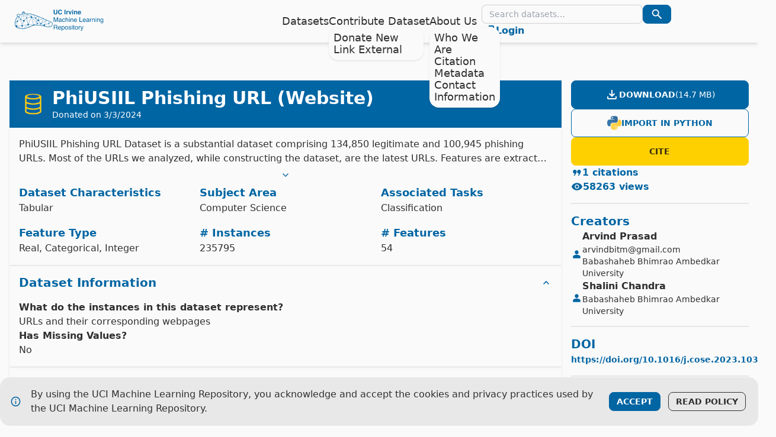

--- FILE ---
content_type: text/html
request_url: http://archive.ics.uci.edu/dataset/967/phiusiil+phishing+url+dataset
body_size: 232543
content:
<!DOCTYPE html>
<html lang="en" data-theme="light">
  <head>
    <meta charset="UTF-8" />

    <meta name="viewport" content="width=device-width, initial-scale=1.0" />

    <meta name="description" content="Discover datasets around the world!" />

    <link rel="icon" href="/favicon.ico" />

    <link rel="apple-touch-icon" href="/apple-touch-icon.png" />

    <!-- Provides metadata used when the app is installed on a mobile device or desktop. -->
    <!-- See https://developers.google.com/web/fundamentals/web-app-manifest/ -->
    <link rel="manifest" href="/manifest.json" />

    <title>UCI Machine Learning Repository</title>

    
		<link href="../../_app/immutable/assets/0.ab4ca364.css" rel="stylesheet">
		<link href="../../_app/immutable/assets/Autocomplete.3d8e18c6.css" rel="stylesheet">
		<link href="../../_app/immutable/assets/DropdownText.035f3ed6.css" rel="stylesheet">
		<link href="../../_app/immutable/assets/JsonDiff.b38ce334.css" rel="stylesheet">
		<link href="../../_app/immutable/assets/Variables.ad52176b.css" rel="stylesheet"><title>PhiUSIIL Phishing URL (Website) - UCI Machine Learning Repository</title><!-- HEAD_svelte-mjc4kk_START --><script async src="https://www.googletagmanager.com/gtag/js?id=G-MTKKEPF231"></script><!-- HTML_TAG_START -->
    <script>
      window.dataLayer = window.dataLayer ?? []
      function gtag() {
        dataLayer.push(arguments)
      }
      gtag('js', new Date())
      gtag('config', "G-MTKKEPF231")
    </script>
  <!-- HTML_TAG_END --><!-- HEAD_svelte-mjc4kk_END --><!-- HEAD_svelte-q2bizo_START --><!-- HEAD_svelte-q2bizo_END -->
  </head>
  <body>
    <div>     <div class="drawer h-full"> <input id="daisy-ui-drawer-checkbox" type="checkbox" class="drawer-toggle" aria-label="toggle drawer">  <div class="drawer-content"> <header class="navbar shadow-md"><div class="navbar-start gap-1"><label for="daisy-ui-drawer-checkbox" class="drawer-button btn btn-ghost lg:hidden"><svg viewBox="0 0 24 24" width="24" height="24" class="text-primary"><!-- HTML_TAG_START --><path fill="currentColor" d="M3 18v-2h18v2zm0-5v-2h18v2zm0-5V6h18v2z"/><!-- HTML_TAG_END --></svg></label> <a href="/" class="btn btn-ghost" aria-label="Home Page"><svg id="Layer_1" xmlns="http://www.w3.org/2000/svg" viewBox="0 0 235.04 62.85" class="h-10 fill-primary"><!-- HTML_TAG_START --><g
    ><path
      d="M102.76,2.35h2.57v7.43c0,.83,.1,1.44,.29,1.82,.31,.68,.97,1.02,1.99,1.02s1.68-.34,1.99-1.02c.2-.38,.29-.99,.29-1.82V2.35h2.57v7.43c0,1.29-.2,2.29-.6,3-.74,1.31-2.16,1.97-4.25,1.97s-3.51-.66-4.26-1.97c-.4-.72-.6-1.72-.6-3V2.35Z"
    /><path
      d="M116.05,3.62c.97-1,2.21-1.49,3.72-1.49,2.01,0,3.48,.67,4.42,2,.51,.75,.79,1.5,.83,2.26h-2.53c-.16-.58-.37-1.02-.62-1.31-.45-.53-1.12-.79-2-.79s-1.61,.37-2.13,1.11c-.52,.74-.78,1.79-.78,3.15s.27,2.37,.82,3.05c.55,.68,1.25,1.01,2.09,1.01s1.53-.29,1.98-.87c.25-.31,.46-.78,.63-1.4h2.51c-.22,1.32-.77,2.39-1.66,3.22s-2.03,1.24-3.42,1.24c-1.72,0-3.07-.56-4.06-1.67-.98-1.12-1.48-2.66-1.48-4.61,0-2.11,.56-3.74,1.68-4.88Z"
    /><path d="M134,14.45h-2.51V2.35h2.51V14.45Z" /><path
      d="M141.14,5.3s.1,0,.2,.01v2.4c-.15-.02-.28-.03-.39-.03s-.21,0-.28,0c-.94,0-1.57,.31-1.89,.92-.18,.34-.27,.88-.27,1.59v4.27h-2.35V5.5h2.23v1.56c.36-.6,.67-1,.94-1.22,.44-.37,1.01-.55,1.71-.55,.04,0,.08,0,.11,0Z"
    /><path d="M148.22,5.5h2.51l-3.23,8.94h-2.46l-3.21-8.94h2.62l1.86,6.6,1.9-6.6Z" /><path
      d="M154.46,4.44h-2.37V2.28h2.37v2.16Zm-2.37,1.07h2.37V14.45h-2.37V5.5Z"
    /><path
      d="M163.93,6.02c.59,.48,.88,1.29,.88,2.41v6.02h-2.4v-5.44c0-.47-.06-.83-.19-1.08-.23-.46-.66-.69-1.3-.69-.79,0-1.33,.34-1.62,1.01-.15,.36-.23,.81-.23,1.36v4.84h-2.34V5.52h2.26v1.3c.3-.46,.58-.79,.85-.99,.48-.36,1.09-.54,1.82-.54,.92,0,1.67,.24,2.26,.73Z"
    /><path
      d="M172.81,5.69c.62,.28,1.14,.72,1.54,1.32,.37,.53,.6,1.15,.71,1.85,.06,.41,.09,1,.08,1.77h-6.51c.04,.9,.35,1.53,.93,1.89,.36,.22,.79,.34,1.29,.34,.53,0,.96-.14,1.3-.41,.18-.15,.34-.35,.48-.62h2.39c-.06,.53-.35,1.07-.87,1.62-.8,.87-1.92,1.3-3.36,1.3-1.19,0-2.24-.37-3.15-1.1-.91-.73-1.36-1.93-1.36-3.58,0-1.55,.41-2.74,1.23-3.56s1.89-1.24,3.2-1.24c.78,0,1.48,.14,2.1,.42Zm-3.5,2.02c-.33,.34-.54,.8-.62,1.38h4.03c-.04-.62-.25-1.09-.62-1.41s-.83-.48-1.39-.48c-.6,0-1.07,.17-1.4,.51Z"
    /><path
      d="M102.72,22.56h2.34l3.46,10.19,3.44-10.19h2.31v12.05h-1.55v-7.11c0-.25,0-.65,.02-1.22,.01-.57,.02-1.18,.02-1.83l-3.44,10.16h-1.62l-3.46-10.16v.37c0,.3,0,.75,.02,1.35,.01,.6,.02,1.05,.02,1.33v7.11h-1.56v-12.05Z"
    /><path
      d="M121.27,29.28c.34-.04,.57-.19,.68-.43,.07-.13,.1-.32,.1-.57,0-.5-.18-.87-.54-1.1-.36-.23-.87-.34-1.54-.34-.77,0-1.32,.21-1.64,.62-.18,.23-.3,.57-.35,1.03h-1.38c.03-1.08,.38-1.84,1.05-2.26,.68-.42,1.46-.64,2.35-.64,1.03,0,1.87,.2,2.52,.59,.64,.39,.96,1.01,.96,1.84v5.06c0,.15,.03,.28,.09,.37,.06,.09,.2,.14,.4,.14,.07,0,.14,0,.22-.01,.08,0,.17-.02,.26-.04v1.09c-.23,.07-.4,.11-.53,.12-.12,.02-.28,.02-.49,.02-.51,0-.88-.18-1.11-.54-.12-.19-.21-.46-.25-.81-.3,.39-.73,.74-1.3,1.03-.56,.29-1.18,.43-1.86,.43-.82,0-1.48-.25-2-.74-.52-.5-.77-1.11-.77-1.86,0-.81,.25-1.45,.76-1.9,.51-.45,1.18-.72,2-.83l2.35-.3Zm-3.11,3.99c.31,.25,.68,.37,1.11,.37,.52,0,1.02-.12,1.51-.36,.82-.4,1.23-1.05,1.23-1.96v-1.19c-.18,.11-.41,.21-.7,.29-.28,.08-.56,.13-.84,.16l-.89,.11c-.54,.07-.94,.18-1.21,.34-.45,.26-.68,.67-.68,1.23,0,.43,.16,.76,.47,1.01Z"
    /><path
      d="M131.71,26.29c.62,.48,.99,1.31,1.12,2.49h-1.44c-.09-.54-.29-.99-.6-1.35-.31-.36-.81-.54-1.5-.54-.94,0-1.61,.46-2.02,1.38-.26,.6-.39,1.33-.39,2.21s.19,1.62,.56,2.22c.37,.6,.96,.9,1.75,.9,.61,0,1.1-.19,1.46-.56,.36-.37,.61-.89,.74-1.54h1.44c-.16,1.16-.57,2.02-1.23,2.56s-1.5,.81-2.52,.81c-1.15,0-2.06-.42-2.75-1.26s-1.03-1.89-1.03-3.15c0-1.54,.37-2.74,1.12-3.6,.75-.86,1.7-1.29,2.86-1.29,.99,0,1.79,.24,2.42,.72Z"
    /><path
      d="M134.3,22.51h1.48v4.5c.35-.44,.66-.75,.94-.94,.48-.31,1.07-.47,1.78-.47,1.27,0,2.14,.45,2.59,1.34,.25,.49,.37,1.16,.37,2.03v5.64h-1.52v-5.54c0-.65-.08-1.12-.25-1.42-.27-.48-.77-.72-1.51-.72-.61,0-1.17,.21-1.67,.63-.5,.42-.75,1.22-.75,2.39v4.66h-1.48v-12.09Z"
    /><path d="M143.65,22.56h1.5v1.67h-1.5v-1.67Zm0,3.31h1.5v8.74h-1.5v-8.74Z" /><path
      d="M147.38,25.82h1.4v1.25c.42-.51,.86-.88,1.32-1.11s.98-.34,1.55-.34c1.25,0,2.09,.43,2.53,1.3,.24,.48,.36,1.16,.36,2.04v5.64h-1.5v-5.54c0-.54-.08-.97-.24-1.3-.26-.55-.74-.82-1.43-.82-.35,0-.64,.04-.86,.11-.41,.12-.76,.36-1.07,.72-.25,.29-.41,.59-.48,.9-.07,.31-.11,.75-.11,1.32v4.6h-1.48v-8.79Z"
    /><path
      d="M162.19,26.06c.58,.29,1.03,.67,1.34,1.14,.29,.44,.49,.96,.59,1.55,.09,.4,.13,1.05,.13,1.94h-6.44c.03,.89,.24,1.61,.63,2.14,.39,.54,1,.81,1.83,.81,.77,0,1.39-.25,1.85-.76,.26-.3,.45-.64,.56-1.02h1.45c-.04,.32-.17,.68-.38,1.08-.22,.4-.46,.72-.73,.97-.45,.44-1,.73-1.67,.89-.36,.09-.76,.13-1.21,.13-1.09,0-2.02-.4-2.78-1.19-.76-.8-1.14-1.91-1.14-3.34s.38-2.56,1.15-3.44,1.77-1.32,3-1.32c.62,0,1.23,.15,1.81,.44Zm.54,3.45c-.06-.64-.2-1.15-.42-1.53-.41-.71-1.08-1.07-2.03-1.07-.68,0-1.25,.24-1.71,.73-.46,.49-.7,1.11-.73,1.87h4.88Z"
    /><path d="M170.93,22.56h1.63v10.61h6.1v1.44h-7.74v-12.05Z" /><path
      d="M185.55,26.06c.58,.29,1.03,.67,1.34,1.14,.29,.44,.49,.96,.59,1.55,.09,.4,.13,1.05,.13,1.94h-6.44c.03,.89,.24,1.61,.63,2.14,.39,.54,1,.81,1.83,.81,.77,0,1.39-.25,1.85-.76,.26-.3,.45-.64,.56-1.02h1.45c-.04,.32-.17,.68-.38,1.08-.22,.4-.46,.72-.73,.97-.45,.44-1,.73-1.67,.89-.36,.09-.76,.13-1.21,.13-1.09,0-2.02-.4-2.78-1.19-.76-.8-1.14-1.91-1.14-3.34s.38-2.56,1.15-3.44,1.77-1.32,3-1.32c.62,0,1.23,.15,1.81,.44Zm.54,3.45c-.06-.64-.2-1.15-.42-1.53-.41-.71-1.08-1.07-2.03-1.07-.68,0-1.25,.24-1.71,.73-.46,.49-.7,1.11-.73,1.87h4.88Z"
    /><path
      d="M194.13,29.28c.34-.04,.57-.19,.68-.43,.07-.13,.1-.32,.1-.57,0-.5-.18-.87-.54-1.1-.36-.23-.87-.34-1.54-.34-.77,0-1.32,.21-1.64,.62-.18,.23-.3,.57-.35,1.03h-1.38c.03-1.08,.38-1.84,1.05-2.26,.68-.42,1.46-.64,2.35-.64,1.03,0,1.87,.2,2.52,.59,.64,.39,.96,1.01,.96,1.84v5.06c0,.15,.03,.28,.09,.37,.06,.09,.2,.14,.4,.14,.07,0,.14,0,.22-.01,.08,0,.17-.02,.26-.04v1.09c-.23,.07-.4,.11-.53,.12-.12,.02-.28,.02-.49,.02-.51,0-.88-.18-1.11-.54-.12-.19-.21-.46-.25-.81-.3,.39-.73,.74-1.3,1.03s-1.18,.43-1.86,.43c-.81,0-1.48-.25-2-.74-.52-.5-.78-1.11-.78-1.86,0-.81,.25-1.45,.76-1.9,.51-.45,1.18-.72,2-.83l2.35-.3Zm-3.11,3.99c.31,.25,.68,.37,1.11,.37,.52,0,1.02-.12,1.51-.36,.82-.4,1.23-1.05,1.23-1.96v-1.19c-.18,.11-.41,.21-.7,.29-.28,.08-.56,.13-.84,.16l-.89,.11c-.54,.07-.94,.18-1.21,.34-.45,.26-.68,.67-.68,1.23,0,.43,.16,.76,.47,1.01Z"
    /><path
      d="M198.8,25.82h1.4v1.52c.12-.3,.4-.65,.84-1.08,.45-.42,.97-.64,1.55-.64,.03,0,.07,0,.14,0s.18,.02,.34,.03v1.56c-.09-.02-.17-.03-.24-.03-.07,0-.15,0-.24,0-.74,0-1.32,.24-1.71,.72s-.6,1.03-.6,1.65v5.05h-1.48v-8.79Z"
    /><path
      d="M204.36,25.82h1.4v1.25c.42-.51,.86-.88,1.32-1.11s.98-.34,1.55-.34c1.25,0,2.09,.43,2.53,1.3,.24,.48,.36,1.16,.36,2.04v5.64h-1.5v-5.54c0-.54-.08-.97-.24-1.3-.26-.55-.74-.82-1.43-.82-.35,0-.64,.04-.86,.11-.41,.12-.76,.36-1.07,.72-.25,.29-.41,.59-.48,.9-.07,.31-.11,.75-.11,1.32v4.6h-1.48v-8.79Z"
    /><path d="M213.7,22.56h1.5v1.67h-1.5v-1.67Zm0,3.31h1.5v8.74h-1.5v-8.74Z" /><path
      d="M217.43,25.82h1.4v1.25c.42-.51,.86-.88,1.32-1.11s.98-.34,1.55-.34c1.25,0,2.09,.43,2.53,1.3,.24,.48,.36,1.16,.36,2.04v5.64h-1.5v-5.54c0-.54-.08-.97-.24-1.3-.26-.55-.74-.82-1.43-.82-.35,0-.64,.04-.86,.11-.41,.12-.76,.36-1.07,.72-.25,.29-.41,.59-.48,.9-.07,.31-.11,.75-.11,1.32v4.6h-1.48v-8.79Z"
    /><path
      d="M231.68,26.17c.28,.19,.56,.47,.85,.84v-1.11h1.36v7.99c0,1.12-.16,2-.49,2.64-.61,1.19-1.77,1.79-3.47,1.79-.95,0-1.74-.21-2.39-.64-.64-.42-1.01-1.09-1.08-1.99h1.5c.07,.39,.21,.7,.43,.91,.33,.33,.86,.49,1.57,.49,1.13,0,1.87-.4,2.22-1.2,.21-.47,.3-1.31,.29-2.52-.3,.45-.65,.78-1.07,1-.42,.22-.97,.33-1.65,.33-.95,0-1.78-.34-2.5-1.01-.71-.68-1.07-1.79-1.07-3.35,0-1.47,.36-2.62,1.08-3.45s1.59-1.24,2.6-1.24c.69,0,1.29,.17,1.8,.51Zm.18,1.58c-.45-.52-1.02-.79-1.71-.79-1.04,0-1.75,.49-2.13,1.46-.2,.52-.3,1.2-.3,2.04,0,.99,.2,1.74,.6,2.26,.4,.52,.94,.77,1.62,.77,1.06,0,1.81-.48,2.24-1.44,.24-.54,.36-1.17,.36-1.89,0-1.09-.22-1.9-.67-2.42Z"
    /><path
      d="M102.96,42.71h5.58c.92,0,1.68,.13,2.27,.4,1.13,.51,1.7,1.46,1.7,2.85,0,.72-.15,1.31-.45,1.77-.3,.46-.72,.83-1.25,1.11,.47,.19,.82,.44,1.06,.75s.37,.82,.4,1.52l.06,1.62c.02,.46,.05,.8,.11,1.03,.1,.38,.27,.63,.52,.74v.27h-2c-.05-.1-.1-.24-.13-.4s-.06-.48-.08-.95l-.1-2.01c-.04-.79-.33-1.32-.88-1.58-.31-.15-.8-.22-1.47-.22h-3.72v5.17h-1.63v-12.05Zm5.41,5.52c.77,0,1.37-.15,1.82-.46,.45-.31,.67-.86,.67-1.66,0-.86-.31-1.44-.94-1.75-.33-.16-.78-.25-1.34-.25h-3.99v4.12h3.77Z"
    /><path
      d="M120.17,46.22c.59,.29,1.03,.67,1.34,1.14,.29,.44,.49,.96,.59,1.55,.09,.41,.13,1.05,.13,1.94h-6.44c.03,.89,.24,1.61,.63,2.14,.39,.54,1,.81,1.83,.81,.77,0,1.39-.25,1.85-.76,.26-.3,.45-.64,.56-1.03h1.45c-.04,.32-.17,.68-.38,1.08-.22,.4-.46,.72-.73,.97-.45,.44-1,.73-1.67,.89-.36,.09-.76,.13-1.21,.13-1.09,0-2.02-.4-2.78-1.19-.76-.8-1.14-1.91-1.14-3.34s.38-2.56,1.15-3.44c.77-.88,1.77-1.32,3-1.32,.62,0,1.23,.15,1.81,.44Zm.54,3.45c-.06-.64-.2-1.15-.42-1.53-.4-.71-1.08-1.07-2.03-1.07-.68,0-1.25,.24-1.71,.73-.46,.49-.7,1.11-.73,1.87h4.88Z"
    /><path
      d="M123.93,46.02h1.44v1.16c.3-.4,.62-.71,.97-.93,.5-.33,1.08-.49,1.76-.49,1,0,1.84,.38,2.54,1.14,.69,.76,1.04,1.85,1.04,3.27,0,1.91-.5,3.28-1.5,4.1-.63,.52-1.37,.78-2.21,.78-.66,0-1.22-.14-1.67-.43-.26-.16-.55-.45-.88-.84v4.49h-1.48v-12.25Zm5.54,6.89c.46-.58,.69-1.44,.69-2.59,0-.7-.1-1.3-.3-1.8-.38-.97-1.08-1.45-2.1-1.45s-1.72,.51-2.1,1.53c-.2,.55-.3,1.24-.3,2.08,0,.68,.1,1.25,.3,1.73,.38,.91,1.08,1.36,2.1,1.36,.69,0,1.26-.29,1.72-.87Z"
    /><path
      d="M139.8,46.86c.78,.75,1.17,1.87,1.17,3.33s-.34,2.59-1.03,3.51c-.69,.92-1.76,1.39-3.21,1.39-1.21,0-2.17-.41-2.88-1.23s-1.07-1.92-1.07-3.29c0-1.48,.37-2.65,1.12-3.53,.75-.88,1.76-1.31,3.02-1.31,1.13,0,2.09,.38,2.87,1.13Zm-.92,5.84c.36-.74,.55-1.57,.55-2.47,0-.82-.13-1.49-.39-2-.42-.81-1.13-1.21-2.15-1.21-.9,0-1.56,.34-1.97,1.03-.41,.69-.62,1.52-.62,2.49s.21,1.71,.62,2.34,1.06,.94,1.95,.94c.98,0,1.65-.37,2.01-1.11Z"
    /><path
      d="M143.61,52.01c.04,.49,.17,.87,.37,1.13,.37,.48,1.02,.71,1.94,.71,.55,0,1.03-.12,1.44-.36,.42-.24,.62-.61,.62-1.1,0-.38-.17-.66-.5-.86-.21-.12-.63-.26-1.26-.42l-1.17-.29c-.75-.19-1.3-.39-1.66-.62-.63-.4-.95-.95-.95-1.66,0-.83,.3-1.5,.9-2.02s1.4-.77,2.42-.77c1.32,0,2.28,.39,2.86,1.17,.37,.49,.54,1.02,.53,1.59h-1.39c-.03-.33-.15-.64-.35-.91-.34-.39-.93-.58-1.76-.58-.56,0-.98,.11-1.27,.32-.29,.21-.43,.49-.43,.84,0,.38,.19,.69,.57,.92,.22,.14,.54,.26,.97,.36l.98,.24c1.06,.26,1.77,.51,2.13,.75,.57,.38,.86,.97,.86,1.78s-.3,1.46-.89,2.03c-.59,.57-1.5,.85-2.71,.85-1.31,0-2.23-.3-2.78-.89s-.83-1.33-.87-2.2h1.42Z"
    /><path d="M151.13,42.71h1.5v1.67h-1.5v-1.67Zm0,3.31h1.5v8.74h-1.5v-8.74Z" /><path
      d="M155.16,43.53h1.49v2.45h1.4v1.21h-1.4v5.73c0,.31,.1,.51,.31,.62,.12,.06,.31,.09,.57,.09,.07,0,.15,0,.23,0s.18,0,.29-.02v1.17c-.17,.05-.35,.08-.53,.11-.18,.02-.38,.03-.59,.03-.69,0-1.16-.18-1.4-.53s-.37-.81-.37-1.37v-5.82h-1.19v-1.21h1.19v-2.45Z"
    /><path
      d="M165.94,46.86c.78,.75,1.17,1.87,1.17,3.33s-.34,2.59-1.03,3.51c-.69,.92-1.76,1.39-3.21,1.39-1.21,0-2.17-.41-2.88-1.23s-1.07-1.92-1.07-3.29c0-1.48,.37-2.65,1.12-3.53,.75-.88,1.76-1.31,3.02-1.31,1.13,0,2.09,.38,2.87,1.13Zm-.92,5.84c.36-.74,.55-1.57,.55-2.47,0-.82-.13-1.49-.39-2-.42-.81-1.13-1.21-2.15-1.21-.9,0-1.56,.34-1.97,1.03-.41,.69-.62,1.52-.62,2.49s.21,1.71,.62,2.34,1.06,.94,1.95,.94c.98,0,1.65-.37,2.01-1.11Z"
    /><path
      d="M168.91,45.98h1.4v1.52c.12-.3,.4-.66,.84-1.08,.45-.42,.97-.64,1.55-.64,.03,0,.07,0,.14,0,.07,0,.18,.02,.34,.03v1.56c-.09-.02-.17-.03-.24-.03-.07,0-.15,0-.24,0-.74,0-1.32,.24-1.71,.72s-.6,1.03-.6,1.65v5.05h-1.48v-8.79Z"
    /><path
      d="M179.95,45.98h1.63c-.21,.56-.67,1.85-1.39,3.86-.54,1.51-.98,2.74-1.34,3.69-.85,2.24-1.46,3.61-1.8,4.1-.35,.49-.95,.74-1.8,.74-.21,0-.37,0-.48-.03-.11-.02-.25-.05-.41-.09v-1.35c.26,.07,.44,.12,.56,.13,.12,.02,.22,.02,.3,.02,.27,0,.47-.04,.6-.14,.13-.09,.24-.2,.32-.33,.03-.04,.13-.27,.3-.67,.17-.4,.29-.71,.37-.9l-3.25-9.04h1.67l2.35,7.15,2.37-7.15Z"
    /></g
  ><g
    ><path
      d="M23.64,7.16c.69,.18,1.37,.39,1.8,1,.27,.38,.5,.8,.73,1.21,.46,.82,.91,1.65,1.37,2.47,.13,.23,.33,.29,.6,.27,5.99-.44,11.87,.28,17.67,1.77,4.55,1.17,8.9,2.89,13.27,4.57,8.7,3.34,17.28,6.96,25.74,10.86,4.19,1.93,8.32,4,12.48,6.01,.19,.09,.36,.22,.55,.3,1.31,.55,1.76,1.67,1.89,2.95,.23,2.31-.28,4.52-1.09,6.66-.17,.44-.61,.83-1.01,1.11-1.71,1.19-3.66,1.8-5.67,2.22-2.3,.48-4.53,.15-6.77-.41-3.87-.96-7.74-1.91-11.64-2.76-5.01-1.1-10.07-1.84-15.21-1.89-4-.04-7.96,.33-11.73,1.77-1.85,.71-3.63,1.59-5.44,2.39-3.13,1.38-6.29,2.71-9.55,3.77-4.1,1.34-8.28,1.87-12.58,1.48-2.25-.21-4.5-.37-6.74-.66-2.16-.28-4.29-.78-6.28-1.72-1.74-.82-3.3-1.9-4.12-3.67-.59-1.29-.97-2.68-1.35-4.05-.24-.87-.32-1.78-.47-2.67,0-.08-.06-.16-.09-.23v-.47c.03-.09,.07-.19,.08-.28v-1.72c0-.09-.05-.19-.08-.28v-.47c.03-.06,.09-.12,.09-.19,.37-3.26,1.23-6.41,2.48-9.44,1.04-2.54,2.52-4.8,4.55-6.68,.05-.05,.09-.11,.11-.14-.41-.39-.83-.73-1.18-1.13-1.04-1.16-1.06-2.58-.08-3.79,.64-.79,1.43-1.4,2.36-1.8,1.33-.58,2.6-.47,3.73,.46,.5,.41,.93,.92,1.34,1.43,.2,.25,.36,.29,.65,.18,1.27-.5,2.54-1.01,3.83-1.43,.61-.2,.94-.54,1.03-1.13,.13-.87,.24-1.74,.3-2.61,.11-1.69,.86-2.62,2.51-3.04,.25-.06,.49-.14,.73-.21h1.19Zm.49,1.39s-.05-.02-.08-.03c0,.03,.01,.06,.02,.09,.07,.18,.14,.37,.22,.55,1.87,4.08,3.73,8.15,5.6,12.22,.29,.64,.59,1.28,.89,1.92,.16-.04,.28-.09,.41-.1,.23-.02,.3-.12,.32-.35,.2-2.17,.41-4.33,.61-6.5,0-.12-.09-.29-.19-.36-.68-.48-.77-1.34-.14-1.87,.35-.29,.04-.55,0-.81,0-.08-.25-.19-.38-.19-1.18,.03-2.36,.07-3.54,.14-.34,.02-.64-.04-.84-.31-.44-.59-.89-1.17-1.26-1.79-.33-.55-.52-1.18-.85-1.73-.2-.33-.53-.59-.79-.88ZM15.87,29.06c-.36-.11-.63-.21-.9-.28-.13-.03-.31-.05-.41,.01-2.08,1.26-4.15,2.53-6.22,3.79-.18,.11-.23,.21-.18,.44,.23,1.02-.37,1.98-1.37,2.16-.31,.06-.37,.2-.4,.46-.19,1.4-.4,2.8-.59,4.21-.19,1.36-.37,2.73-.55,4.04,.33,.24,.67,.41,.91,.67s.38,.61,.58,.95c3.5-.21,7.04-.42,10.59-.63,.14-.96,.67-1.57,1.6-1.83-1.03-4.7-2.04-9.37-3.05-13.98h-.01Zm4.25,13.95c.36,.38,.69,.67,.95,1.02,.15,.21,.28,.25,.51,.2,3.75-.85,7.5-1.69,11.25-2.53,.2-.05,.3-.12,.31-.36,.03-.71,.34-1.3,.96-1.67,.29-.17,.33-.32,.25-.62-1.04-4.14-2.09-8.28-3.1-12.43-.14-.57-.35-1.01-.94-1.23-1.57,1.65-3.15,3.32-4.73,4.99,.66,.83,.82,1.71,.29,2.62-.57,.97-1.47,1.24-2.57,1.02-1.07,3.04-2.14,6.07-3.17,9h-.01Zm27.74-.27c.05-.57,.24-1.05,.72-1.31,.3-.16,.32-.32,.24-.62l-4.5-16.74c-.04-.16,0-.45-.31-.4-.29,.05-.64-.19-.85,.3-2.23,5.12-4.48,10.23-6.74,15.34-.09,.22-.09,.34,.11,.49,.41,.3,.67,.72,.73,1.22,.04,.34,.19,.42,.49,.45,2.63,.32,5.26,.66,7.89,.99,.73,.09,1.45,.18,2.21,.28h0Zm-2.68-19.52c-.39,.11-.47,.3-.36,.68,.43,1.49,.81,2.98,1.21,4.48,1.1,4.13,2.21,8.25,3.31,12.38,.07,.24,.15,.38,.43,.46,.31,.08,.61,.29,.86,.5,.16,.13,.25,.2,.46,.11,2.25-.98,4.5-1.95,6.75-2.92,.28-.12,.47-.24,.41-.59-.03-.14,.02-.33,.1-.45,.17-.27,.08-.43-.12-.64-3.82-4.08-7.63-8.17-11.44-12.26-.54-.58-1.09-1.17-1.62-1.74h0Zm-13.57,2.62c0,.09,0,.13,.01,.16,1.09,4.33,2.18,8.67,3.25,13.01,.12,.49,.48,.22,.72,.32,.26,.11,.3-.12,.37-.28,2.17-4.94,4.34-9.89,6.52-14.83,.11-.26,.22-.52,.31-.72-.29-.32-.57-.57-.77-.87-.14-.21-.26-.26-.51-.21-1.88,.41-3.77,.81-5.66,1.21-1.02,.22-2.04,.44-3.07,.66,0,.84-.39,1.35-1.18,1.55h0Zm52.47,4.3c-.07,.1-.09,.13-.11,.16-1.6,3.72-3.2,7.44-4.8,11.16-.04,.09-.03,.23,.02,.31,.09,.17,.23,.31,.35,.48,.07-.02,.13-.03,.19-.05,2.9-1.15,5.8-2.3,8.7-3.46,.11-.05,.22-.23,.23-.36,.05-.58,.29-1.03,.83-1.29,.52-.25,1.03-.2,1.48,.16,.19,.15,.31,.1,.48,0,.98-.61,1.96-1.21,2.95-1.82,.09-.06,.17-.13,.33-.25-3.6-1.7-7.12-3.37-10.66-5.04h0Zm-62.03,.49c.39-.28,.7-.56,1.07-.74,.27-.13,.33-.26,.32-.53-.03-1.43-.05-2.86-.07-4.29-.07-4.85-.14-9.71-.21-14.56v-1.07s-.08,0-.11-.01c-.05,.11-.1,.23-.15,.34-.57,1.49-1.15,2.99-1.72,4.48-1.52,3.96-3.05,7.93-4.58,11.89-.11,.27-.16,.48,.08,.73,.16,.17,.18,.48,.27,.72,.04,.11,.09,.25,.18,.3,1.65,.93,3.3,1.84,4.92,2.74Zm54.36-3.87c-.51-.21-.97-.42-1.45-.61-.1-.04-.26-.01-.37,.03-3.4,1.35-6.8,2.7-10.2,4.05-.21,.08-.24,.19-.27,.4-.05,.37-.13,.76-.29,1.08-.14,.27-.11,.42,.06,.65,1.35,1.83,2.68,3.66,4.01,5.5,.19,.27,.35,.52,.74,.3,.12-.07,.32-.06,.46,0,.3,.1,.41-.07,.55-.29,2.03-3.32,4.06-6.65,6.09-9.97,.22-.37,.44-.74,.68-1.13h-.01ZM23.73,9.24s-.04,.01-.06,.02c.11,6.81,.21,13.62,.32,20.42,.29,.07,.57,.09,.78,.21,.32,.18,.48,.05,.69-.17,1.4-1.49,2.81-2.98,4.23-4.46,.25-.26,.48-.5,.42-.91-.02-.13,.04-.3,.11-.41,.15-.22,.09-.4,0-.62-2.11-4.59-4.21-9.17-6.32-13.76-.05-.11-.11-.22-.17-.33h0ZM91.73,47.46c.53-.13,1.02-.24,1.51-.37,1.33-.38,2.61-.88,3.76-1.66,.37-.25,.63-.56,.77-1,.42-1.33,.74-2.68,.86-4.07,.07-.86,.06-1.73-.23-2.57-.13-.37-.29-.73-.68-.93-.73-.38-1.46-.78-2.18-1.18-.2-.11-.35-.09-.54,.03-1.1,.69-2.21,1.37-3.32,2.04-.17,.1-.22,.2-.18,.41,.12,.61-.1,1.13-.63,1.45-.25,.15-.29,.3-.25,.57,.24,1.54,.46,3.08,.69,4.62,.13,.87,.26,1.73,.4,2.66h.02Zm-1.66-7.47c-.39-.22-.73-.35-.98-.58-.19-.16-.31-.17-.51-.09-.63,.26-1.27,.51-1.9,.76-2.22,.88-4.44,1.76-6.66,2.63-.23,.09-.35,.18-.34,.47,.02,.52-.19,.97-.56,1.34-.33,.33-.17,.93,.29,1.04,2.5,.61,4.99,1.22,7.49,1.82,1.4,.34,2.82,.41,4.29,.15-.38-2.55-.76-5.09-1.12-7.54Zm-56.4,2.77c-.35-.2-.26-.64-.73-.53-3.77,.87-7.55,1.71-11.32,2.55-.23,.05-.28,.16-.3,.37-.05,.79-.47,1.34-1.16,1.7-.08,.04-.15,.08-.24,.13,.27,1.64,.53,3.27,.8,4.94,1.27-.04,2.49-.07,3.7-.14,.16,0,.33-.14,.45-.27,2.25-2.26,4.48-4.54,6.73-6.8,.65-.65,1.33-1.26,2.07-1.96h0ZM12.08,22.73c.09,.12,.18,.24,.27,.35,.85,1.03,1.7,2.07,2.54,3.1,.35,.42,1.01,.32,1.2-.19,1.96-5.08,3.92-10.17,5.87-15.25,.3-.78,.59-1.56,.92-2.43-.45,.1-.83,.17-1.2,.27-.76,.21-1.2,.72-1.28,1.51-.05,.47-.08,.94-.1,1.41-.06,1.06-.21,2.09-.8,3-.11,.18-.29,.36-.48,.44-1.65,.63-3.31,1.25-4.98,1.84-.3,.11-.65,.11-1.05,.18-.34,.97-.72,2.04-1.08,3.12-.03,.08,.07,.22,.13,.31,.17,.28,.41,.52,.5,.82,.19,.58-.07,1.07-.48,1.51h.02Zm66.56,18.66c1.51-3.53,3.02-7.02,4.52-10.51-.03-.02-.05-.04-.08-.06-4.26,2.73-8.52,5.46-12.77,8.19,.03,.22,.03,.42,.09,.6,.03,.11,.13,.26,.23,.3,1.76,.69,3.52,1.37,5.29,2.04,.09,.03,.26,.03,.31-.03,.67-.73,1.46-.87,2.42-.52h0ZM8.95,20.33c-.14,.12-.25,.22-.38,.31-1.49,1.15-2.62,2.6-3.6,4.19-1.47,2.38-2.31,5.02-2.98,7.71-.31,1.23-.52,2.48-.78,3.72,.04,.02,.07,.04,.11,.05,1.1-.69,2.2-1.37,3.29-2.07,.07-.04,.1-.22,.08-.33-.26-1.26,.55-2.27,1.83-2.25,.21,0,.29-.06,.36-.25,1.03-2.83,2.07-5.66,3.09-8.5,.05-.13-.02-.31-.06-.46-.09-.36-.33-.75-.26-1.07,.11-.48-.1-.67-.43-.86-.11-.07-.21-.15-.28-.19h.01Zm11.19,31.51c0-.1,.02-.13,.01-.17-.24-1.45-.48-2.9-.71-4.35-.04-.22-.13-.3-.35-.32-.72-.07-1.3-.45-1.54-1.12-.17-.47-.43-.48-.82-.45-3.24,.21-6.47,.4-9.71,.59-.25,0-.36,.09-.41,.35-.06,.25-.03,.37,.2,.5,2.46,1.46,4.91,2.93,7.37,4.39,.14,.08,.31,.14,.47,.16,1.11,.11,2.22,.2,3.33,.29,.71,.06,1.43,.09,2.15,.13h.01Zm25.63-29.43c-.22,.24-.26,.41-.04,.64,4.32,4.62,8.63,9.24,12.94,13.87,.08,.09,.18,.17,.26,.25,.02-.02,.05-.03,.07-.05-1.2-3.76-2.4-7.52-3.59-11.27-.85,.04-1.31-.21-1.62-.77-.09-.16-.26-.32-.43-.37-1.15-.37-2.31-.71-3.46-1.06-1.38-.42-2.76-.83-4.14-1.24h.01Zm10.24,3.42c.02,.15,.02,.2,.03,.25,1.13,3.54,2.26,7.09,3.4,10.63,.04,.12,.22,.24,.35,.26,.68,.1,1.11,.46,1.33,1.11,.04,.12,.2,.28,.32,.29,1.91,.26,3.82,.51,5.73,.75,.2,.03,.36,.05,.48-.19,.12-.23,.08-.37-.06-.55-1.06-1.45-2.12-2.9-3.18-4.35-.39-.53-.77-1.05-1.16-1.57-1.24,.54-2.09,.48-2.76-.28-.27-.31-.47-.73-.58-1.13-.16-.64,.08-1.23,.49-1.78-1.46-1.14-2.9-2.25-4.41-3.43h.02Zm13.92,12.61s.06,.06,.08,.08c4.46-2.86,8.91-5.71,13.4-8.59-.1-.06-.16-.11-.23-.14-2-.89-4.01-1.77-6-2.67-.25-.11-.34-.01-.46,.18-1.71,2.8-3.42,5.6-5.13,8.4-.56,.91-1.11,1.83-1.67,2.75h0Zm-16.29-14.23c.3-.36,.3-.64,0-1.01-1.9-2.44-3.77-4.91-5.66-7.36-.12-.15-.31-.28-.5-.34-1.01-.29-2.02-.55-3.04-.81-.38-.1-.76-.18-1.13-.26-.03,.06-.05,.09-.04,.11,.19,1.56,.39,3.12,.57,4.68,.03,.24,.15,.29,.35,.33,.87,.18,1.41,.72,1.63,1.57,.06,.23,.05,.49,.08,.75,2.59,.78,5.17,1.56,7.73,2.34Zm10.45,5.58c3.26-1.3,6.6-2.63,9.94-3.96v-.11c-3.37-1.4-6.74-2.8-10.1-4.19-.06,.09-.08,.11-.09,.13-.32,2.29-.63,4.57-.94,6.86,0,.09,.05,.22,.12,.28,.32,.31,.66,.61,1.06,.98h0Zm-22.2-9.17c-.08-.05-.17-.11-.27-.17-2.64-1.49-5.27-2.99-7.91-4.48-.46-.26-1.03,.06-1.07,.58-.19,2.11-.39,4.23-.59,6.34-.05,.49,.43,.93,.91,.83,2.09-.44,4.18-.89,6.27-1.33,.83-.18,1.65-.36,2.43-.54,.09-.45,.16-.83,.24-1.24h-.01Zm-25.09,7.73c-.18,.23-.47,.33-.38,.72,1.01,4.55,2,9.11,2.99,13.67,.02,.08,.06,.15,.11,.29,.06-.13,.1-.19,.12-.26,1.03-2.92,2.06-5.83,3.07-8.75,.04-.11-.04-.32-.13-.41-.63-.58-.92-1.27-.74-2.12,.05-.27-.04-.37-.25-.48-.97-.53-1.93-1.07-2.89-1.61-.63-.35-1.26-.69-1.9-1.05Zm15.58-15.27c.02,.47,.07,.77,.56,.87,.44,.09,.74,.55,.71,1.02-.02,.3,.11,.43,.35,.57,2.62,1.47,5.23,2.95,7.83,4.44,.28,.16,.49,.24,.75-.04,.12-.13,.3-.22,.48-.26,.31-.07,.31-.25,.28-.49-.2-1.51-.4-3.01-.58-4.52-.03-.27-.11-.39-.39-.43-2.02-.29-4.04-.64-6.06-.89-1.28-.16-2.58-.18-3.92-.26h0Zm-6.79,38.48s.04,.06,.05,.09c3.96-.54,7.65-1.93,11.33-3.43-.46-1.53-.9-3.01-1.36-4.49-.03-.08-.14-.18-.23-.2-.49-.11-.98-.2-1.56-.31-2.69,2.72-5.47,5.53-8.25,8.35h.02Zm30.59-26.3c1.51,1.18,2.99,2.33,4.47,3.48,.08,.06,.22,.1,.31,.08,.45-.11,.89-.25,1.42-.39-.04,.08-.02,.05-.02,.03,.32-2.31,.64-4.62,.94-6.93,0-.09-.11-.25-.21-.29-.82-.35-1.65-.68-2.48-.99-.11-.04-.29,0-.38,.07-1.29,1.1-2.56,2.21-3.84,3.33-.07,.06-.13,.24-.1,.32,.18,.45,.12,.87-.11,1.31v-.02Zm-18.71,22.72c3.6-1.36,6.93-3.29,10.6-4.5-.13-.11-.26-.2-.4-.21-2.41-.31-4.81-.62-7.22-.92-1.05-.13-2.11-.26-3.1-.38-.24,.35-.39,.79-.68,.95-.66,.36-.53,.81-.32,1.32,.03,.08,.05,.18,.08,.26,.35,1.15,.69,2.31,1.05,3.48h-.01ZM10.51,23c-.03,.06-.06,.13-.09,.2-.98,2.7-1.96,5.39-2.94,8.09q-.22,.62,.36,.97c2.12-1.3,4.25-2.6,6.37-3.9,.09-.06,.21-.21,.19-.28-.15-.49,0-.9,.28-1.3-1.01-1.23-2-2.45-3-3.66-.05-.06-.15-.1-.23-.11-.3-.01-.59,0-.94,0h0Zm38.29-7.09c.02,.09,0,.13,.02,.14,1.81,2.36,3.61,4.73,5.43,7.08,.06,.08,.23,.08,.36,.09,.33,.03,.66,.06,1,.06,.15,0,.34,0,.43-.08,1.19-1.01,2.36-2.04,3.54-3.06,.06-.06,.11-.13,.19-.22-3.65-1.39-7.25-2.82-10.97-4.02h0ZM3.06,44.49c.48-.21,.88-.43,1.31-.54,.26-.07,.34-.15,.37-.39,.13-1.03,.29-2.05,.43-3.07,.25-1.76,.49-3.52,.73-5.27-.3-.2-.58-.38-.88-.58-1.16,.72-2.32,1.46-3.49,2.17-.24,.15-.33,.31-.34,.59-.11,2.07,.18,4.1,.73,6.1,.04,.14,.13,.29,.24,.38,.32,.24,.67,.46,.92,.62h-.02Zm64.4-4.79c-2.06-.27-4.1-.54-6.14-.8-.1,0-.27,.09-.32,.18-.3,.49-.71,.77-1.28,.77-.22,0-.29,.09-.35,.27l-.69,1.92c-.03,.09-.04,.19-.06,.3,.95,.04,1.87,.04,2.78,.13,2.13,.21,4.25,.46,6.37,.69,.1,0,.29-.04,.31-.1,.23-.65,.42-1.31,.63-1.98-.74-.22-1.15-.66-1.24-1.38h-.01ZM11.4,19.91c.26-.75,.47-1.69,.91-2.51,.54-1.02,.09-1.64-.6-2.25-.19-.17-.4-.33-.62-.48-.42-.28-.89-.42-1.38-.35-1.42,.22-2.44,1.02-3.16,2.23-.09,.15-.13,.35-.14,.53-.02,.39,.03,.77,.37,1.03,1.03,.75,2.06,1.49,3.09,2.23,.08,.05,.22,.08,.3,.05,.37-.13,.74-.28,1.22-.46v-.02Zm57.18,23.35c.14,.04,.24,.07,.34,.09,1.6,.3,3.2,.6,4.79,.9,.59,.11,1.18,.26,1.77,.38,.34,.07,.72-.25,.59-.49-.28-.52-.32-1.07-.19-1.64-.09-.04-.16-.08-.23-.11-1.6-.62-3.21-1.22-4.81-1.85-.39-.15-.69-.24-.97,.17-.09,.13-.28,.18-.42,.27-.07,.05-.16,.1-.19,.17-.23,.69-.45,1.39-.69,2.1h.01Zm-17.5-.38s.07,.02,.09,.02c2.18-.38,4.37-.52,6.58-.55,.12,0,.29-.15,.34-.27,.27-.68,.52-1.37,.75-2.07,.04-.13,.04-.34-.04-.43-.15-.19-.31-.36-.65-.21-2.27,1-4.54,1.98-6.83,2.95-.28,.12-.36,.27-.26,.56h.02ZM12.85,51.2s.02-.07,.02-.1c-2.2-1.31-4.41-2.63-6.6-3.93-.83,.69-.9,.71-2.23,.71,2.57,2.24,5.68,2.8,8.8,3.32h0Zm-10.24-5.44c.32-.79,.31-.82-.39-1.14,.13,.39,.25,.74,.39,1.14Zm75.1-.62c.25,.06,.49,.11,.81,.18-.21-.57-.57-.15-.81-.18Z"
    /><path d="M0,37.16c.03,.09,.08,.19,.08,.28v1.72c0,.09-.05,.19-.08,.28v-2.28Z" /><path
      d="M24.07,8.62s-.01-.06-.02-.09c.03,0,.05,.02,.08,.03-.02,.02-.04,.04-.06,.06Z"
    /></g
  ><!-- HTML_TAG_END --></svg></a></div> <nav class="navbar-center hidden lg:flex">  <ul class="menu menu-horizontal gap-2 text-[18px]" data-svelte-h="svelte-1ueipvt"><li><a href="/datasets">Datasets</a></li> <li class="dropdown dropdown-hover"><a href="/contribute/donation">Contribute Dataset</a> <ul class="menu dropdown-content rounded-box z-10 ml-0 w-40 gap-1 bg-base-100 text-[18px] shadow"><li><a href="/contribute/donation">Donate New</a></li> <li><a href="/contribute/linking">Link External</a></li></ul></li> <li class="dropdown dropdown-hover"><a href="/about">About Us</a> <ul class="menu dropdown-content rounded-box z-10 ml-0 gap-1 bg-base-100 text-[18px] shadow"><li><a href="/about">Who We Are</a></li> <li><a href="/citation">Citation Metadata</a></li> <li><a href="/contact">Contact Information</a></li></ul></li></ul></nav> <div class="navbar-end w-full gap-2 lg:w-1/2"><div class="flex w-full items-center justify-end md:hidden"> <button class="btn btn-circle btn-ghost" aria-label="toggle search"><svg viewBox="0 0 24 24" width="24" height="24" class="text-primary"><!-- HTML_TAG_START --><path fill="currentColor" d="m19.6 21l-6.3-6.3q-.75.6-1.725.95T9.5 16q-2.725 0-4.612-1.888T3 9.5t1.888-4.612T9.5 3t4.613 1.888T16 9.5q0 1.1-.35 2.075T14.7 13.3l6.3 6.3zM9.5 14q1.875 0 3.188-1.312T14 9.5t-1.312-3.187T9.5 5T6.313 6.313T5 9.5t1.313 3.188T9.5 14"/><!-- HTML_TAG_END --></svg></button></div>  <div class="dropdown relative hidden max-w-xs md:block md:w-full"><form action="/datasets"><div class="flex"> <div class="w-full"> <div class="flex flex-wrap gap-1"></div> <div class="relative"><div class="join w-full"> <input autocomplete="off" name="search" placeholder="Search datasets…" class="input join-item input-bordered input-sm w-full" value="">  <button slot="button" class="btn btn-primary join-item btn-sm" aria-label="Search Datasets"><svg viewBox="0 0 24 24" width="1.2em" height="1.2em" class="icon text-lg"><!-- HTML_TAG_START --><path fill="currentColor" d="m19.6 21l-6.3-6.3q-.75.6-1.725.95T9.5 16q-2.725 0-4.612-1.888T3 9.5t1.888-4.612T9.5 3t4.613 1.888T16 9.5q0 1.1-.35 2.075T14.7 13.3l6.3 6.3zM9.5 14q1.875 0 3.188-1.312T14 9.5t-1.312-3.187T9.5 5T6.313 6.313T5 9.5t1.313 3.188T9.5 14"/><!-- HTML_TAG_END --></svg></button></div>  </div></div></div></form></div>  <a href="/auth/login" class="link-hover link-primary hidden items-center md:flex"><svg viewBox="0 0 24 24" width="24" height="24" class="text-primary"><!-- HTML_TAG_START --><path fill="currentColor" d="M12 21v-2h7V5h-7V3h7q.825 0 1.413.588T21 5v14q0 .825-.587 1.413T19 21zm-2-4l-1.375-1.45l2.55-2.55H3v-2h8.175l-2.55-2.55L10 7l5 5z"/><!-- HTML_TAG_END --></svg> <span class="font-semibold" data-svelte-h="svelte-1fjyivv">Login</span></a></div></header> <main class="min-h-screen"> <div class="mx-auto my-12 grid max-w-screen-xl grid-cols-12 gap-4 p-4"><div class="col-span-12 flex flex-col gap-4 md:col-span-9">    <div class="flex flex-col">   <div class="flex w-full items-center justify-between gap-4 bg-primary p-2"><div class="flex items-center gap-4"> <div class="mask flex h-16 w-16 items-center overflow-hidden"> <img src="/static/public/default/Large.jpg?626"></div>  <div><div class="flex items-center gap-4"><h1 class="text-3xl font-semibold text-primary-content">PhiUSIIL Phishing URL (Website)</h1> </div> <h2 class="text-sm text-primary-content">Donated on 3/3/2024</h2></div></div>  </div>    <div class="relative flex flex-col gap-4 bg-base-100 p-4 shadow">   <div>  <div>   <p style="--clamp: 2; --display: -webkit-box" class="svelte-1xc1tf7">   <span>PhiUSIIL Phishing URL Dataset is a substantial dataset comprising 134,850 legitimate and 100,945 phishing URLs. Most of the URLs we analyzed, while constructing the dataset, are the latest URLs. Features are extracted from the source code of the webpage and URL. Features such as CharContinuationRate, URLTitleMatchScore, URLCharProb, and TLDLegitimateProb are derived from existing features.</span></p>     </div></div>  <div class="grid grid-cols-8 gap-4 md:grid-cols-12"><div class="col-span-4"><h1 class="text-lg font-semibold text-primary" data-svelte-h="svelte-1mfm6at">Dataset Characteristics</h1> <p class="text-md">Tabular</p> </div><div class="col-span-4"><h1 class="text-lg font-semibold text-primary" data-svelte-h="svelte-1mfm6at">Subject Area</h1> <p class="text-md">Computer Science</p> </div><div class="col-span-4"><h1 class="text-lg font-semibold text-primary" data-svelte-h="svelte-1mfm6at">Associated Tasks</h1> <p class="text-md">Classification</p> </div><div class="col-span-4"><h1 class="text-lg font-semibold text-primary" data-svelte-h="svelte-1mfm6at">Feature Type</h1> <p class="text-md">Real, Categorical, Integer</p> </div><div class="col-span-4"><h1 class="text-lg font-semibold text-primary" data-svelte-h="svelte-1mfm6at"># Instances</h1> <p class="text-md">235795</p> </div><div class="col-span-4"><h1 class="text-lg font-semibold text-primary" data-svelte-h="svelte-1mfm6at"># Features</h1> <p class="text-md">54</p> </div></div></div></div>     <div class="shadow"> <div class="flex items-center justify-between p-4 hover:bg-base-200" role="button" tabindex="0"><div class="flex items-center gap-4" slot="title"><h1 class="text-xl font-semibold text-primary" data-svelte-h="svelte-1ajd8ci">Dataset Information</h1> </div>  <svg xmlns="http://www.w3.org/2000/svg" class="fill-primary size-5 transition-transform -rotate-180" viewBox="0 0 20 20"><path d="m10 13.062-5-5L6.062 7 10 10.938 13.938 7 15 8.062Z"></path></svg></div>  <div class="p-4 pt-0">   <div class="flex flex-col gap-4"><div class="flex flex-col"><p class="text-md font-semibold">What do the instances in this dataset represent?</p>  <div>   <p class="whitespace-pre-wrap svelte-1xc1tf7" style="--clamp: 3; --display: -webkit-box">URLs and their corresponding webpages</p>     </div> </div><div class="flex flex-col"><p class="text-md font-semibold">Has Missing Values?</p>  <div>   <p class="whitespace-pre-wrap svelte-1xc1tf7" style="--clamp: 3; --display: -webkit-box">No</p>     </div> </div></div></div></div>     <div class="shadow"> <div class="flex items-center justify-between p-4 hover:bg-base-200" role="button" tabindex="0"><div class="flex items-center gap-4" slot="title"><h1 class="text-xl font-semibold text-primary" data-svelte-h="svelte-7b0u82">Introductory Paper</h1> </div>  <svg xmlns="http://www.w3.org/2000/svg" class="fill-primary size-5 transition-transform -rotate-180" viewBox="0 0 20 20"><path d="m10 13.062-5-5L6.062 7 10 10.938 13.938 7 15 8.062Z"></path></svg></div>  <div class="p-4 pt-0">   <div><div><a href="https://doi.org/10.1016/j.cose.2023.103545" target="_blank" class="text text-md font-semibold text-primary underline">PhiUSIIL: A diverse security profile empowered phishing URL detection framework based on similarity index and incremental learning</a> <p class="text-sm">By Arvind Prasad and Shalini Chandra. 2024</p> <p class="text-sm">Published in Computers &amp; Security</p></div></div></div></div>     <div class="shadow"> <div class="flex items-center justify-between p-4 hover:bg-base-200" role="button" tabindex="0"><div class="flex items-center gap-4" slot="title"><h1 class="text-xl font-semibold text-primary" data-svelte-h="svelte-fywzbh">Variables Table</h1> </div>  <svg xmlns="http://www.w3.org/2000/svg" class="fill-primary size-5 transition-transform -rotate-180" viewBox="0 0 20 20"><path d="m10 13.062-5-5L6.062 7 10 10.938 13.938 7 15 8.062Z"></path></svg></div>  <div class="p-4 pt-0">   <div><div> <div class="overflow-x-auto"><table class="table my-4 w-full"> <thead><tr><th>Variable Name</th><th>Role</th><th>Type</th><th>Description</th><th>Units</th><th>Missing Values</th></tr></thead>  <tbody><tr><td>FILENAME</td><td>Other</td><td>Categorical</td><td></td><td></td><td>no</td> </tr><tr><td>URL</td><td>Feature</td><td>Categorical</td><td></td><td></td><td>no</td> </tr><tr><td>URLLength</td><td>Feature</td><td>Integer</td><td></td><td></td><td>no</td> </tr><tr><td>Domain</td><td>Feature</td><td>Categorical</td><td></td><td></td><td>no</td> </tr><tr><td>DomainLength</td><td>Feature</td><td>Integer</td><td></td><td></td><td>no</td> </tr><tr><td>IsDomainIP</td><td>Feature</td><td>Integer</td><td></td><td></td><td>no</td> </tr><tr><td>TLD</td><td>Feature</td><td>Categorical</td><td></td><td></td><td>no</td> </tr><tr><td>URLSimilarityIndex</td><td>Feature</td><td>Integer</td><td></td><td></td><td>no</td> </tr><tr><td>CharContinuationRate</td><td>Feature</td><td>Integer</td><td></td><td></td><td>no</td> </tr><tr><td>TLDLegitimateProb</td><td>Feature</td><td>Continuous</td><td></td><td></td><td>no</td> </tr></tbody></table></div>  <div class="my-4 flex flex-wrap items-center justify-end gap-4"><label><span data-svelte-h="svelte-b2pcbx">Rows per page</span> <select class="select select-primary select-sm rounded-full"><option value="5">5</option><option value="10">10</option><option value="15">15</option><option value="20">20</option><option value="25">25</option></select></label> <p><span>0 to</span> <span>10 of</span> <span>56</span></p> <div class="btn-group"><button class="btn btn-primary btn-sm" disabled aria-label="Previous Page"><svg viewBox="0 0 24 24" width="20" height="20"><!-- HTML_TAG_START --><path fill="currentColor" d="m14 18l-6-6l6-6l1.4 1.4l-4.6 4.6l4.6 4.6z"/><!-- HTML_TAG_END --></svg></button> <button class="btn btn-primary btn-sm"  aria-label="Next Page"><svg viewBox="0 0 24 24" width="20" height="20"><!-- HTML_TAG_START --><path fill="currentColor" d="M12.6 12L8 7.4L9.4 6l6 6l-6 6L8 16.6z"/><!-- HTML_TAG_END --></svg></button></div></div></div></div></div></div>     <div class="shadow"> <div class="flex items-center justify-between p-4 hover:bg-base-200" role="button" tabindex="0"><div class="flex items-center gap-4" slot="title"><h1 class="text-xl font-semibold text-primary">Additional Variable Information</h1> </div>  <svg xmlns="http://www.w3.org/2000/svg" class="fill-primary size-5 transition-transform -rotate-180" viewBox="0 0 20 20"><path d="m10 13.062-5-5L6.062 7 10 10.938 13.938 7 15 8.062Z"></path></svg></div>  <div class="p-4 pt-0">   <div> <div class="flex flex-col gap-6"><div class="flex flex-col"><p class="text-md font-semibold"></p>  <div>   <p class="whitespace-pre-wrap svelte-1xc1tf7" style="--clamp: 3; --display: -webkit-box">Column "FILENAME" can be ignored.</p>     </div> </div><div class="flex flex-col"><p class="text-md font-semibold">Class Labels</p>  <div>   <p class="whitespace-pre-wrap svelte-1xc1tf7" style="--clamp: 3; --display: -webkit-box">Label 1 corresponds to a legitimate URL, label 0 to a phishing URL</p>     </div> </div></div></div></div></div>         <div class="shadow"> <div class="flex items-center justify-between p-4 hover:bg-base-200" role="button" tabindex="0"><h1 class="text-xl font-semibold text-primary" slot="title" data-svelte-h="svelte-vextmm">Dataset Files</h1>  <svg xmlns="http://www.w3.org/2000/svg" class="fill-primary size-5 transition-transform -rotate-180" viewBox="0 0 20 20"><path d="m10 13.062-5-5L6.062 7 10 10.938 13.938 7 15 8.062Z"></path></svg></div>  <div class="p-4 pt-0"> <div><div> <div class="overflow-x-auto"><table class="table my-4 w-full"> <thead><tr><th>File</th><th>Size</th></tr></thead>  <tbody><tr><td>PhiUSIIL_Phishing_URL_Dataset.csv</td><td>54.2 MB</td> </tr></tbody></table></div> </div></div></div></div>               </div>    <div class="col-span-12 md:col-span-3">     <div class="flex flex-col gap-2"> <a class="btn btn-primary w-full text-primary-content" href="/static/public/967/phiusiil+phishing+url+dataset.zip" download="phiusiil+phishing+url+dataset.zip" target="_blank"><svg viewBox="0 0 24 24" width="1.2em" height="1.2em" class="h-6 w-6 md:max-lg:hidden"><!-- HTML_TAG_START --><path fill="currentColor" d="m12 16l-5-5l1.4-1.45l2.6 2.6V4h2v8.15l2.6-2.6L17 11zm-6 4q-.825 0-1.412-.587T4 18v-3h2v3h12v-3h2v3q0 .825-.587 1.413T18 20z"/><!-- HTML_TAG_END --></svg> <span data-svelte-h="svelte-q9mf3e">Download</span> <span class="font-normal md:max-lg:hidden">(14.7 MB)</span></a>   <button class="btn btn-primary btn-outline w-full text-secondary-content"><svg xmlns="http://www.w3.org/2000/svg" viewBox="0 0 32 32" class="h-6 md:max-lg:hidden"><!-- HTML_TAG_START --><defs><linearGradient id="A" x1="811.527" y1="574.895" x2="665.255" y2="573.732" gradientUnits="userSpaceOnUse"><stop offset="0" stop-color="#366a96"/><stop offset="1" stop-color="#3679b0"/></linearGradient><linearGradient id="B" x1="862.824" y1="642.176" x2="573.276" y2="642.176" gradientUnits="userSpaceOnUse"><stop offset="0" stop-color="#ffc836"/><stop offset="1" stop-color="#ffe873"/></linearGradient></defs><g transform="matrix(.1617 0 0 .158089 -107.53764 -81.66187)"><path d="M716.255 544.487c0-13.623 3.653-21.034 23.822-24.563 13.693-2.4 31.25-2.7 47.627 0 12.935 2.135 23.822 11.77 23.822 24.563v44.945c0 13.182-10.57 23.98-23.822 23.98h-47.627c-16.164 0-29.787 13.782-29.787 29.363v21.564h-16.376c-13.852 0-21.917-9.988-25.305-23.964-4.57-18.776-4.376-29.963 0-47.945 3.794-15.687 15.917-23.964 29.77-23.964h65.52v-6h-47.645v-17.98z" fill="url(#A)"/><path d="M811.527 688.32c0 13.623-11.823 20.523-23.822 23.964-18.052 5.188-32.54 4.394-47.627 0-12.6-3.67-23.822-11.17-23.822-23.964v-44.945c0-12.935 10.782-23.98 23.822-23.98h47.627c15.864 0 29.787-13.71 29.787-29.963v-20.964h17.858c13.87 0 20.4 10.305 23.822 23.964 4.764 18.97 4.976 33.157 0 47.945-4.817 14.364-9.97 23.964-23.822 23.964H763.9v6h47.627v17.98z" fill="url(#B)"/><path d="M728.166 541.505c0-4.976 3.988-9 8.93-9 4.923 0 8.93 4.023 8.93 9 0 4.96-4.006 8.982-8.93 8.982-4.94 0-8.93-4.023-8.93-8.982zm53.59 149.798c0-4.96 4.006-8.982 8.93-8.982 4.94 0 8.93 4.023 8.93 8.982 0 4.976-3.988 9-8.93 9-4.923 0-8.93-4.023-8.93-9z" fill="#fff"/></g><!-- HTML_TAG_END --></svg> <p data-svelte-h="svelte-14z1qra">Import in Python</p></button>   <div class="modal"><div class="modal-box relative"><div class="flex flex-col gap-4 py-4"> <div><span class="text text-xl font-semibold text-primary" data-svelte-h="svelte-1uhkjun">Install the ucimlrepo package</span>  <div class="tooltip tooltip-top" data-tip="Copy command">   <button class="btn btn-ghost" ><span class="swap"><svg viewBox="0 0 24 24" width="20" height="20" class="swap-on text-primary"><!-- HTML_TAG_START --><path fill="currentColor" d="M21 7L9 19l-5.5-5.5l1.41-1.41L9 16.17L19.59 5.59z"/><!-- HTML_TAG_END --></svg> <svg viewBox="0 0 24 24" width="20" height="20" class="swap-off text-primary"><!-- HTML_TAG_START --><path fill="currentColor" d="M19 21H8V7h11m0-2H8a2 2 0 0 0-2 2v14a2 2 0 0 0 2 2h11a2 2 0 0 0 2-2V7a2 2 0 0 0-2-2m-3-4H4a2 2 0 0 0-2 2v14h2V3h12z"/><!-- HTML_TAG_END --></svg></span></button></div> <pre class="h-full w-full whitespace-pre-wrap bg-base-200 p-2 text-xs" data-svelte-h="svelte-ninrhs">pip install ucimlrepo</pre></div>  <div><span class="text text-xl font-semibold text-primary" data-svelte-h="svelte-sanyhf">Import the dataset into your code</span>  <div class="tooltip tooltip-top" data-tip="Copy code">   <button class="btn btn-ghost" ><span class="swap"><svg viewBox="0 0 24 24" width="20" height="20" class="swap-on text-primary"><!-- HTML_TAG_START --><path fill="currentColor" d="M21 7L9 19l-5.5-5.5l1.41-1.41L9 16.17L19.59 5.59z"/><!-- HTML_TAG_END --></svg> <svg viewBox="0 0 24 24" width="20" height="20" class="swap-off text-primary"><!-- HTML_TAG_START --><path fill="currentColor" d="M19 21H8V7h11m0-2H8a2 2 0 0 0-2 2v14a2 2 0 0 0 2 2h11a2 2 0 0 0 2-2V7a2 2 0 0 0-2-2m-3-4H4a2 2 0 0 0-2 2v14h2V3h12z"/><!-- HTML_TAG_END --></svg></span></button></div> <pre class="h-full w-full whitespace-pre-wrap bg-base-200 p-2 text-xs">from ucimlrepo import fetch_ucirepo 
  
# fetch dataset 
phiusiil_phishing_url_website = fetch_ucirepo(id=967) 
  
# data (as pandas dataframes) 
X = phiusiil_phishing_url_website.data.features 
y = phiusiil_phishing_url_website.data.targets 
  
# metadata 
print(phiusiil_phishing_url_website.metadata) 
  
# variable information 
print(phiusiil_phishing_url_website.variables) 
</pre></div>  <span class="my-2" data-svelte-h="svelte-pyek0w"><a class="font-semibold text-primary hover:underline" href="https://github.com/uci-ml-repo/ucimlrepo" target="_blank" rel="noreferrer">View the full documentation</a></span></div></div></div>    <button class="btn btn-secondary w-full text-secondary-content" data-svelte-h="svelte-41bdhy">Cite</button>     <div> <div class="flex items-center gap-2"><svg viewBox="0 0 24 24" width="1.2em" height="1.2em" class="text-primary"><!-- HTML_TAG_START --><path fill="currentColor" d="M5.7 18L8 14q-1.65 0-2.825-1.175T4 10t1.175-2.825T8 6t2.825 1.175T12 10q0 .575-.137 1.063T11.45 12L8 18zm9 0l2.3-4q-1.65 0-2.825-1.175T13 10t1.175-2.825T17 6t2.825 1.175T21 10q0 .575-.137 1.063T20.45 12L17 18z"/><!-- HTML_TAG_END --></svg> <span class="font-semibold text-primary">1 citations</span></div>  <div class="flex items-center gap-2"><svg viewBox="0 0 24 24" width="20" height="20" class="text-primary"><!-- HTML_TAG_START --><path fill="currentColor" d="M12 16q1.875 0 3.188-1.312T16.5 11.5t-1.312-3.187T12 7T8.813 8.313T7.5 11.5t1.313 3.188T12 16m0-1.8q-1.125 0-1.912-.788T9.3 11.5t.788-1.912T12 8.8t1.913.788t.787 1.912t-.787 1.913T12 14.2m0 4.8q-3.65 0-6.65-2.037T1 11.5q1.35-3.425 4.35-5.462T12 4t6.65 2.038T23 11.5q-1.35 3.425-4.35 5.463T12 19"/><!-- HTML_TAG_END --></svg> <span class="font-semibold text-primary">58263 views</span></div></div></div>    <div class="modal"><div class="modal-box relative"><div class="flex flex-col gap-4"><div class="space-y-2"><div class="flex items-center justify-between"><div class="text-lg font-semibold text-primary" data-svelte-h="svelte-fghksg">Citation</div>  <div class="tooltip tooltip-left" data-tip="Copy citation">   <button class="btn btn-ghost" ><span class="swap"><svg viewBox="0 0 24 24" width="20" height="20" class="swap-on text-primary"><!-- HTML_TAG_START --><path fill="currentColor" d="M21 7L9 19l-5.5-5.5l1.41-1.41L9 16.17L19.59 5.59z"/><!-- HTML_TAG_END --></svg> <svg viewBox="0 0 24 24" width="20" height="20" class="swap-off text-primary"><!-- HTML_TAG_START --><path fill="currentColor" d="M19 21H8V7h11m0-2H8a2 2 0 0 0-2 2v14a2 2 0 0 0 2 2h11a2 2 0 0 0 2-2V7a2 2 0 0 0-2-2m-3-4H4a2 2 0 0 0-2 2v14h2V3h12z"/><!-- HTML_TAG_END --></svg></span></button></div></div> <div class="space-y-4"> <div class="h-full w-full overflow-auto rounded-md bg-base-200 p-2"><pre class="whitespace-pre-wrap text-xs">Prasad, A. &amp; Chandra, S. (2024). PhiUSIIL Phishing URL (Website) [Dataset]. UCI Machine Learning Repository. https://doi.org/10.1016/j.cose.2023.103545.</pre></div>  <div class="flex items-center space-x-2"><span data-svelte-h="svelte-1r81uk3">Style:</span> <select class="select select-bordered select-sm font-medium"><option value="APA">APA</option><option value="MLA">MLA</option><option value="Chicago">Chicago</option><option value="Vancouver">Vancouver</option><option value="IEEE">IEEE</option><option value="BibTeX">BibTeX</option></select></div></div></div></div></div></div> <div class="divider h-0"></div>   <div class="flex flex-col gap-2"><div></div></div>     <div>   <div class="flex flex-col gap-2"><div class="flex items-center gap-2"><h1 class="text-xl font-semibold text-primary" data-svelte-h="svelte-1tclolh">Creators</h1> </div>    <div class="flex flex-col gap-2"><div class="flex items-center gap-2"> <div><svg viewBox="0 0 24 24" width="1.2em" height="1.2em" class="text-primary"><!-- HTML_TAG_START --><path fill="currentColor" d="M12 12q-1.65 0-2.825-1.175T8 8t1.175-2.825T12 4t2.825 1.175T16 8t-1.175 2.825T12 12m-8 8v-2.8q0-.85.438-1.562T5.6 14.55q1.55-.775 3.15-1.162T12 13t3.25.388t3.15 1.162q.725.375 1.163 1.088T20 17.2V20z"/><!-- HTML_TAG_END --></svg></div>  <div class="flex flex-col"><p class="font-semibold">Arvind Prasad</p> <p class="text-sm">arvindbitm@gmail.com</p> <p class="text-sm">Babashaheb Bhimrao Ambedkar University</p></div> </div><div class="flex items-center gap-2"> <div><svg viewBox="0 0 24 24" width="1.2em" height="1.2em" class="text-primary"><!-- HTML_TAG_START --><path fill="currentColor" d="M12 12q-1.65 0-2.825-1.175T8 8t1.175-2.825T12 4t2.825 1.175T16 8t-1.175 2.825T12 12m-8 8v-2.8q0-.85.438-1.562T5.6 14.55q1.55-.775 3.15-1.162T12 13t3.25.388t3.15 1.162q.725.375 1.163 1.088T20 17.2V20z"/><!-- HTML_TAG_END --></svg></div>  <div class="flex flex-col"><p class="font-semibold">Shalini Chandra</p>  <p class="text-sm">Babashaheb Bhimrao Ambedkar University</p></div> </div></div></div> </div> <div class="divider h-0"></div>   <div class="flex flex-col gap-2"><div class="flex items-center gap-2" data-svelte-h="svelte-7768jg"><h1 class="text-xl font-semibold text-primary">DOI</h1></div> <div><a href="https://doi.org/https://doi.org/10.1016/j.cose.2023.103545" class="text-sm font-semibold text-primary hover:underline" target="_blank" rel="noreferrer">https://doi.org/10.1016/j.cose.2023.103545</a></div></div> <div class="divider h-0"></div>     <div class="flex flex-col gap-3"><h1 class="text-xl font-semibold text-primary" data-svelte-h="svelte-qzgb5b">License</h1> <div class="prose text-sm prose-a:link-hover prose-a:link-primary prose-a:link"><p data-svelte-h="svelte-mkv31">This dataset is licensed under a
<a href="https://creativecommons.org/licenses/by/4.0/legalcode" rel="nofollow">Creative Commons Attribution 4.0 International</a>
(CC BY 4.0) license.</p> <p data-svelte-h="svelte-4rjnr6">This allows for the sharing and adaptation of the datasets for any purpose,
provided that the appropriate credit is given.</p></div></div></div></div></main> <div class="alert fixed bottom-0"><div class="flex"><svg viewBox="0 0 24 24" width="1.2em" height="1.2em" class="text-primary"><!-- HTML_TAG_START --><path fill="currentColor" d="M11 9h2V7h-2m1 13c-4.41 0-8-3.59-8-8s3.59-8 8-8s8 3.59 8 8s-3.59 8-8 8m0-18A10 10 0 0 0 2 12a10 10 0 0 0 10 10a10 10 0 0 0 10-10A10 10 0 0 0 12 2m-1 15h2v-6h-2z"/><!-- HTML_TAG_END --></svg></div> <span><p data-svelte-h="svelte-9yk4se">By using the UCI Machine Learning Repository,
you acknowledge and accept the cookies and privacy practices used by the UCI Machine Learning Repository.</p></span> <div><button class="btn btn-primary btn-sm m-1" data-svelte-h="svelte-12u1xve">Accept</button> <a href="/privacy" class="btn btn-outline btn-sm m-1" data-svelte-h="svelte-ltc145">Read Policy</a></div></div>  <footer class="footer bg-primary p-10 text-primary-content"><div class="flex h-full w-full items-center justify-center"><a href="/" class="btn btn-ghost h-full" aria-label="Home Page"><svg width="190" height="50" id="Layer_1" xmlns="http://www.w3.org/2000/svg" viewBox="0 0 235.04 62.85" class="fill-primary-content"><!-- HTML_TAG_START --><g
    ><path
      d="M102.76,2.35h2.57v7.43c0,.83,.1,1.44,.29,1.82,.31,.68,.97,1.02,1.99,1.02s1.68-.34,1.99-1.02c.2-.38,.29-.99,.29-1.82V2.35h2.57v7.43c0,1.29-.2,2.29-.6,3-.74,1.31-2.16,1.97-4.25,1.97s-3.51-.66-4.26-1.97c-.4-.72-.6-1.72-.6-3V2.35Z"
    /><path
      d="M116.05,3.62c.97-1,2.21-1.49,3.72-1.49,2.01,0,3.48,.67,4.42,2,.51,.75,.79,1.5,.83,2.26h-2.53c-.16-.58-.37-1.02-.62-1.31-.45-.53-1.12-.79-2-.79s-1.61,.37-2.13,1.11c-.52,.74-.78,1.79-.78,3.15s.27,2.37,.82,3.05c.55,.68,1.25,1.01,2.09,1.01s1.53-.29,1.98-.87c.25-.31,.46-.78,.63-1.4h2.51c-.22,1.32-.77,2.39-1.66,3.22s-2.03,1.24-3.42,1.24c-1.72,0-3.07-.56-4.06-1.67-.98-1.12-1.48-2.66-1.48-4.61,0-2.11,.56-3.74,1.68-4.88Z"
    /><path d="M134,14.45h-2.51V2.35h2.51V14.45Z" /><path
      d="M141.14,5.3s.1,0,.2,.01v2.4c-.15-.02-.28-.03-.39-.03s-.21,0-.28,0c-.94,0-1.57,.31-1.89,.92-.18,.34-.27,.88-.27,1.59v4.27h-2.35V5.5h2.23v1.56c.36-.6,.67-1,.94-1.22,.44-.37,1.01-.55,1.71-.55,.04,0,.08,0,.11,0Z"
    /><path d="M148.22,5.5h2.51l-3.23,8.94h-2.46l-3.21-8.94h2.62l1.86,6.6,1.9-6.6Z" /><path
      d="M154.46,4.44h-2.37V2.28h2.37v2.16Zm-2.37,1.07h2.37V14.45h-2.37V5.5Z"
    /><path
      d="M163.93,6.02c.59,.48,.88,1.29,.88,2.41v6.02h-2.4v-5.44c0-.47-.06-.83-.19-1.08-.23-.46-.66-.69-1.3-.69-.79,0-1.33,.34-1.62,1.01-.15,.36-.23,.81-.23,1.36v4.84h-2.34V5.52h2.26v1.3c.3-.46,.58-.79,.85-.99,.48-.36,1.09-.54,1.82-.54,.92,0,1.67,.24,2.26,.73Z"
    /><path
      d="M172.81,5.69c.62,.28,1.14,.72,1.54,1.32,.37,.53,.6,1.15,.71,1.85,.06,.41,.09,1,.08,1.77h-6.51c.04,.9,.35,1.53,.93,1.89,.36,.22,.79,.34,1.29,.34,.53,0,.96-.14,1.3-.41,.18-.15,.34-.35,.48-.62h2.39c-.06,.53-.35,1.07-.87,1.62-.8,.87-1.92,1.3-3.36,1.3-1.19,0-2.24-.37-3.15-1.1-.91-.73-1.36-1.93-1.36-3.58,0-1.55,.41-2.74,1.23-3.56s1.89-1.24,3.2-1.24c.78,0,1.48,.14,2.1,.42Zm-3.5,2.02c-.33,.34-.54,.8-.62,1.38h4.03c-.04-.62-.25-1.09-.62-1.41s-.83-.48-1.39-.48c-.6,0-1.07,.17-1.4,.51Z"
    /><path
      d="M102.72,22.56h2.34l3.46,10.19,3.44-10.19h2.31v12.05h-1.55v-7.11c0-.25,0-.65,.02-1.22,.01-.57,.02-1.18,.02-1.83l-3.44,10.16h-1.62l-3.46-10.16v.37c0,.3,0,.75,.02,1.35,.01,.6,.02,1.05,.02,1.33v7.11h-1.56v-12.05Z"
    /><path
      d="M121.27,29.28c.34-.04,.57-.19,.68-.43,.07-.13,.1-.32,.1-.57,0-.5-.18-.87-.54-1.1-.36-.23-.87-.34-1.54-.34-.77,0-1.32,.21-1.64,.62-.18,.23-.3,.57-.35,1.03h-1.38c.03-1.08,.38-1.84,1.05-2.26,.68-.42,1.46-.64,2.35-.64,1.03,0,1.87,.2,2.52,.59,.64,.39,.96,1.01,.96,1.84v5.06c0,.15,.03,.28,.09,.37,.06,.09,.2,.14,.4,.14,.07,0,.14,0,.22-.01,.08,0,.17-.02,.26-.04v1.09c-.23,.07-.4,.11-.53,.12-.12,.02-.28,.02-.49,.02-.51,0-.88-.18-1.11-.54-.12-.19-.21-.46-.25-.81-.3,.39-.73,.74-1.3,1.03-.56,.29-1.18,.43-1.86,.43-.82,0-1.48-.25-2-.74-.52-.5-.77-1.11-.77-1.86,0-.81,.25-1.45,.76-1.9,.51-.45,1.18-.72,2-.83l2.35-.3Zm-3.11,3.99c.31,.25,.68,.37,1.11,.37,.52,0,1.02-.12,1.51-.36,.82-.4,1.23-1.05,1.23-1.96v-1.19c-.18,.11-.41,.21-.7,.29-.28,.08-.56,.13-.84,.16l-.89,.11c-.54,.07-.94,.18-1.21,.34-.45,.26-.68,.67-.68,1.23,0,.43,.16,.76,.47,1.01Z"
    /><path
      d="M131.71,26.29c.62,.48,.99,1.31,1.12,2.49h-1.44c-.09-.54-.29-.99-.6-1.35-.31-.36-.81-.54-1.5-.54-.94,0-1.61,.46-2.02,1.38-.26,.6-.39,1.33-.39,2.21s.19,1.62,.56,2.22c.37,.6,.96,.9,1.75,.9,.61,0,1.1-.19,1.46-.56,.36-.37,.61-.89,.74-1.54h1.44c-.16,1.16-.57,2.02-1.23,2.56s-1.5,.81-2.52,.81c-1.15,0-2.06-.42-2.75-1.26s-1.03-1.89-1.03-3.15c0-1.54,.37-2.74,1.12-3.6,.75-.86,1.7-1.29,2.86-1.29,.99,0,1.79,.24,2.42,.72Z"
    /><path
      d="M134.3,22.51h1.48v4.5c.35-.44,.66-.75,.94-.94,.48-.31,1.07-.47,1.78-.47,1.27,0,2.14,.45,2.59,1.34,.25,.49,.37,1.16,.37,2.03v5.64h-1.52v-5.54c0-.65-.08-1.12-.25-1.42-.27-.48-.77-.72-1.51-.72-.61,0-1.17,.21-1.67,.63-.5,.42-.75,1.22-.75,2.39v4.66h-1.48v-12.09Z"
    /><path d="M143.65,22.56h1.5v1.67h-1.5v-1.67Zm0,3.31h1.5v8.74h-1.5v-8.74Z" /><path
      d="M147.38,25.82h1.4v1.25c.42-.51,.86-.88,1.32-1.11s.98-.34,1.55-.34c1.25,0,2.09,.43,2.53,1.3,.24,.48,.36,1.16,.36,2.04v5.64h-1.5v-5.54c0-.54-.08-.97-.24-1.3-.26-.55-.74-.82-1.43-.82-.35,0-.64,.04-.86,.11-.41,.12-.76,.36-1.07,.72-.25,.29-.41,.59-.48,.9-.07,.31-.11,.75-.11,1.32v4.6h-1.48v-8.79Z"
    /><path
      d="M162.19,26.06c.58,.29,1.03,.67,1.34,1.14,.29,.44,.49,.96,.59,1.55,.09,.4,.13,1.05,.13,1.94h-6.44c.03,.89,.24,1.61,.63,2.14,.39,.54,1,.81,1.83,.81,.77,0,1.39-.25,1.85-.76,.26-.3,.45-.64,.56-1.02h1.45c-.04,.32-.17,.68-.38,1.08-.22,.4-.46,.72-.73,.97-.45,.44-1,.73-1.67,.89-.36,.09-.76,.13-1.21,.13-1.09,0-2.02-.4-2.78-1.19-.76-.8-1.14-1.91-1.14-3.34s.38-2.56,1.15-3.44,1.77-1.32,3-1.32c.62,0,1.23,.15,1.81,.44Zm.54,3.45c-.06-.64-.2-1.15-.42-1.53-.41-.71-1.08-1.07-2.03-1.07-.68,0-1.25,.24-1.71,.73-.46,.49-.7,1.11-.73,1.87h4.88Z"
    /><path d="M170.93,22.56h1.63v10.61h6.1v1.44h-7.74v-12.05Z" /><path
      d="M185.55,26.06c.58,.29,1.03,.67,1.34,1.14,.29,.44,.49,.96,.59,1.55,.09,.4,.13,1.05,.13,1.94h-6.44c.03,.89,.24,1.61,.63,2.14,.39,.54,1,.81,1.83,.81,.77,0,1.39-.25,1.85-.76,.26-.3,.45-.64,.56-1.02h1.45c-.04,.32-.17,.68-.38,1.08-.22,.4-.46,.72-.73,.97-.45,.44-1,.73-1.67,.89-.36,.09-.76,.13-1.21,.13-1.09,0-2.02-.4-2.78-1.19-.76-.8-1.14-1.91-1.14-3.34s.38-2.56,1.15-3.44,1.77-1.32,3-1.32c.62,0,1.23,.15,1.81,.44Zm.54,3.45c-.06-.64-.2-1.15-.42-1.53-.41-.71-1.08-1.07-2.03-1.07-.68,0-1.25,.24-1.71,.73-.46,.49-.7,1.11-.73,1.87h4.88Z"
    /><path
      d="M194.13,29.28c.34-.04,.57-.19,.68-.43,.07-.13,.1-.32,.1-.57,0-.5-.18-.87-.54-1.1-.36-.23-.87-.34-1.54-.34-.77,0-1.32,.21-1.64,.62-.18,.23-.3,.57-.35,1.03h-1.38c.03-1.08,.38-1.84,1.05-2.26,.68-.42,1.46-.64,2.35-.64,1.03,0,1.87,.2,2.52,.59,.64,.39,.96,1.01,.96,1.84v5.06c0,.15,.03,.28,.09,.37,.06,.09,.2,.14,.4,.14,.07,0,.14,0,.22-.01,.08,0,.17-.02,.26-.04v1.09c-.23,.07-.4,.11-.53,.12-.12,.02-.28,.02-.49,.02-.51,0-.88-.18-1.11-.54-.12-.19-.21-.46-.25-.81-.3,.39-.73,.74-1.3,1.03s-1.18,.43-1.86,.43c-.81,0-1.48-.25-2-.74-.52-.5-.78-1.11-.78-1.86,0-.81,.25-1.45,.76-1.9,.51-.45,1.18-.72,2-.83l2.35-.3Zm-3.11,3.99c.31,.25,.68,.37,1.11,.37,.52,0,1.02-.12,1.51-.36,.82-.4,1.23-1.05,1.23-1.96v-1.19c-.18,.11-.41,.21-.7,.29-.28,.08-.56,.13-.84,.16l-.89,.11c-.54,.07-.94,.18-1.21,.34-.45,.26-.68,.67-.68,1.23,0,.43,.16,.76,.47,1.01Z"
    /><path
      d="M198.8,25.82h1.4v1.52c.12-.3,.4-.65,.84-1.08,.45-.42,.97-.64,1.55-.64,.03,0,.07,0,.14,0s.18,.02,.34,.03v1.56c-.09-.02-.17-.03-.24-.03-.07,0-.15,0-.24,0-.74,0-1.32,.24-1.71,.72s-.6,1.03-.6,1.65v5.05h-1.48v-8.79Z"
    /><path
      d="M204.36,25.82h1.4v1.25c.42-.51,.86-.88,1.32-1.11s.98-.34,1.55-.34c1.25,0,2.09,.43,2.53,1.3,.24,.48,.36,1.16,.36,2.04v5.64h-1.5v-5.54c0-.54-.08-.97-.24-1.3-.26-.55-.74-.82-1.43-.82-.35,0-.64,.04-.86,.11-.41,.12-.76,.36-1.07,.72-.25,.29-.41,.59-.48,.9-.07,.31-.11,.75-.11,1.32v4.6h-1.48v-8.79Z"
    /><path d="M213.7,22.56h1.5v1.67h-1.5v-1.67Zm0,3.31h1.5v8.74h-1.5v-8.74Z" /><path
      d="M217.43,25.82h1.4v1.25c.42-.51,.86-.88,1.32-1.11s.98-.34,1.55-.34c1.25,0,2.09,.43,2.53,1.3,.24,.48,.36,1.16,.36,2.04v5.64h-1.5v-5.54c0-.54-.08-.97-.24-1.3-.26-.55-.74-.82-1.43-.82-.35,0-.64,.04-.86,.11-.41,.12-.76,.36-1.07,.72-.25,.29-.41,.59-.48,.9-.07,.31-.11,.75-.11,1.32v4.6h-1.48v-8.79Z"
    /><path
      d="M231.68,26.17c.28,.19,.56,.47,.85,.84v-1.11h1.36v7.99c0,1.12-.16,2-.49,2.64-.61,1.19-1.77,1.79-3.47,1.79-.95,0-1.74-.21-2.39-.64-.64-.42-1.01-1.09-1.08-1.99h1.5c.07,.39,.21,.7,.43,.91,.33,.33,.86,.49,1.57,.49,1.13,0,1.87-.4,2.22-1.2,.21-.47,.3-1.31,.29-2.52-.3,.45-.65,.78-1.07,1-.42,.22-.97,.33-1.65,.33-.95,0-1.78-.34-2.5-1.01-.71-.68-1.07-1.79-1.07-3.35,0-1.47,.36-2.62,1.08-3.45s1.59-1.24,2.6-1.24c.69,0,1.29,.17,1.8,.51Zm.18,1.58c-.45-.52-1.02-.79-1.71-.79-1.04,0-1.75,.49-2.13,1.46-.2,.52-.3,1.2-.3,2.04,0,.99,.2,1.74,.6,2.26,.4,.52,.94,.77,1.62,.77,1.06,0,1.81-.48,2.24-1.44,.24-.54,.36-1.17,.36-1.89,0-1.09-.22-1.9-.67-2.42Z"
    /><path
      d="M102.96,42.71h5.58c.92,0,1.68,.13,2.27,.4,1.13,.51,1.7,1.46,1.7,2.85,0,.72-.15,1.31-.45,1.77-.3,.46-.72,.83-1.25,1.11,.47,.19,.82,.44,1.06,.75s.37,.82,.4,1.52l.06,1.62c.02,.46,.05,.8,.11,1.03,.1,.38,.27,.63,.52,.74v.27h-2c-.05-.1-.1-.24-.13-.4s-.06-.48-.08-.95l-.1-2.01c-.04-.79-.33-1.32-.88-1.58-.31-.15-.8-.22-1.47-.22h-3.72v5.17h-1.63v-12.05Zm5.41,5.52c.77,0,1.37-.15,1.82-.46,.45-.31,.67-.86,.67-1.66,0-.86-.31-1.44-.94-1.75-.33-.16-.78-.25-1.34-.25h-3.99v4.12h3.77Z"
    /><path
      d="M120.17,46.22c.59,.29,1.03,.67,1.34,1.14,.29,.44,.49,.96,.59,1.55,.09,.41,.13,1.05,.13,1.94h-6.44c.03,.89,.24,1.61,.63,2.14,.39,.54,1,.81,1.83,.81,.77,0,1.39-.25,1.85-.76,.26-.3,.45-.64,.56-1.03h1.45c-.04,.32-.17,.68-.38,1.08-.22,.4-.46,.72-.73,.97-.45,.44-1,.73-1.67,.89-.36,.09-.76,.13-1.21,.13-1.09,0-2.02-.4-2.78-1.19-.76-.8-1.14-1.91-1.14-3.34s.38-2.56,1.15-3.44c.77-.88,1.77-1.32,3-1.32,.62,0,1.23,.15,1.81,.44Zm.54,3.45c-.06-.64-.2-1.15-.42-1.53-.4-.71-1.08-1.07-2.03-1.07-.68,0-1.25,.24-1.71,.73-.46,.49-.7,1.11-.73,1.87h4.88Z"
    /><path
      d="M123.93,46.02h1.44v1.16c.3-.4,.62-.71,.97-.93,.5-.33,1.08-.49,1.76-.49,1,0,1.84,.38,2.54,1.14,.69,.76,1.04,1.85,1.04,3.27,0,1.91-.5,3.28-1.5,4.1-.63,.52-1.37,.78-2.21,.78-.66,0-1.22-.14-1.67-.43-.26-.16-.55-.45-.88-.84v4.49h-1.48v-12.25Zm5.54,6.89c.46-.58,.69-1.44,.69-2.59,0-.7-.1-1.3-.3-1.8-.38-.97-1.08-1.45-2.1-1.45s-1.72,.51-2.1,1.53c-.2,.55-.3,1.24-.3,2.08,0,.68,.1,1.25,.3,1.73,.38,.91,1.08,1.36,2.1,1.36,.69,0,1.26-.29,1.72-.87Z"
    /><path
      d="M139.8,46.86c.78,.75,1.17,1.87,1.17,3.33s-.34,2.59-1.03,3.51c-.69,.92-1.76,1.39-3.21,1.39-1.21,0-2.17-.41-2.88-1.23s-1.07-1.92-1.07-3.29c0-1.48,.37-2.65,1.12-3.53,.75-.88,1.76-1.31,3.02-1.31,1.13,0,2.09,.38,2.87,1.13Zm-.92,5.84c.36-.74,.55-1.57,.55-2.47,0-.82-.13-1.49-.39-2-.42-.81-1.13-1.21-2.15-1.21-.9,0-1.56,.34-1.97,1.03-.41,.69-.62,1.52-.62,2.49s.21,1.71,.62,2.34,1.06,.94,1.95,.94c.98,0,1.65-.37,2.01-1.11Z"
    /><path
      d="M143.61,52.01c.04,.49,.17,.87,.37,1.13,.37,.48,1.02,.71,1.94,.71,.55,0,1.03-.12,1.44-.36,.42-.24,.62-.61,.62-1.1,0-.38-.17-.66-.5-.86-.21-.12-.63-.26-1.26-.42l-1.17-.29c-.75-.19-1.3-.39-1.66-.62-.63-.4-.95-.95-.95-1.66,0-.83,.3-1.5,.9-2.02s1.4-.77,2.42-.77c1.32,0,2.28,.39,2.86,1.17,.37,.49,.54,1.02,.53,1.59h-1.39c-.03-.33-.15-.64-.35-.91-.34-.39-.93-.58-1.76-.58-.56,0-.98,.11-1.27,.32-.29,.21-.43,.49-.43,.84,0,.38,.19,.69,.57,.92,.22,.14,.54,.26,.97,.36l.98,.24c1.06,.26,1.77,.51,2.13,.75,.57,.38,.86,.97,.86,1.78s-.3,1.46-.89,2.03c-.59,.57-1.5,.85-2.71,.85-1.31,0-2.23-.3-2.78-.89s-.83-1.33-.87-2.2h1.42Z"
    /><path d="M151.13,42.71h1.5v1.67h-1.5v-1.67Zm0,3.31h1.5v8.74h-1.5v-8.74Z" /><path
      d="M155.16,43.53h1.49v2.45h1.4v1.21h-1.4v5.73c0,.31,.1,.51,.31,.62,.12,.06,.31,.09,.57,.09,.07,0,.15,0,.23,0s.18,0,.29-.02v1.17c-.17,.05-.35,.08-.53,.11-.18,.02-.38,.03-.59,.03-.69,0-1.16-.18-1.4-.53s-.37-.81-.37-1.37v-5.82h-1.19v-1.21h1.19v-2.45Z"
    /><path
      d="M165.94,46.86c.78,.75,1.17,1.87,1.17,3.33s-.34,2.59-1.03,3.51c-.69,.92-1.76,1.39-3.21,1.39-1.21,0-2.17-.41-2.88-1.23s-1.07-1.92-1.07-3.29c0-1.48,.37-2.65,1.12-3.53,.75-.88,1.76-1.31,3.02-1.31,1.13,0,2.09,.38,2.87,1.13Zm-.92,5.84c.36-.74,.55-1.57,.55-2.47,0-.82-.13-1.49-.39-2-.42-.81-1.13-1.21-2.15-1.21-.9,0-1.56,.34-1.97,1.03-.41,.69-.62,1.52-.62,2.49s.21,1.71,.62,2.34,1.06,.94,1.95,.94c.98,0,1.65-.37,2.01-1.11Z"
    /><path
      d="M168.91,45.98h1.4v1.52c.12-.3,.4-.66,.84-1.08,.45-.42,.97-.64,1.55-.64,.03,0,.07,0,.14,0,.07,0,.18,.02,.34,.03v1.56c-.09-.02-.17-.03-.24-.03-.07,0-.15,0-.24,0-.74,0-1.32,.24-1.71,.72s-.6,1.03-.6,1.65v5.05h-1.48v-8.79Z"
    /><path
      d="M179.95,45.98h1.63c-.21,.56-.67,1.85-1.39,3.86-.54,1.51-.98,2.74-1.34,3.69-.85,2.24-1.46,3.61-1.8,4.1-.35,.49-.95,.74-1.8,.74-.21,0-.37,0-.48-.03-.11-.02-.25-.05-.41-.09v-1.35c.26,.07,.44,.12,.56,.13,.12,.02,.22,.02,.3,.02,.27,0,.47-.04,.6-.14,.13-.09,.24-.2,.32-.33,.03-.04,.13-.27,.3-.67,.17-.4,.29-.71,.37-.9l-3.25-9.04h1.67l2.35,7.15,2.37-7.15Z"
    /></g
  ><g
    ><path
      d="M23.64,7.16c.69,.18,1.37,.39,1.8,1,.27,.38,.5,.8,.73,1.21,.46,.82,.91,1.65,1.37,2.47,.13,.23,.33,.29,.6,.27,5.99-.44,11.87,.28,17.67,1.77,4.55,1.17,8.9,2.89,13.27,4.57,8.7,3.34,17.28,6.96,25.74,10.86,4.19,1.93,8.32,4,12.48,6.01,.19,.09,.36,.22,.55,.3,1.31,.55,1.76,1.67,1.89,2.95,.23,2.31-.28,4.52-1.09,6.66-.17,.44-.61,.83-1.01,1.11-1.71,1.19-3.66,1.8-5.67,2.22-2.3,.48-4.53,.15-6.77-.41-3.87-.96-7.74-1.91-11.64-2.76-5.01-1.1-10.07-1.84-15.21-1.89-4-.04-7.96,.33-11.73,1.77-1.85,.71-3.63,1.59-5.44,2.39-3.13,1.38-6.29,2.71-9.55,3.77-4.1,1.34-8.28,1.87-12.58,1.48-2.25-.21-4.5-.37-6.74-.66-2.16-.28-4.29-.78-6.28-1.72-1.74-.82-3.3-1.9-4.12-3.67-.59-1.29-.97-2.68-1.35-4.05-.24-.87-.32-1.78-.47-2.67,0-.08-.06-.16-.09-.23v-.47c.03-.09,.07-.19,.08-.28v-1.72c0-.09-.05-.19-.08-.28v-.47c.03-.06,.09-.12,.09-.19,.37-3.26,1.23-6.41,2.48-9.44,1.04-2.54,2.52-4.8,4.55-6.68,.05-.05,.09-.11,.11-.14-.41-.39-.83-.73-1.18-1.13-1.04-1.16-1.06-2.58-.08-3.79,.64-.79,1.43-1.4,2.36-1.8,1.33-.58,2.6-.47,3.73,.46,.5,.41,.93,.92,1.34,1.43,.2,.25,.36,.29,.65,.18,1.27-.5,2.54-1.01,3.83-1.43,.61-.2,.94-.54,1.03-1.13,.13-.87,.24-1.74,.3-2.61,.11-1.69,.86-2.62,2.51-3.04,.25-.06,.49-.14,.73-.21h1.19Zm.49,1.39s-.05-.02-.08-.03c0,.03,.01,.06,.02,.09,.07,.18,.14,.37,.22,.55,1.87,4.08,3.73,8.15,5.6,12.22,.29,.64,.59,1.28,.89,1.92,.16-.04,.28-.09,.41-.1,.23-.02,.3-.12,.32-.35,.2-2.17,.41-4.33,.61-6.5,0-.12-.09-.29-.19-.36-.68-.48-.77-1.34-.14-1.87,.35-.29,.04-.55,0-.81,0-.08-.25-.19-.38-.19-1.18,.03-2.36,.07-3.54,.14-.34,.02-.64-.04-.84-.31-.44-.59-.89-1.17-1.26-1.79-.33-.55-.52-1.18-.85-1.73-.2-.33-.53-.59-.79-.88ZM15.87,29.06c-.36-.11-.63-.21-.9-.28-.13-.03-.31-.05-.41,.01-2.08,1.26-4.15,2.53-6.22,3.79-.18,.11-.23,.21-.18,.44,.23,1.02-.37,1.98-1.37,2.16-.31,.06-.37,.2-.4,.46-.19,1.4-.4,2.8-.59,4.21-.19,1.36-.37,2.73-.55,4.04,.33,.24,.67,.41,.91,.67s.38,.61,.58,.95c3.5-.21,7.04-.42,10.59-.63,.14-.96,.67-1.57,1.6-1.83-1.03-4.7-2.04-9.37-3.05-13.98h-.01Zm4.25,13.95c.36,.38,.69,.67,.95,1.02,.15,.21,.28,.25,.51,.2,3.75-.85,7.5-1.69,11.25-2.53,.2-.05,.3-.12,.31-.36,.03-.71,.34-1.3,.96-1.67,.29-.17,.33-.32,.25-.62-1.04-4.14-2.09-8.28-3.1-12.43-.14-.57-.35-1.01-.94-1.23-1.57,1.65-3.15,3.32-4.73,4.99,.66,.83,.82,1.71,.29,2.62-.57,.97-1.47,1.24-2.57,1.02-1.07,3.04-2.14,6.07-3.17,9h-.01Zm27.74-.27c.05-.57,.24-1.05,.72-1.31,.3-.16,.32-.32,.24-.62l-4.5-16.74c-.04-.16,0-.45-.31-.4-.29,.05-.64-.19-.85,.3-2.23,5.12-4.48,10.23-6.74,15.34-.09,.22-.09,.34,.11,.49,.41,.3,.67,.72,.73,1.22,.04,.34,.19,.42,.49,.45,2.63,.32,5.26,.66,7.89,.99,.73,.09,1.45,.18,2.21,.28h0Zm-2.68-19.52c-.39,.11-.47,.3-.36,.68,.43,1.49,.81,2.98,1.21,4.48,1.1,4.13,2.21,8.25,3.31,12.38,.07,.24,.15,.38,.43,.46,.31,.08,.61,.29,.86,.5,.16,.13,.25,.2,.46,.11,2.25-.98,4.5-1.95,6.75-2.92,.28-.12,.47-.24,.41-.59-.03-.14,.02-.33,.1-.45,.17-.27,.08-.43-.12-.64-3.82-4.08-7.63-8.17-11.44-12.26-.54-.58-1.09-1.17-1.62-1.74h0Zm-13.57,2.62c0,.09,0,.13,.01,.16,1.09,4.33,2.18,8.67,3.25,13.01,.12,.49,.48,.22,.72,.32,.26,.11,.3-.12,.37-.28,2.17-4.94,4.34-9.89,6.52-14.83,.11-.26,.22-.52,.31-.72-.29-.32-.57-.57-.77-.87-.14-.21-.26-.26-.51-.21-1.88,.41-3.77,.81-5.66,1.21-1.02,.22-2.04,.44-3.07,.66,0,.84-.39,1.35-1.18,1.55h0Zm52.47,4.3c-.07,.1-.09,.13-.11,.16-1.6,3.72-3.2,7.44-4.8,11.16-.04,.09-.03,.23,.02,.31,.09,.17,.23,.31,.35,.48,.07-.02,.13-.03,.19-.05,2.9-1.15,5.8-2.3,8.7-3.46,.11-.05,.22-.23,.23-.36,.05-.58,.29-1.03,.83-1.29,.52-.25,1.03-.2,1.48,.16,.19,.15,.31,.1,.48,0,.98-.61,1.96-1.21,2.95-1.82,.09-.06,.17-.13,.33-.25-3.6-1.7-7.12-3.37-10.66-5.04h0Zm-62.03,.49c.39-.28,.7-.56,1.07-.74,.27-.13,.33-.26,.32-.53-.03-1.43-.05-2.86-.07-4.29-.07-4.85-.14-9.71-.21-14.56v-1.07s-.08,0-.11-.01c-.05,.11-.1,.23-.15,.34-.57,1.49-1.15,2.99-1.72,4.48-1.52,3.96-3.05,7.93-4.58,11.89-.11,.27-.16,.48,.08,.73,.16,.17,.18,.48,.27,.72,.04,.11,.09,.25,.18,.3,1.65,.93,3.3,1.84,4.92,2.74Zm54.36-3.87c-.51-.21-.97-.42-1.45-.61-.1-.04-.26-.01-.37,.03-3.4,1.35-6.8,2.7-10.2,4.05-.21,.08-.24,.19-.27,.4-.05,.37-.13,.76-.29,1.08-.14,.27-.11,.42,.06,.65,1.35,1.83,2.68,3.66,4.01,5.5,.19,.27,.35,.52,.74,.3,.12-.07,.32-.06,.46,0,.3,.1,.41-.07,.55-.29,2.03-3.32,4.06-6.65,6.09-9.97,.22-.37,.44-.74,.68-1.13h-.01ZM23.73,9.24s-.04,.01-.06,.02c.11,6.81,.21,13.62,.32,20.42,.29,.07,.57,.09,.78,.21,.32,.18,.48,.05,.69-.17,1.4-1.49,2.81-2.98,4.23-4.46,.25-.26,.48-.5,.42-.91-.02-.13,.04-.3,.11-.41,.15-.22,.09-.4,0-.62-2.11-4.59-4.21-9.17-6.32-13.76-.05-.11-.11-.22-.17-.33h0ZM91.73,47.46c.53-.13,1.02-.24,1.51-.37,1.33-.38,2.61-.88,3.76-1.66,.37-.25,.63-.56,.77-1,.42-1.33,.74-2.68,.86-4.07,.07-.86,.06-1.73-.23-2.57-.13-.37-.29-.73-.68-.93-.73-.38-1.46-.78-2.18-1.18-.2-.11-.35-.09-.54,.03-1.1,.69-2.21,1.37-3.32,2.04-.17,.1-.22,.2-.18,.41,.12,.61-.1,1.13-.63,1.45-.25,.15-.29,.3-.25,.57,.24,1.54,.46,3.08,.69,4.62,.13,.87,.26,1.73,.4,2.66h.02Zm-1.66-7.47c-.39-.22-.73-.35-.98-.58-.19-.16-.31-.17-.51-.09-.63,.26-1.27,.51-1.9,.76-2.22,.88-4.44,1.76-6.66,2.63-.23,.09-.35,.18-.34,.47,.02,.52-.19,.97-.56,1.34-.33,.33-.17,.93,.29,1.04,2.5,.61,4.99,1.22,7.49,1.82,1.4,.34,2.82,.41,4.29,.15-.38-2.55-.76-5.09-1.12-7.54Zm-56.4,2.77c-.35-.2-.26-.64-.73-.53-3.77,.87-7.55,1.71-11.32,2.55-.23,.05-.28,.16-.3,.37-.05,.79-.47,1.34-1.16,1.7-.08,.04-.15,.08-.24,.13,.27,1.64,.53,3.27,.8,4.94,1.27-.04,2.49-.07,3.7-.14,.16,0,.33-.14,.45-.27,2.25-2.26,4.48-4.54,6.73-6.8,.65-.65,1.33-1.26,2.07-1.96h0ZM12.08,22.73c.09,.12,.18,.24,.27,.35,.85,1.03,1.7,2.07,2.54,3.1,.35,.42,1.01,.32,1.2-.19,1.96-5.08,3.92-10.17,5.87-15.25,.3-.78,.59-1.56,.92-2.43-.45,.1-.83,.17-1.2,.27-.76,.21-1.2,.72-1.28,1.51-.05,.47-.08,.94-.1,1.41-.06,1.06-.21,2.09-.8,3-.11,.18-.29,.36-.48,.44-1.65,.63-3.31,1.25-4.98,1.84-.3,.11-.65,.11-1.05,.18-.34,.97-.72,2.04-1.08,3.12-.03,.08,.07,.22,.13,.31,.17,.28,.41,.52,.5,.82,.19,.58-.07,1.07-.48,1.51h.02Zm66.56,18.66c1.51-3.53,3.02-7.02,4.52-10.51-.03-.02-.05-.04-.08-.06-4.26,2.73-8.52,5.46-12.77,8.19,.03,.22,.03,.42,.09,.6,.03,.11,.13,.26,.23,.3,1.76,.69,3.52,1.37,5.29,2.04,.09,.03,.26,.03,.31-.03,.67-.73,1.46-.87,2.42-.52h0ZM8.95,20.33c-.14,.12-.25,.22-.38,.31-1.49,1.15-2.62,2.6-3.6,4.19-1.47,2.38-2.31,5.02-2.98,7.71-.31,1.23-.52,2.48-.78,3.72,.04,.02,.07,.04,.11,.05,1.1-.69,2.2-1.37,3.29-2.07,.07-.04,.1-.22,.08-.33-.26-1.26,.55-2.27,1.83-2.25,.21,0,.29-.06,.36-.25,1.03-2.83,2.07-5.66,3.09-8.5,.05-.13-.02-.31-.06-.46-.09-.36-.33-.75-.26-1.07,.11-.48-.1-.67-.43-.86-.11-.07-.21-.15-.28-.19h.01Zm11.19,31.51c0-.1,.02-.13,.01-.17-.24-1.45-.48-2.9-.71-4.35-.04-.22-.13-.3-.35-.32-.72-.07-1.3-.45-1.54-1.12-.17-.47-.43-.48-.82-.45-3.24,.21-6.47,.4-9.71,.59-.25,0-.36,.09-.41,.35-.06,.25-.03,.37,.2,.5,2.46,1.46,4.91,2.93,7.37,4.39,.14,.08,.31,.14,.47,.16,1.11,.11,2.22,.2,3.33,.29,.71,.06,1.43,.09,2.15,.13h.01Zm25.63-29.43c-.22,.24-.26,.41-.04,.64,4.32,4.62,8.63,9.24,12.94,13.87,.08,.09,.18,.17,.26,.25,.02-.02,.05-.03,.07-.05-1.2-3.76-2.4-7.52-3.59-11.27-.85,.04-1.31-.21-1.62-.77-.09-.16-.26-.32-.43-.37-1.15-.37-2.31-.71-3.46-1.06-1.38-.42-2.76-.83-4.14-1.24h.01Zm10.24,3.42c.02,.15,.02,.2,.03,.25,1.13,3.54,2.26,7.09,3.4,10.63,.04,.12,.22,.24,.35,.26,.68,.1,1.11,.46,1.33,1.11,.04,.12,.2,.28,.32,.29,1.91,.26,3.82,.51,5.73,.75,.2,.03,.36,.05,.48-.19,.12-.23,.08-.37-.06-.55-1.06-1.45-2.12-2.9-3.18-4.35-.39-.53-.77-1.05-1.16-1.57-1.24,.54-2.09,.48-2.76-.28-.27-.31-.47-.73-.58-1.13-.16-.64,.08-1.23,.49-1.78-1.46-1.14-2.9-2.25-4.41-3.43h.02Zm13.92,12.61s.06,.06,.08,.08c4.46-2.86,8.91-5.71,13.4-8.59-.1-.06-.16-.11-.23-.14-2-.89-4.01-1.77-6-2.67-.25-.11-.34-.01-.46,.18-1.71,2.8-3.42,5.6-5.13,8.4-.56,.91-1.11,1.83-1.67,2.75h0Zm-16.29-14.23c.3-.36,.3-.64,0-1.01-1.9-2.44-3.77-4.91-5.66-7.36-.12-.15-.31-.28-.5-.34-1.01-.29-2.02-.55-3.04-.81-.38-.1-.76-.18-1.13-.26-.03,.06-.05,.09-.04,.11,.19,1.56,.39,3.12,.57,4.68,.03,.24,.15,.29,.35,.33,.87,.18,1.41,.72,1.63,1.57,.06,.23,.05,.49,.08,.75,2.59,.78,5.17,1.56,7.73,2.34Zm10.45,5.58c3.26-1.3,6.6-2.63,9.94-3.96v-.11c-3.37-1.4-6.74-2.8-10.1-4.19-.06,.09-.08,.11-.09,.13-.32,2.29-.63,4.57-.94,6.86,0,.09,.05,.22,.12,.28,.32,.31,.66,.61,1.06,.98h0Zm-22.2-9.17c-.08-.05-.17-.11-.27-.17-2.64-1.49-5.27-2.99-7.91-4.48-.46-.26-1.03,.06-1.07,.58-.19,2.11-.39,4.23-.59,6.34-.05,.49,.43,.93,.91,.83,2.09-.44,4.18-.89,6.27-1.33,.83-.18,1.65-.36,2.43-.54,.09-.45,.16-.83,.24-1.24h-.01Zm-25.09,7.73c-.18,.23-.47,.33-.38,.72,1.01,4.55,2,9.11,2.99,13.67,.02,.08,.06,.15,.11,.29,.06-.13,.1-.19,.12-.26,1.03-2.92,2.06-5.83,3.07-8.75,.04-.11-.04-.32-.13-.41-.63-.58-.92-1.27-.74-2.12,.05-.27-.04-.37-.25-.48-.97-.53-1.93-1.07-2.89-1.61-.63-.35-1.26-.69-1.9-1.05Zm15.58-15.27c.02,.47,.07,.77,.56,.87,.44,.09,.74,.55,.71,1.02-.02,.3,.11,.43,.35,.57,2.62,1.47,5.23,2.95,7.83,4.44,.28,.16,.49,.24,.75-.04,.12-.13,.3-.22,.48-.26,.31-.07,.31-.25,.28-.49-.2-1.51-.4-3.01-.58-4.52-.03-.27-.11-.39-.39-.43-2.02-.29-4.04-.64-6.06-.89-1.28-.16-2.58-.18-3.92-.26h0Zm-6.79,38.48s.04,.06,.05,.09c3.96-.54,7.65-1.93,11.33-3.43-.46-1.53-.9-3.01-1.36-4.49-.03-.08-.14-.18-.23-.2-.49-.11-.98-.2-1.56-.31-2.69,2.72-5.47,5.53-8.25,8.35h.02Zm30.59-26.3c1.51,1.18,2.99,2.33,4.47,3.48,.08,.06,.22,.1,.31,.08,.45-.11,.89-.25,1.42-.39-.04,.08-.02,.05-.02,.03,.32-2.31,.64-4.62,.94-6.93,0-.09-.11-.25-.21-.29-.82-.35-1.65-.68-2.48-.99-.11-.04-.29,0-.38,.07-1.29,1.1-2.56,2.21-3.84,3.33-.07,.06-.13,.24-.1,.32,.18,.45,.12,.87-.11,1.31v-.02Zm-18.71,22.72c3.6-1.36,6.93-3.29,10.6-4.5-.13-.11-.26-.2-.4-.21-2.41-.31-4.81-.62-7.22-.92-1.05-.13-2.11-.26-3.1-.38-.24,.35-.39,.79-.68,.95-.66,.36-.53,.81-.32,1.32,.03,.08,.05,.18,.08,.26,.35,1.15,.69,2.31,1.05,3.48h-.01ZM10.51,23c-.03,.06-.06,.13-.09,.2-.98,2.7-1.96,5.39-2.94,8.09q-.22,.62,.36,.97c2.12-1.3,4.25-2.6,6.37-3.9,.09-.06,.21-.21,.19-.28-.15-.49,0-.9,.28-1.3-1.01-1.23-2-2.45-3-3.66-.05-.06-.15-.1-.23-.11-.3-.01-.59,0-.94,0h0Zm38.29-7.09c.02,.09,0,.13,.02,.14,1.81,2.36,3.61,4.73,5.43,7.08,.06,.08,.23,.08,.36,.09,.33,.03,.66,.06,1,.06,.15,0,.34,0,.43-.08,1.19-1.01,2.36-2.04,3.54-3.06,.06-.06,.11-.13,.19-.22-3.65-1.39-7.25-2.82-10.97-4.02h0ZM3.06,44.49c.48-.21,.88-.43,1.31-.54,.26-.07,.34-.15,.37-.39,.13-1.03,.29-2.05,.43-3.07,.25-1.76,.49-3.52,.73-5.27-.3-.2-.58-.38-.88-.58-1.16,.72-2.32,1.46-3.49,2.17-.24,.15-.33,.31-.34,.59-.11,2.07,.18,4.1,.73,6.1,.04,.14,.13,.29,.24,.38,.32,.24,.67,.46,.92,.62h-.02Zm64.4-4.79c-2.06-.27-4.1-.54-6.14-.8-.1,0-.27,.09-.32,.18-.3,.49-.71,.77-1.28,.77-.22,0-.29,.09-.35,.27l-.69,1.92c-.03,.09-.04,.19-.06,.3,.95,.04,1.87,.04,2.78,.13,2.13,.21,4.25,.46,6.37,.69,.1,0,.29-.04,.31-.1,.23-.65,.42-1.31,.63-1.98-.74-.22-1.15-.66-1.24-1.38h-.01ZM11.4,19.91c.26-.75,.47-1.69,.91-2.51,.54-1.02,.09-1.64-.6-2.25-.19-.17-.4-.33-.62-.48-.42-.28-.89-.42-1.38-.35-1.42,.22-2.44,1.02-3.16,2.23-.09,.15-.13,.35-.14,.53-.02,.39,.03,.77,.37,1.03,1.03,.75,2.06,1.49,3.09,2.23,.08,.05,.22,.08,.3,.05,.37-.13,.74-.28,1.22-.46v-.02Zm57.18,23.35c.14,.04,.24,.07,.34,.09,1.6,.3,3.2,.6,4.79,.9,.59,.11,1.18,.26,1.77,.38,.34,.07,.72-.25,.59-.49-.28-.52-.32-1.07-.19-1.64-.09-.04-.16-.08-.23-.11-1.6-.62-3.21-1.22-4.81-1.85-.39-.15-.69-.24-.97,.17-.09,.13-.28,.18-.42,.27-.07,.05-.16,.1-.19,.17-.23,.69-.45,1.39-.69,2.1h.01Zm-17.5-.38s.07,.02,.09,.02c2.18-.38,4.37-.52,6.58-.55,.12,0,.29-.15,.34-.27,.27-.68,.52-1.37,.75-2.07,.04-.13,.04-.34-.04-.43-.15-.19-.31-.36-.65-.21-2.27,1-4.54,1.98-6.83,2.95-.28,.12-.36,.27-.26,.56h.02ZM12.85,51.2s.02-.07,.02-.1c-2.2-1.31-4.41-2.63-6.6-3.93-.83,.69-.9,.71-2.23,.71,2.57,2.24,5.68,2.8,8.8,3.32h0Zm-10.24-5.44c.32-.79,.31-.82-.39-1.14,.13,.39,.25,.74,.39,1.14Zm75.1-.62c.25,.06,.49,.11,.81,.18-.21-.57-.57-.15-.81-.18Z"
    /><path d="M0,37.16c.03,.09,.08,.19,.08,.28v1.72c0,.09-.05,.19-.08,.28v-2.28Z" /><path
      d="M24.07,8.62s-.01-.06-.02-.09c.03,0,.05,.02,.08,.03-.02,.02-.04,.04-.06,.06Z"
    /></g
  ><!-- HTML_TAG_END --></svg></a></div> <div data-svelte-h="svelte-1xsl91c"><span class="footer-title opacity-90">The Project</span> <a href="/about" class="link-hover link">About Us</a> <a href="https://cml.ics.uci.edu" target="_blank" class="link-hover link">CML</a> <a href="https://www.nsf.gov" target="_blank" class="link-hover link">National Science Foundation</a></div> <div data-svelte-h="svelte-u0mniv"><span class="footer-title opacity-90">Navigation</span> <a href="/" class="link-hover link">Home</a> <a href="/datasets" class="link-hover link">View Datasets</a> <a href="/contribute/donation" class="link-hover link">Donate a Dataset</a></div> <div data-svelte-h="svelte-6phwwf"><span class="footer-title opacity-90">Logistics</span> <a href="/contact" class="link-hover link">Contact</a> <a href="/privacy" class="link-hover link">Privacy Notice</a> <a href="https://github.com/uci-ml-repo/ucimlrepo-feedback/issues/new/choose" target="_blank" class="link-hover link">Feature Request or Bug Report</a></div></footer></div>  <div class="drawer-side"><label for="daisy-ui-drawer-checkbox" class="drawer-overlay"></label>  <ul class="menu h-full w-80 bg-base-100 p-4 text-base-content"><li><a href="/datasets" data-svelte-h="svelte-zn6an1">Browse Datasets</a></li> <li><a href="/contribute/donation" data-svelte-h="svelte-vczrax">Donate a Dataset</a></li> <li><a href="/contribute/linking" data-svelte-h="svelte-1b6ynpz">Link an external Dataset</a></li> <li class="divider"></li> <li><a href="/about" data-svelte-h="svelte-1m70tsq">Who We Are</a></li> <li><a href="/citation" data-svelte-h="svelte-1kkntd0">Citation Metadata</a></li> <li><a href="/contact" data-svelte-h="svelte-rn6ynz">Contact Information</a></li> <li class="divider"></li> <li><a href="/auth/login"><svg viewBox="0 0 24 24" width="24" height="24" class="text-primary"><!-- HTML_TAG_START --><path fill="currentColor" d="M12 21v-2h7V5h-7V3h7q.825 0 1.413.588T21 5v14q0 .825-.587 1.413T19 21zm-2-4l-1.375-1.45l2.55-2.55H3v-2h8.175l-2.55-2.55L10 7l5 5z"/><!-- HTML_TAG_END --></svg> <span data-svelte-h="svelte-sdljcx">Login</span></a></li> </ul></div></div> 
			<script type="application/json" data-sveltekit-fetched data-url="/api/trpc/donated_datasets.findById?batch=1&amp;input=%7B%220%22%3A%7B%22json%22%3A967%7D%7D" data-hash="u87jg8">{"status":200,"statusText":"","headers":{},"body":"[{\"result\":{\"data\":{\"json\":{\"ID\":967,\"userID\":16997,\"introPaperID\":2601,\"Name\":\"PhiUSIIL Phishing URL (Website)\",\"Abstract\":\"PhiUSIIL Phishing URL Dataset is a substantial dataset comprising 134,850 legitimate and 100,945 phishing URLs. Most of the URLs we analyzed, while constructing the dataset, are the latest URLs. Features are extracted from the source code of the webpage and URL. Features such as CharContinuationRate, URLTitleMatchScore, URLCharProb, and TLDLegitimateProb are derived from existing features.\",\"Area\":\"Computer Science\",\"Task\":\"Classification\",\"Types\":\"Tabular\",\"DOI\":\"https://doi.org/10.1016/j.cose.2023.103545\",\"DateDonated\":\"2024-03-04T00:00:00.000Z\",\"YearCreated\":2024,\"isTabular\":null,\"URLFolder\":\"/static/public/967\",\"URLLink\":null,\"Graphics\":\"\",\"isAvailablePython\":true,\"Status\":\"APPROVED\",\"NumHits\":58263,\"NumDownloads\":14857,\"NumInstances\":235795,\"NumFeatures\":54,\"FeatureTypes\":\"Real, Categorical, Integer\",\"slug\":\"phiusiil+phishing+url+dataset\",\"evals\":[],\"edits\":[{\"ID\":1040,\"datasetID\":967,\"recordID\":967,\"userID\":16997,\"name\":null,\"user\":null,\"tableID\":9,\"columnID\":null,\"actionID\":3,\"data\":{\"datasetID\":967,\"otherInfo\":\"Feature \\\"FILENAME\\\" can be ignored.\",\"classLabels\":\" label of 0 correspond to a legitimate and label of 1 correspond to a phishing\"},\"oldData\":{\"otherInfo\":null,\"classLabels\":null},\"newData\":{\"datasetID\":967,\"otherInfo\":\"Feature \\\"FILENAME\\\" can be ignored.\",\"classLabels\":\" label of 0 correspond to a legitimate and label of 1 correspond to a phishing\"},\"status\":\"ACCEPTED\",\"submittedAt\":\"2024-03-05T17:00:46.000Z\",\"reviewedAt\":\"2024-03-05T19:33:55.000Z\",\"rationale\":\"\"},{\"ID\":1041,\"datasetID\":967,\"recordID\":967,\"userID\":16997,\"name\":null,\"user\":null,\"tableID\":4,\"columnID\":null,\"actionID\":3,\"data\":{\"funding\":null,\"purpose\":null,\"otherInfo\":null,\"represent\":\"Various features from a webpage.\",\"dataSplits\":null,\"sensitiveInfo\":null,\"datasetCitation\":null,\"preprocessingDescription\":null},\"oldData\":{\"funding\":null,\"purpose\":null,\"otherInfo\":null,\"represent\":null,\"dataSplits\":null,\"sensitiveInfo\":null,\"datasetCitation\":null,\"preprocessingDescription\":null},\"newData\":{\"funding\":null,\"purpose\":null,\"otherInfo\":null,\"represent\":\"Various features from a webpage.\",\"dataSplits\":null,\"sensitiveInfo\":null,\"datasetCitation\":null,\"preprocessingDescription\":null},\"status\":\"ACCEPTED\",\"submittedAt\":\"2024-03-05T17:04:01.000Z\",\"reviewedAt\":\"2024-03-05T19:33:52.000Z\",\"rationale\":\"\"},{\"ID\":1042,\"datasetID\":967,\"recordID\":967,\"userID\":16997,\"name\":null,\"user\":null,\"tableID\":9,\"columnID\":null,\"actionID\":3,\"data\":{\"datasetID\":967,\"otherInfo\":\" Feature \\\"FILENAME\\\" can be ignored. \",\"classLabels\":\" label of 0 correspond to a phishing and  label of 1 correspond to a legitimate URL.\"},\"oldData\":{\"otherInfo\":null,\"classLabels\":null},\"newData\":{\"datasetID\":967,\"otherInfo\":\" Feature \\\"FILENAME\\\" can be ignored. \",\"classLabels\":\" label of 0 correspond to a phishing and  label of 1 correspond to a legitimate URL.\"},\"status\":\"ACCEPTED\",\"submittedAt\":\"2024-03-05T17:05:27.000Z\",\"reviewedAt\":\"2024-03-05T19:33:45.000Z\",\"rationale\":\"\"},{\"ID\":1043,\"datasetID\":967,\"recordID\":967,\"userID\":18,\"name\":null,\"user\":null,\"tableID\":4,\"columnID\":null,\"actionID\":3,\"data\":{\"funding\":null,\"purpose\":null,\"otherInfo\":null,\"represent\":\"URLs and their corresponding webpages\",\"dataSplits\":null,\"sensitiveInfo\":null,\"datasetCitation\":\"Prasad, A., & Chandra, S. (2023). PhiUSIIL: A diverse security profile empowered phishing URL detection framework based on similarity index and incremental learning. Computers & Security, 103545. doi: https://doi.org/10.1016/j.cose.2023.103545\",\"preprocessingDescription\":null},\"oldData\":{\"funding\":null,\"purpose\":null,\"otherInfo\":null,\"represent\":\"Various features from a webpage.\",\"dataSplits\":null,\"sensitiveInfo\":null,\"datasetCitation\":null,\"preprocessingDescription\":null},\"newData\":{\"funding\":null,\"purpose\":null,\"otherInfo\":null,\"represent\":\"URLs and their corresponding webpages\",\"dataSplits\":null,\"sensitiveInfo\":null,\"datasetCitation\":\"Prasad, A., & Chandra, S. (2023). PhiUSIIL: A diverse security profile empowered phishing URL detection framework based on similarity index and incremental learning. Computers & Security, 103545. doi: https://doi.org/10.1016/j.cose.2023.103545\",\"preprocessingDescription\":null},\"status\":\"ACCEPTED\",\"submittedAt\":\"2024-03-05T19:35:08.000Z\",\"reviewedAt\":\"2024-03-05T19:35:08.000Z\",\"rationale\":\"\"},{\"ID\":1044,\"datasetID\":967,\"recordID\":967,\"userID\":18,\"name\":null,\"user\":null,\"tableID\":1,\"columnID\":null,\"actionID\":3,\"data\":{\"DOI\":\"https://doi.org/10.1016/j.cose.2023.103545\",\"Area\":\"Computer Science\",\"Name\":\"PhiUSIIL Phishing URL Dataset\",\"Task\":[\"Classification\"],\"Types\":[\"Tabular\"],\"Abstract\":\"PhiUSIIL Phishing URL Dataset is a substantial dataset comprising 134,850 legitimate and 100,945 phishing URLs. Most of the URLs we analyzed while constructing the dataset are the latest URLs. Features are extracted from the source code of the webpage and URL. Features such as CharContinuationRate, URLTitleMatchScore, URLCharProb, and TLDLegitimateProb are derived from existing features.\",\"Graphics\":\"\",\"NumFeatures\":56,\"FeatureTypes\":[\"Real\",\"Categorical\",\"Integer\"],\"NumInstances\":235795},\"oldData\":{\"DOI\":\"https://doi.org/10.1016/j.cose.2023.103545\",\"Area\":\"Computer Science\",\"Name\":\"PhiUSIIL Phishing URL Dataset\",\"Task\":\"Classification\",\"Types\":\"Tabular\",\"Abstract\":\"PhiUSIIL Phishing URL Dataset is a substantial dataset comprising 134,850 legitimate and 100,945 phishing URLs. Most of the URLs we analyzed while constructing the dataset are the latest URLs. Features are extracted from the source code of the webpage and URL. Features such as CharContinuationRate, URLTitleMatchScore, URLCharProb, and TLDLegitimateProb are derived from existing features.\\n\\nCitation:\\nPrasad, A., & Chandra, S. (2023). PhiUSIIL: A diverse security profile empowered phishing URL detection framework based on similarity index and incremental learning. Computers & Security, 103545. doi: https://doi.org/10.1016/j.cose.2023.103545\",\"Graphics\":\"/static/private/967/Thumbnails\",\"NumFeatures\":56,\"FeatureTypes\":\"Real, Categorical, Integer\",\"NumInstances\":235795},\"newData\":{\"DOI\":\"https://doi.org/10.1016/j.cose.2023.103545\",\"Area\":\"Computer Science\",\"Name\":\"PhiUSIIL Phishing URL Dataset\",\"Task\":\"Classification\",\"Types\":\"Tabular\",\"Abstract\":\"PhiUSIIL Phishing URL Dataset is a substantial dataset comprising 134,850 legitimate and 100,945 phishing URLs. Most of the URLs we analyzed while constructing the dataset are the latest URLs. Features are extracted from the source code of the webpage and URL. Features such as CharContinuationRate, URLTitleMatchScore, URLCharProb, and TLDLegitimateProb are derived from existing features.\",\"Graphics\":\"\",\"NumFeatures\":56,\"FeatureTypes\":\"Real, Categorical, Integer\",\"NumInstances\":235795},\"status\":\"ACCEPTED\",\"submittedAt\":\"2024-03-05T19:35:23.000Z\",\"reviewedAt\":\"2024-03-05T19:35:23.000Z\",\"rationale\":\"\"},{\"ID\":1045,\"datasetID\":967,\"recordID\":967,\"userID\":18,\"name\":null,\"user\":null,\"tableID\":8,\"columnID\":null,\"actionID\":3,\"data\":{\"paper\":{\"URL\":\"https://doi.org/10.1016/j.cose.2023.103545\",\"year\":2024,\"title\":\"PhiUSIIL: A diverse security profile empowered phishing URL detection framework based on similarity index and incremental learning\",\"venue\":\"Computers & Security\",\"authors\":\"Arvind Prasad and Shalini Chandra\"},\"semantic_scholar\":{\"params\":{}}},\"oldData\":{\"URL\":\"https://doi.org/10.1016/j.cose.2023.103545\",\"year\":2024,\"title\":\"PhiUSIIL: A diverse security profile empowered phishing URL detection framework based on similarity index and incremental learning\",\"venue\":\"India\",\"authors\":\"Arvind Prasad and Shalini Chandra\",\"journal\":null},\"newData\":{\"URL\":\"https://doi.org/10.1016/j.cose.2023.103545\",\"year\":2024,\"title\":\"PhiUSIIL: A diverse security profile empowered phishing URL detection framework based on similarity index and incremental learning\",\"venue\":\"Computers & Security\",\"authors\":\"Arvind Prasad and Shalini Chandra\"},\"status\":\"ACCEPTED\",\"submittedAt\":\"2024-03-05T19:35:48.000Z\",\"reviewedAt\":\"2024-03-05T19:35:48.000Z\",\"rationale\":\"\"},{\"ID\":1046,\"datasetID\":967,\"recordID\":967,\"userID\":18,\"name\":null,\"user\":null,\"tableID\":6,\"columnID\":null,\"actionID\":3,\"data\":{\"csv\":null,\"hasHeader\":false,\"variables\":[{\"ID\":50624,\"key\":\"YghBMybr\",\"name\":\"FILENAME\",\"role\":\"Feature\",\"type\":\"Categorical\",\"units\":\"\",\"demographic\":\"\",\"description\":\"\",\"missingValues\":false},{\"ID\":50625,\"key\":\"9b0JIC4N\",\"name\":\"URL\",\"role\":\"Feature\",\"type\":\"Categorical\",\"units\":\"\",\"demographic\":\"\",\"description\":\"\",\"missingValues\":false},{\"ID\":50626,\"key\":\"LXi9bi1c\",\"name\":\"URLLength\",\"role\":\"Feature\",\"type\":\"Integer\",\"units\":\"\",\"demographic\":\"\",\"description\":\"\",\"missingValues\":false},{\"ID\":50627,\"key\":\"5VkVYSex\",\"name\":\"Domain\",\"role\":\"Feature\",\"type\":\"Categorical\",\"units\":\"\",\"demographic\":\"\",\"description\":\"\",\"missingValues\":false},{\"ID\":50628,\"key\":\"Gq5jTVDS\",\"name\":\"DomainLength\",\"role\":\"Feature\",\"type\":\"Integer\",\"units\":\"\",\"demographic\":\"\",\"description\":\"\",\"missingValues\":false},{\"ID\":50629,\"key\":\"myfTh0u9\",\"name\":\"IsDomainIP\",\"role\":\"Feature\",\"type\":\"Integer\",\"units\":\"\",\"demographic\":\"\",\"description\":\"\",\"missingValues\":false},{\"ID\":50630,\"key\":\"WI7yxj4a\",\"name\":\"TLD\",\"role\":\"Feature\",\"type\":\"Categorical\",\"units\":\"\",\"demographic\":\"\",\"description\":\"\",\"missingValues\":false},{\"ID\":50631,\"key\":\"6m4UsNHu\",\"name\":\"URLSimilarityIndex\",\"role\":\"Feature\",\"type\":\"Integer\",\"units\":\"\",\"demographic\":\"\",\"description\":\"\",\"missingValues\":false},{\"ID\":50632,\"key\":\"LUyVi1mQ\",\"name\":\"CharContinuationRate\",\"role\":\"Feature\",\"type\":\"Integer\",\"units\":\"\",\"demographic\":\"\",\"description\":\"\",\"missingValues\":false},{\"ID\":50633,\"key\":\"EgTmImSR\",\"name\":\"TLDLegitimateProb\",\"role\":\"Feature\",\"type\":\"Continuous\",\"units\":\"\",\"demographic\":\"\",\"description\":\"\",\"missingValues\":false},{\"ID\":50634,\"key\":\"7DrSiJ3m\",\"name\":\"URLCharProb\",\"role\":\"Feature\",\"type\":\"Continuous\",\"units\":\"\",\"demographic\":\"\",\"description\":\"\",\"missingValues\":false},{\"ID\":50635,\"key\":\"S4w7mZ1o\",\"name\":\"TLDLength\",\"role\":\"Feature\",\"type\":\"Integer\",\"units\":\"\",\"demographic\":\"\",\"description\":\"\",\"missingValues\":false},{\"ID\":50636,\"key\":\"dUNBXQqC\",\"name\":\"NoOfSubDomain\",\"role\":\"Feature\",\"type\":\"Integer\",\"units\":\"\",\"demographic\":\"\",\"description\":\"\",\"missingValues\":false},{\"ID\":50637,\"key\":\"JWsnXiiW\",\"name\":\"HasObfuscation\",\"role\":\"Feature\",\"type\":\"Integer\",\"units\":\"\",\"demographic\":\"\",\"description\":\"\",\"missingValues\":false},{\"ID\":50638,\"key\":\"Etu8ePc8\",\"name\":\"NoOfObfuscatedChar\",\"role\":\"Feature\",\"type\":\"Integer\",\"units\":\"\",\"demographic\":\"\",\"description\":\"\",\"missingValues\":false},{\"ID\":50639,\"key\":\"KZnf44Ak\",\"name\":\"ObfuscationRatio\",\"role\":\"Feature\",\"type\":\"Integer\",\"units\":\"\",\"demographic\":\"\",\"description\":\"\",\"missingValues\":false},{\"ID\":50640,\"key\":\"bIqoChml\",\"name\":\"NoOfLettersInURL\",\"role\":\"Feature\",\"type\":\"Integer\",\"units\":\"\",\"demographic\":\"\",\"description\":\"\",\"missingValues\":false},{\"ID\":50641,\"key\":\"XnElmIRx\",\"name\":\"LetterRatioInURL\",\"role\":\"Feature\",\"type\":\"Continuous\",\"units\":\"\",\"demographic\":\"\",\"description\":\"\",\"missingValues\":false},{\"ID\":50642,\"key\":\"jx9E9jlg\",\"name\":\"NoOfDegitsInURL\",\"role\":\"Feature\",\"type\":\"Integer\",\"units\":\"\",\"demographic\":\"\",\"description\":\"\",\"missingValues\":false},{\"ID\":50643,\"key\":\"EzqSrmuL\",\"name\":\"DegitRatioInURL\",\"role\":\"Feature\",\"type\":\"Integer\",\"units\":\"\",\"demographic\":\"\",\"description\":\"\",\"missingValues\":false},{\"ID\":50644,\"key\":\"oabAhX4r\",\"name\":\"NoOfEqualsInURL\",\"role\":\"Feature\",\"type\":\"Integer\",\"units\":\"\",\"demographic\":\"\",\"description\":\"\",\"missingValues\":false},{\"ID\":50645,\"key\":\"4LR0xjZQ\",\"name\":\"NoOfQMarkInURL\",\"role\":\"Feature\",\"type\":\"Integer\",\"units\":\"\",\"demographic\":\"\",\"description\":\"\",\"missingValues\":false},{\"ID\":50646,\"key\":\"N7cXi6gW\",\"name\":\"NoOfAmpersandInURL\",\"role\":\"Feature\",\"type\":\"Integer\",\"units\":\"\",\"demographic\":\"\",\"description\":\"\",\"missingValues\":false},{\"ID\":50647,\"key\":\"j5lfo01I\",\"name\":\"NoOfOtherSpecialCharsInURL\",\"role\":\"Feature\",\"type\":\"Integer\",\"units\":\"\",\"demographic\":\"\",\"description\":\"\",\"missingValues\":false},{\"ID\":50648,\"key\":\"N9pzGWas\",\"name\":\"SpacialCharRatioInURL\",\"role\":\"Feature\",\"type\":\"Continuous\",\"units\":\"\",\"demographic\":\"\",\"description\":\"\",\"missingValues\":false},{\"ID\":50649,\"key\":\"SxUead3h\",\"name\":\"IsHTTPS\",\"role\":\"Feature\",\"type\":\"Integer\",\"units\":\"\",\"demographic\":\"\",\"description\":\"\",\"missingValues\":false},{\"ID\":50650,\"key\":\"r931gg1l\",\"name\":\"LineOfCode\",\"role\":\"Feature\",\"type\":\"Integer\",\"units\":\"\",\"demographic\":\"\",\"description\":\"\",\"missingValues\":false},{\"ID\":50651,\"key\":\"h1IXhEOU\",\"name\":\"LargestLineLength\",\"role\":\"Feature\",\"type\":\"Integer\",\"units\":\"\",\"demographic\":\"\",\"description\":\"\",\"missingValues\":false},{\"ID\":50652,\"key\":\"3VPagKOQ\",\"name\":\"HasTitle\",\"role\":\"Feature\",\"type\":\"Integer\",\"units\":\"\",\"demographic\":\"\",\"description\":\"\",\"missingValues\":false},{\"ID\":50653,\"key\":\"JpigoUtB\",\"name\":\"Title\",\"role\":\"Feature\",\"type\":\"Categorical\",\"units\":\"\",\"demographic\":\"\",\"description\":\"\",\"missingValues\":false},{\"ID\":50654,\"key\":\"IVWYpFdn\",\"name\":\"DomainTitleMatchScore\",\"role\":\"Feature\",\"type\":\"Integer\",\"units\":\"\",\"demographic\":\"\",\"description\":\"\",\"missingValues\":false},{\"ID\":50655,\"key\":\"Vxgx7alJ\",\"name\":\"URLTitleMatchScore\",\"role\":\"Feature\",\"type\":\"Integer\",\"units\":\"\",\"demographic\":\"\",\"description\":\"\",\"missingValues\":false},{\"ID\":50656,\"key\":\"PueuQZrk\",\"name\":\"HasFavicon\",\"role\":\"Feature\",\"type\":\"Integer\",\"units\":\"\",\"demographic\":\"\",\"description\":\"\",\"missingValues\":false},{\"ID\":50657,\"key\":\"r7zHyuCo\",\"name\":\"Robots\",\"role\":\"Feature\",\"type\":\"Integer\",\"units\":\"\",\"demographic\":\"\",\"description\":\"\",\"missingValues\":false},{\"ID\":50658,\"key\":\"adsEjCRZ\",\"name\":\"IsResponsive\",\"role\":\"Feature\",\"type\":\"Integer\",\"units\":\"\",\"demographic\":\"\",\"description\":\"\",\"missingValues\":false},{\"ID\":50659,\"key\":\"QCrWOn3e\",\"name\":\"NoOfURLRedirect\",\"role\":\"Feature\",\"type\":\"Integer\",\"units\":\"\",\"demographic\":\"\",\"description\":\"\",\"missingValues\":false},{\"ID\":50660,\"key\":\"fHrOZqCn\",\"name\":\"NoOfSelfRedirect\",\"role\":\"Feature\",\"type\":\"Integer\",\"units\":\"\",\"demographic\":\"\",\"description\":\"\",\"missingValues\":false},{\"ID\":50661,\"key\":\"LpOpehNm\",\"name\":\"HasDescription\",\"role\":\"Feature\",\"type\":\"Integer\",\"units\":\"\",\"demographic\":\"\",\"description\":\"\",\"missingValues\":false},{\"ID\":50662,\"key\":\"38CvEiOf\",\"name\":\"NoOfPopup\",\"role\":\"Feature\",\"type\":\"Integer\",\"units\":\"\",\"demographic\":\"\",\"description\":\"\",\"missingValues\":false},{\"ID\":50663,\"key\":\"5P98gs3D\",\"name\":\"NoOfiFrame\",\"role\":\"Feature\",\"type\":\"Integer\",\"units\":\"\",\"demographic\":\"\",\"description\":\"\",\"missingValues\":false},{\"ID\":50664,\"key\":\"s2d0P7dQ\",\"name\":\"HasExternalFormSubmit\",\"role\":\"Feature\",\"type\":\"Integer\",\"units\":\"\",\"demographic\":\"\",\"description\":\"\",\"missingValues\":false},{\"ID\":50665,\"key\":\"3uovKtT6\",\"name\":\"HasSocialNet\",\"role\":\"Feature\",\"type\":\"Integer\",\"units\":\"\",\"demographic\":\"\",\"description\":\"\",\"missingValues\":false},{\"ID\":50666,\"key\":\"8f8MOZ8s\",\"name\":\"HasSubmitButton\",\"role\":\"Feature\",\"type\":\"Integer\",\"units\":\"\",\"demographic\":\"\",\"description\":\"\",\"missingValues\":false},{\"ID\":50667,\"key\":\"2CBA4x2r\",\"name\":\"HasHiddenFields\",\"role\":\"Feature\",\"type\":\"Integer\",\"units\":\"\",\"demographic\":\"\",\"description\":\"\",\"missingValues\":false},{\"ID\":50668,\"key\":\"cWH347Fx\",\"name\":\"HasPasswordField\",\"role\":\"Feature\",\"type\":\"Integer\",\"units\":\"\",\"demographic\":\"\",\"description\":\"\",\"missingValues\":false},{\"ID\":50669,\"key\":\"Kc621Ndc\",\"name\":\"Bank\",\"role\":\"Feature\",\"type\":\"Integer\",\"units\":\"\",\"demographic\":\"\",\"description\":\"\",\"missingValues\":false},{\"ID\":50670,\"key\":\"ejpyteMK\",\"name\":\"Pay\",\"role\":\"Feature\",\"type\":\"Integer\",\"units\":\"\",\"demographic\":\"\",\"description\":\"\",\"missingValues\":false},{\"ID\":50671,\"key\":\"hmZ7E1y7\",\"name\":\"Crypto\",\"role\":\"Feature\",\"type\":\"Integer\",\"units\":\"\",\"demographic\":\"\",\"description\":\"\",\"missingValues\":false},{\"ID\":50672,\"key\":\"oc7O94LI\",\"name\":\"HasCopyrightInfo\",\"role\":\"Feature\",\"type\":\"Integer\",\"units\":\"\",\"demographic\":\"\",\"description\":\"\",\"missingValues\":false},{\"ID\":50673,\"key\":\"j5JlijWM\",\"name\":\"NoOfImage\",\"role\":\"Feature\",\"type\":\"Integer\",\"units\":\"\",\"demographic\":\"\",\"description\":\"\",\"missingValues\":false},{\"ID\":50674,\"key\":\"NczxdXIT\",\"name\":\"NoOfCSS\",\"role\":\"Feature\",\"type\":\"Integer\",\"units\":\"\",\"demographic\":\"\",\"description\":\"\",\"missingValues\":false},{\"ID\":50675,\"key\":\"yfxZOXmI\",\"name\":\"NoOfJS\",\"role\":\"Feature\",\"type\":\"Integer\",\"units\":\"\",\"demographic\":\"\",\"description\":\"\",\"missingValues\":false},{\"ID\":50676,\"key\":\"iPPoZN5K\",\"name\":\"NoOfSelfRef\",\"role\":\"Feature\",\"type\":\"Integer\",\"units\":\"\",\"demographic\":\"\",\"description\":\"\",\"missingValues\":false},{\"ID\":50677,\"key\":\"UzwcJVDb\",\"name\":\"NoOfEmptyRef\",\"role\":\"Feature\",\"type\":\"Integer\",\"units\":\"\",\"demographic\":\"\",\"description\":\"\",\"missingValues\":false},{\"ID\":50678,\"key\":\"6QQHMwpm\",\"name\":\"NoOfExternalRef\",\"role\":\"Feature\",\"type\":\"Integer\",\"units\":\"\",\"demographic\":\"\",\"description\":\"\",\"missingValues\":false},{\"ID\":50679,\"key\":\"RF6rVkpP\",\"name\":\"label\",\"role\":\"Target\",\"type\":\"Integer\",\"units\":\"\",\"demographic\":\"\",\"description\":\"\",\"missingValues\":false}],\"missingValues\":\"\",\"isMissingValues\":false,\"missingValueIndicator\":null},\"oldData\":{\"variables\":[{\"ID\":50679,\"name\":\"label\",\"role\":\"Feature\",\"type\":\"Integer\",\"units\":\"\",\"demographic\":\"\",\"description\":\"\",\"missingValues\":false}]},\"newData\":{\"variables\":[{\"ID\":50679,\"key\":\"RF6rVkpP\",\"name\":\"label\",\"role\":\"Target\",\"type\":\"Integer\",\"units\":\"\",\"demographic\":\"\",\"description\":\"\",\"missingValues\":false}]},\"status\":\"ACCEPTED\",\"submittedAt\":\"2024-03-05T19:36:13.000Z\",\"reviewedAt\":\"2024-03-05T19:36:13.000Z\",\"rationale\":\"\"},{\"ID\":1047,\"datasetID\":967,\"recordID\":967,\"userID\":18,\"name\":null,\"user\":null,\"tableID\":6,\"columnID\":null,\"actionID\":3,\"data\":{\"csv\":null,\"hasHeader\":false,\"variables\":[{\"ID\":50624,\"key\":\"rKL67hWN\",\"name\":\"FILENAME\",\"role\":\"Other\",\"type\":\"Categorical\",\"units\":\"\",\"demographic\":\"\",\"description\":\"\",\"missingValues\":false},{\"ID\":50625,\"key\":\"Usymfif5\",\"name\":\"URL\",\"role\":\"Feature\",\"type\":\"Categorical\",\"units\":\"\",\"demographic\":\"\",\"description\":\"\",\"missingValues\":false},{\"ID\":50626,\"key\":\"2pXOz3Mf\",\"name\":\"URLLength\",\"role\":\"Feature\",\"type\":\"Integer\",\"units\":\"\",\"demographic\":\"\",\"description\":\"\",\"missingValues\":false},{\"ID\":50627,\"key\":\"FxPWjzE8\",\"name\":\"Domain\",\"role\":\"Feature\",\"type\":\"Categorical\",\"units\":\"\",\"demographic\":\"\",\"description\":\"\",\"missingValues\":false},{\"ID\":50628,\"key\":\"kgITSb0v\",\"name\":\"DomainLength\",\"role\":\"Feature\",\"type\":\"Integer\",\"units\":\"\",\"demographic\":\"\",\"description\":\"\",\"missingValues\":false},{\"ID\":50629,\"key\":\"RGF2GQUO\",\"name\":\"IsDomainIP\",\"role\":\"Feature\",\"type\":\"Integer\",\"units\":\"\",\"demographic\":\"\",\"description\":\"\",\"missingValues\":false},{\"ID\":50630,\"key\":\"qvuJUANN\",\"name\":\"TLD\",\"role\":\"Feature\",\"type\":\"Categorical\",\"units\":\"\",\"demographic\":\"\",\"description\":\"\",\"missingValues\":false},{\"ID\":50631,\"key\":\"pcK4deiu\",\"name\":\"URLSimilarityIndex\",\"role\":\"Feature\",\"type\":\"Integer\",\"units\":\"\",\"demographic\":\"\",\"description\":\"\",\"missingValues\":false},{\"ID\":50632,\"key\":\"fcDoG937\",\"name\":\"CharContinuationRate\",\"role\":\"Feature\",\"type\":\"Integer\",\"units\":\"\",\"demographic\":\"\",\"description\":\"\",\"missingValues\":false},{\"ID\":50633,\"key\":\"QJ98K7Dm\",\"name\":\"TLDLegitimateProb\",\"role\":\"Feature\",\"type\":\"Continuous\",\"units\":\"\",\"demographic\":\"\",\"description\":\"\",\"missingValues\":false},{\"ID\":50634,\"key\":\"ABUyXlpi\",\"name\":\"URLCharProb\",\"role\":\"Feature\",\"type\":\"Continuous\",\"units\":\"\",\"demographic\":\"\",\"description\":\"\",\"missingValues\":false},{\"ID\":50635,\"key\":\"tbCAU3Qo\",\"name\":\"TLDLength\",\"role\":\"Feature\",\"type\":\"Integer\",\"units\":\"\",\"demographic\":\"\",\"description\":\"\",\"missingValues\":false},{\"ID\":50636,\"key\":\"pDofbsVn\",\"name\":\"NoOfSubDomain\",\"role\":\"Feature\",\"type\":\"Integer\",\"units\":\"\",\"demographic\":\"\",\"description\":\"\",\"missingValues\":false},{\"ID\":50637,\"key\":\"7QIZBW5R\",\"name\":\"HasObfuscation\",\"role\":\"Feature\",\"type\":\"Integer\",\"units\":\"\",\"demographic\":\"\",\"description\":\"\",\"missingValues\":false},{\"ID\":50638,\"key\":\"agV85Wnw\",\"name\":\"NoOfObfuscatedChar\",\"role\":\"Feature\",\"type\":\"Integer\",\"units\":\"\",\"demographic\":\"\",\"description\":\"\",\"missingValues\":false},{\"ID\":50639,\"key\":\"jjOaY9TD\",\"name\":\"ObfuscationRatio\",\"role\":\"Feature\",\"type\":\"Integer\",\"units\":\"\",\"demographic\":\"\",\"description\":\"\",\"missingValues\":false},{\"ID\":50640,\"key\":\"JbZsEcMt\",\"name\":\"NoOfLettersInURL\",\"role\":\"Feature\",\"type\":\"Integer\",\"units\":\"\",\"demographic\":\"\",\"description\":\"\",\"missingValues\":false},{\"ID\":50641,\"key\":\"HwTshpy0\",\"name\":\"LetterRatioInURL\",\"role\":\"Feature\",\"type\":\"Continuous\",\"units\":\"\",\"demographic\":\"\",\"description\":\"\",\"missingValues\":false},{\"ID\":50642,\"key\":\"qFqX17jC\",\"name\":\"NoOfDegitsInURL\",\"role\":\"Feature\",\"type\":\"Integer\",\"units\":\"\",\"demographic\":\"\",\"description\":\"\",\"missingValues\":false},{\"ID\":50643,\"key\":\"610dH1IS\",\"name\":\"DegitRatioInURL\",\"role\":\"Feature\",\"type\":\"Integer\",\"units\":\"\",\"demographic\":\"\",\"description\":\"\",\"missingValues\":false},{\"ID\":50644,\"key\":\"SeP7qo3v\",\"name\":\"NoOfEqualsInURL\",\"role\":\"Feature\",\"type\":\"Integer\",\"units\":\"\",\"demographic\":\"\",\"description\":\"\",\"missingValues\":false},{\"ID\":50645,\"key\":\"3Bp1dLqd\",\"name\":\"NoOfQMarkInURL\",\"role\":\"Feature\",\"type\":\"Integer\",\"units\":\"\",\"demographic\":\"\",\"description\":\"\",\"missingValues\":false},{\"ID\":50646,\"key\":\"JyB9RRfp\",\"name\":\"NoOfAmpersandInURL\",\"role\":\"Feature\",\"type\":\"Integer\",\"units\":\"\",\"demographic\":\"\",\"description\":\"\",\"missingValues\":false},{\"ID\":50647,\"key\":\"GG3EFcbM\",\"name\":\"NoOfOtherSpecialCharsInURL\",\"role\":\"Feature\",\"type\":\"Integer\",\"units\":\"\",\"demographic\":\"\",\"description\":\"\",\"missingValues\":false},{\"ID\":50648,\"key\":\"VEVeNBH2\",\"name\":\"SpacialCharRatioInURL\",\"role\":\"Feature\",\"type\":\"Continuous\",\"units\":\"\",\"demographic\":\"\",\"description\":\"\",\"missingValues\":false},{\"ID\":50649,\"key\":\"TOPl92Lt\",\"name\":\"IsHTTPS\",\"role\":\"Feature\",\"type\":\"Integer\",\"units\":\"\",\"demographic\":\"\",\"description\":\"\",\"missingValues\":false},{\"ID\":50650,\"key\":\"IdXOBiMr\",\"name\":\"LineOfCode\",\"role\":\"Feature\",\"type\":\"Integer\",\"units\":\"\",\"demographic\":\"\",\"description\":\"\",\"missingValues\":false},{\"ID\":50651,\"key\":\"30ayZ0lx\",\"name\":\"LargestLineLength\",\"role\":\"Feature\",\"type\":\"Integer\",\"units\":\"\",\"demographic\":\"\",\"description\":\"\",\"missingValues\":false},{\"ID\":50652,\"key\":\"WlFKE9qK\",\"name\":\"HasTitle\",\"role\":\"Feature\",\"type\":\"Integer\",\"units\":\"\",\"demographic\":\"\",\"description\":\"\",\"missingValues\":false},{\"ID\":50653,\"key\":\"FFKJq9L8\",\"name\":\"Title\",\"role\":\"Feature\",\"type\":\"Categorical\",\"units\":\"\",\"demographic\":\"\",\"description\":\"\",\"missingValues\":false},{\"ID\":50654,\"key\":\"tUG9E1uS\",\"name\":\"DomainTitleMatchScore\",\"role\":\"Feature\",\"type\":\"Integer\",\"units\":\"\",\"demographic\":\"\",\"description\":\"\",\"missingValues\":false},{\"ID\":50655,\"key\":\"FVhGm3WN\",\"name\":\"URLTitleMatchScore\",\"role\":\"Feature\",\"type\":\"Integer\",\"units\":\"\",\"demographic\":\"\",\"description\":\"\",\"missingValues\":false},{\"ID\":50656,\"key\":\"seTjHvg2\",\"name\":\"HasFavicon\",\"role\":\"Feature\",\"type\":\"Integer\",\"units\":\"\",\"demographic\":\"\",\"description\":\"\",\"missingValues\":false},{\"ID\":50657,\"key\":\"2xX4SEjf\",\"name\":\"Robots\",\"role\":\"Feature\",\"type\":\"Integer\",\"units\":\"\",\"demographic\":\"\",\"description\":\"\",\"missingValues\":false},{\"ID\":50658,\"key\":\"ICvoDUjb\",\"name\":\"IsResponsive\",\"role\":\"Feature\",\"type\":\"Integer\",\"units\":\"\",\"demographic\":\"\",\"description\":\"\",\"missingValues\":false},{\"ID\":50659,\"key\":\"90NCWe0R\",\"name\":\"NoOfURLRedirect\",\"role\":\"Feature\",\"type\":\"Integer\",\"units\":\"\",\"demographic\":\"\",\"description\":\"\",\"missingValues\":false},{\"ID\":50660,\"key\":\"tym0uTqC\",\"name\":\"NoOfSelfRedirect\",\"role\":\"Feature\",\"type\":\"Integer\",\"units\":\"\",\"demographic\":\"\",\"description\":\"\",\"missingValues\":false},{\"ID\":50661,\"key\":\"0oXOjmKn\",\"name\":\"HasDescription\",\"role\":\"Feature\",\"type\":\"Integer\",\"units\":\"\",\"demographic\":\"\",\"description\":\"\",\"missingValues\":false},{\"ID\":50662,\"key\":\"oMwq8vRX\",\"name\":\"NoOfPopup\",\"role\":\"Feature\",\"type\":\"Integer\",\"units\":\"\",\"demographic\":\"\",\"description\":\"\",\"missingValues\":false},{\"ID\":50663,\"key\":\"dLt5IpD0\",\"name\":\"NoOfiFrame\",\"role\":\"Feature\",\"type\":\"Integer\",\"units\":\"\",\"demographic\":\"\",\"description\":\"\",\"missingValues\":false},{\"ID\":50664,\"key\":\"N5Bn7m8W\",\"name\":\"HasExternalFormSubmit\",\"role\":\"Feature\",\"type\":\"Integer\",\"units\":\"\",\"demographic\":\"\",\"description\":\"\",\"missingValues\":false},{\"ID\":50665,\"key\":\"p2nngFQ9\",\"name\":\"HasSocialNet\",\"role\":\"Feature\",\"type\":\"Integer\",\"units\":\"\",\"demographic\":\"\",\"description\":\"\",\"missingValues\":false},{\"ID\":50666,\"key\":\"RXu1HHhg\",\"name\":\"HasSubmitButton\",\"role\":\"Feature\",\"type\":\"Integer\",\"units\":\"\",\"demographic\":\"\",\"description\":\"\",\"missingValues\":false},{\"ID\":50667,\"key\":\"KY83uhyE\",\"name\":\"HasHiddenFields\",\"role\":\"Feature\",\"type\":\"Integer\",\"units\":\"\",\"demographic\":\"\",\"description\":\"\",\"missingValues\":false},{\"ID\":50668,\"key\":\"YmH8L1vE\",\"name\":\"HasPasswordField\",\"role\":\"Feature\",\"type\":\"Integer\",\"units\":\"\",\"demographic\":\"\",\"description\":\"\",\"missingValues\":false},{\"ID\":50669,\"key\":\"fx2VQX5z\",\"name\":\"Bank\",\"role\":\"Feature\",\"type\":\"Integer\",\"units\":\"\",\"demographic\":\"\",\"description\":\"\",\"missingValues\":false},{\"ID\":50670,\"key\":\"SdHdWzhg\",\"name\":\"Pay\",\"role\":\"Feature\",\"type\":\"Integer\",\"units\":\"\",\"demographic\":\"\",\"description\":\"\",\"missingValues\":false},{\"ID\":50671,\"key\":\"grm2t3b4\",\"name\":\"Crypto\",\"role\":\"Feature\",\"type\":\"Integer\",\"units\":\"\",\"demographic\":\"\",\"description\":\"\",\"missingValues\":false},{\"ID\":50672,\"key\":\"uPR3rMFM\",\"name\":\"HasCopyrightInfo\",\"role\":\"Feature\",\"type\":\"Integer\",\"units\":\"\",\"demographic\":\"\",\"description\":\"\",\"missingValues\":false},{\"ID\":50673,\"key\":\"TOgjP56a\",\"name\":\"NoOfImage\",\"role\":\"Feature\",\"type\":\"Integer\",\"units\":\"\",\"demographic\":\"\",\"description\":\"\",\"missingValues\":false},{\"ID\":50674,\"key\":\"J594nV54\",\"name\":\"NoOfCSS\",\"role\":\"Feature\",\"type\":\"Integer\",\"units\":\"\",\"demographic\":\"\",\"description\":\"\",\"missingValues\":false},{\"ID\":50675,\"key\":\"3p52SsDq\",\"name\":\"NoOfJS\",\"role\":\"Feature\",\"type\":\"Integer\",\"units\":\"\",\"demographic\":\"\",\"description\":\"\",\"missingValues\":false},{\"ID\":50676,\"key\":\"fHgewxOc\",\"name\":\"NoOfSelfRef\",\"role\":\"Feature\",\"type\":\"Integer\",\"units\":\"\",\"demographic\":\"\",\"description\":\"\",\"missingValues\":false},{\"ID\":50677,\"key\":\"zlwuiT73\",\"name\":\"NoOfEmptyRef\",\"role\":\"Feature\",\"type\":\"Integer\",\"units\":\"\",\"demographic\":\"\",\"description\":\"\",\"missingValues\":false},{\"ID\":50678,\"key\":\"xP9179lB\",\"name\":\"NoOfExternalRef\",\"role\":\"Feature\",\"type\":\"Integer\",\"units\":\"\",\"demographic\":\"\",\"description\":\"\",\"missingValues\":false},{\"ID\":50679,\"key\":\"vYLffAnr\",\"name\":\"label\",\"role\":\"Target\",\"type\":\"Integer\",\"units\":\"\",\"demographic\":\"\",\"description\":\"\",\"missingValues\":false}],\"missingValues\":\"\",\"isMissingValues\":false,\"missingValueIndicator\":null},\"oldData\":{\"variables\":[{\"ID\":50624,\"name\":\"FILENAME\",\"role\":\"Feature\",\"type\":\"Categorical\",\"units\":\"\",\"demographic\":\"\",\"description\":\"\",\"missingValues\":false}]},\"newData\":{\"variables\":[{\"ID\":50624,\"key\":\"rKL67hWN\",\"name\":\"FILENAME\",\"role\":\"Other\",\"type\":\"Categorical\",\"units\":\"\",\"demographic\":\"\",\"description\":\"\",\"missingValues\":false}]},\"status\":\"ACCEPTED\",\"submittedAt\":\"2024-03-05T19:36:33.000Z\",\"reviewedAt\":\"2024-03-05T19:36:33.000Z\",\"rationale\":\"\"},{\"ID\":1048,\"datasetID\":967,\"recordID\":967,\"userID\":18,\"name\":null,\"user\":null,\"tableID\":9,\"columnID\":null,\"actionID\":3,\"data\":{\"datasetID\":967,\"otherInfo\":\"Column \\\"FILENAME\\\" can be ignored.\",\"classLabels\":\"Label 0 corresponds to a legitimate URL, label 1 to a phishing URL\"},\"oldData\":{\"otherInfo\":\"Feature \\\"FILENAME\\\" can be ignored.\",\"classLabels\":\" label of 0 correspond to a legitimate and label of 1 correspond to a phishing\"},\"newData\":{\"datasetID\":967,\"otherInfo\":\"Column \\\"FILENAME\\\" can be ignored.\",\"classLabels\":\"Label 0 corresponds to a legitimate URL, label 1 to a phishing URL\"},\"status\":\"ACCEPTED\",\"submittedAt\":\"2024-03-05T19:37:29.000Z\",\"reviewedAt\":\"2024-03-05T19:37:29.000Z\",\"rationale\":\"\"},{\"ID\":1052,\"datasetID\":967,\"recordID\":967,\"userID\":18,\"name\":null,\"user\":null,\"tableID\":3,\"columnID\":null,\"actionID\":1,\"data\":[\"phishing\"],\"oldData\":[\"Phishing URL\",\"Machine learning\",\"Phishing URL Dataset\",\"Cybersecurity\"],\"newData\":[\"Phishing URL\",\"Machine learning\",\"Phishing URL Dataset\",\"Cybersecurity\",\"phishing\"],\"status\":\"ACCEPTED\",\"submittedAt\":\"2024-03-05T19:43:43.000Z\",\"reviewedAt\":\"2024-03-05T19:43:43.000Z\",\"rationale\":\"\"},{\"ID\":1053,\"datasetID\":967,\"recordID\":967,\"userID\":18,\"name\":null,\"user\":null,\"tableID\":3,\"columnID\":null,\"actionID\":2,\"data\":[293,292,89],\"oldData\":[\"Phishing URL\",\"Machine learning\",\"Phishing URL Dataset\",\"Cybersecurity\",\"phishing\"],\"newData\":[\"Cybersecurity\",\"phishing\"],\"status\":\"ACCEPTED\",\"submittedAt\":\"2024-03-05T19:52:36.000Z\",\"reviewedAt\":\"2024-03-05T19:52:36.000Z\",\"rationale\":\"\"},{\"ID\":1098,\"datasetID\":967,\"recordID\":967,\"userID\":557,\"name\":null,\"user\":null,\"tableID\":1,\"columnID\":null,\"actionID\":3,\"data\":{\"DOI\":\"https://doi.org/10.1016/j.cose.2023.103545\",\"Area\":\"Computer Science\",\"Name\":\"PhiUSIIL Phishing URL\",\"Task\":[\"Classification\"],\"Types\":[\"Tabular\"],\"Abstract\":\"PhiUSIIL Phishing URL Dataset is a substantial dataset comprising 134,850 legitimate and 100,945 phishing URLs. Most of the URLs we analyzed while constructing the dataset are the latest URLs. Features are extracted from the source code of the webpage and URL. Features such as CharContinuationRate, URLTitleMatchScore, URLCharProb, and TLDLegitimateProb are derived from existing features.\",\"Graphics\":\"\",\"NumFeatures\":54,\"FeatureTypes\":[\"Real\",\"Categorical\",\"Integer\"],\"NumInstances\":235795},\"oldData\":{\"DOI\":\"https://doi.org/10.1016/j.cose.2023.103545\",\"Area\":\"Computer Science\",\"Name\":\"PhiUSIIL Phishing URL Dataset\",\"Task\":\"Classification\",\"Types\":\"Tabular\",\"Abstract\":\"PhiUSIIL Phishing URL Dataset is a substantial dataset comprising 134,850 legitimate and 100,945 phishing URLs. Most of the URLs we analyzed while constructing the dataset are the latest URLs. Features are extracted from the source code of the webpage and URL. Features such as CharContinuationRate, URLTitleMatchScore, URLCharProb, and TLDLegitimateProb are derived from existing features.\",\"Graphics\":\"/static/public/967/Thumbnails\",\"NumFeatures\":56,\"FeatureTypes\":\"Real, Categorical, Integer\",\"NumInstances\":235795},\"newData\":{\"DOI\":\"https://doi.org/10.1016/j.cose.2023.103545\",\"Area\":\"Computer Science\",\"Name\":\"PhiUSIIL Phishing URL\",\"Task\":\"Classification\",\"Types\":\"Tabular\",\"Abstract\":\"PhiUSIIL Phishing URL Dataset is a substantial dataset comprising 134,850 legitimate and 100,945 phishing URLs. Most of the URLs we analyzed while constructing the dataset are the latest URLs. Features are extracted from the source code of the webpage and URL. Features such as CharContinuationRate, URLTitleMatchScore, URLCharProb, and TLDLegitimateProb are derived from existing features.\",\"Graphics\":\"\",\"NumFeatures\":54,\"FeatureTypes\":\"Real, Categorical, Integer\",\"NumInstances\":235795},\"status\":\"ACCEPTED\",\"submittedAt\":\"2024-03-08T00:43:52.000Z\",\"reviewedAt\":\"2024-03-08T00:43:52.000Z\",\"rationale\":\"\"},{\"ID\":1113,\"datasetID\":967,\"recordID\":967,\"userID\":16997,\"name\":null,\"user\":null,\"tableID\":1,\"columnID\":null,\"actionID\":3,\"data\":{\"DOI\":\"https://doi.org/10.1016/j.cose.2023.103545\",\"Area\":\"Computer Science\",\"Name\":\"PhiUSIIL Phishing URL (Website) Dataset\",\"Task\":[\"Classification\"],\"Types\":[\"Tabular\"],\"Abstract\":\"PhiUSIIL Phishing URL Dataset is a substantial dataset comprising 134,850 legitimate and 100,945 phishing URLs. Most of the URLs we analyzed, while constructing the dataset, are the latest URLs. Features are extracted from the source code of the webpage and URL. Features such as CharContinuationRate, URLTitleMatchScore, URLCharProb, and TLDLegitimateProb are derived from existing features.\",\"Graphics\":\"\",\"NumFeatures\":54,\"FeatureTypes\":[\"Real\",\"Categorical\",\"Integer\"],\"NumInstances\":235795},\"oldData\":{\"DOI\":\"https://doi.org/10.1016/j.cose.2023.103545\",\"Area\":\"Computer Science\",\"Name\":\"PhiUSIIL Phishing URL\",\"Task\":\"Classification\",\"Types\":\"Tabular\",\"Abstract\":\"PhiUSIIL Phishing URL Dataset is a substantial dataset comprising 134,850 legitimate and 100,945 phishing URLs. Most of the URLs we analyzed while constructing the dataset are the latest URLs. Features are extracted from the source code of the webpage and URL. Features such as CharContinuationRate, URLTitleMatchScore, URLCharProb, and TLDLegitimateProb are derived from existing features.\",\"Graphics\":\"\",\"NumFeatures\":54,\"FeatureTypes\":\"Real, Categorical, Integer\",\"NumInstances\":235795},\"newData\":{\"DOI\":\"https://doi.org/10.1016/j.cose.2023.103545\",\"Area\":\"Computer Science\",\"Name\":\"PhiUSIIL Phishing URL (Website) Dataset\",\"Task\":\"Classification\",\"Types\":\"Tabular\",\"Abstract\":\"PhiUSIIL Phishing URL Dataset is a substantial dataset comprising 134,850 legitimate and 100,945 phishing URLs. Most of the URLs we analyzed, while constructing the dataset, are the latest URLs. Features are extracted from the source code of the webpage and URL. Features such as CharContinuationRate, URLTitleMatchScore, URLCharProb, and TLDLegitimateProb are derived from existing features.\",\"Graphics\":\"\",\"NumFeatures\":54,\"FeatureTypes\":\"Real, Categorical, Integer\",\"NumInstances\":235795},\"status\":\"ACCEPTED\",\"submittedAt\":\"2024-03-08T17:09:15.000Z\",\"reviewedAt\":\"2024-03-14T18:30:12.000Z\",\"rationale\":\"\"},{\"ID\":1114,\"datasetID\":967,\"recordID\":967,\"userID\":16997,\"name\":null,\"user\":null,\"tableID\":3,\"columnID\":null,\"actionID\":1,\"data\":[],\"oldData\":[\"Cybersecurity\",\"phishing\"],\"newData\":[\"Cybersecurity\",\"phishing\"],\"status\":\"ACCEPTED\",\"submittedAt\":\"2024-03-08T17:09:39.000Z\",\"reviewedAt\":\"2024-03-14T18:30:52.000Z\",\"rationale\":\"\"},{\"ID\":1115,\"datasetID\":967,\"recordID\":967,\"userID\":16997,\"name\":null,\"user\":null,\"tableID\":3,\"columnID\":null,\"actionID\":2,\"data\":[295],\"oldData\":[\"Cybersecurity\",\"phishing\"],\"newData\":[\"Cybersecurity\"],\"status\":\"ACCEPTED\",\"submittedAt\":\"2024-03-08T17:09:55.000Z\",\"reviewedAt\":\"2024-03-14T18:30:49.000Z\",\"rationale\":\"\"},{\"ID\":1116,\"datasetID\":967,\"recordID\":967,\"userID\":16997,\"name\":null,\"user\":null,\"tableID\":3,\"columnID\":null,\"actionID\":1,\"data\":[],\"oldData\":[\"Cybersecurity\",\"phishing\"],\"newData\":[\"Cybersecurity\",\"phishing\"],\"status\":\"ACCEPTED\",\"submittedAt\":\"2024-03-08T17:10:27.000Z\",\"reviewedAt\":\"2024-03-14T18:30:47.000Z\",\"rationale\":\"\"},{\"ID\":1117,\"datasetID\":967,\"recordID\":967,\"userID\":16997,\"name\":null,\"user\":null,\"tableID\":3,\"columnID\":null,\"actionID\":1,\"data\":[],\"oldData\":[\"Cybersecurity\",\"phishing\"],\"newData\":[\"Cybersecurity\",\"phishing\"],\"status\":\"ACCEPTED\",\"submittedAt\":\"2024-03-08T17:10:57.000Z\",\"reviewedAt\":\"2024-03-14T18:30:44.000Z\",\"rationale\":\"\"},{\"ID\":1197,\"datasetID\":967,\"recordID\":967,\"userID\":557,\"name\":null,\"user\":null,\"tableID\":1,\"columnID\":null,\"actionID\":3,\"data\":{\"DOI\":\"https://doi.org/10.1016/j.cose.2023.103545\",\"Area\":\"Computer Science\",\"Name\":\"PhiUSIIL Phishing URL (Website)\",\"Task\":[\"Classification\"],\"Types\":[\"Tabular\"],\"Abstract\":\"PhiUSIIL Phishing URL Dataset is a substantial dataset comprising 134,850 legitimate and 100,945 phishing URLs. Most of the URLs we analyzed, while constructing the dataset, are the latest URLs. Features are extracted from the source code of the webpage and URL. Features such as CharContinuationRate, URLTitleMatchScore, URLCharProb, and TLDLegitimateProb are derived from existing features.\",\"Graphics\":\"\",\"NumFeatures\":54,\"FeatureTypes\":[\"Real\",\"Categorical\",\"Integer\"],\"NumInstances\":235795},\"oldData\":{\"DOI\":\"https://doi.org/10.1016/j.cose.2023.103545\",\"Area\":\"Computer Science\",\"Name\":\"PhiUSIIL Phishing URL (Website) Dataset\",\"Task\":\"Classification\",\"Types\":\"Tabular\",\"Abstract\":\"PhiUSIIL Phishing URL Dataset is a substantial dataset comprising 134,850 legitimate and 100,945 phishing URLs. Most of the URLs we analyzed, while constructing the dataset, are the latest URLs. Features are extracted from the source code of the webpage and URL. Features such as CharContinuationRate, URLTitleMatchScore, URLCharProb, and TLDLegitimateProb are derived from existing features.\",\"Graphics\":\"\",\"NumFeatures\":54,\"FeatureTypes\":\"Real, Categorical, Integer\",\"NumInstances\":235795},\"newData\":{\"DOI\":\"https://doi.org/10.1016/j.cose.2023.103545\",\"Area\":\"Computer Science\",\"Name\":\"PhiUSIIL Phishing URL (Website)\",\"Task\":\"Classification\",\"Types\":\"Tabular\",\"Abstract\":\"PhiUSIIL Phishing URL Dataset is a substantial dataset comprising 134,850 legitimate and 100,945 phishing URLs. Most of the URLs we analyzed, while constructing the dataset, are the latest URLs. Features are extracted from the source code of the webpage and URL. Features such as CharContinuationRate, URLTitleMatchScore, URLCharProb, and TLDLegitimateProb are derived from existing features.\",\"Graphics\":\"\",\"NumFeatures\":54,\"FeatureTypes\":\"Real, Categorical, Integer\",\"NumInstances\":235795},\"status\":\"ACCEPTED\",\"submittedAt\":\"2024-03-18T23:57:20.000Z\",\"reviewedAt\":\"2024-03-18T23:57:20.000Z\",\"rationale\":\"\"},{\"ID\":1344,\"datasetID\":967,\"recordID\":967,\"userID\":16997,\"name\":null,\"user\":null,\"tableID\":9,\"columnID\":null,\"actionID\":3,\"data\":{\"datasetID\":967,\"otherInfo\":\"Column \\\"FILENAME\\\" can be ignored.\",\"classLabels\":\"Label 1 corresponds to a legitimate URL, label 0 to a phishing URL\"},\"oldData\":{\"otherInfo\":\"Column \\\"FILENAME\\\" can be ignored.\",\"classLabels\":\"Label 0 corresponds to a legitimate URL, label 1 to a phishing URL\"},\"newData\":{\"datasetID\":967,\"otherInfo\":\"Column \\\"FILENAME\\\" can be ignored.\",\"classLabels\":\"Label 1 corresponds to a legitimate URL, label 0 to a phishing URL\"},\"status\":\"ACCEPTED\",\"submittedAt\":\"2024-05-03T11:20:58.000Z\",\"reviewedAt\":\"2024-05-12T20:11:50.000Z\",\"rationale\":\"\"},{\"ID\":1345,\"datasetID\":967,\"recordID\":967,\"userID\":16997,\"name\":null,\"user\":null,\"tableID\":9,\"columnID\":null,\"actionID\":3,\"data\":{\"datasetID\":967,\"otherInfo\":\"Column \\\"FILENAME\\\" can be ignored.\",\"classLabels\":\"Label 1 corresponds to a legitimate URL, label 0 to a phishing URL\"},\"oldData\":{\"otherInfo\":\"Column \\\"FILENAME\\\" can be ignored.\",\"classLabels\":\"Label 0 corresponds to a legitimate URL, label 1 to a phishing URL\"},\"newData\":{\"datasetID\":967,\"otherInfo\":\"Column \\\"FILENAME\\\" can be ignored.\",\"classLabels\":\"Label 1 corresponds to a legitimate URL, label 0 to a phishing URL\"},\"status\":\"ACCEPTED\",\"submittedAt\":\"2024-05-03T11:23:28.000Z\",\"reviewedAt\":\"2024-05-12T20:11:40.000Z\",\"rationale\":\"\"}],\"variables\":[{\"ID\":50624,\"datasetID\":967,\"name\":\"FILENAME\",\"role\":\"Other\",\"type\":\"Categorical\",\"demographic\":\"\",\"description\":\"\",\"units\":\"\",\"missingValues\":false},{\"ID\":50625,\"datasetID\":967,\"name\":\"URL\",\"role\":\"Feature\",\"type\":\"Categorical\",\"demographic\":\"\",\"description\":\"\",\"units\":\"\",\"missingValues\":false},{\"ID\":50626,\"datasetID\":967,\"name\":\"URLLength\",\"role\":\"Feature\",\"type\":\"Integer\",\"demographic\":\"\",\"description\":\"\",\"units\":\"\",\"missingValues\":false},{\"ID\":50627,\"datasetID\":967,\"name\":\"Domain\",\"role\":\"Feature\",\"type\":\"Categorical\",\"demographic\":\"\",\"description\":\"\",\"units\":\"\",\"missingValues\":false},{\"ID\":50628,\"datasetID\":967,\"name\":\"DomainLength\",\"role\":\"Feature\",\"type\":\"Integer\",\"demographic\":\"\",\"description\":\"\",\"units\":\"\",\"missingValues\":false},{\"ID\":50629,\"datasetID\":967,\"name\":\"IsDomainIP\",\"role\":\"Feature\",\"type\":\"Integer\",\"demographic\":\"\",\"description\":\"\",\"units\":\"\",\"missingValues\":false},{\"ID\":50630,\"datasetID\":967,\"name\":\"TLD\",\"role\":\"Feature\",\"type\":\"Categorical\",\"demographic\":\"\",\"description\":\"\",\"units\":\"\",\"missingValues\":false},{\"ID\":50631,\"datasetID\":967,\"name\":\"URLSimilarityIndex\",\"role\":\"Feature\",\"type\":\"Integer\",\"demographic\":\"\",\"description\":\"\",\"units\":\"\",\"missingValues\":false},{\"ID\":50632,\"datasetID\":967,\"name\":\"CharContinuationRate\",\"role\":\"Feature\",\"type\":\"Integer\",\"demographic\":\"\",\"description\":\"\",\"units\":\"\",\"missingValues\":false},{\"ID\":50633,\"datasetID\":967,\"name\":\"TLDLegitimateProb\",\"role\":\"Feature\",\"type\":\"Continuous\",\"demographic\":\"\",\"description\":\"\",\"units\":\"\",\"missingValues\":false},{\"ID\":50634,\"datasetID\":967,\"name\":\"URLCharProb\",\"role\":\"Feature\",\"type\":\"Continuous\",\"demographic\":\"\",\"description\":\"\",\"units\":\"\",\"missingValues\":false},{\"ID\":50635,\"datasetID\":967,\"name\":\"TLDLength\",\"role\":\"Feature\",\"type\":\"Integer\",\"demographic\":\"\",\"description\":\"\",\"units\":\"\",\"missingValues\":false},{\"ID\":50636,\"datasetID\":967,\"name\":\"NoOfSubDomain\",\"role\":\"Feature\",\"type\":\"Integer\",\"demographic\":\"\",\"description\":\"\",\"units\":\"\",\"missingValues\":false},{\"ID\":50637,\"datasetID\":967,\"name\":\"HasObfuscation\",\"role\":\"Feature\",\"type\":\"Integer\",\"demographic\":\"\",\"description\":\"\",\"units\":\"\",\"missingValues\":false},{\"ID\":50638,\"datasetID\":967,\"name\":\"NoOfObfuscatedChar\",\"role\":\"Feature\",\"type\":\"Integer\",\"demographic\":\"\",\"description\":\"\",\"units\":\"\",\"missingValues\":false},{\"ID\":50639,\"datasetID\":967,\"name\":\"ObfuscationRatio\",\"role\":\"Feature\",\"type\":\"Integer\",\"demographic\":\"\",\"description\":\"\",\"units\":\"\",\"missingValues\":false},{\"ID\":50640,\"datasetID\":967,\"name\":\"NoOfLettersInURL\",\"role\":\"Feature\",\"type\":\"Integer\",\"demographic\":\"\",\"description\":\"\",\"units\":\"\",\"missingValues\":false},{\"ID\":50641,\"datasetID\":967,\"name\":\"LetterRatioInURL\",\"role\":\"Feature\",\"type\":\"Continuous\",\"demographic\":\"\",\"description\":\"\",\"units\":\"\",\"missingValues\":false},{\"ID\":50642,\"datasetID\":967,\"name\":\"NoOfDegitsInURL\",\"role\":\"Feature\",\"type\":\"Integer\",\"demographic\":\"\",\"description\":\"\",\"units\":\"\",\"missingValues\":false},{\"ID\":50643,\"datasetID\":967,\"name\":\"DegitRatioInURL\",\"role\":\"Feature\",\"type\":\"Integer\",\"demographic\":\"\",\"description\":\"\",\"units\":\"\",\"missingValues\":false},{\"ID\":50644,\"datasetID\":967,\"name\":\"NoOfEqualsInURL\",\"role\":\"Feature\",\"type\":\"Integer\",\"demographic\":\"\",\"description\":\"\",\"units\":\"\",\"missingValues\":false},{\"ID\":50645,\"datasetID\":967,\"name\":\"NoOfQMarkInURL\",\"role\":\"Feature\",\"type\":\"Integer\",\"demographic\":\"\",\"description\":\"\",\"units\":\"\",\"missingValues\":false},{\"ID\":50646,\"datasetID\":967,\"name\":\"NoOfAmpersandInURL\",\"role\":\"Feature\",\"type\":\"Integer\",\"demographic\":\"\",\"description\":\"\",\"units\":\"\",\"missingValues\":false},{\"ID\":50647,\"datasetID\":967,\"name\":\"NoOfOtherSpecialCharsInURL\",\"role\":\"Feature\",\"type\":\"Integer\",\"demographic\":\"\",\"description\":\"\",\"units\":\"\",\"missingValues\":false},{\"ID\":50648,\"datasetID\":967,\"name\":\"SpacialCharRatioInURL\",\"role\":\"Feature\",\"type\":\"Continuous\",\"demographic\":\"\",\"description\":\"\",\"units\":\"\",\"missingValues\":false},{\"ID\":50649,\"datasetID\":967,\"name\":\"IsHTTPS\",\"role\":\"Feature\",\"type\":\"Integer\",\"demographic\":\"\",\"description\":\"\",\"units\":\"\",\"missingValues\":false},{\"ID\":50650,\"datasetID\":967,\"name\":\"LineOfCode\",\"role\":\"Feature\",\"type\":\"Integer\",\"demographic\":\"\",\"description\":\"\",\"units\":\"\",\"missingValues\":false},{\"ID\":50651,\"datasetID\":967,\"name\":\"LargestLineLength\",\"role\":\"Feature\",\"type\":\"Integer\",\"demographic\":\"\",\"description\":\"\",\"units\":\"\",\"missingValues\":false},{\"ID\":50652,\"datasetID\":967,\"name\":\"HasTitle\",\"role\":\"Feature\",\"type\":\"Integer\",\"demographic\":\"\",\"description\":\"\",\"units\":\"\",\"missingValues\":false},{\"ID\":50653,\"datasetID\":967,\"name\":\"Title\",\"role\":\"Feature\",\"type\":\"Categorical\",\"demographic\":\"\",\"description\":\"\",\"units\":\"\",\"missingValues\":false},{\"ID\":50654,\"datasetID\":967,\"name\":\"DomainTitleMatchScore\",\"role\":\"Feature\",\"type\":\"Integer\",\"demographic\":\"\",\"description\":\"\",\"units\":\"\",\"missingValues\":false},{\"ID\":50655,\"datasetID\":967,\"name\":\"URLTitleMatchScore\",\"role\":\"Feature\",\"type\":\"Integer\",\"demographic\":\"\",\"description\":\"\",\"units\":\"\",\"missingValues\":false},{\"ID\":50656,\"datasetID\":967,\"name\":\"HasFavicon\",\"role\":\"Feature\",\"type\":\"Integer\",\"demographic\":\"\",\"description\":\"\",\"units\":\"\",\"missingValues\":false},{\"ID\":50657,\"datasetID\":967,\"name\":\"Robots\",\"role\":\"Feature\",\"type\":\"Integer\",\"demographic\":\"\",\"description\":\"\",\"units\":\"\",\"missingValues\":false},{\"ID\":50658,\"datasetID\":967,\"name\":\"IsResponsive\",\"role\":\"Feature\",\"type\":\"Integer\",\"demographic\":\"\",\"description\":\"\",\"units\":\"\",\"missingValues\":false},{\"ID\":50659,\"datasetID\":967,\"name\":\"NoOfURLRedirect\",\"role\":\"Feature\",\"type\":\"Integer\",\"demographic\":\"\",\"description\":\"\",\"units\":\"\",\"missingValues\":false},{\"ID\":50660,\"datasetID\":967,\"name\":\"NoOfSelfRedirect\",\"role\":\"Feature\",\"type\":\"Integer\",\"demographic\":\"\",\"description\":\"\",\"units\":\"\",\"missingValues\":false},{\"ID\":50661,\"datasetID\":967,\"name\":\"HasDescription\",\"role\":\"Feature\",\"type\":\"Integer\",\"demographic\":\"\",\"description\":\"\",\"units\":\"\",\"missingValues\":false},{\"ID\":50662,\"datasetID\":967,\"name\":\"NoOfPopup\",\"role\":\"Feature\",\"type\":\"Integer\",\"demographic\":\"\",\"description\":\"\",\"units\":\"\",\"missingValues\":false},{\"ID\":50663,\"datasetID\":967,\"name\":\"NoOfiFrame\",\"role\":\"Feature\",\"type\":\"Integer\",\"demographic\":\"\",\"description\":\"\",\"units\":\"\",\"missingValues\":false},{\"ID\":50664,\"datasetID\":967,\"name\":\"HasExternalFormSubmit\",\"role\":\"Feature\",\"type\":\"Integer\",\"demographic\":\"\",\"description\":\"\",\"units\":\"\",\"missingValues\":false},{\"ID\":50665,\"datasetID\":967,\"name\":\"HasSocialNet\",\"role\":\"Feature\",\"type\":\"Integer\",\"demographic\":\"\",\"description\":\"\",\"units\":\"\",\"missingValues\":false},{\"ID\":50666,\"datasetID\":967,\"name\":\"HasSubmitButton\",\"role\":\"Feature\",\"type\":\"Integer\",\"demographic\":\"\",\"description\":\"\",\"units\":\"\",\"missingValues\":false},{\"ID\":50667,\"datasetID\":967,\"name\":\"HasHiddenFields\",\"role\":\"Feature\",\"type\":\"Integer\",\"demographic\":\"\",\"description\":\"\",\"units\":\"\",\"missingValues\":false},{\"ID\":50668,\"datasetID\":967,\"name\":\"HasPasswordField\",\"role\":\"Feature\",\"type\":\"Integer\",\"demographic\":\"\",\"description\":\"\",\"units\":\"\",\"missingValues\":false},{\"ID\":50669,\"datasetID\":967,\"name\":\"Bank\",\"role\":\"Feature\",\"type\":\"Integer\",\"demographic\":\"\",\"description\":\"\",\"units\":\"\",\"missingValues\":false},{\"ID\":50670,\"datasetID\":967,\"name\":\"Pay\",\"role\":\"Feature\",\"type\":\"Integer\",\"demographic\":\"\",\"description\":\"\",\"units\":\"\",\"missingValues\":false},{\"ID\":50671,\"datasetID\":967,\"name\":\"Crypto\",\"role\":\"Feature\",\"type\":\"Integer\",\"demographic\":\"\",\"description\":\"\",\"units\":\"\",\"missingValues\":false},{\"ID\":50672,\"datasetID\":967,\"name\":\"HasCopyrightInfo\",\"role\":\"Feature\",\"type\":\"Integer\",\"demographic\":\"\",\"description\":\"\",\"units\":\"\",\"missingValues\":false},{\"ID\":50673,\"datasetID\":967,\"name\":\"NoOfImage\",\"role\":\"Feature\",\"type\":\"Integer\",\"demographic\":\"\",\"description\":\"\",\"units\":\"\",\"missingValues\":false},{\"ID\":50674,\"datasetID\":967,\"name\":\"NoOfCSS\",\"role\":\"Feature\",\"type\":\"Integer\",\"demographic\":\"\",\"description\":\"\",\"units\":\"\",\"missingValues\":false},{\"ID\":50675,\"datasetID\":967,\"name\":\"NoOfJS\",\"role\":\"Feature\",\"type\":\"Integer\",\"demographic\":\"\",\"description\":\"\",\"units\":\"\",\"missingValues\":false},{\"ID\":50676,\"datasetID\":967,\"name\":\"NoOfSelfRef\",\"role\":\"Feature\",\"type\":\"Integer\",\"demographic\":\"\",\"description\":\"\",\"units\":\"\",\"missingValues\":false},{\"ID\":50677,\"datasetID\":967,\"name\":\"NoOfEmptyRef\",\"role\":\"Feature\",\"type\":\"Integer\",\"demographic\":\"\",\"description\":\"\",\"units\":\"\",\"missingValues\":false},{\"ID\":50678,\"datasetID\":967,\"name\":\"NoOfExternalRef\",\"role\":\"Feature\",\"type\":\"Integer\",\"demographic\":\"\",\"description\":\"\",\"units\":\"\",\"missingValues\":false},{\"ID\":50679,\"datasetID\":967,\"name\":\"label\",\"role\":\"Target\",\"type\":\"Integer\",\"demographic\":\"\",\"description\":\"\",\"units\":\"\",\"missingValues\":false}],\"dataset_papers_dataset_papersTodonated_datasets_introPaperID\":{\"datasetPapersID\":2601,\"type\":\"NATIVE\",\"datasetID\":967,\"paperID\":411,\"nativePaperID\":411,\"foreignPaperID\":null,\"native_papers\":{\"ID\":411,\"type\":\"NATIVE\",\"title\":\"PhiUSIIL: A diverse security profile empowered phishing URL detection framework based on similarity index and incremental learning\",\"authors\":\"Arvind Prasad and Shalini Chandra\",\"venue\":\"Computers & Security\",\"year\":2024,\"journal\":null,\"DOI\":null,\"URL\":\"https://doi.org/10.1016/j.cose.2023.103545\",\"sha\":null,\"corpus\":null,\"arxiv\":null,\"mag\":null,\"acl\":null,\"pmid\":null,\"pmcid\":null},\"foreign_papers\":null},\"NumPapers\":1,\"NumEvals\":0,\"NumEdits\":20,\"href\":\"/static/public/967/phiusiil+phishing+url+dataset.zip\",\"pythonSnippet\":\"from ucimlrepo import fetch_ucirepo \\n  \\n# fetch dataset \\nphiusiil_phishing_url_website = fetch_ucirepo(id=967) \\n  \\n# data (as pandas dataframes) \\nX = phiusiil_phishing_url_website.data.features \\ny = phiusiil_phishing_url_website.data.targets \\n  \\n# metadata \\nprint(phiusiil_phishing_url_website.metadata) \\n  \\n# variable information \\nprint(phiusiil_phishing_url_website.variables) \\n\"},\"meta\":{\"values\":{\"DateDonated\":[\"Date\"],\"edits.0.submittedAt\":[\"Date\"],\"edits.0.reviewedAt\":[\"Date\"],\"edits.1.submittedAt\":[\"Date\"],\"edits.1.reviewedAt\":[\"Date\"],\"edits.2.submittedAt\":[\"Date\"],\"edits.2.reviewedAt\":[\"Date\"],\"edits.3.submittedAt\":[\"Date\"],\"edits.3.reviewedAt\":[\"Date\"],\"edits.4.submittedAt\":[\"Date\"],\"edits.4.reviewedAt\":[\"Date\"],\"edits.5.submittedAt\":[\"Date\"],\"edits.5.reviewedAt\":[\"Date\"],\"edits.6.submittedAt\":[\"Date\"],\"edits.6.reviewedAt\":[\"Date\"],\"edits.7.submittedAt\":[\"Date\"],\"edits.7.reviewedAt\":[\"Date\"],\"edits.8.submittedAt\":[\"Date\"],\"edits.8.reviewedAt\":[\"Date\"],\"edits.9.submittedAt\":[\"Date\"],\"edits.9.reviewedAt\":[\"Date\"],\"edits.10.submittedAt\":[\"Date\"],\"edits.10.reviewedAt\":[\"Date\"],\"edits.11.submittedAt\":[\"Date\"],\"edits.11.reviewedAt\":[\"Date\"],\"edits.12.submittedAt\":[\"Date\"],\"edits.12.reviewedAt\":[\"Date\"],\"edits.13.submittedAt\":[\"Date\"],\"edits.13.reviewedAt\":[\"Date\"],\"edits.14.submittedAt\":[\"Date\"],\"edits.14.reviewedAt\":[\"Date\"],\"edits.15.submittedAt\":[\"Date\"],\"edits.15.reviewedAt\":[\"Date\"],\"edits.16.submittedAt\":[\"Date\"],\"edits.16.reviewedAt\":[\"Date\"],\"edits.17.submittedAt\":[\"Date\"],\"edits.17.reviewedAt\":[\"Date\"],\"edits.18.submittedAt\":[\"Date\"],\"edits.18.reviewedAt\":[\"Date\"],\"edits.19.submittedAt\":[\"Date\"],\"edits.19.reviewedAt\":[\"Date\"]}}}}}]"}</script>
			<script type="application/json" data-sveltekit-fetched data-url="/api/trpc/keywords.findByDatasetId,variables.findTableByDatasetId,variableInfo.findTupleByDatasetId,edits.findByDatasetId,edits.findByDatasetId,creators.findByDatasetId,descriptive.findTupleByDatasetId,evals.findByDatasetId,citation.findByDatasetId,files.findByDatasetId,files.findTableByDatasetId,notes.findByDatasetId,papers.findByDatasetId,papers.findSummariesByDatasetId?batch=1&amp;input=%7B%220%22%3A%7B%22json%22%3A967%7D%2C%221%22%3A%7B%22json%22%3A967%7D%2C%222%22%3A%7B%22json%22%3A967%7D%2C%223%22%3A%7B%22json%22%3A%7B%22datasetID%22%3A967%7D%7D%2C%224%22%3A%7B%22json%22%3A%7B%22datasetID%22%3A967%2C%22status%22%3A%22ACCEPTED%22%2C%22orderBy%22%3A%22submittedAt%22%2C%22sort%22%3A%22desc%22%2C%22skip%22%3A0%2C%22take%22%3A10%7D%7D%2C%225%22%3A%7B%22json%22%3A967%7D%2C%226%22%3A%7B%22json%22%3A967%7D%2C%227%22%3A%7B%22json%22%3A967%7D%2C%228%22%3A%7B%22json%22%3A967%7D%2C%229%22%3A%7B%22json%22%3A967%7D%2C%2210%22%3A%7B%22json%22%3A967%7D%2C%2211%22%3A%7B%22json%22%3A967%7D%2C%2212%22%3A%7B%22json%22%3A967%7D%2C%2213%22%3A%7B%22json%22%3A%7B%22datasetID%22%3A967%2C%22skip%22%3A0%2C%22take%22%3A5%2C%22orderBy%22%3A%22year%22%2C%22sort%22%3A%22desc%22%7D%7D%7D" data-hash="u87jg8">{"status":200,"statusText":"","headers":{},"body":"[{\"result\":{\"data\":{\"json\":[]}}},{\"result\":{\"data\":{\"json\":{\"headers\":[\"Variable Name\",\"Role\",\"Type\",\"Description\",\"Units\",\"Missing Values\"],\"data\":[[\"FILENAME\",\"Other\",\"Categorical\",\"\",\"\",\"no\"],[\"URL\",\"Feature\",\"Categorical\",\"\",\"\",\"no\"],[\"URLLength\",\"Feature\",\"Integer\",\"\",\"\",\"no\"],[\"Domain\",\"Feature\",\"Categorical\",\"\",\"\",\"no\"],[\"DomainLength\",\"Feature\",\"Integer\",\"\",\"\",\"no\"],[\"IsDomainIP\",\"Feature\",\"Integer\",\"\",\"\",\"no\"],[\"TLD\",\"Feature\",\"Categorical\",\"\",\"\",\"no\"],[\"URLSimilarityIndex\",\"Feature\",\"Integer\",\"\",\"\",\"no\"],[\"CharContinuationRate\",\"Feature\",\"Integer\",\"\",\"\",\"no\"],[\"TLDLegitimateProb\",\"Feature\",\"Continuous\",\"\",\"\",\"no\"],[\"URLCharProb\",\"Feature\",\"Continuous\",\"\",\"\",\"no\"],[\"TLDLength\",\"Feature\",\"Integer\",\"\",\"\",\"no\"],[\"NoOfSubDomain\",\"Feature\",\"Integer\",\"\",\"\",\"no\"],[\"HasObfuscation\",\"Feature\",\"Integer\",\"\",\"\",\"no\"],[\"NoOfObfuscatedChar\",\"Feature\",\"Integer\",\"\",\"\",\"no\"],[\"ObfuscationRatio\",\"Feature\",\"Integer\",\"\",\"\",\"no\"],[\"NoOfLettersInURL\",\"Feature\",\"Integer\",\"\",\"\",\"no\"],[\"LetterRatioInURL\",\"Feature\",\"Continuous\",\"\",\"\",\"no\"],[\"NoOfDegitsInURL\",\"Feature\",\"Integer\",\"\",\"\",\"no\"],[\"DegitRatioInURL\",\"Feature\",\"Integer\",\"\",\"\",\"no\"],[\"NoOfEqualsInURL\",\"Feature\",\"Integer\",\"\",\"\",\"no\"],[\"NoOfQMarkInURL\",\"Feature\",\"Integer\",\"\",\"\",\"no\"],[\"NoOfAmpersandInURL\",\"Feature\",\"Integer\",\"\",\"\",\"no\"],[\"NoOfOtherSpecialCharsInURL\",\"Feature\",\"Integer\",\"\",\"\",\"no\"],[\"SpacialCharRatioInURL\",\"Feature\",\"Continuous\",\"\",\"\",\"no\"],[\"IsHTTPS\",\"Feature\",\"Integer\",\"\",\"\",\"no\"],[\"LineOfCode\",\"Feature\",\"Integer\",\"\",\"\",\"no\"],[\"LargestLineLength\",\"Feature\",\"Integer\",\"\",\"\",\"no\"],[\"HasTitle\",\"Feature\",\"Integer\",\"\",\"\",\"no\"],[\"Title\",\"Feature\",\"Categorical\",\"\",\"\",\"no\"],[\"DomainTitleMatchScore\",\"Feature\",\"Integer\",\"\",\"\",\"no\"],[\"URLTitleMatchScore\",\"Feature\",\"Integer\",\"\",\"\",\"no\"],[\"HasFavicon\",\"Feature\",\"Integer\",\"\",\"\",\"no\"],[\"Robots\",\"Feature\",\"Integer\",\"\",\"\",\"no\"],[\"IsResponsive\",\"Feature\",\"Integer\",\"\",\"\",\"no\"],[\"NoOfURLRedirect\",\"Feature\",\"Integer\",\"\",\"\",\"no\"],[\"NoOfSelfRedirect\",\"Feature\",\"Integer\",\"\",\"\",\"no\"],[\"HasDescription\",\"Feature\",\"Integer\",\"\",\"\",\"no\"],[\"NoOfPopup\",\"Feature\",\"Integer\",\"\",\"\",\"no\"],[\"NoOfiFrame\",\"Feature\",\"Integer\",\"\",\"\",\"no\"],[\"HasExternalFormSubmit\",\"Feature\",\"Integer\",\"\",\"\",\"no\"],[\"HasSocialNet\",\"Feature\",\"Integer\",\"\",\"\",\"no\"],[\"HasSubmitButton\",\"Feature\",\"Integer\",\"\",\"\",\"no\"],[\"HasHiddenFields\",\"Feature\",\"Integer\",\"\",\"\",\"no\"],[\"HasPasswordField\",\"Feature\",\"Integer\",\"\",\"\",\"no\"],[\"Bank\",\"Feature\",\"Integer\",\"\",\"\",\"no\"],[\"Pay\",\"Feature\",\"Integer\",\"\",\"\",\"no\"],[\"Crypto\",\"Feature\",\"Integer\",\"\",\"\",\"no\"],[\"HasCopyrightInfo\",\"Feature\",\"Integer\",\"\",\"\",\"no\"],[\"NoOfImage\",\"Feature\",\"Integer\",\"\",\"\",\"no\"],[\"NoOfCSS\",\"Feature\",\"Integer\",\"\",\"\",\"no\"],[\"NoOfJS\",\"Feature\",\"Integer\",\"\",\"\",\"no\"],[\"NoOfSelfRef\",\"Feature\",\"Integer\",\"\",\"\",\"no\"],[\"NoOfEmptyRef\",\"Feature\",\"Integer\",\"\",\"\",\"no\"],[\"NoOfExternalRef\",\"Feature\",\"Integer\",\"\",\"\",\"no\"],[\"label\",\"Target\",\"Integer\",\"\",\"\",\"no\"]]}}}},{\"result\":{\"data\":{\"json\":[[\"\",\"Column \\\"FILENAME\\\" can be ignored.\"],[\"Class Labels\",\"Label 1 corresponds to a legitimate URL, label 0 to a phishing URL\"]]}}},{\"result\":{\"data\":{\"json\":{\"count\":20,\"edits\":[{\"ID\":1040,\"datasetID\":967,\"recordID\":967,\"userID\":16997,\"name\":null,\"user\":null,\"tableID\":9,\"columnID\":null,\"actionID\":3,\"data\":{\"datasetID\":967,\"otherInfo\":\"Feature \\\"FILENAME\\\" can be ignored.\",\"classLabels\":\" label of 0 correspond to a legitimate and label of 1 correspond to a phishing\"},\"oldData\":{\"otherInfo\":null,\"classLabels\":null},\"newData\":{\"datasetID\":967,\"otherInfo\":\"Feature \\\"FILENAME\\\" can be ignored.\",\"classLabels\":\" label of 0 correspond to a legitimate and label of 1 correspond to a phishing\"},\"status\":\"ACCEPTED\",\"submittedAt\":\"2024-03-05T17:00:46.000Z\",\"reviewedAt\":\"2024-03-05T19:33:55.000Z\",\"rationale\":\"\",\"donated_datasets\":{\"ID\":967,\"userID\":16997,\"introPaperID\":2601,\"Name\":\"PhiUSIIL Phishing URL (Website)\",\"Abstract\":\"PhiUSIIL Phishing URL Dataset is a substantial dataset comprising 134,850 legitimate and 100,945 phishing URLs. Most of the URLs we analyzed, while constructing the dataset, are the latest URLs. Features are extracted from the source code of the webpage and URL. Features such as CharContinuationRate, URLTitleMatchScore, URLCharProb, and TLDLegitimateProb are derived from existing features.\",\"Area\":\"Computer Science\",\"Task\":\"Classification\",\"Types\":\"Tabular\",\"DOI\":\"https://doi.org/10.1016/j.cose.2023.103545\",\"DateDonated\":\"2024-03-04T00:00:00.000Z\",\"YearCreated\":2024,\"isTabular\":null,\"URLFolder\":\"/static/public/967\",\"URLLink\":null,\"Graphics\":\"\",\"isAvailablePython\":true,\"Status\":\"APPROVED\",\"NumHits\":58263,\"NumDownloads\":14857,\"NumInstances\":235795,\"NumFeatures\":54,\"FeatureTypes\":\"Real, Categorical, Integer\",\"slug\":\"phiusiil+phishing+url+dataset\"},\"edit_actions\":{\"ID\":3,\"action\":\"UPDATE\"},\"tables\":{\"ID\":9,\"name\":\"variable_info\"},\"users\":{\"firstName\":\"Arvind\",\"lastName\":\"Prasad\",\"user\":\"arvindbitm@gmail.com\"}},{\"ID\":1041,\"datasetID\":967,\"recordID\":967,\"userID\":16997,\"name\":null,\"user\":null,\"tableID\":4,\"columnID\":null,\"actionID\":3,\"data\":{\"funding\":null,\"purpose\":null,\"otherInfo\":null,\"represent\":\"Various features from a webpage.\",\"dataSplits\":null,\"sensitiveInfo\":null,\"datasetCitation\":null,\"preprocessingDescription\":null},\"oldData\":{\"funding\":null,\"purpose\":null,\"otherInfo\":null,\"represent\":null,\"dataSplits\":null,\"sensitiveInfo\":null,\"datasetCitation\":null,\"preprocessingDescription\":null},\"newData\":{\"funding\":null,\"purpose\":null,\"otherInfo\":null,\"represent\":\"Various features from a webpage.\",\"dataSplits\":null,\"sensitiveInfo\":null,\"datasetCitation\":null,\"preprocessingDescription\":null},\"status\":\"ACCEPTED\",\"submittedAt\":\"2024-03-05T17:04:01.000Z\",\"reviewedAt\":\"2024-03-05T19:33:52.000Z\",\"rationale\":\"\",\"donated_datasets\":{\"ID\":967,\"userID\":16997,\"introPaperID\":2601,\"Name\":\"PhiUSIIL Phishing URL (Website)\",\"Abstract\":\"PhiUSIIL Phishing URL Dataset is a substantial dataset comprising 134,850 legitimate and 100,945 phishing URLs. Most of the URLs we analyzed, while constructing the dataset, are the latest URLs. Features are extracted from the source code of the webpage and URL. Features such as CharContinuationRate, URLTitleMatchScore, URLCharProb, and TLDLegitimateProb are derived from existing features.\",\"Area\":\"Computer Science\",\"Task\":\"Classification\",\"Types\":\"Tabular\",\"DOI\":\"https://doi.org/10.1016/j.cose.2023.103545\",\"DateDonated\":\"2024-03-04T00:00:00.000Z\",\"YearCreated\":2024,\"isTabular\":null,\"URLFolder\":\"/static/public/967\",\"URLLink\":null,\"Graphics\":\"\",\"isAvailablePython\":true,\"Status\":\"APPROVED\",\"NumHits\":58263,\"NumDownloads\":14857,\"NumInstances\":235795,\"NumFeatures\":54,\"FeatureTypes\":\"Real, Categorical, Integer\",\"slug\":\"phiusiil+phishing+url+dataset\"},\"edit_actions\":{\"ID\":3,\"action\":\"UPDATE\"},\"tables\":{\"ID\":4,\"name\":\"descriptive_questions\"},\"users\":{\"firstName\":\"Arvind\",\"lastName\":\"Prasad\",\"user\":\"arvindbitm@gmail.com\"}},{\"ID\":1042,\"datasetID\":967,\"recordID\":967,\"userID\":16997,\"name\":null,\"user\":null,\"tableID\":9,\"columnID\":null,\"actionID\":3,\"data\":{\"datasetID\":967,\"otherInfo\":\" Feature \\\"FILENAME\\\" can be ignored. \",\"classLabels\":\" label of 0 correspond to a phishing and  label of 1 correspond to a legitimate URL.\"},\"oldData\":{\"otherInfo\":null,\"classLabels\":null},\"newData\":{\"datasetID\":967,\"otherInfo\":\" Feature \\\"FILENAME\\\" can be ignored. \",\"classLabels\":\" label of 0 correspond to a phishing and  label of 1 correspond to a legitimate URL.\"},\"status\":\"ACCEPTED\",\"submittedAt\":\"2024-03-05T17:05:27.000Z\",\"reviewedAt\":\"2024-03-05T19:33:45.000Z\",\"rationale\":\"\",\"donated_datasets\":{\"ID\":967,\"userID\":16997,\"introPaperID\":2601,\"Name\":\"PhiUSIIL Phishing URL (Website)\",\"Abstract\":\"PhiUSIIL Phishing URL Dataset is a substantial dataset comprising 134,850 legitimate and 100,945 phishing URLs. Most of the URLs we analyzed, while constructing the dataset, are the latest URLs. Features are extracted from the source code of the webpage and URL. Features such as CharContinuationRate, URLTitleMatchScore, URLCharProb, and TLDLegitimateProb are derived from existing features.\",\"Area\":\"Computer Science\",\"Task\":\"Classification\",\"Types\":\"Tabular\",\"DOI\":\"https://doi.org/10.1016/j.cose.2023.103545\",\"DateDonated\":\"2024-03-04T00:00:00.000Z\",\"YearCreated\":2024,\"isTabular\":null,\"URLFolder\":\"/static/public/967\",\"URLLink\":null,\"Graphics\":\"\",\"isAvailablePython\":true,\"Status\":\"APPROVED\",\"NumHits\":58263,\"NumDownloads\":14857,\"NumInstances\":235795,\"NumFeatures\":54,\"FeatureTypes\":\"Real, Categorical, Integer\",\"slug\":\"phiusiil+phishing+url+dataset\"},\"edit_actions\":{\"ID\":3,\"action\":\"UPDATE\"},\"tables\":{\"ID\":9,\"name\":\"variable_info\"},\"users\":{\"firstName\":\"Arvind\",\"lastName\":\"Prasad\",\"user\":\"arvindbitm@gmail.com\"}},{\"ID\":1043,\"datasetID\":967,\"recordID\":967,\"userID\":18,\"name\":null,\"user\":null,\"tableID\":4,\"columnID\":null,\"actionID\":3,\"data\":{\"funding\":null,\"purpose\":null,\"otherInfo\":null,\"represent\":\"URLs and their corresponding webpages\",\"dataSplits\":null,\"sensitiveInfo\":null,\"datasetCitation\":\"Prasad, A., & Chandra, S. (2023). PhiUSIIL: A diverse security profile empowered phishing URL detection framework based on similarity index and incremental learning. Computers & Security, 103545. doi: https://doi.org/10.1016/j.cose.2023.103545\",\"preprocessingDescription\":null},\"oldData\":{\"funding\":null,\"purpose\":null,\"otherInfo\":null,\"represent\":\"Various features from a webpage.\",\"dataSplits\":null,\"sensitiveInfo\":null,\"datasetCitation\":null,\"preprocessingDescription\":null},\"newData\":{\"funding\":null,\"purpose\":null,\"otherInfo\":null,\"represent\":\"URLs and their corresponding webpages\",\"dataSplits\":null,\"sensitiveInfo\":null,\"datasetCitation\":\"Prasad, A., & Chandra, S. (2023). PhiUSIIL: A diverse security profile empowered phishing URL detection framework based on similarity index and incremental learning. Computers & Security, 103545. doi: https://doi.org/10.1016/j.cose.2023.103545\",\"preprocessingDescription\":null},\"status\":\"ACCEPTED\",\"submittedAt\":\"2024-03-05T19:35:08.000Z\",\"reviewedAt\":\"2024-03-05T19:35:08.000Z\",\"rationale\":\"\",\"donated_datasets\":{\"ID\":967,\"userID\":16997,\"introPaperID\":2601,\"Name\":\"PhiUSIIL Phishing URL (Website)\",\"Abstract\":\"PhiUSIIL Phishing URL Dataset is a substantial dataset comprising 134,850 legitimate and 100,945 phishing URLs. Most of the URLs we analyzed, while constructing the dataset, are the latest URLs. Features are extracted from the source code of the webpage and URL. Features such as CharContinuationRate, URLTitleMatchScore, URLCharProb, and TLDLegitimateProb are derived from existing features.\",\"Area\":\"Computer Science\",\"Task\":\"Classification\",\"Types\":\"Tabular\",\"DOI\":\"https://doi.org/10.1016/j.cose.2023.103545\",\"DateDonated\":\"2024-03-04T00:00:00.000Z\",\"YearCreated\":2024,\"isTabular\":null,\"URLFolder\":\"/static/public/967\",\"URLLink\":null,\"Graphics\":\"\",\"isAvailablePython\":true,\"Status\":\"APPROVED\",\"NumHits\":58263,\"NumDownloads\":14857,\"NumInstances\":235795,\"NumFeatures\":54,\"FeatureTypes\":\"Real, Categorical, Integer\",\"slug\":\"phiusiil+phishing+url+dataset\"},\"edit_actions\":{\"ID\":3,\"action\":\"UPDATE\"},\"tables\":{\"ID\":4,\"name\":\"descriptive_questions\"},\"users\":{\"firstName\":\"Markelle\",\"lastName\":\"Kelly\",\"user\":\"kmarke@uci.edu\"}},{\"ID\":1044,\"datasetID\":967,\"recordID\":967,\"userID\":18,\"name\":null,\"user\":null,\"tableID\":1,\"columnID\":null,\"actionID\":3,\"data\":{\"DOI\":\"https://doi.org/10.1016/j.cose.2023.103545\",\"Area\":\"Computer Science\",\"Name\":\"PhiUSIIL Phishing URL Dataset\",\"Task\":[\"Classification\"],\"Types\":[\"Tabular\"],\"Abstract\":\"PhiUSIIL Phishing URL Dataset is a substantial dataset comprising 134,850 legitimate and 100,945 phishing URLs. Most of the URLs we analyzed while constructing the dataset are the latest URLs. Features are extracted from the source code of the webpage and URL. Features such as CharContinuationRate, URLTitleMatchScore, URLCharProb, and TLDLegitimateProb are derived from existing features.\",\"Graphics\":\"\",\"NumFeatures\":56,\"FeatureTypes\":[\"Real\",\"Categorical\",\"Integer\"],\"NumInstances\":235795},\"oldData\":{\"DOI\":\"https://doi.org/10.1016/j.cose.2023.103545\",\"Area\":\"Computer Science\",\"Name\":\"PhiUSIIL Phishing URL Dataset\",\"Task\":\"Classification\",\"Types\":\"Tabular\",\"Abstract\":\"PhiUSIIL Phishing URL Dataset is a substantial dataset comprising 134,850 legitimate and 100,945 phishing URLs. Most of the URLs we analyzed while constructing the dataset are the latest URLs. Features are extracted from the source code of the webpage and URL. Features such as CharContinuationRate, URLTitleMatchScore, URLCharProb, and TLDLegitimateProb are derived from existing features.\\n\\nCitation:\\nPrasad, A., & Chandra, S. (2023). PhiUSIIL: A diverse security profile empowered phishing URL detection framework based on similarity index and incremental learning. Computers & Security, 103545. doi: https://doi.org/10.1016/j.cose.2023.103545\",\"Graphics\":\"/static/private/967/Thumbnails\",\"NumFeatures\":56,\"FeatureTypes\":\"Real, Categorical, Integer\",\"NumInstances\":235795},\"newData\":{\"DOI\":\"https://doi.org/10.1016/j.cose.2023.103545\",\"Area\":\"Computer Science\",\"Name\":\"PhiUSIIL Phishing URL Dataset\",\"Task\":\"Classification\",\"Types\":\"Tabular\",\"Abstract\":\"PhiUSIIL Phishing URL Dataset is a substantial dataset comprising 134,850 legitimate and 100,945 phishing URLs. Most of the URLs we analyzed while constructing the dataset are the latest URLs. Features are extracted from the source code of the webpage and URL. Features such as CharContinuationRate, URLTitleMatchScore, URLCharProb, and TLDLegitimateProb are derived from existing features.\",\"Graphics\":\"\",\"NumFeatures\":56,\"FeatureTypes\":\"Real, Categorical, Integer\",\"NumInstances\":235795},\"status\":\"ACCEPTED\",\"submittedAt\":\"2024-03-05T19:35:23.000Z\",\"reviewedAt\":\"2024-03-05T19:35:23.000Z\",\"rationale\":\"\",\"donated_datasets\":{\"ID\":967,\"userID\":16997,\"introPaperID\":2601,\"Name\":\"PhiUSIIL Phishing URL (Website)\",\"Abstract\":\"PhiUSIIL Phishing URL Dataset is a substantial dataset comprising 134,850 legitimate and 100,945 phishing URLs. Most of the URLs we analyzed, while constructing the dataset, are the latest URLs. Features are extracted from the source code of the webpage and URL. Features such as CharContinuationRate, URLTitleMatchScore, URLCharProb, and TLDLegitimateProb are derived from existing features.\",\"Area\":\"Computer Science\",\"Task\":\"Classification\",\"Types\":\"Tabular\",\"DOI\":\"https://doi.org/10.1016/j.cose.2023.103545\",\"DateDonated\":\"2024-03-04T00:00:00.000Z\",\"YearCreated\":2024,\"isTabular\":null,\"URLFolder\":\"/static/public/967\",\"URLLink\":null,\"Graphics\":\"\",\"isAvailablePython\":true,\"Status\":\"APPROVED\",\"NumHits\":58263,\"NumDownloads\":14857,\"NumInstances\":235795,\"NumFeatures\":54,\"FeatureTypes\":\"Real, Categorical, Integer\",\"slug\":\"phiusiil+phishing+url+dataset\"},\"edit_actions\":{\"ID\":3,\"action\":\"UPDATE\"},\"tables\":{\"ID\":1,\"name\":\"donated_datasets\"},\"users\":{\"firstName\":\"Markelle\",\"lastName\":\"Kelly\",\"user\":\"kmarke@uci.edu\"}},{\"ID\":1045,\"datasetID\":967,\"recordID\":967,\"userID\":18,\"name\":null,\"user\":null,\"tableID\":8,\"columnID\":null,\"actionID\":3,\"data\":{\"paper\":{\"URL\":\"https://doi.org/10.1016/j.cose.2023.103545\",\"year\":2024,\"title\":\"PhiUSIIL: A diverse security profile empowered phishing URL detection framework based on similarity index and incremental learning\",\"venue\":\"Computers & Security\",\"authors\":\"Arvind Prasad and Shalini Chandra\"},\"semantic_scholar\":{\"params\":{}}},\"oldData\":{\"URL\":\"https://doi.org/10.1016/j.cose.2023.103545\",\"year\":2024,\"title\":\"PhiUSIIL: A diverse security profile empowered phishing URL detection framework based on similarity index and incremental learning\",\"venue\":\"India\",\"authors\":\"Arvind Prasad and Shalini Chandra\",\"journal\":null},\"newData\":{\"URL\":\"https://doi.org/10.1016/j.cose.2023.103545\",\"year\":2024,\"title\":\"PhiUSIIL: A diverse security profile empowered phishing URL detection framework based on similarity index and incremental learning\",\"venue\":\"Computers & Security\",\"authors\":\"Arvind Prasad and Shalini Chandra\"},\"status\":\"ACCEPTED\",\"submittedAt\":\"2024-03-05T19:35:48.000Z\",\"reviewedAt\":\"2024-03-05T19:35:48.000Z\",\"rationale\":\"\",\"donated_datasets\":{\"ID\":967,\"userID\":16997,\"introPaperID\":2601,\"Name\":\"PhiUSIIL Phishing URL (Website)\",\"Abstract\":\"PhiUSIIL Phishing URL Dataset is a substantial dataset comprising 134,850 legitimate and 100,945 phishing URLs. Most of the URLs we analyzed, while constructing the dataset, are the latest URLs. Features are extracted from the source code of the webpage and URL. Features such as CharContinuationRate, URLTitleMatchScore, URLCharProb, and TLDLegitimateProb are derived from existing features.\",\"Area\":\"Computer Science\",\"Task\":\"Classification\",\"Types\":\"Tabular\",\"DOI\":\"https://doi.org/10.1016/j.cose.2023.103545\",\"DateDonated\":\"2024-03-04T00:00:00.000Z\",\"YearCreated\":2024,\"isTabular\":null,\"URLFolder\":\"/static/public/967\",\"URLLink\":null,\"Graphics\":\"\",\"isAvailablePython\":true,\"Status\":\"APPROVED\",\"NumHits\":58263,\"NumDownloads\":14857,\"NumInstances\":235795,\"NumFeatures\":54,\"FeatureTypes\":\"Real, Categorical, Integer\",\"slug\":\"phiusiil+phishing+url+dataset\"},\"edit_actions\":{\"ID\":3,\"action\":\"UPDATE\"},\"tables\":{\"ID\":8,\"name\":\"native_papers\"},\"users\":{\"firstName\":\"Markelle\",\"lastName\":\"Kelly\",\"user\":\"kmarke@uci.edu\"}},{\"ID\":1046,\"datasetID\":967,\"recordID\":967,\"userID\":18,\"name\":null,\"user\":null,\"tableID\":6,\"columnID\":null,\"actionID\":3,\"data\":{\"csv\":null,\"hasHeader\":false,\"variables\":[{\"ID\":50624,\"key\":\"YghBMybr\",\"name\":\"FILENAME\",\"role\":\"Feature\",\"type\":\"Categorical\",\"units\":\"\",\"demographic\":\"\",\"description\":\"\",\"missingValues\":false},{\"ID\":50625,\"key\":\"9b0JIC4N\",\"name\":\"URL\",\"role\":\"Feature\",\"type\":\"Categorical\",\"units\":\"\",\"demographic\":\"\",\"description\":\"\",\"missingValues\":false},{\"ID\":50626,\"key\":\"LXi9bi1c\",\"name\":\"URLLength\",\"role\":\"Feature\",\"type\":\"Integer\",\"units\":\"\",\"demographic\":\"\",\"description\":\"\",\"missingValues\":false},{\"ID\":50627,\"key\":\"5VkVYSex\",\"name\":\"Domain\",\"role\":\"Feature\",\"type\":\"Categorical\",\"units\":\"\",\"demographic\":\"\",\"description\":\"\",\"missingValues\":false},{\"ID\":50628,\"key\":\"Gq5jTVDS\",\"name\":\"DomainLength\",\"role\":\"Feature\",\"type\":\"Integer\",\"units\":\"\",\"demographic\":\"\",\"description\":\"\",\"missingValues\":false},{\"ID\":50629,\"key\":\"myfTh0u9\",\"name\":\"IsDomainIP\",\"role\":\"Feature\",\"type\":\"Integer\",\"units\":\"\",\"demographic\":\"\",\"description\":\"\",\"missingValues\":false},{\"ID\":50630,\"key\":\"WI7yxj4a\",\"name\":\"TLD\",\"role\":\"Feature\",\"type\":\"Categorical\",\"units\":\"\",\"demographic\":\"\",\"description\":\"\",\"missingValues\":false},{\"ID\":50631,\"key\":\"6m4UsNHu\",\"name\":\"URLSimilarityIndex\",\"role\":\"Feature\",\"type\":\"Integer\",\"units\":\"\",\"demographic\":\"\",\"description\":\"\",\"missingValues\":false},{\"ID\":50632,\"key\":\"LUyVi1mQ\",\"name\":\"CharContinuationRate\",\"role\":\"Feature\",\"type\":\"Integer\",\"units\":\"\",\"demographic\":\"\",\"description\":\"\",\"missingValues\":false},{\"ID\":50633,\"key\":\"EgTmImSR\",\"name\":\"TLDLegitimateProb\",\"role\":\"Feature\",\"type\":\"Continuous\",\"units\":\"\",\"demographic\":\"\",\"description\":\"\",\"missingValues\":false},{\"ID\":50634,\"key\":\"7DrSiJ3m\",\"name\":\"URLCharProb\",\"role\":\"Feature\",\"type\":\"Continuous\",\"units\":\"\",\"demographic\":\"\",\"description\":\"\",\"missingValues\":false},{\"ID\":50635,\"key\":\"S4w7mZ1o\",\"name\":\"TLDLength\",\"role\":\"Feature\",\"type\":\"Integer\",\"units\":\"\",\"demographic\":\"\",\"description\":\"\",\"missingValues\":false},{\"ID\":50636,\"key\":\"dUNBXQqC\",\"name\":\"NoOfSubDomain\",\"role\":\"Feature\",\"type\":\"Integer\",\"units\":\"\",\"demographic\":\"\",\"description\":\"\",\"missingValues\":false},{\"ID\":50637,\"key\":\"JWsnXiiW\",\"name\":\"HasObfuscation\",\"role\":\"Feature\",\"type\":\"Integer\",\"units\":\"\",\"demographic\":\"\",\"description\":\"\",\"missingValues\":false},{\"ID\":50638,\"key\":\"Etu8ePc8\",\"name\":\"NoOfObfuscatedChar\",\"role\":\"Feature\",\"type\":\"Integer\",\"units\":\"\",\"demographic\":\"\",\"description\":\"\",\"missingValues\":false},{\"ID\":50639,\"key\":\"KZnf44Ak\",\"name\":\"ObfuscationRatio\",\"role\":\"Feature\",\"type\":\"Integer\",\"units\":\"\",\"demographic\":\"\",\"description\":\"\",\"missingValues\":false},{\"ID\":50640,\"key\":\"bIqoChml\",\"name\":\"NoOfLettersInURL\",\"role\":\"Feature\",\"type\":\"Integer\",\"units\":\"\",\"demographic\":\"\",\"description\":\"\",\"missingValues\":false},{\"ID\":50641,\"key\":\"XnElmIRx\",\"name\":\"LetterRatioInURL\",\"role\":\"Feature\",\"type\":\"Continuous\",\"units\":\"\",\"demographic\":\"\",\"description\":\"\",\"missingValues\":false},{\"ID\":50642,\"key\":\"jx9E9jlg\",\"name\":\"NoOfDegitsInURL\",\"role\":\"Feature\",\"type\":\"Integer\",\"units\":\"\",\"demographic\":\"\",\"description\":\"\",\"missingValues\":false},{\"ID\":50643,\"key\":\"EzqSrmuL\",\"name\":\"DegitRatioInURL\",\"role\":\"Feature\",\"type\":\"Integer\",\"units\":\"\",\"demographic\":\"\",\"description\":\"\",\"missingValues\":false},{\"ID\":50644,\"key\":\"oabAhX4r\",\"name\":\"NoOfEqualsInURL\",\"role\":\"Feature\",\"type\":\"Integer\",\"units\":\"\",\"demographic\":\"\",\"description\":\"\",\"missingValues\":false},{\"ID\":50645,\"key\":\"4LR0xjZQ\",\"name\":\"NoOfQMarkInURL\",\"role\":\"Feature\",\"type\":\"Integer\",\"units\":\"\",\"demographic\":\"\",\"description\":\"\",\"missingValues\":false},{\"ID\":50646,\"key\":\"N7cXi6gW\",\"name\":\"NoOfAmpersandInURL\",\"role\":\"Feature\",\"type\":\"Integer\",\"units\":\"\",\"demographic\":\"\",\"description\":\"\",\"missingValues\":false},{\"ID\":50647,\"key\":\"j5lfo01I\",\"name\":\"NoOfOtherSpecialCharsInURL\",\"role\":\"Feature\",\"type\":\"Integer\",\"units\":\"\",\"demographic\":\"\",\"description\":\"\",\"missingValues\":false},{\"ID\":50648,\"key\":\"N9pzGWas\",\"name\":\"SpacialCharRatioInURL\",\"role\":\"Feature\",\"type\":\"Continuous\",\"units\":\"\",\"demographic\":\"\",\"description\":\"\",\"missingValues\":false},{\"ID\":50649,\"key\":\"SxUead3h\",\"name\":\"IsHTTPS\",\"role\":\"Feature\",\"type\":\"Integer\",\"units\":\"\",\"demographic\":\"\",\"description\":\"\",\"missingValues\":false},{\"ID\":50650,\"key\":\"r931gg1l\",\"name\":\"LineOfCode\",\"role\":\"Feature\",\"type\":\"Integer\",\"units\":\"\",\"demographic\":\"\",\"description\":\"\",\"missingValues\":false},{\"ID\":50651,\"key\":\"h1IXhEOU\",\"name\":\"LargestLineLength\",\"role\":\"Feature\",\"type\":\"Integer\",\"units\":\"\",\"demographic\":\"\",\"description\":\"\",\"missingValues\":false},{\"ID\":50652,\"key\":\"3VPagKOQ\",\"name\":\"HasTitle\",\"role\":\"Feature\",\"type\":\"Integer\",\"units\":\"\",\"demographic\":\"\",\"description\":\"\",\"missingValues\":false},{\"ID\":50653,\"key\":\"JpigoUtB\",\"name\":\"Title\",\"role\":\"Feature\",\"type\":\"Categorical\",\"units\":\"\",\"demographic\":\"\",\"description\":\"\",\"missingValues\":false},{\"ID\":50654,\"key\":\"IVWYpFdn\",\"name\":\"DomainTitleMatchScore\",\"role\":\"Feature\",\"type\":\"Integer\",\"units\":\"\",\"demographic\":\"\",\"description\":\"\",\"missingValues\":false},{\"ID\":50655,\"key\":\"Vxgx7alJ\",\"name\":\"URLTitleMatchScore\",\"role\":\"Feature\",\"type\":\"Integer\",\"units\":\"\",\"demographic\":\"\",\"description\":\"\",\"missingValues\":false},{\"ID\":50656,\"key\":\"PueuQZrk\",\"name\":\"HasFavicon\",\"role\":\"Feature\",\"type\":\"Integer\",\"units\":\"\",\"demographic\":\"\",\"description\":\"\",\"missingValues\":false},{\"ID\":50657,\"key\":\"r7zHyuCo\",\"name\":\"Robots\",\"role\":\"Feature\",\"type\":\"Integer\",\"units\":\"\",\"demographic\":\"\",\"description\":\"\",\"missingValues\":false},{\"ID\":50658,\"key\":\"adsEjCRZ\",\"name\":\"IsResponsive\",\"role\":\"Feature\",\"type\":\"Integer\",\"units\":\"\",\"demographic\":\"\",\"description\":\"\",\"missingValues\":false},{\"ID\":50659,\"key\":\"QCrWOn3e\",\"name\":\"NoOfURLRedirect\",\"role\":\"Feature\",\"type\":\"Integer\",\"units\":\"\",\"demographic\":\"\",\"description\":\"\",\"missingValues\":false},{\"ID\":50660,\"key\":\"fHrOZqCn\",\"name\":\"NoOfSelfRedirect\",\"role\":\"Feature\",\"type\":\"Integer\",\"units\":\"\",\"demographic\":\"\",\"description\":\"\",\"missingValues\":false},{\"ID\":50661,\"key\":\"LpOpehNm\",\"name\":\"HasDescription\",\"role\":\"Feature\",\"type\":\"Integer\",\"units\":\"\",\"demographic\":\"\",\"description\":\"\",\"missingValues\":false},{\"ID\":50662,\"key\":\"38CvEiOf\",\"name\":\"NoOfPopup\",\"role\":\"Feature\",\"type\":\"Integer\",\"units\":\"\",\"demographic\":\"\",\"description\":\"\",\"missingValues\":false},{\"ID\":50663,\"key\":\"5P98gs3D\",\"name\":\"NoOfiFrame\",\"role\":\"Feature\",\"type\":\"Integer\",\"units\":\"\",\"demographic\":\"\",\"description\":\"\",\"missingValues\":false},{\"ID\":50664,\"key\":\"s2d0P7dQ\",\"name\":\"HasExternalFormSubmit\",\"role\":\"Feature\",\"type\":\"Integer\",\"units\":\"\",\"demographic\":\"\",\"description\":\"\",\"missingValues\":false},{\"ID\":50665,\"key\":\"3uovKtT6\",\"name\":\"HasSocialNet\",\"role\":\"Feature\",\"type\":\"Integer\",\"units\":\"\",\"demographic\":\"\",\"description\":\"\",\"missingValues\":false},{\"ID\":50666,\"key\":\"8f8MOZ8s\",\"name\":\"HasSubmitButton\",\"role\":\"Feature\",\"type\":\"Integer\",\"units\":\"\",\"demographic\":\"\",\"description\":\"\",\"missingValues\":false},{\"ID\":50667,\"key\":\"2CBA4x2r\",\"name\":\"HasHiddenFields\",\"role\":\"Feature\",\"type\":\"Integer\",\"units\":\"\",\"demographic\":\"\",\"description\":\"\",\"missingValues\":false},{\"ID\":50668,\"key\":\"cWH347Fx\",\"name\":\"HasPasswordField\",\"role\":\"Feature\",\"type\":\"Integer\",\"units\":\"\",\"demographic\":\"\",\"description\":\"\",\"missingValues\":false},{\"ID\":50669,\"key\":\"Kc621Ndc\",\"name\":\"Bank\",\"role\":\"Feature\",\"type\":\"Integer\",\"units\":\"\",\"demographic\":\"\",\"description\":\"\",\"missingValues\":false},{\"ID\":50670,\"key\":\"ejpyteMK\",\"name\":\"Pay\",\"role\":\"Feature\",\"type\":\"Integer\",\"units\":\"\",\"demographic\":\"\",\"description\":\"\",\"missingValues\":false},{\"ID\":50671,\"key\":\"hmZ7E1y7\",\"name\":\"Crypto\",\"role\":\"Feature\",\"type\":\"Integer\",\"units\":\"\",\"demographic\":\"\",\"description\":\"\",\"missingValues\":false},{\"ID\":50672,\"key\":\"oc7O94LI\",\"name\":\"HasCopyrightInfo\",\"role\":\"Feature\",\"type\":\"Integer\",\"units\":\"\",\"demographic\":\"\",\"description\":\"\",\"missingValues\":false},{\"ID\":50673,\"key\":\"j5JlijWM\",\"name\":\"NoOfImage\",\"role\":\"Feature\",\"type\":\"Integer\",\"units\":\"\",\"demographic\":\"\",\"description\":\"\",\"missingValues\":false},{\"ID\":50674,\"key\":\"NczxdXIT\",\"name\":\"NoOfCSS\",\"role\":\"Feature\",\"type\":\"Integer\",\"units\":\"\",\"demographic\":\"\",\"description\":\"\",\"missingValues\":false},{\"ID\":50675,\"key\":\"yfxZOXmI\",\"name\":\"NoOfJS\",\"role\":\"Feature\",\"type\":\"Integer\",\"units\":\"\",\"demographic\":\"\",\"description\":\"\",\"missingValues\":false},{\"ID\":50676,\"key\":\"iPPoZN5K\",\"name\":\"NoOfSelfRef\",\"role\":\"Feature\",\"type\":\"Integer\",\"units\":\"\",\"demographic\":\"\",\"description\":\"\",\"missingValues\":false},{\"ID\":50677,\"key\":\"UzwcJVDb\",\"name\":\"NoOfEmptyRef\",\"role\":\"Feature\",\"type\":\"Integer\",\"units\":\"\",\"demographic\":\"\",\"description\":\"\",\"missingValues\":false},{\"ID\":50678,\"key\":\"6QQHMwpm\",\"name\":\"NoOfExternalRef\",\"role\":\"Feature\",\"type\":\"Integer\",\"units\":\"\",\"demographic\":\"\",\"description\":\"\",\"missingValues\":false},{\"ID\":50679,\"key\":\"RF6rVkpP\",\"name\":\"label\",\"role\":\"Target\",\"type\":\"Integer\",\"units\":\"\",\"demographic\":\"\",\"description\":\"\",\"missingValues\":false}],\"missingValues\":\"\",\"isMissingValues\":false,\"missingValueIndicator\":null},\"oldData\":{\"variables\":[{\"ID\":50679,\"name\":\"label\",\"role\":\"Feature\",\"type\":\"Integer\",\"units\":\"\",\"demographic\":\"\",\"description\":\"\",\"missingValues\":false}]},\"newData\":{\"variables\":[{\"ID\":50679,\"key\":\"RF6rVkpP\",\"name\":\"label\",\"role\":\"Target\",\"type\":\"Integer\",\"units\":\"\",\"demographic\":\"\",\"description\":\"\",\"missingValues\":false}]},\"status\":\"ACCEPTED\",\"submittedAt\":\"2024-03-05T19:36:13.000Z\",\"reviewedAt\":\"2024-03-05T19:36:13.000Z\",\"rationale\":\"\",\"donated_datasets\":{\"ID\":967,\"userID\":16997,\"introPaperID\":2601,\"Name\":\"PhiUSIIL Phishing URL (Website)\",\"Abstract\":\"PhiUSIIL Phishing URL Dataset is a substantial dataset comprising 134,850 legitimate and 100,945 phishing URLs. Most of the URLs we analyzed, while constructing the dataset, are the latest URLs. Features are extracted from the source code of the webpage and URL. Features such as CharContinuationRate, URLTitleMatchScore, URLCharProb, and TLDLegitimateProb are derived from existing features.\",\"Area\":\"Computer Science\",\"Task\":\"Classification\",\"Types\":\"Tabular\",\"DOI\":\"https://doi.org/10.1016/j.cose.2023.103545\",\"DateDonated\":\"2024-03-04T00:00:00.000Z\",\"YearCreated\":2024,\"isTabular\":null,\"URLFolder\":\"/static/public/967\",\"URLLink\":null,\"Graphics\":\"\",\"isAvailablePython\":true,\"Status\":\"APPROVED\",\"NumHits\":58263,\"NumDownloads\":14857,\"NumInstances\":235795,\"NumFeatures\":54,\"FeatureTypes\":\"Real, Categorical, Integer\",\"slug\":\"phiusiil+phishing+url+dataset\"},\"edit_actions\":{\"ID\":3,\"action\":\"UPDATE\"},\"tables\":{\"ID\":6,\"name\":\"variables\"},\"users\":{\"firstName\":\"Markelle\",\"lastName\":\"Kelly\",\"user\":\"kmarke@uci.edu\"}},{\"ID\":1047,\"datasetID\":967,\"recordID\":967,\"userID\":18,\"name\":null,\"user\":null,\"tableID\":6,\"columnID\":null,\"actionID\":3,\"data\":{\"csv\":null,\"hasHeader\":false,\"variables\":[{\"ID\":50624,\"key\":\"rKL67hWN\",\"name\":\"FILENAME\",\"role\":\"Other\",\"type\":\"Categorical\",\"units\":\"\",\"demographic\":\"\",\"description\":\"\",\"missingValues\":false},{\"ID\":50625,\"key\":\"Usymfif5\",\"name\":\"URL\",\"role\":\"Feature\",\"type\":\"Categorical\",\"units\":\"\",\"demographic\":\"\",\"description\":\"\",\"missingValues\":false},{\"ID\":50626,\"key\":\"2pXOz3Mf\",\"name\":\"URLLength\",\"role\":\"Feature\",\"type\":\"Integer\",\"units\":\"\",\"demographic\":\"\",\"description\":\"\",\"missingValues\":false},{\"ID\":50627,\"key\":\"FxPWjzE8\",\"name\":\"Domain\",\"role\":\"Feature\",\"type\":\"Categorical\",\"units\":\"\",\"demographic\":\"\",\"description\":\"\",\"missingValues\":false},{\"ID\":50628,\"key\":\"kgITSb0v\",\"name\":\"DomainLength\",\"role\":\"Feature\",\"type\":\"Integer\",\"units\":\"\",\"demographic\":\"\",\"description\":\"\",\"missingValues\":false},{\"ID\":50629,\"key\":\"RGF2GQUO\",\"name\":\"IsDomainIP\",\"role\":\"Feature\",\"type\":\"Integer\",\"units\":\"\",\"demographic\":\"\",\"description\":\"\",\"missingValues\":false},{\"ID\":50630,\"key\":\"qvuJUANN\",\"name\":\"TLD\",\"role\":\"Feature\",\"type\":\"Categorical\",\"units\":\"\",\"demographic\":\"\",\"description\":\"\",\"missingValues\":false},{\"ID\":50631,\"key\":\"pcK4deiu\",\"name\":\"URLSimilarityIndex\",\"role\":\"Feature\",\"type\":\"Integer\",\"units\":\"\",\"demographic\":\"\",\"description\":\"\",\"missingValues\":false},{\"ID\":50632,\"key\":\"fcDoG937\",\"name\":\"CharContinuationRate\",\"role\":\"Feature\",\"type\":\"Integer\",\"units\":\"\",\"demographic\":\"\",\"description\":\"\",\"missingValues\":false},{\"ID\":50633,\"key\":\"QJ98K7Dm\",\"name\":\"TLDLegitimateProb\",\"role\":\"Feature\",\"type\":\"Continuous\",\"units\":\"\",\"demographic\":\"\",\"description\":\"\",\"missingValues\":false},{\"ID\":50634,\"key\":\"ABUyXlpi\",\"name\":\"URLCharProb\",\"role\":\"Feature\",\"type\":\"Continuous\",\"units\":\"\",\"demographic\":\"\",\"description\":\"\",\"missingValues\":false},{\"ID\":50635,\"key\":\"tbCAU3Qo\",\"name\":\"TLDLength\",\"role\":\"Feature\",\"type\":\"Integer\",\"units\":\"\",\"demographic\":\"\",\"description\":\"\",\"missingValues\":false},{\"ID\":50636,\"key\":\"pDofbsVn\",\"name\":\"NoOfSubDomain\",\"role\":\"Feature\",\"type\":\"Integer\",\"units\":\"\",\"demographic\":\"\",\"description\":\"\",\"missingValues\":false},{\"ID\":50637,\"key\":\"7QIZBW5R\",\"name\":\"HasObfuscation\",\"role\":\"Feature\",\"type\":\"Integer\",\"units\":\"\",\"demographic\":\"\",\"description\":\"\",\"missingValues\":false},{\"ID\":50638,\"key\":\"agV85Wnw\",\"name\":\"NoOfObfuscatedChar\",\"role\":\"Feature\",\"type\":\"Integer\",\"units\":\"\",\"demographic\":\"\",\"description\":\"\",\"missingValues\":false},{\"ID\":50639,\"key\":\"jjOaY9TD\",\"name\":\"ObfuscationRatio\",\"role\":\"Feature\",\"type\":\"Integer\",\"units\":\"\",\"demographic\":\"\",\"description\":\"\",\"missingValues\":false},{\"ID\":50640,\"key\":\"JbZsEcMt\",\"name\":\"NoOfLettersInURL\",\"role\":\"Feature\",\"type\":\"Integer\",\"units\":\"\",\"demographic\":\"\",\"description\":\"\",\"missingValues\":false},{\"ID\":50641,\"key\":\"HwTshpy0\",\"name\":\"LetterRatioInURL\",\"role\":\"Feature\",\"type\":\"Continuous\",\"units\":\"\",\"demographic\":\"\",\"description\":\"\",\"missingValues\":false},{\"ID\":50642,\"key\":\"qFqX17jC\",\"name\":\"NoOfDegitsInURL\",\"role\":\"Feature\",\"type\":\"Integer\",\"units\":\"\",\"demographic\":\"\",\"description\":\"\",\"missingValues\":false},{\"ID\":50643,\"key\":\"610dH1IS\",\"name\":\"DegitRatioInURL\",\"role\":\"Feature\",\"type\":\"Integer\",\"units\":\"\",\"demographic\":\"\",\"description\":\"\",\"missingValues\":false},{\"ID\":50644,\"key\":\"SeP7qo3v\",\"name\":\"NoOfEqualsInURL\",\"role\":\"Feature\",\"type\":\"Integer\",\"units\":\"\",\"demographic\":\"\",\"description\":\"\",\"missingValues\":false},{\"ID\":50645,\"key\":\"3Bp1dLqd\",\"name\":\"NoOfQMarkInURL\",\"role\":\"Feature\",\"type\":\"Integer\",\"units\":\"\",\"demographic\":\"\",\"description\":\"\",\"missingValues\":false},{\"ID\":50646,\"key\":\"JyB9RRfp\",\"name\":\"NoOfAmpersandInURL\",\"role\":\"Feature\",\"type\":\"Integer\",\"units\":\"\",\"demographic\":\"\",\"description\":\"\",\"missingValues\":false},{\"ID\":50647,\"key\":\"GG3EFcbM\",\"name\":\"NoOfOtherSpecialCharsInURL\",\"role\":\"Feature\",\"type\":\"Integer\",\"units\":\"\",\"demographic\":\"\",\"description\":\"\",\"missingValues\":false},{\"ID\":50648,\"key\":\"VEVeNBH2\",\"name\":\"SpacialCharRatioInURL\",\"role\":\"Feature\",\"type\":\"Continuous\",\"units\":\"\",\"demographic\":\"\",\"description\":\"\",\"missingValues\":false},{\"ID\":50649,\"key\":\"TOPl92Lt\",\"name\":\"IsHTTPS\",\"role\":\"Feature\",\"type\":\"Integer\",\"units\":\"\",\"demographic\":\"\",\"description\":\"\",\"missingValues\":false},{\"ID\":50650,\"key\":\"IdXOBiMr\",\"name\":\"LineOfCode\",\"role\":\"Feature\",\"type\":\"Integer\",\"units\":\"\",\"demographic\":\"\",\"description\":\"\",\"missingValues\":false},{\"ID\":50651,\"key\":\"30ayZ0lx\",\"name\":\"LargestLineLength\",\"role\":\"Feature\",\"type\":\"Integer\",\"units\":\"\",\"demographic\":\"\",\"description\":\"\",\"missingValues\":false},{\"ID\":50652,\"key\":\"WlFKE9qK\",\"name\":\"HasTitle\",\"role\":\"Feature\",\"type\":\"Integer\",\"units\":\"\",\"demographic\":\"\",\"description\":\"\",\"missingValues\":false},{\"ID\":50653,\"key\":\"FFKJq9L8\",\"name\":\"Title\",\"role\":\"Feature\",\"type\":\"Categorical\",\"units\":\"\",\"demographic\":\"\",\"description\":\"\",\"missingValues\":false},{\"ID\":50654,\"key\":\"tUG9E1uS\",\"name\":\"DomainTitleMatchScore\",\"role\":\"Feature\",\"type\":\"Integer\",\"units\":\"\",\"demographic\":\"\",\"description\":\"\",\"missingValues\":false},{\"ID\":50655,\"key\":\"FVhGm3WN\",\"name\":\"URLTitleMatchScore\",\"role\":\"Feature\",\"type\":\"Integer\",\"units\":\"\",\"demographic\":\"\",\"description\":\"\",\"missingValues\":false},{\"ID\":50656,\"key\":\"seTjHvg2\",\"name\":\"HasFavicon\",\"role\":\"Feature\",\"type\":\"Integer\",\"units\":\"\",\"demographic\":\"\",\"description\":\"\",\"missingValues\":false},{\"ID\":50657,\"key\":\"2xX4SEjf\",\"name\":\"Robots\",\"role\":\"Feature\",\"type\":\"Integer\",\"units\":\"\",\"demographic\":\"\",\"description\":\"\",\"missingValues\":false},{\"ID\":50658,\"key\":\"ICvoDUjb\",\"name\":\"IsResponsive\",\"role\":\"Feature\",\"type\":\"Integer\",\"units\":\"\",\"demographic\":\"\",\"description\":\"\",\"missingValues\":false},{\"ID\":50659,\"key\":\"90NCWe0R\",\"name\":\"NoOfURLRedirect\",\"role\":\"Feature\",\"type\":\"Integer\",\"units\":\"\",\"demographic\":\"\",\"description\":\"\",\"missingValues\":false},{\"ID\":50660,\"key\":\"tym0uTqC\",\"name\":\"NoOfSelfRedirect\",\"role\":\"Feature\",\"type\":\"Integer\",\"units\":\"\",\"demographic\":\"\",\"description\":\"\",\"missingValues\":false},{\"ID\":50661,\"key\":\"0oXOjmKn\",\"name\":\"HasDescription\",\"role\":\"Feature\",\"type\":\"Integer\",\"units\":\"\",\"demographic\":\"\",\"description\":\"\",\"missingValues\":false},{\"ID\":50662,\"key\":\"oMwq8vRX\",\"name\":\"NoOfPopup\",\"role\":\"Feature\",\"type\":\"Integer\",\"units\":\"\",\"demographic\":\"\",\"description\":\"\",\"missingValues\":false},{\"ID\":50663,\"key\":\"dLt5IpD0\",\"name\":\"NoOfiFrame\",\"role\":\"Feature\",\"type\":\"Integer\",\"units\":\"\",\"demographic\":\"\",\"description\":\"\",\"missingValues\":false},{\"ID\":50664,\"key\":\"N5Bn7m8W\",\"name\":\"HasExternalFormSubmit\",\"role\":\"Feature\",\"type\":\"Integer\",\"units\":\"\",\"demographic\":\"\",\"description\":\"\",\"missingValues\":false},{\"ID\":50665,\"key\":\"p2nngFQ9\",\"name\":\"HasSocialNet\",\"role\":\"Feature\",\"type\":\"Integer\",\"units\":\"\",\"demographic\":\"\",\"description\":\"\",\"missingValues\":false},{\"ID\":50666,\"key\":\"RXu1HHhg\",\"name\":\"HasSubmitButton\",\"role\":\"Feature\",\"type\":\"Integer\",\"units\":\"\",\"demographic\":\"\",\"description\":\"\",\"missingValues\":false},{\"ID\":50667,\"key\":\"KY83uhyE\",\"name\":\"HasHiddenFields\",\"role\":\"Feature\",\"type\":\"Integer\",\"units\":\"\",\"demographic\":\"\",\"description\":\"\",\"missingValues\":false},{\"ID\":50668,\"key\":\"YmH8L1vE\",\"name\":\"HasPasswordField\",\"role\":\"Feature\",\"type\":\"Integer\",\"units\":\"\",\"demographic\":\"\",\"description\":\"\",\"missingValues\":false},{\"ID\":50669,\"key\":\"fx2VQX5z\",\"name\":\"Bank\",\"role\":\"Feature\",\"type\":\"Integer\",\"units\":\"\",\"demographic\":\"\",\"description\":\"\",\"missingValues\":false},{\"ID\":50670,\"key\":\"SdHdWzhg\",\"name\":\"Pay\",\"role\":\"Feature\",\"type\":\"Integer\",\"units\":\"\",\"demographic\":\"\",\"description\":\"\",\"missingValues\":false},{\"ID\":50671,\"key\":\"grm2t3b4\",\"name\":\"Crypto\",\"role\":\"Feature\",\"type\":\"Integer\",\"units\":\"\",\"demographic\":\"\",\"description\":\"\",\"missingValues\":false},{\"ID\":50672,\"key\":\"uPR3rMFM\",\"name\":\"HasCopyrightInfo\",\"role\":\"Feature\",\"type\":\"Integer\",\"units\":\"\",\"demographic\":\"\",\"description\":\"\",\"missingValues\":false},{\"ID\":50673,\"key\":\"TOgjP56a\",\"name\":\"NoOfImage\",\"role\":\"Feature\",\"type\":\"Integer\",\"units\":\"\",\"demographic\":\"\",\"description\":\"\",\"missingValues\":false},{\"ID\":50674,\"key\":\"J594nV54\",\"name\":\"NoOfCSS\",\"role\":\"Feature\",\"type\":\"Integer\",\"units\":\"\",\"demographic\":\"\",\"description\":\"\",\"missingValues\":false},{\"ID\":50675,\"key\":\"3p52SsDq\",\"name\":\"NoOfJS\",\"role\":\"Feature\",\"type\":\"Integer\",\"units\":\"\",\"demographic\":\"\",\"description\":\"\",\"missingValues\":false},{\"ID\":50676,\"key\":\"fHgewxOc\",\"name\":\"NoOfSelfRef\",\"role\":\"Feature\",\"type\":\"Integer\",\"units\":\"\",\"demographic\":\"\",\"description\":\"\",\"missingValues\":false},{\"ID\":50677,\"key\":\"zlwuiT73\",\"name\":\"NoOfEmptyRef\",\"role\":\"Feature\",\"type\":\"Integer\",\"units\":\"\",\"demographic\":\"\",\"description\":\"\",\"missingValues\":false},{\"ID\":50678,\"key\":\"xP9179lB\",\"name\":\"NoOfExternalRef\",\"role\":\"Feature\",\"type\":\"Integer\",\"units\":\"\",\"demographic\":\"\",\"description\":\"\",\"missingValues\":false},{\"ID\":50679,\"key\":\"vYLffAnr\",\"name\":\"label\",\"role\":\"Target\",\"type\":\"Integer\",\"units\":\"\",\"demographic\":\"\",\"description\":\"\",\"missingValues\":false}],\"missingValues\":\"\",\"isMissingValues\":false,\"missingValueIndicator\":null},\"oldData\":{\"variables\":[{\"ID\":50624,\"name\":\"FILENAME\",\"role\":\"Feature\",\"type\":\"Categorical\",\"units\":\"\",\"demographic\":\"\",\"description\":\"\",\"missingValues\":false}]},\"newData\":{\"variables\":[{\"ID\":50624,\"key\":\"rKL67hWN\",\"name\":\"FILENAME\",\"role\":\"Other\",\"type\":\"Categorical\",\"units\":\"\",\"demographic\":\"\",\"description\":\"\",\"missingValues\":false}]},\"status\":\"ACCEPTED\",\"submittedAt\":\"2024-03-05T19:36:33.000Z\",\"reviewedAt\":\"2024-03-05T19:36:33.000Z\",\"rationale\":\"\",\"donated_datasets\":{\"ID\":967,\"userID\":16997,\"introPaperID\":2601,\"Name\":\"PhiUSIIL Phishing URL (Website)\",\"Abstract\":\"PhiUSIIL Phishing URL Dataset is a substantial dataset comprising 134,850 legitimate and 100,945 phishing URLs. Most of the URLs we analyzed, while constructing the dataset, are the latest URLs. Features are extracted from the source code of the webpage and URL. Features such as CharContinuationRate, URLTitleMatchScore, URLCharProb, and TLDLegitimateProb are derived from existing features.\",\"Area\":\"Computer Science\",\"Task\":\"Classification\",\"Types\":\"Tabular\",\"DOI\":\"https://doi.org/10.1016/j.cose.2023.103545\",\"DateDonated\":\"2024-03-04T00:00:00.000Z\",\"YearCreated\":2024,\"isTabular\":null,\"URLFolder\":\"/static/public/967\",\"URLLink\":null,\"Graphics\":\"\",\"isAvailablePython\":true,\"Status\":\"APPROVED\",\"NumHits\":58263,\"NumDownloads\":14857,\"NumInstances\":235795,\"NumFeatures\":54,\"FeatureTypes\":\"Real, Categorical, Integer\",\"slug\":\"phiusiil+phishing+url+dataset\"},\"edit_actions\":{\"ID\":3,\"action\":\"UPDATE\"},\"tables\":{\"ID\":6,\"name\":\"variables\"},\"users\":{\"firstName\":\"Markelle\",\"lastName\":\"Kelly\",\"user\":\"kmarke@uci.edu\"}},{\"ID\":1048,\"datasetID\":967,\"recordID\":967,\"userID\":18,\"name\":null,\"user\":null,\"tableID\":9,\"columnID\":null,\"actionID\":3,\"data\":{\"datasetID\":967,\"otherInfo\":\"Column \\\"FILENAME\\\" can be ignored.\",\"classLabels\":\"Label 0 corresponds to a legitimate URL, label 1 to a phishing URL\"},\"oldData\":{\"otherInfo\":\"Feature \\\"FILENAME\\\" can be ignored.\",\"classLabels\":\" label of 0 correspond to a legitimate and label of 1 correspond to a phishing\"},\"newData\":{\"datasetID\":967,\"otherInfo\":\"Column \\\"FILENAME\\\" can be ignored.\",\"classLabels\":\"Label 0 corresponds to a legitimate URL, label 1 to a phishing URL\"},\"status\":\"ACCEPTED\",\"submittedAt\":\"2024-03-05T19:37:29.000Z\",\"reviewedAt\":\"2024-03-05T19:37:29.000Z\",\"rationale\":\"\",\"donated_datasets\":{\"ID\":967,\"userID\":16997,\"introPaperID\":2601,\"Name\":\"PhiUSIIL Phishing URL (Website)\",\"Abstract\":\"PhiUSIIL Phishing URL Dataset is a substantial dataset comprising 134,850 legitimate and 100,945 phishing URLs. Most of the URLs we analyzed, while constructing the dataset, are the latest URLs. Features are extracted from the source code of the webpage and URL. Features such as CharContinuationRate, URLTitleMatchScore, URLCharProb, and TLDLegitimateProb are derived from existing features.\",\"Area\":\"Computer Science\",\"Task\":\"Classification\",\"Types\":\"Tabular\",\"DOI\":\"https://doi.org/10.1016/j.cose.2023.103545\",\"DateDonated\":\"2024-03-04T00:00:00.000Z\",\"YearCreated\":2024,\"isTabular\":null,\"URLFolder\":\"/static/public/967\",\"URLLink\":null,\"Graphics\":\"\",\"isAvailablePython\":true,\"Status\":\"APPROVED\",\"NumHits\":58263,\"NumDownloads\":14857,\"NumInstances\":235795,\"NumFeatures\":54,\"FeatureTypes\":\"Real, Categorical, Integer\",\"slug\":\"phiusiil+phishing+url+dataset\"},\"edit_actions\":{\"ID\":3,\"action\":\"UPDATE\"},\"tables\":{\"ID\":9,\"name\":\"variable_info\"},\"users\":{\"firstName\":\"Markelle\",\"lastName\":\"Kelly\",\"user\":\"kmarke@uci.edu\"}},{\"ID\":1052,\"datasetID\":967,\"recordID\":967,\"userID\":18,\"name\":null,\"user\":null,\"tableID\":3,\"columnID\":null,\"actionID\":1,\"data\":[\"phishing\"],\"oldData\":[\"Phishing URL\",\"Machine learning\",\"Phishing URL Dataset\",\"Cybersecurity\"],\"newData\":[\"Phishing URL\",\"Machine learning\",\"Phishing URL Dataset\",\"Cybersecurity\",\"phishing\"],\"status\":\"ACCEPTED\",\"submittedAt\":\"2024-03-05T19:43:43.000Z\",\"reviewedAt\":\"2024-03-05T19:43:43.000Z\",\"rationale\":\"\",\"donated_datasets\":{\"ID\":967,\"userID\":16997,\"introPaperID\":2601,\"Name\":\"PhiUSIIL Phishing URL (Website)\",\"Abstract\":\"PhiUSIIL Phishing URL Dataset is a substantial dataset comprising 134,850 legitimate and 100,945 phishing URLs. Most of the URLs we analyzed, while constructing the dataset, are the latest URLs. Features are extracted from the source code of the webpage and URL. Features such as CharContinuationRate, URLTitleMatchScore, URLCharProb, and TLDLegitimateProb are derived from existing features.\",\"Area\":\"Computer Science\",\"Task\":\"Classification\",\"Types\":\"Tabular\",\"DOI\":\"https://doi.org/10.1016/j.cose.2023.103545\",\"DateDonated\":\"2024-03-04T00:00:00.000Z\",\"YearCreated\":2024,\"isTabular\":null,\"URLFolder\":\"/static/public/967\",\"URLLink\":null,\"Graphics\":\"\",\"isAvailablePython\":true,\"Status\":\"APPROVED\",\"NumHits\":58263,\"NumDownloads\":14857,\"NumInstances\":235795,\"NumFeatures\":54,\"FeatureTypes\":\"Real, Categorical, Integer\",\"slug\":\"phiusiil+phishing+url+dataset\"},\"edit_actions\":{\"ID\":1,\"action\":\"ADD\"},\"tables\":{\"ID\":3,\"name\":\"keywords\"},\"users\":{\"firstName\":\"Markelle\",\"lastName\":\"Kelly\",\"user\":\"kmarke@uci.edu\"}},{\"ID\":1053,\"datasetID\":967,\"recordID\":967,\"userID\":18,\"name\":null,\"user\":null,\"tableID\":3,\"columnID\":null,\"actionID\":2,\"data\":[293,292,89],\"oldData\":[\"Phishing URL\",\"Machine learning\",\"Phishing URL Dataset\",\"Cybersecurity\",\"phishing\"],\"newData\":[\"Cybersecurity\",\"phishing\"],\"status\":\"ACCEPTED\",\"submittedAt\":\"2024-03-05T19:52:36.000Z\",\"reviewedAt\":\"2024-03-05T19:52:36.000Z\",\"rationale\":\"\",\"donated_datasets\":{\"ID\":967,\"userID\":16997,\"introPaperID\":2601,\"Name\":\"PhiUSIIL Phishing URL (Website)\",\"Abstract\":\"PhiUSIIL Phishing URL Dataset is a substantial dataset comprising 134,850 legitimate and 100,945 phishing URLs. Most of the URLs we analyzed, while constructing the dataset, are the latest URLs. Features are extracted from the source code of the webpage and URL. Features such as CharContinuationRate, URLTitleMatchScore, URLCharProb, and TLDLegitimateProb are derived from existing features.\",\"Area\":\"Computer Science\",\"Task\":\"Classification\",\"Types\":\"Tabular\",\"DOI\":\"https://doi.org/10.1016/j.cose.2023.103545\",\"DateDonated\":\"2024-03-04T00:00:00.000Z\",\"YearCreated\":2024,\"isTabular\":null,\"URLFolder\":\"/static/public/967\",\"URLLink\":null,\"Graphics\":\"\",\"isAvailablePython\":true,\"Status\":\"APPROVED\",\"NumHits\":58263,\"NumDownloads\":14857,\"NumInstances\":235795,\"NumFeatures\":54,\"FeatureTypes\":\"Real, Categorical, Integer\",\"slug\":\"phiusiil+phishing+url+dataset\"},\"edit_actions\":{\"ID\":2,\"action\":\"REMOVE\"},\"tables\":{\"ID\":3,\"name\":\"keywords\"},\"users\":{\"firstName\":\"Markelle\",\"lastName\":\"Kelly\",\"user\":\"kmarke@uci.edu\"}},{\"ID\":1098,\"datasetID\":967,\"recordID\":967,\"userID\":557,\"name\":null,\"user\":null,\"tableID\":1,\"columnID\":null,\"actionID\":3,\"data\":{\"DOI\":\"https://doi.org/10.1016/j.cose.2023.103545\",\"Area\":\"Computer Science\",\"Name\":\"PhiUSIIL Phishing URL\",\"Task\":[\"Classification\"],\"Types\":[\"Tabular\"],\"Abstract\":\"PhiUSIIL Phishing URL Dataset is a substantial dataset comprising 134,850 legitimate and 100,945 phishing URLs. Most of the URLs we analyzed while constructing the dataset are the latest URLs. Features are extracted from the source code of the webpage and URL. Features such as CharContinuationRate, URLTitleMatchScore, URLCharProb, and TLDLegitimateProb are derived from existing features.\",\"Graphics\":\"\",\"NumFeatures\":54,\"FeatureTypes\":[\"Real\",\"Categorical\",\"Integer\"],\"NumInstances\":235795},\"oldData\":{\"DOI\":\"https://doi.org/10.1016/j.cose.2023.103545\",\"Area\":\"Computer Science\",\"Name\":\"PhiUSIIL Phishing URL Dataset\",\"Task\":\"Classification\",\"Types\":\"Tabular\",\"Abstract\":\"PhiUSIIL Phishing URL Dataset is a substantial dataset comprising 134,850 legitimate and 100,945 phishing URLs. Most of the URLs we analyzed while constructing the dataset are the latest URLs. Features are extracted from the source code of the webpage and URL. Features such as CharContinuationRate, URLTitleMatchScore, URLCharProb, and TLDLegitimateProb are derived from existing features.\",\"Graphics\":\"/static/public/967/Thumbnails\",\"NumFeatures\":56,\"FeatureTypes\":\"Real, Categorical, Integer\",\"NumInstances\":235795},\"newData\":{\"DOI\":\"https://doi.org/10.1016/j.cose.2023.103545\",\"Area\":\"Computer Science\",\"Name\":\"PhiUSIIL Phishing URL\",\"Task\":\"Classification\",\"Types\":\"Tabular\",\"Abstract\":\"PhiUSIIL Phishing URL Dataset is a substantial dataset comprising 134,850 legitimate and 100,945 phishing URLs. Most of the URLs we analyzed while constructing the dataset are the latest URLs. Features are extracted from the source code of the webpage and URL. Features such as CharContinuationRate, URLTitleMatchScore, URLCharProb, and TLDLegitimateProb are derived from existing features.\",\"Graphics\":\"\",\"NumFeatures\":54,\"FeatureTypes\":\"Real, Categorical, Integer\",\"NumInstances\":235795},\"status\":\"ACCEPTED\",\"submittedAt\":\"2024-03-08T00:43:52.000Z\",\"reviewedAt\":\"2024-03-08T00:43:52.000Z\",\"rationale\":\"\",\"donated_datasets\":{\"ID\":967,\"userID\":16997,\"introPaperID\":2601,\"Name\":\"PhiUSIIL Phishing URL (Website)\",\"Abstract\":\"PhiUSIIL Phishing URL Dataset is a substantial dataset comprising 134,850 legitimate and 100,945 phishing URLs. Most of the URLs we analyzed, while constructing the dataset, are the latest URLs. Features are extracted from the source code of the webpage and URL. Features such as CharContinuationRate, URLTitleMatchScore, URLCharProb, and TLDLegitimateProb are derived from existing features.\",\"Area\":\"Computer Science\",\"Task\":\"Classification\",\"Types\":\"Tabular\",\"DOI\":\"https://doi.org/10.1016/j.cose.2023.103545\",\"DateDonated\":\"2024-03-04T00:00:00.000Z\",\"YearCreated\":2024,\"isTabular\":null,\"URLFolder\":\"/static/public/967\",\"URLLink\":null,\"Graphics\":\"\",\"isAvailablePython\":true,\"Status\":\"APPROVED\",\"NumHits\":58263,\"NumDownloads\":14857,\"NumInstances\":235795,\"NumFeatures\":54,\"FeatureTypes\":\"Real, Categorical, Integer\",\"slug\":\"phiusiil+phishing+url+dataset\"},\"edit_actions\":{\"ID\":3,\"action\":\"UPDATE\"},\"tables\":{\"ID\":1,\"name\":\"donated_datasets\"},\"users\":{\"firstName\":\"Philip\",\"lastName\":\"Truong\",\"user\":\"philtr928@gmail.com\"}},{\"ID\":1113,\"datasetID\":967,\"recordID\":967,\"userID\":16997,\"name\":null,\"user\":null,\"tableID\":1,\"columnID\":null,\"actionID\":3,\"data\":{\"DOI\":\"https://doi.org/10.1016/j.cose.2023.103545\",\"Area\":\"Computer Science\",\"Name\":\"PhiUSIIL Phishing URL (Website) Dataset\",\"Task\":[\"Classification\"],\"Types\":[\"Tabular\"],\"Abstract\":\"PhiUSIIL Phishing URL Dataset is a substantial dataset comprising 134,850 legitimate and 100,945 phishing URLs. Most of the URLs we analyzed, while constructing the dataset, are the latest URLs. Features are extracted from the source code of the webpage and URL. Features such as CharContinuationRate, URLTitleMatchScore, URLCharProb, and TLDLegitimateProb are derived from existing features.\",\"Graphics\":\"\",\"NumFeatures\":54,\"FeatureTypes\":[\"Real\",\"Categorical\",\"Integer\"],\"NumInstances\":235795},\"oldData\":{\"DOI\":\"https://doi.org/10.1016/j.cose.2023.103545\",\"Area\":\"Computer Science\",\"Name\":\"PhiUSIIL Phishing URL\",\"Task\":\"Classification\",\"Types\":\"Tabular\",\"Abstract\":\"PhiUSIIL Phishing URL Dataset is a substantial dataset comprising 134,850 legitimate and 100,945 phishing URLs. Most of the URLs we analyzed while constructing the dataset are the latest URLs. Features are extracted from the source code of the webpage and URL. Features such as CharContinuationRate, URLTitleMatchScore, URLCharProb, and TLDLegitimateProb are derived from existing features.\",\"Graphics\":\"\",\"NumFeatures\":54,\"FeatureTypes\":\"Real, Categorical, Integer\",\"NumInstances\":235795},\"newData\":{\"DOI\":\"https://doi.org/10.1016/j.cose.2023.103545\",\"Area\":\"Computer Science\",\"Name\":\"PhiUSIIL Phishing URL (Website) Dataset\",\"Task\":\"Classification\",\"Types\":\"Tabular\",\"Abstract\":\"PhiUSIIL Phishing URL Dataset is a substantial dataset comprising 134,850 legitimate and 100,945 phishing URLs. Most of the URLs we analyzed, while constructing the dataset, are the latest URLs. Features are extracted from the source code of the webpage and URL. Features such as CharContinuationRate, URLTitleMatchScore, URLCharProb, and TLDLegitimateProb are derived from existing features.\",\"Graphics\":\"\",\"NumFeatures\":54,\"FeatureTypes\":\"Real, Categorical, Integer\",\"NumInstances\":235795},\"status\":\"ACCEPTED\",\"submittedAt\":\"2024-03-08T17:09:15.000Z\",\"reviewedAt\":\"2024-03-14T18:30:12.000Z\",\"rationale\":\"\",\"donated_datasets\":{\"ID\":967,\"userID\":16997,\"introPaperID\":2601,\"Name\":\"PhiUSIIL Phishing URL (Website)\",\"Abstract\":\"PhiUSIIL Phishing URL Dataset is a substantial dataset comprising 134,850 legitimate and 100,945 phishing URLs. Most of the URLs we analyzed, while constructing the dataset, are the latest URLs. Features are extracted from the source code of the webpage and URL. Features such as CharContinuationRate, URLTitleMatchScore, URLCharProb, and TLDLegitimateProb are derived from existing features.\",\"Area\":\"Computer Science\",\"Task\":\"Classification\",\"Types\":\"Tabular\",\"DOI\":\"https://doi.org/10.1016/j.cose.2023.103545\",\"DateDonated\":\"2024-03-04T00:00:00.000Z\",\"YearCreated\":2024,\"isTabular\":null,\"URLFolder\":\"/static/public/967\",\"URLLink\":null,\"Graphics\":\"\",\"isAvailablePython\":true,\"Status\":\"APPROVED\",\"NumHits\":58263,\"NumDownloads\":14857,\"NumInstances\":235795,\"NumFeatures\":54,\"FeatureTypes\":\"Real, Categorical, Integer\",\"slug\":\"phiusiil+phishing+url+dataset\"},\"edit_actions\":{\"ID\":3,\"action\":\"UPDATE\"},\"tables\":{\"ID\":1,\"name\":\"donated_datasets\"},\"users\":{\"firstName\":\"Arvind\",\"lastName\":\"Prasad\",\"user\":\"arvindbitm@gmail.com\"}},{\"ID\":1114,\"datasetID\":967,\"recordID\":967,\"userID\":16997,\"name\":null,\"user\":null,\"tableID\":3,\"columnID\":null,\"actionID\":1,\"data\":[],\"oldData\":[\"Cybersecurity\",\"phishing\"],\"newData\":[\"Cybersecurity\",\"phishing\"],\"status\":\"ACCEPTED\",\"submittedAt\":\"2024-03-08T17:09:39.000Z\",\"reviewedAt\":\"2024-03-14T18:30:52.000Z\",\"rationale\":\"\",\"donated_datasets\":{\"ID\":967,\"userID\":16997,\"introPaperID\":2601,\"Name\":\"PhiUSIIL Phishing URL (Website)\",\"Abstract\":\"PhiUSIIL Phishing URL Dataset is a substantial dataset comprising 134,850 legitimate and 100,945 phishing URLs. Most of the URLs we analyzed, while constructing the dataset, are the latest URLs. Features are extracted from the source code of the webpage and URL. Features such as CharContinuationRate, URLTitleMatchScore, URLCharProb, and TLDLegitimateProb are derived from existing features.\",\"Area\":\"Computer Science\",\"Task\":\"Classification\",\"Types\":\"Tabular\",\"DOI\":\"https://doi.org/10.1016/j.cose.2023.103545\",\"DateDonated\":\"2024-03-04T00:00:00.000Z\",\"YearCreated\":2024,\"isTabular\":null,\"URLFolder\":\"/static/public/967\",\"URLLink\":null,\"Graphics\":\"\",\"isAvailablePython\":true,\"Status\":\"APPROVED\",\"NumHits\":58263,\"NumDownloads\":14857,\"NumInstances\":235795,\"NumFeatures\":54,\"FeatureTypes\":\"Real, Categorical, Integer\",\"slug\":\"phiusiil+phishing+url+dataset\"},\"edit_actions\":{\"ID\":1,\"action\":\"ADD\"},\"tables\":{\"ID\":3,\"name\":\"keywords\"},\"users\":{\"firstName\":\"Arvind\",\"lastName\":\"Prasad\",\"user\":\"arvindbitm@gmail.com\"}},{\"ID\":1115,\"datasetID\":967,\"recordID\":967,\"userID\":16997,\"name\":null,\"user\":null,\"tableID\":3,\"columnID\":null,\"actionID\":2,\"data\":[295],\"oldData\":[\"Cybersecurity\",\"phishing\"],\"newData\":[\"Cybersecurity\"],\"status\":\"ACCEPTED\",\"submittedAt\":\"2024-03-08T17:09:55.000Z\",\"reviewedAt\":\"2024-03-14T18:30:49.000Z\",\"rationale\":\"\",\"donated_datasets\":{\"ID\":967,\"userID\":16997,\"introPaperID\":2601,\"Name\":\"PhiUSIIL Phishing URL (Website)\",\"Abstract\":\"PhiUSIIL Phishing URL Dataset is a substantial dataset comprising 134,850 legitimate and 100,945 phishing URLs. Most of the URLs we analyzed, while constructing the dataset, are the latest URLs. Features are extracted from the source code of the webpage and URL. Features such as CharContinuationRate, URLTitleMatchScore, URLCharProb, and TLDLegitimateProb are derived from existing features.\",\"Area\":\"Computer Science\",\"Task\":\"Classification\",\"Types\":\"Tabular\",\"DOI\":\"https://doi.org/10.1016/j.cose.2023.103545\",\"DateDonated\":\"2024-03-04T00:00:00.000Z\",\"YearCreated\":2024,\"isTabular\":null,\"URLFolder\":\"/static/public/967\",\"URLLink\":null,\"Graphics\":\"\",\"isAvailablePython\":true,\"Status\":\"APPROVED\",\"NumHits\":58263,\"NumDownloads\":14857,\"NumInstances\":235795,\"NumFeatures\":54,\"FeatureTypes\":\"Real, Categorical, Integer\",\"slug\":\"phiusiil+phishing+url+dataset\"},\"edit_actions\":{\"ID\":2,\"action\":\"REMOVE\"},\"tables\":{\"ID\":3,\"name\":\"keywords\"},\"users\":{\"firstName\":\"Arvind\",\"lastName\":\"Prasad\",\"user\":\"arvindbitm@gmail.com\"}},{\"ID\":1116,\"datasetID\":967,\"recordID\":967,\"userID\":16997,\"name\":null,\"user\":null,\"tableID\":3,\"columnID\":null,\"actionID\":1,\"data\":[],\"oldData\":[\"Cybersecurity\",\"phishing\"],\"newData\":[\"Cybersecurity\",\"phishing\"],\"status\":\"ACCEPTED\",\"submittedAt\":\"2024-03-08T17:10:27.000Z\",\"reviewedAt\":\"2024-03-14T18:30:47.000Z\",\"rationale\":\"\",\"donated_datasets\":{\"ID\":967,\"userID\":16997,\"introPaperID\":2601,\"Name\":\"PhiUSIIL Phishing URL (Website)\",\"Abstract\":\"PhiUSIIL Phishing URL Dataset is a substantial dataset comprising 134,850 legitimate and 100,945 phishing URLs. Most of the URLs we analyzed, while constructing the dataset, are the latest URLs. Features are extracted from the source code of the webpage and URL. Features such as CharContinuationRate, URLTitleMatchScore, URLCharProb, and TLDLegitimateProb are derived from existing features.\",\"Area\":\"Computer Science\",\"Task\":\"Classification\",\"Types\":\"Tabular\",\"DOI\":\"https://doi.org/10.1016/j.cose.2023.103545\",\"DateDonated\":\"2024-03-04T00:00:00.000Z\",\"YearCreated\":2024,\"isTabular\":null,\"URLFolder\":\"/static/public/967\",\"URLLink\":null,\"Graphics\":\"\",\"isAvailablePython\":true,\"Status\":\"APPROVED\",\"NumHits\":58263,\"NumDownloads\":14857,\"NumInstances\":235795,\"NumFeatures\":54,\"FeatureTypes\":\"Real, Categorical, Integer\",\"slug\":\"phiusiil+phishing+url+dataset\"},\"edit_actions\":{\"ID\":1,\"action\":\"ADD\"},\"tables\":{\"ID\":3,\"name\":\"keywords\"},\"users\":{\"firstName\":\"Arvind\",\"lastName\":\"Prasad\",\"user\":\"arvindbitm@gmail.com\"}},{\"ID\":1117,\"datasetID\":967,\"recordID\":967,\"userID\":16997,\"name\":null,\"user\":null,\"tableID\":3,\"columnID\":null,\"actionID\":1,\"data\":[],\"oldData\":[\"Cybersecurity\",\"phishing\"],\"newData\":[\"Cybersecurity\",\"phishing\"],\"status\":\"ACCEPTED\",\"submittedAt\":\"2024-03-08T17:10:57.000Z\",\"reviewedAt\":\"2024-03-14T18:30:44.000Z\",\"rationale\":\"\",\"donated_datasets\":{\"ID\":967,\"userID\":16997,\"introPaperID\":2601,\"Name\":\"PhiUSIIL Phishing URL (Website)\",\"Abstract\":\"PhiUSIIL Phishing URL Dataset is a substantial dataset comprising 134,850 legitimate and 100,945 phishing URLs. Most of the URLs we analyzed, while constructing the dataset, are the latest URLs. Features are extracted from the source code of the webpage and URL. Features such as CharContinuationRate, URLTitleMatchScore, URLCharProb, and TLDLegitimateProb are derived from existing features.\",\"Area\":\"Computer Science\",\"Task\":\"Classification\",\"Types\":\"Tabular\",\"DOI\":\"https://doi.org/10.1016/j.cose.2023.103545\",\"DateDonated\":\"2024-03-04T00:00:00.000Z\",\"YearCreated\":2024,\"isTabular\":null,\"URLFolder\":\"/static/public/967\",\"URLLink\":null,\"Graphics\":\"\",\"isAvailablePython\":true,\"Status\":\"APPROVED\",\"NumHits\":58263,\"NumDownloads\":14857,\"NumInstances\":235795,\"NumFeatures\":54,\"FeatureTypes\":\"Real, Categorical, Integer\",\"slug\":\"phiusiil+phishing+url+dataset\"},\"edit_actions\":{\"ID\":1,\"action\":\"ADD\"},\"tables\":{\"ID\":3,\"name\":\"keywords\"},\"users\":{\"firstName\":\"Arvind\",\"lastName\":\"Prasad\",\"user\":\"arvindbitm@gmail.com\"}},{\"ID\":1197,\"datasetID\":967,\"recordID\":967,\"userID\":557,\"name\":null,\"user\":null,\"tableID\":1,\"columnID\":null,\"actionID\":3,\"data\":{\"DOI\":\"https://doi.org/10.1016/j.cose.2023.103545\",\"Area\":\"Computer Science\",\"Name\":\"PhiUSIIL Phishing URL (Website)\",\"Task\":[\"Classification\"],\"Types\":[\"Tabular\"],\"Abstract\":\"PhiUSIIL Phishing URL Dataset is a substantial dataset comprising 134,850 legitimate and 100,945 phishing URLs. Most of the URLs we analyzed, while constructing the dataset, are the latest URLs. Features are extracted from the source code of the webpage and URL. Features such as CharContinuationRate, URLTitleMatchScore, URLCharProb, and TLDLegitimateProb are derived from existing features.\",\"Graphics\":\"\",\"NumFeatures\":54,\"FeatureTypes\":[\"Real\",\"Categorical\",\"Integer\"],\"NumInstances\":235795},\"oldData\":{\"DOI\":\"https://doi.org/10.1016/j.cose.2023.103545\",\"Area\":\"Computer Science\",\"Name\":\"PhiUSIIL Phishing URL (Website) Dataset\",\"Task\":\"Classification\",\"Types\":\"Tabular\",\"Abstract\":\"PhiUSIIL Phishing URL Dataset is a substantial dataset comprising 134,850 legitimate and 100,945 phishing URLs. Most of the URLs we analyzed, while constructing the dataset, are the latest URLs. Features are extracted from the source code of the webpage and URL. Features such as CharContinuationRate, URLTitleMatchScore, URLCharProb, and TLDLegitimateProb are derived from existing features.\",\"Graphics\":\"\",\"NumFeatures\":54,\"FeatureTypes\":\"Real, Categorical, Integer\",\"NumInstances\":235795},\"newData\":{\"DOI\":\"https://doi.org/10.1016/j.cose.2023.103545\",\"Area\":\"Computer Science\",\"Name\":\"PhiUSIIL Phishing URL (Website)\",\"Task\":\"Classification\",\"Types\":\"Tabular\",\"Abstract\":\"PhiUSIIL Phishing URL Dataset is a substantial dataset comprising 134,850 legitimate and 100,945 phishing URLs. Most of the URLs we analyzed, while constructing the dataset, are the latest URLs. Features are extracted from the source code of the webpage and URL. Features such as CharContinuationRate, URLTitleMatchScore, URLCharProb, and TLDLegitimateProb are derived from existing features.\",\"Graphics\":\"\",\"NumFeatures\":54,\"FeatureTypes\":\"Real, Categorical, Integer\",\"NumInstances\":235795},\"status\":\"ACCEPTED\",\"submittedAt\":\"2024-03-18T23:57:20.000Z\",\"reviewedAt\":\"2024-03-18T23:57:20.000Z\",\"rationale\":\"\",\"donated_datasets\":{\"ID\":967,\"userID\":16997,\"introPaperID\":2601,\"Name\":\"PhiUSIIL Phishing URL (Website)\",\"Abstract\":\"PhiUSIIL Phishing URL Dataset is a substantial dataset comprising 134,850 legitimate and 100,945 phishing URLs. Most of the URLs we analyzed, while constructing the dataset, are the latest URLs. Features are extracted from the source code of the webpage and URL. Features such as CharContinuationRate, URLTitleMatchScore, URLCharProb, and TLDLegitimateProb are derived from existing features.\",\"Area\":\"Computer Science\",\"Task\":\"Classification\",\"Types\":\"Tabular\",\"DOI\":\"https://doi.org/10.1016/j.cose.2023.103545\",\"DateDonated\":\"2024-03-04T00:00:00.000Z\",\"YearCreated\":2024,\"isTabular\":null,\"URLFolder\":\"/static/public/967\",\"URLLink\":null,\"Graphics\":\"\",\"isAvailablePython\":true,\"Status\":\"APPROVED\",\"NumHits\":58263,\"NumDownloads\":14857,\"NumInstances\":235795,\"NumFeatures\":54,\"FeatureTypes\":\"Real, Categorical, Integer\",\"slug\":\"phiusiil+phishing+url+dataset\"},\"edit_actions\":{\"ID\":3,\"action\":\"UPDATE\"},\"tables\":{\"ID\":1,\"name\":\"donated_datasets\"},\"users\":{\"firstName\":\"Philip\",\"lastName\":\"Truong\",\"user\":\"philtr928@gmail.com\"}},{\"ID\":1344,\"datasetID\":967,\"recordID\":967,\"userID\":16997,\"name\":null,\"user\":null,\"tableID\":9,\"columnID\":null,\"actionID\":3,\"data\":{\"datasetID\":967,\"otherInfo\":\"Column \\\"FILENAME\\\" can be ignored.\",\"classLabels\":\"Label 1 corresponds to a legitimate URL, label 0 to a phishing URL\"},\"oldData\":{\"otherInfo\":\"Column \\\"FILENAME\\\" can be ignored.\",\"classLabels\":\"Label 0 corresponds to a legitimate URL, label 1 to a phishing URL\"},\"newData\":{\"datasetID\":967,\"otherInfo\":\"Column \\\"FILENAME\\\" can be ignored.\",\"classLabels\":\"Label 1 corresponds to a legitimate URL, label 0 to a phishing URL\"},\"status\":\"ACCEPTED\",\"submittedAt\":\"2024-05-03T11:20:58.000Z\",\"reviewedAt\":\"2024-05-12T20:11:50.000Z\",\"rationale\":\"\",\"donated_datasets\":{\"ID\":967,\"userID\":16997,\"introPaperID\":2601,\"Name\":\"PhiUSIIL Phishing URL (Website)\",\"Abstract\":\"PhiUSIIL Phishing URL Dataset is a substantial dataset comprising 134,850 legitimate and 100,945 phishing URLs. Most of the URLs we analyzed, while constructing the dataset, are the latest URLs. Features are extracted from the source code of the webpage and URL. Features such as CharContinuationRate, URLTitleMatchScore, URLCharProb, and TLDLegitimateProb are derived from existing features.\",\"Area\":\"Computer Science\",\"Task\":\"Classification\",\"Types\":\"Tabular\",\"DOI\":\"https://doi.org/10.1016/j.cose.2023.103545\",\"DateDonated\":\"2024-03-04T00:00:00.000Z\",\"YearCreated\":2024,\"isTabular\":null,\"URLFolder\":\"/static/public/967\",\"URLLink\":null,\"Graphics\":\"\",\"isAvailablePython\":true,\"Status\":\"APPROVED\",\"NumHits\":58263,\"NumDownloads\":14857,\"NumInstances\":235795,\"NumFeatures\":54,\"FeatureTypes\":\"Real, Categorical, Integer\",\"slug\":\"phiusiil+phishing+url+dataset\"},\"edit_actions\":{\"ID\":3,\"action\":\"UPDATE\"},\"tables\":{\"ID\":9,\"name\":\"variable_info\"},\"users\":{\"firstName\":\"Arvind\",\"lastName\":\"Prasad\",\"user\":\"arvindbitm@gmail.com\"}},{\"ID\":1345,\"datasetID\":967,\"recordID\":967,\"userID\":16997,\"name\":null,\"user\":null,\"tableID\":9,\"columnID\":null,\"actionID\":3,\"data\":{\"datasetID\":967,\"otherInfo\":\"Column \\\"FILENAME\\\" can be ignored.\",\"classLabels\":\"Label 1 corresponds to a legitimate URL, label 0 to a phishing URL\"},\"oldData\":{\"otherInfo\":\"Column \\\"FILENAME\\\" can be ignored.\",\"classLabels\":\"Label 0 corresponds to a legitimate URL, label 1 to a phishing URL\"},\"newData\":{\"datasetID\":967,\"otherInfo\":\"Column \\\"FILENAME\\\" can be ignored.\",\"classLabels\":\"Label 1 corresponds to a legitimate URL, label 0 to a phishing URL\"},\"status\":\"ACCEPTED\",\"submittedAt\":\"2024-05-03T11:23:28.000Z\",\"reviewedAt\":\"2024-05-12T20:11:40.000Z\",\"rationale\":\"\",\"donated_datasets\":{\"ID\":967,\"userID\":16997,\"introPaperID\":2601,\"Name\":\"PhiUSIIL Phishing URL (Website)\",\"Abstract\":\"PhiUSIIL Phishing URL Dataset is a substantial dataset comprising 134,850 legitimate and 100,945 phishing URLs. Most of the URLs we analyzed, while constructing the dataset, are the latest URLs. Features are extracted from the source code of the webpage and URL. Features such as CharContinuationRate, URLTitleMatchScore, URLCharProb, and TLDLegitimateProb are derived from existing features.\",\"Area\":\"Computer Science\",\"Task\":\"Classification\",\"Types\":\"Tabular\",\"DOI\":\"https://doi.org/10.1016/j.cose.2023.103545\",\"DateDonated\":\"2024-03-04T00:00:00.000Z\",\"YearCreated\":2024,\"isTabular\":null,\"URLFolder\":\"/static/public/967\",\"URLLink\":null,\"Graphics\":\"\",\"isAvailablePython\":true,\"Status\":\"APPROVED\",\"NumHits\":58263,\"NumDownloads\":14857,\"NumInstances\":235795,\"NumFeatures\":54,\"FeatureTypes\":\"Real, Categorical, Integer\",\"slug\":\"phiusiil+phishing+url+dataset\"},\"edit_actions\":{\"ID\":3,\"action\":\"UPDATE\"},\"tables\":{\"ID\":9,\"name\":\"variable_info\"},\"users\":{\"firstName\":\"Arvind\",\"lastName\":\"Prasad\",\"user\":\"arvindbitm@gmail.com\"}}],\"nextCursor\":null},\"meta\":{\"values\":{\"edits.0.submittedAt\":[\"Date\"],\"edits.0.reviewedAt\":[\"Date\"],\"edits.0.donated_datasets.DateDonated\":[\"Date\"],\"edits.1.submittedAt\":[\"Date\"],\"edits.1.reviewedAt\":[\"Date\"],\"edits.1.donated_datasets.DateDonated\":[\"Date\"],\"edits.2.submittedAt\":[\"Date\"],\"edits.2.reviewedAt\":[\"Date\"],\"edits.2.donated_datasets.DateDonated\":[\"Date\"],\"edits.3.submittedAt\":[\"Date\"],\"edits.3.reviewedAt\":[\"Date\"],\"edits.3.donated_datasets.DateDonated\":[\"Date\"],\"edits.4.submittedAt\":[\"Date\"],\"edits.4.reviewedAt\":[\"Date\"],\"edits.4.donated_datasets.DateDonated\":[\"Date\"],\"edits.5.submittedAt\":[\"Date\"],\"edits.5.reviewedAt\":[\"Date\"],\"edits.5.donated_datasets.DateDonated\":[\"Date\"],\"edits.6.submittedAt\":[\"Date\"],\"edits.6.reviewedAt\":[\"Date\"],\"edits.6.donated_datasets.DateDonated\":[\"Date\"],\"edits.7.submittedAt\":[\"Date\"],\"edits.7.reviewedAt\":[\"Date\"],\"edits.7.donated_datasets.DateDonated\":[\"Date\"],\"edits.8.submittedAt\":[\"Date\"],\"edits.8.reviewedAt\":[\"Date\"],\"edits.8.donated_datasets.DateDonated\":[\"Date\"],\"edits.9.submittedAt\":[\"Date\"],\"edits.9.reviewedAt\":[\"Date\"],\"edits.9.donated_datasets.DateDonated\":[\"Date\"],\"edits.10.submittedAt\":[\"Date\"],\"edits.10.reviewedAt\":[\"Date\"],\"edits.10.donated_datasets.DateDonated\":[\"Date\"],\"edits.11.submittedAt\":[\"Date\"],\"edits.11.reviewedAt\":[\"Date\"],\"edits.11.donated_datasets.DateDonated\":[\"Date\"],\"edits.12.submittedAt\":[\"Date\"],\"edits.12.reviewedAt\":[\"Date\"],\"edits.12.donated_datasets.DateDonated\":[\"Date\"],\"edits.13.submittedAt\":[\"Date\"],\"edits.13.reviewedAt\":[\"Date\"],\"edits.13.donated_datasets.DateDonated\":[\"Date\"],\"edits.14.submittedAt\":[\"Date\"],\"edits.14.reviewedAt\":[\"Date\"],\"edits.14.donated_datasets.DateDonated\":[\"Date\"],\"edits.15.submittedAt\":[\"Date\"],\"edits.15.reviewedAt\":[\"Date\"],\"edits.15.donated_datasets.DateDonated\":[\"Date\"],\"edits.16.submittedAt\":[\"Date\"],\"edits.16.reviewedAt\":[\"Date\"],\"edits.16.donated_datasets.DateDonated\":[\"Date\"],\"edits.17.submittedAt\":[\"Date\"],\"edits.17.reviewedAt\":[\"Date\"],\"edits.17.donated_datasets.DateDonated\":[\"Date\"],\"edits.18.submittedAt\":[\"Date\"],\"edits.18.reviewedAt\":[\"Date\"],\"edits.18.donated_datasets.DateDonated\":[\"Date\"],\"edits.19.submittedAt\":[\"Date\"],\"edits.19.reviewedAt\":[\"Date\"],\"edits.19.donated_datasets.DateDonated\":[\"Date\"],\"nextCursor\":[\"undefined\"]}}}}},{\"result\":{\"data\":{\"json\":{\"count\":20,\"edits\":[{\"ID\":1345,\"datasetID\":967,\"recordID\":967,\"userID\":16997,\"name\":null,\"user\":null,\"tableID\":9,\"columnID\":null,\"actionID\":3,\"data\":{\"datasetID\":967,\"otherInfo\":\"Column \\\"FILENAME\\\" can be ignored.\",\"classLabels\":\"Label 1 corresponds to a legitimate URL, label 0 to a phishing URL\"},\"oldData\":{\"otherInfo\":\"Column \\\"FILENAME\\\" can be ignored.\",\"classLabels\":\"Label 0 corresponds to a legitimate URL, label 1 to a phishing URL\"},\"newData\":{\"datasetID\":967,\"otherInfo\":\"Column \\\"FILENAME\\\" can be ignored.\",\"classLabels\":\"Label 1 corresponds to a legitimate URL, label 0 to a phishing URL\"},\"status\":\"ACCEPTED\",\"submittedAt\":\"2024-05-03T11:23:28.000Z\",\"reviewedAt\":\"2024-05-12T20:11:40.000Z\",\"rationale\":\"\",\"donated_datasets\":{\"ID\":967,\"userID\":16997,\"introPaperID\":2601,\"Name\":\"PhiUSIIL Phishing URL (Website)\",\"Abstract\":\"PhiUSIIL Phishing URL Dataset is a substantial dataset comprising 134,850 legitimate and 100,945 phishing URLs. Most of the URLs we analyzed, while constructing the dataset, are the latest URLs. Features are extracted from the source code of the webpage and URL. Features such as CharContinuationRate, URLTitleMatchScore, URLCharProb, and TLDLegitimateProb are derived from existing features.\",\"Area\":\"Computer Science\",\"Task\":\"Classification\",\"Types\":\"Tabular\",\"DOI\":\"https://doi.org/10.1016/j.cose.2023.103545\",\"DateDonated\":\"2024-03-04T00:00:00.000Z\",\"YearCreated\":2024,\"isTabular\":null,\"URLFolder\":\"/static/public/967\",\"URLLink\":null,\"Graphics\":\"\",\"isAvailablePython\":true,\"Status\":\"APPROVED\",\"NumHits\":58263,\"NumDownloads\":14857,\"NumInstances\":235795,\"NumFeatures\":54,\"FeatureTypes\":\"Real, Categorical, Integer\",\"slug\":\"phiusiil+phishing+url+dataset\"},\"edit_actions\":{\"ID\":3,\"action\":\"UPDATE\"},\"tables\":{\"ID\":9,\"name\":\"variable_info\"},\"users\":{\"firstName\":\"Arvind\",\"lastName\":\"Prasad\",\"user\":\"arvindbitm@gmail.com\"}},{\"ID\":1344,\"datasetID\":967,\"recordID\":967,\"userID\":16997,\"name\":null,\"user\":null,\"tableID\":9,\"columnID\":null,\"actionID\":3,\"data\":{\"datasetID\":967,\"otherInfo\":\"Column \\\"FILENAME\\\" can be ignored.\",\"classLabels\":\"Label 1 corresponds to a legitimate URL, label 0 to a phishing URL\"},\"oldData\":{\"otherInfo\":\"Column \\\"FILENAME\\\" can be ignored.\",\"classLabels\":\"Label 0 corresponds to a legitimate URL, label 1 to a phishing URL\"},\"newData\":{\"datasetID\":967,\"otherInfo\":\"Column \\\"FILENAME\\\" can be ignored.\",\"classLabels\":\"Label 1 corresponds to a legitimate URL, label 0 to a phishing URL\"},\"status\":\"ACCEPTED\",\"submittedAt\":\"2024-05-03T11:20:58.000Z\",\"reviewedAt\":\"2024-05-12T20:11:50.000Z\",\"rationale\":\"\",\"donated_datasets\":{\"ID\":967,\"userID\":16997,\"introPaperID\":2601,\"Name\":\"PhiUSIIL Phishing URL (Website)\",\"Abstract\":\"PhiUSIIL Phishing URL Dataset is a substantial dataset comprising 134,850 legitimate and 100,945 phishing URLs. Most of the URLs we analyzed, while constructing the dataset, are the latest URLs. Features are extracted from the source code of the webpage and URL. Features such as CharContinuationRate, URLTitleMatchScore, URLCharProb, and TLDLegitimateProb are derived from existing features.\",\"Area\":\"Computer Science\",\"Task\":\"Classification\",\"Types\":\"Tabular\",\"DOI\":\"https://doi.org/10.1016/j.cose.2023.103545\",\"DateDonated\":\"2024-03-04T00:00:00.000Z\",\"YearCreated\":2024,\"isTabular\":null,\"URLFolder\":\"/static/public/967\",\"URLLink\":null,\"Graphics\":\"\",\"isAvailablePython\":true,\"Status\":\"APPROVED\",\"NumHits\":58263,\"NumDownloads\":14857,\"NumInstances\":235795,\"NumFeatures\":54,\"FeatureTypes\":\"Real, Categorical, Integer\",\"slug\":\"phiusiil+phishing+url+dataset\"},\"edit_actions\":{\"ID\":3,\"action\":\"UPDATE\"},\"tables\":{\"ID\":9,\"name\":\"variable_info\"},\"users\":{\"firstName\":\"Arvind\",\"lastName\":\"Prasad\",\"user\":\"arvindbitm@gmail.com\"}},{\"ID\":1197,\"datasetID\":967,\"recordID\":967,\"userID\":557,\"name\":null,\"user\":null,\"tableID\":1,\"columnID\":null,\"actionID\":3,\"data\":{\"DOI\":\"https://doi.org/10.1016/j.cose.2023.103545\",\"Area\":\"Computer Science\",\"Name\":\"PhiUSIIL Phishing URL (Website)\",\"Task\":[\"Classification\"],\"Types\":[\"Tabular\"],\"Abstract\":\"PhiUSIIL Phishing URL Dataset is a substantial dataset comprising 134,850 legitimate and 100,945 phishing URLs. Most of the URLs we analyzed, while constructing the dataset, are the latest URLs. Features are extracted from the source code of the webpage and URL. Features such as CharContinuationRate, URLTitleMatchScore, URLCharProb, and TLDLegitimateProb are derived from existing features.\",\"Graphics\":\"\",\"NumFeatures\":54,\"FeatureTypes\":[\"Real\",\"Categorical\",\"Integer\"],\"NumInstances\":235795},\"oldData\":{\"DOI\":\"https://doi.org/10.1016/j.cose.2023.103545\",\"Area\":\"Computer Science\",\"Name\":\"PhiUSIIL Phishing URL (Website) Dataset\",\"Task\":\"Classification\",\"Types\":\"Tabular\",\"Abstract\":\"PhiUSIIL Phishing URL Dataset is a substantial dataset comprising 134,850 legitimate and 100,945 phishing URLs. Most of the URLs we analyzed, while constructing the dataset, are the latest URLs. Features are extracted from the source code of the webpage and URL. Features such as CharContinuationRate, URLTitleMatchScore, URLCharProb, and TLDLegitimateProb are derived from existing features.\",\"Graphics\":\"\",\"NumFeatures\":54,\"FeatureTypes\":\"Real, Categorical, Integer\",\"NumInstances\":235795},\"newData\":{\"DOI\":\"https://doi.org/10.1016/j.cose.2023.103545\",\"Area\":\"Computer Science\",\"Name\":\"PhiUSIIL Phishing URL (Website)\",\"Task\":\"Classification\",\"Types\":\"Tabular\",\"Abstract\":\"PhiUSIIL Phishing URL Dataset is a substantial dataset comprising 134,850 legitimate and 100,945 phishing URLs. Most of the URLs we analyzed, while constructing the dataset, are the latest URLs. Features are extracted from the source code of the webpage and URL. Features such as CharContinuationRate, URLTitleMatchScore, URLCharProb, and TLDLegitimateProb are derived from existing features.\",\"Graphics\":\"\",\"NumFeatures\":54,\"FeatureTypes\":\"Real, Categorical, Integer\",\"NumInstances\":235795},\"status\":\"ACCEPTED\",\"submittedAt\":\"2024-03-18T23:57:20.000Z\",\"reviewedAt\":\"2024-03-18T23:57:20.000Z\",\"rationale\":\"\",\"donated_datasets\":{\"ID\":967,\"userID\":16997,\"introPaperID\":2601,\"Name\":\"PhiUSIIL Phishing URL (Website)\",\"Abstract\":\"PhiUSIIL Phishing URL Dataset is a substantial dataset comprising 134,850 legitimate and 100,945 phishing URLs. Most of the URLs we analyzed, while constructing the dataset, are the latest URLs. Features are extracted from the source code of the webpage and URL. Features such as CharContinuationRate, URLTitleMatchScore, URLCharProb, and TLDLegitimateProb are derived from existing features.\",\"Area\":\"Computer Science\",\"Task\":\"Classification\",\"Types\":\"Tabular\",\"DOI\":\"https://doi.org/10.1016/j.cose.2023.103545\",\"DateDonated\":\"2024-03-04T00:00:00.000Z\",\"YearCreated\":2024,\"isTabular\":null,\"URLFolder\":\"/static/public/967\",\"URLLink\":null,\"Graphics\":\"\",\"isAvailablePython\":true,\"Status\":\"APPROVED\",\"NumHits\":58263,\"NumDownloads\":14857,\"NumInstances\":235795,\"NumFeatures\":54,\"FeatureTypes\":\"Real, Categorical, Integer\",\"slug\":\"phiusiil+phishing+url+dataset\"},\"edit_actions\":{\"ID\":3,\"action\":\"UPDATE\"},\"tables\":{\"ID\":1,\"name\":\"donated_datasets\"},\"users\":{\"firstName\":\"Philip\",\"lastName\":\"Truong\",\"user\":\"philtr928@gmail.com\"}},{\"ID\":1117,\"datasetID\":967,\"recordID\":967,\"userID\":16997,\"name\":null,\"user\":null,\"tableID\":3,\"columnID\":null,\"actionID\":1,\"data\":[],\"oldData\":[\"Cybersecurity\",\"phishing\"],\"newData\":[\"Cybersecurity\",\"phishing\"],\"status\":\"ACCEPTED\",\"submittedAt\":\"2024-03-08T17:10:57.000Z\",\"reviewedAt\":\"2024-03-14T18:30:44.000Z\",\"rationale\":\"\",\"donated_datasets\":{\"ID\":967,\"userID\":16997,\"introPaperID\":2601,\"Name\":\"PhiUSIIL Phishing URL (Website)\",\"Abstract\":\"PhiUSIIL Phishing URL Dataset is a substantial dataset comprising 134,850 legitimate and 100,945 phishing URLs. Most of the URLs we analyzed, while constructing the dataset, are the latest URLs. Features are extracted from the source code of the webpage and URL. Features such as CharContinuationRate, URLTitleMatchScore, URLCharProb, and TLDLegitimateProb are derived from existing features.\",\"Area\":\"Computer Science\",\"Task\":\"Classification\",\"Types\":\"Tabular\",\"DOI\":\"https://doi.org/10.1016/j.cose.2023.103545\",\"DateDonated\":\"2024-03-04T00:00:00.000Z\",\"YearCreated\":2024,\"isTabular\":null,\"URLFolder\":\"/static/public/967\",\"URLLink\":null,\"Graphics\":\"\",\"isAvailablePython\":true,\"Status\":\"APPROVED\",\"NumHits\":58263,\"NumDownloads\":14857,\"NumInstances\":235795,\"NumFeatures\":54,\"FeatureTypes\":\"Real, Categorical, Integer\",\"slug\":\"phiusiil+phishing+url+dataset\"},\"edit_actions\":{\"ID\":1,\"action\":\"ADD\"},\"tables\":{\"ID\":3,\"name\":\"keywords\"},\"users\":{\"firstName\":\"Arvind\",\"lastName\":\"Prasad\",\"user\":\"arvindbitm@gmail.com\"}},{\"ID\":1116,\"datasetID\":967,\"recordID\":967,\"userID\":16997,\"name\":null,\"user\":null,\"tableID\":3,\"columnID\":null,\"actionID\":1,\"data\":[],\"oldData\":[\"Cybersecurity\",\"phishing\"],\"newData\":[\"Cybersecurity\",\"phishing\"],\"status\":\"ACCEPTED\",\"submittedAt\":\"2024-03-08T17:10:27.000Z\",\"reviewedAt\":\"2024-03-14T18:30:47.000Z\",\"rationale\":\"\",\"donated_datasets\":{\"ID\":967,\"userID\":16997,\"introPaperID\":2601,\"Name\":\"PhiUSIIL Phishing URL (Website)\",\"Abstract\":\"PhiUSIIL Phishing URL Dataset is a substantial dataset comprising 134,850 legitimate and 100,945 phishing URLs. Most of the URLs we analyzed, while constructing the dataset, are the latest URLs. Features are extracted from the source code of the webpage and URL. Features such as CharContinuationRate, URLTitleMatchScore, URLCharProb, and TLDLegitimateProb are derived from existing features.\",\"Area\":\"Computer Science\",\"Task\":\"Classification\",\"Types\":\"Tabular\",\"DOI\":\"https://doi.org/10.1016/j.cose.2023.103545\",\"DateDonated\":\"2024-03-04T00:00:00.000Z\",\"YearCreated\":2024,\"isTabular\":null,\"URLFolder\":\"/static/public/967\",\"URLLink\":null,\"Graphics\":\"\",\"isAvailablePython\":true,\"Status\":\"APPROVED\",\"NumHits\":58263,\"NumDownloads\":14857,\"NumInstances\":235795,\"NumFeatures\":54,\"FeatureTypes\":\"Real, Categorical, Integer\",\"slug\":\"phiusiil+phishing+url+dataset\"},\"edit_actions\":{\"ID\":1,\"action\":\"ADD\"},\"tables\":{\"ID\":3,\"name\":\"keywords\"},\"users\":{\"firstName\":\"Arvind\",\"lastName\":\"Prasad\",\"user\":\"arvindbitm@gmail.com\"}},{\"ID\":1115,\"datasetID\":967,\"recordID\":967,\"userID\":16997,\"name\":null,\"user\":null,\"tableID\":3,\"columnID\":null,\"actionID\":2,\"data\":[295],\"oldData\":[\"Cybersecurity\",\"phishing\"],\"newData\":[\"Cybersecurity\"],\"status\":\"ACCEPTED\",\"submittedAt\":\"2024-03-08T17:09:55.000Z\",\"reviewedAt\":\"2024-03-14T18:30:49.000Z\",\"rationale\":\"\",\"donated_datasets\":{\"ID\":967,\"userID\":16997,\"introPaperID\":2601,\"Name\":\"PhiUSIIL Phishing URL (Website)\",\"Abstract\":\"PhiUSIIL Phishing URL Dataset is a substantial dataset comprising 134,850 legitimate and 100,945 phishing URLs. Most of the URLs we analyzed, while constructing the dataset, are the latest URLs. Features are extracted from the source code of the webpage and URL. Features such as CharContinuationRate, URLTitleMatchScore, URLCharProb, and TLDLegitimateProb are derived from existing features.\",\"Area\":\"Computer Science\",\"Task\":\"Classification\",\"Types\":\"Tabular\",\"DOI\":\"https://doi.org/10.1016/j.cose.2023.103545\",\"DateDonated\":\"2024-03-04T00:00:00.000Z\",\"YearCreated\":2024,\"isTabular\":null,\"URLFolder\":\"/static/public/967\",\"URLLink\":null,\"Graphics\":\"\",\"isAvailablePython\":true,\"Status\":\"APPROVED\",\"NumHits\":58263,\"NumDownloads\":14857,\"NumInstances\":235795,\"NumFeatures\":54,\"FeatureTypes\":\"Real, Categorical, Integer\",\"slug\":\"phiusiil+phishing+url+dataset\"},\"edit_actions\":{\"ID\":2,\"action\":\"REMOVE\"},\"tables\":{\"ID\":3,\"name\":\"keywords\"},\"users\":{\"firstName\":\"Arvind\",\"lastName\":\"Prasad\",\"user\":\"arvindbitm@gmail.com\"}},{\"ID\":1114,\"datasetID\":967,\"recordID\":967,\"userID\":16997,\"name\":null,\"user\":null,\"tableID\":3,\"columnID\":null,\"actionID\":1,\"data\":[],\"oldData\":[\"Cybersecurity\",\"phishing\"],\"newData\":[\"Cybersecurity\",\"phishing\"],\"status\":\"ACCEPTED\",\"submittedAt\":\"2024-03-08T17:09:39.000Z\",\"reviewedAt\":\"2024-03-14T18:30:52.000Z\",\"rationale\":\"\",\"donated_datasets\":{\"ID\":967,\"userID\":16997,\"introPaperID\":2601,\"Name\":\"PhiUSIIL Phishing URL (Website)\",\"Abstract\":\"PhiUSIIL Phishing URL Dataset is a substantial dataset comprising 134,850 legitimate and 100,945 phishing URLs. Most of the URLs we analyzed, while constructing the dataset, are the latest URLs. Features are extracted from the source code of the webpage and URL. Features such as CharContinuationRate, URLTitleMatchScore, URLCharProb, and TLDLegitimateProb are derived from existing features.\",\"Area\":\"Computer Science\",\"Task\":\"Classification\",\"Types\":\"Tabular\",\"DOI\":\"https://doi.org/10.1016/j.cose.2023.103545\",\"DateDonated\":\"2024-03-04T00:00:00.000Z\",\"YearCreated\":2024,\"isTabular\":null,\"URLFolder\":\"/static/public/967\",\"URLLink\":null,\"Graphics\":\"\",\"isAvailablePython\":true,\"Status\":\"APPROVED\",\"NumHits\":58263,\"NumDownloads\":14857,\"NumInstances\":235795,\"NumFeatures\":54,\"FeatureTypes\":\"Real, Categorical, Integer\",\"slug\":\"phiusiil+phishing+url+dataset\"},\"edit_actions\":{\"ID\":1,\"action\":\"ADD\"},\"tables\":{\"ID\":3,\"name\":\"keywords\"},\"users\":{\"firstName\":\"Arvind\",\"lastName\":\"Prasad\",\"user\":\"arvindbitm@gmail.com\"}},{\"ID\":1113,\"datasetID\":967,\"recordID\":967,\"userID\":16997,\"name\":null,\"user\":null,\"tableID\":1,\"columnID\":null,\"actionID\":3,\"data\":{\"DOI\":\"https://doi.org/10.1016/j.cose.2023.103545\",\"Area\":\"Computer Science\",\"Name\":\"PhiUSIIL Phishing URL (Website) Dataset\",\"Task\":[\"Classification\"],\"Types\":[\"Tabular\"],\"Abstract\":\"PhiUSIIL Phishing URL Dataset is a substantial dataset comprising 134,850 legitimate and 100,945 phishing URLs. Most of the URLs we analyzed, while constructing the dataset, are the latest URLs. Features are extracted from the source code of the webpage and URL. Features such as CharContinuationRate, URLTitleMatchScore, URLCharProb, and TLDLegitimateProb are derived from existing features.\",\"Graphics\":\"\",\"NumFeatures\":54,\"FeatureTypes\":[\"Real\",\"Categorical\",\"Integer\"],\"NumInstances\":235795},\"oldData\":{\"DOI\":\"https://doi.org/10.1016/j.cose.2023.103545\",\"Area\":\"Computer Science\",\"Name\":\"PhiUSIIL Phishing URL\",\"Task\":\"Classification\",\"Types\":\"Tabular\",\"Abstract\":\"PhiUSIIL Phishing URL Dataset is a substantial dataset comprising 134,850 legitimate and 100,945 phishing URLs. Most of the URLs we analyzed while constructing the dataset are the latest URLs. Features are extracted from the source code of the webpage and URL. Features such as CharContinuationRate, URLTitleMatchScore, URLCharProb, and TLDLegitimateProb are derived from existing features.\",\"Graphics\":\"\",\"NumFeatures\":54,\"FeatureTypes\":\"Real, Categorical, Integer\",\"NumInstances\":235795},\"newData\":{\"DOI\":\"https://doi.org/10.1016/j.cose.2023.103545\",\"Area\":\"Computer Science\",\"Name\":\"PhiUSIIL Phishing URL (Website) Dataset\",\"Task\":\"Classification\",\"Types\":\"Tabular\",\"Abstract\":\"PhiUSIIL Phishing URL Dataset is a substantial dataset comprising 134,850 legitimate and 100,945 phishing URLs. Most of the URLs we analyzed, while constructing the dataset, are the latest URLs. Features are extracted from the source code of the webpage and URL. Features such as CharContinuationRate, URLTitleMatchScore, URLCharProb, and TLDLegitimateProb are derived from existing features.\",\"Graphics\":\"\",\"NumFeatures\":54,\"FeatureTypes\":\"Real, Categorical, Integer\",\"NumInstances\":235795},\"status\":\"ACCEPTED\",\"submittedAt\":\"2024-03-08T17:09:15.000Z\",\"reviewedAt\":\"2024-03-14T18:30:12.000Z\",\"rationale\":\"\",\"donated_datasets\":{\"ID\":967,\"userID\":16997,\"introPaperID\":2601,\"Name\":\"PhiUSIIL Phishing URL (Website)\",\"Abstract\":\"PhiUSIIL Phishing URL Dataset is a substantial dataset comprising 134,850 legitimate and 100,945 phishing URLs. Most of the URLs we analyzed, while constructing the dataset, are the latest URLs. Features are extracted from the source code of the webpage and URL. Features such as CharContinuationRate, URLTitleMatchScore, URLCharProb, and TLDLegitimateProb are derived from existing features.\",\"Area\":\"Computer Science\",\"Task\":\"Classification\",\"Types\":\"Tabular\",\"DOI\":\"https://doi.org/10.1016/j.cose.2023.103545\",\"DateDonated\":\"2024-03-04T00:00:00.000Z\",\"YearCreated\":2024,\"isTabular\":null,\"URLFolder\":\"/static/public/967\",\"URLLink\":null,\"Graphics\":\"\",\"isAvailablePython\":true,\"Status\":\"APPROVED\",\"NumHits\":58263,\"NumDownloads\":14857,\"NumInstances\":235795,\"NumFeatures\":54,\"FeatureTypes\":\"Real, Categorical, Integer\",\"slug\":\"phiusiil+phishing+url+dataset\"},\"edit_actions\":{\"ID\":3,\"action\":\"UPDATE\"},\"tables\":{\"ID\":1,\"name\":\"donated_datasets\"},\"users\":{\"firstName\":\"Arvind\",\"lastName\":\"Prasad\",\"user\":\"arvindbitm@gmail.com\"}},{\"ID\":1098,\"datasetID\":967,\"recordID\":967,\"userID\":557,\"name\":null,\"user\":null,\"tableID\":1,\"columnID\":null,\"actionID\":3,\"data\":{\"DOI\":\"https://doi.org/10.1016/j.cose.2023.103545\",\"Area\":\"Computer Science\",\"Name\":\"PhiUSIIL Phishing URL\",\"Task\":[\"Classification\"],\"Types\":[\"Tabular\"],\"Abstract\":\"PhiUSIIL Phishing URL Dataset is a substantial dataset comprising 134,850 legitimate and 100,945 phishing URLs. Most of the URLs we analyzed while constructing the dataset are the latest URLs. Features are extracted from the source code of the webpage and URL. Features such as CharContinuationRate, URLTitleMatchScore, URLCharProb, and TLDLegitimateProb are derived from existing features.\",\"Graphics\":\"\",\"NumFeatures\":54,\"FeatureTypes\":[\"Real\",\"Categorical\",\"Integer\"],\"NumInstances\":235795},\"oldData\":{\"DOI\":\"https://doi.org/10.1016/j.cose.2023.103545\",\"Area\":\"Computer Science\",\"Name\":\"PhiUSIIL Phishing URL Dataset\",\"Task\":\"Classification\",\"Types\":\"Tabular\",\"Abstract\":\"PhiUSIIL Phishing URL Dataset is a substantial dataset comprising 134,850 legitimate and 100,945 phishing URLs. Most of the URLs we analyzed while constructing the dataset are the latest URLs. Features are extracted from the source code of the webpage and URL. Features such as CharContinuationRate, URLTitleMatchScore, URLCharProb, and TLDLegitimateProb are derived from existing features.\",\"Graphics\":\"/static/public/967/Thumbnails\",\"NumFeatures\":56,\"FeatureTypes\":\"Real, Categorical, Integer\",\"NumInstances\":235795},\"newData\":{\"DOI\":\"https://doi.org/10.1016/j.cose.2023.103545\",\"Area\":\"Computer Science\",\"Name\":\"PhiUSIIL Phishing URL\",\"Task\":\"Classification\",\"Types\":\"Tabular\",\"Abstract\":\"PhiUSIIL Phishing URL Dataset is a substantial dataset comprising 134,850 legitimate and 100,945 phishing URLs. Most of the URLs we analyzed while constructing the dataset are the latest URLs. Features are extracted from the source code of the webpage and URL. Features such as CharContinuationRate, URLTitleMatchScore, URLCharProb, and TLDLegitimateProb are derived from existing features.\",\"Graphics\":\"\",\"NumFeatures\":54,\"FeatureTypes\":\"Real, Categorical, Integer\",\"NumInstances\":235795},\"status\":\"ACCEPTED\",\"submittedAt\":\"2024-03-08T00:43:52.000Z\",\"reviewedAt\":\"2024-03-08T00:43:52.000Z\",\"rationale\":\"\",\"donated_datasets\":{\"ID\":967,\"userID\":16997,\"introPaperID\":2601,\"Name\":\"PhiUSIIL Phishing URL (Website)\",\"Abstract\":\"PhiUSIIL Phishing URL Dataset is a substantial dataset comprising 134,850 legitimate and 100,945 phishing URLs. Most of the URLs we analyzed, while constructing the dataset, are the latest URLs. Features are extracted from the source code of the webpage and URL. Features such as CharContinuationRate, URLTitleMatchScore, URLCharProb, and TLDLegitimateProb are derived from existing features.\",\"Area\":\"Computer Science\",\"Task\":\"Classification\",\"Types\":\"Tabular\",\"DOI\":\"https://doi.org/10.1016/j.cose.2023.103545\",\"DateDonated\":\"2024-03-04T00:00:00.000Z\",\"YearCreated\":2024,\"isTabular\":null,\"URLFolder\":\"/static/public/967\",\"URLLink\":null,\"Graphics\":\"\",\"isAvailablePython\":true,\"Status\":\"APPROVED\",\"NumHits\":58263,\"NumDownloads\":14857,\"NumInstances\":235795,\"NumFeatures\":54,\"FeatureTypes\":\"Real, Categorical, Integer\",\"slug\":\"phiusiil+phishing+url+dataset\"},\"edit_actions\":{\"ID\":3,\"action\":\"UPDATE\"},\"tables\":{\"ID\":1,\"name\":\"donated_datasets\"},\"users\":{\"firstName\":\"Philip\",\"lastName\":\"Truong\",\"user\":\"philtr928@gmail.com\"}},{\"ID\":1053,\"datasetID\":967,\"recordID\":967,\"userID\":18,\"name\":null,\"user\":null,\"tableID\":3,\"columnID\":null,\"actionID\":2,\"data\":[293,292,89],\"oldData\":[\"Phishing URL\",\"Machine learning\",\"Phishing URL Dataset\",\"Cybersecurity\",\"phishing\"],\"newData\":[\"Cybersecurity\",\"phishing\"],\"status\":\"ACCEPTED\",\"submittedAt\":\"2024-03-05T19:52:36.000Z\",\"reviewedAt\":\"2024-03-05T19:52:36.000Z\",\"rationale\":\"\",\"donated_datasets\":{\"ID\":967,\"userID\":16997,\"introPaperID\":2601,\"Name\":\"PhiUSIIL Phishing URL (Website)\",\"Abstract\":\"PhiUSIIL Phishing URL Dataset is a substantial dataset comprising 134,850 legitimate and 100,945 phishing URLs. Most of the URLs we analyzed, while constructing the dataset, are the latest URLs. Features are extracted from the source code of the webpage and URL. Features such as CharContinuationRate, URLTitleMatchScore, URLCharProb, and TLDLegitimateProb are derived from existing features.\",\"Area\":\"Computer Science\",\"Task\":\"Classification\",\"Types\":\"Tabular\",\"DOI\":\"https://doi.org/10.1016/j.cose.2023.103545\",\"DateDonated\":\"2024-03-04T00:00:00.000Z\",\"YearCreated\":2024,\"isTabular\":null,\"URLFolder\":\"/static/public/967\",\"URLLink\":null,\"Graphics\":\"\",\"isAvailablePython\":true,\"Status\":\"APPROVED\",\"NumHits\":58263,\"NumDownloads\":14857,\"NumInstances\":235795,\"NumFeatures\":54,\"FeatureTypes\":\"Real, Categorical, Integer\",\"slug\":\"phiusiil+phishing+url+dataset\"},\"edit_actions\":{\"ID\":2,\"action\":\"REMOVE\"},\"tables\":{\"ID\":3,\"name\":\"keywords\"},\"users\":{\"firstName\":\"Markelle\",\"lastName\":\"Kelly\",\"user\":\"kmarke@uci.edu\"}}],\"nextCursor\":1052},\"meta\":{\"values\":{\"edits.0.submittedAt\":[\"Date\"],\"edits.0.reviewedAt\":[\"Date\"],\"edits.0.donated_datasets.DateDonated\":[\"Date\"],\"edits.1.submittedAt\":[\"Date\"],\"edits.1.reviewedAt\":[\"Date\"],\"edits.1.donated_datasets.DateDonated\":[\"Date\"],\"edits.2.submittedAt\":[\"Date\"],\"edits.2.reviewedAt\":[\"Date\"],\"edits.2.donated_datasets.DateDonated\":[\"Date\"],\"edits.3.submittedAt\":[\"Date\"],\"edits.3.reviewedAt\":[\"Date\"],\"edits.3.donated_datasets.DateDonated\":[\"Date\"],\"edits.4.submittedAt\":[\"Date\"],\"edits.4.reviewedAt\":[\"Date\"],\"edits.4.donated_datasets.DateDonated\":[\"Date\"],\"edits.5.submittedAt\":[\"Date\"],\"edits.5.reviewedAt\":[\"Date\"],\"edits.5.donated_datasets.DateDonated\":[\"Date\"],\"edits.6.submittedAt\":[\"Date\"],\"edits.6.reviewedAt\":[\"Date\"],\"edits.6.donated_datasets.DateDonated\":[\"Date\"],\"edits.7.submittedAt\":[\"Date\"],\"edits.7.reviewedAt\":[\"Date\"],\"edits.7.donated_datasets.DateDonated\":[\"Date\"],\"edits.8.submittedAt\":[\"Date\"],\"edits.8.reviewedAt\":[\"Date\"],\"edits.8.donated_datasets.DateDonated\":[\"Date\"],\"edits.9.submittedAt\":[\"Date\"],\"edits.9.reviewedAt\":[\"Date\"],\"edits.9.donated_datasets.DateDonated\":[\"Date\"]}}}}},{\"result\":{\"data\":{\"json\":[{\"ID\":1750,\"email\":\"arvindbitm@gmail.com\",\"firstName\":\"Arvind\",\"lastName\":\"Prasad\",\"institution\":\"Babashaheb Bhimrao Ambedkar University\",\"address\":\"Lucknow, India\"},{\"ID\":1751,\"email\":null,\"firstName\":\"Shalini\",\"lastName\":\"Chandra\",\"institution\":\"Babashaheb Bhimrao Ambedkar University\",\"address\":\"Lucknow, India\"}]}}},{\"result\":{\"data\":{\"json\":[[\"What do the instances in this dataset represent?\",\"URLs and their corresponding webpages\"],[\"Has Missing Values?\",\"No\"]]}}},{\"result\":{\"data\":{\"json\":[]}}},{\"result\":{\"data\":{\"json\":{\"APA\":\"Prasad, A. & Chandra, S. (2024). PhiUSIIL Phishing URL (Website) [Dataset]. UCI Machine Learning Repository. https://doi.org/10.1016/j.cose.2023.103545.\",\"MLA\":\"Prasad, Arvind and Shalini Chandra. \\\"PhiUSIIL Phishing URL (Website).\\\" UCI Machine Learning Repository, 2024, https://doi.org/10.1016/j.cose.2023.103545.\",\"Chicago\":\"Prasad, Arvind and Shalini Chandra. 2024. PhiUSIIL Phishing URL (Website). UCI Machine Learning Repository. https://doi.org/10.1016/j.cose.2023.103545.\",\"Vancouver\":\"Prasad A, Chandra S. PhiUSIIL Phishing URL (Website) [dataset]. 2024. UCI Machine Learning Repository. Available from: https://doi.org/10.1016/j.cose.2023.103545.\",\"IEEE\":\"A. Prasad and S. Chandra. \\\"PhiUSIIL Phishing URL (Website),\\\" UCI Machine Learning Repository, 2024. [Online]. Available: https://doi.org/10.1016/j.cose.2023.103545.\",\"BibTeX\":\"@misc{phiusiil_phishing_url_(website)_967,\\n  author       = {Prasad, Arvind and Chandra, Shalini},\\n  title        = {{PhiUSIIL Phishing URL (Website)}},\\n  year         = {2024},\\n  howpublished = {UCI Machine Learning Repository},\\n  note         = {{DOI}: https://doi.org/10.1016/j.cose.2023.103545}\\n}\"}}}},{\"result\":{\"data\":{\"json\":{\"filesInfo\":[{\"path\":\"PhiUSIIL_Phishing_URL_Dataset.csv\",\"isDirectory\":false,\"size\":\"56854345\"}],\"totalSize\":\"56854345\",\"totalCompressedSize\":\"15376007\"},\"meta\":{\"values\":{\"filesInfo.0.size\":[\"bigint\"],\"totalSize\":[\"bigint\"],\"totalCompressedSize\":[\"bigint\"]},\"referentialEqualities\":{\"totalSize\":[\"filesInfo.0.size\"]}}}}},{\"result\":{\"data\":{\"json\":{\"headers\":[\"File\",\"Size\"],\"data\":[[\"PhiUSIIL_Phishing_URL_Dataset.csv\",\"54.2 MB\"]]}}}},{\"result\":{\"data\":{\"json\":null}}},{\"result\":{\"data\":{\"json\":[]}}},{\"result\":{\"data\":{\"json\":{\"count\":1,\"papers\":[]}}}}]"}</script>
			<script>
				{
					__sveltekit_66scz4 = {
						base: new URL("../..", location).pathname.slice(0, -1),
						env: {"PUBLIC_DATASET_FILES":"/static/public"}
					};

					const element = document.currentScript.parentElement;

					const data = [{"type":"data","data":{user:void 0,accepted_cookies:false,websiteName:"UCI Machine Learning Repository"},"uses":{}},null];

					Promise.all([
						import("../../_app/immutable/entry/start.5ad8fffa.js"),
						import("../../_app/immutable/entry/app.1a31e723.js")
					]).then(([kit, app]) => {
						kit.start(app, element, {
							node_ids: [0, 14],
							data,
							form: null,
							error: null
						});
					});
				}
			</script>
		</div>
  </body>
</html>


--- FILE ---
content_type: text/css
request_url: http://archive.ics.uci.edu/_app/immutable/assets/Autocomplete.3d8e18c6.css
body_size: 158
content:
svelte-virtual-list-viewport.svelte-1esn5xn{position:relative;overflow-y:auto;-webkit-overflow-scrolling:touch;display:block}ul.svelte-1esn5xn{display:block}


--- FILE ---
content_type: text/css
request_url: http://archive.ics.uci.edu/_app/immutable/assets/DropdownText.035f3ed6.css
body_size: 119
content:
p.svelte-1xc1tf7{overflow-y:hidden;-webkit-box-orient:vertical;-webkit-line-clamp:var(--clamp);display:var(--display)}


--- FILE ---
content_type: text/css
request_url: http://archive.ics.uci.edu/_app/immutable/assets/JsonDiff.b38ce334.css
body_size: 4436
content:
.jsondiffpatch-delta{font-family:Bitstream Vera Sans Mono,DejaVu Sans Mono,Monaco,Courier,monospace;font-size:12px;margin:0;padding:0 0 0 12px;display:inline-block}.jsondiffpatch-delta pre{font-family:Bitstream Vera Sans Mono,DejaVu Sans Mono,Monaco,Courier,monospace;font-size:12px;margin:0;padding:0;display:inline-block}ul.jsondiffpatch-delta,.jsondiffpatch-delta ul{list-style-type:none;padding:0 0 0 20px;margin:0}.jsondiffpatch-added .jsondiffpatch-property-name,.jsondiffpatch-added .jsondiffpatch-value pre,.jsondiffpatch-modified .jsondiffpatch-right-value pre,.jsondiffpatch-textdiff-added{background:#bbffbb}.jsondiffpatch-deleted .jsondiffpatch-property-name,.jsondiffpatch-deleted pre,.jsondiffpatch-modified .jsondiffpatch-left-value pre,.jsondiffpatch-textdiff-deleted{background:#ffbbbb;text-decoration:line-through}.jsondiffpatch-unchanged,.jsondiffpatch-movedestination{color:gray}.jsondiffpatch-unchanged,.jsondiffpatch-movedestination>.jsondiffpatch-value{transition:all .5s;-webkit-transition:all .5s;overflow-y:hidden}.jsondiffpatch-unchanged-showing .jsondiffpatch-unchanged,.jsondiffpatch-unchanged-showing .jsondiffpatch-movedestination>.jsondiffpatch-value{max-height:100px}.jsondiffpatch-unchanged-hidden .jsondiffpatch-unchanged,.jsondiffpatch-unchanged-hidden .jsondiffpatch-movedestination>.jsondiffpatch-value{max-height:0}.jsondiffpatch-unchanged-hiding .jsondiffpatch-movedestination>.jsondiffpatch-value,.jsondiffpatch-unchanged-hidden .jsondiffpatch-movedestination>.jsondiffpatch-value{display:block}.jsondiffpatch-unchanged-visible .jsondiffpatch-unchanged,.jsondiffpatch-unchanged-visible .jsondiffpatch-movedestination>.jsondiffpatch-value{max-height:100px}.jsondiffpatch-unchanged-hiding .jsondiffpatch-unchanged,.jsondiffpatch-unchanged-hiding .jsondiffpatch-movedestination>.jsondiffpatch-value{max-height:0}.jsondiffpatch-unchanged-showing .jsondiffpatch-arrow,.jsondiffpatch-unchanged-hiding .jsondiffpatch-arrow{display:none}.jsondiffpatch-value{display:inline-block}.jsondiffpatch-property-name{display:inline-block;padding-right:5px;vertical-align:top}.jsondiffpatch-property-name:after{content:": "}.jsondiffpatch-child-node-type-array>.jsondiffpatch-property-name:after{content:": ["}.jsondiffpatch-child-node-type-array:after{content:"],"}div.jsondiffpatch-child-node-type-array:before{content:"["}div.jsondiffpatch-child-node-type-array:after{content:"]"}.jsondiffpatch-child-node-type-object>.jsondiffpatch-property-name:after{content:": {"}.jsondiffpatch-child-node-type-object:after{content:"},"}div.jsondiffpatch-child-node-type-object:before{content:"{"}div.jsondiffpatch-child-node-type-object:after{content:"}"}.jsondiffpatch-value pre:after{content:","}li:last-child>.jsondiffpatch-value pre:after,.jsondiffpatch-modified>.jsondiffpatch-left-value pre:after{content:""}.jsondiffpatch-modified .jsondiffpatch-value{display:inline-block}.jsondiffpatch-modified .jsondiffpatch-right-value{margin-left:5px}.jsondiffpatch-moved .jsondiffpatch-value{display:none}.jsondiffpatch-moved .jsondiffpatch-moved-destination{display:inline-block;background:#ffffbb;color:#888}.jsondiffpatch-moved .jsondiffpatch-moved-destination:before{content:" => "}ul.jsondiffpatch-textdiff{padding:0}.jsondiffpatch-textdiff-location{color:#bbb;display:inline-block;min-width:60px}.jsondiffpatch-textdiff-line{display:inline-block}.jsondiffpatch-textdiff-line-number:after{content:","}.jsondiffpatch-annotated-delta{font-family:Bitstream Vera Sans Mono,DejaVu Sans Mono,Monaco,Courier,monospace;font-size:12px;margin:0;padding:0 0 0 12px;display:inline-block}.jsondiffpatch-annotated-delta pre{font-family:Bitstream Vera Sans Mono,DejaVu Sans Mono,Monaco,Courier,monospace;font-size:12px;margin:0;padding:0;display:inline-block}.jsondiffpatch-annotated-delta td{margin:0;padding:0}.jsondiffpatch-annotated-delta td pre:hover{font-weight:700}td.jsondiffpatch-delta-note{font-style:italic;padding-left:10px}.jsondiffpatch-delta-note>div{margin:0;padding:0}.jsondiffpatch-delta-note pre{font-style:normal}.jsondiffpatch-annotated-delta .jsondiffpatch-delta-note{color:#777}.jsondiffpatch-annotated-delta tr:hover{background:#ffc}.jsondiffpatch-annotated-delta tr:hover>td.jsondiffpatch-delta-note{color:#000}.jsondiffpatch-error{background:red;color:#fff;font-weight:700}.jsondiffpatch-unchanged,.jsondiffpatch-added,.jsondiffpatch-value{--tw-text-opacity:1;color:hsl(var(--p) / var(--tw-text-opacity, 1))}


--- FILE ---
content_type: text/css
request_url: http://archive.ics.uci.edu/_app/immutable/assets/Variables.ad52176b.css
body_size: 69107
content:
:root{--jexcel-border-color:#000}.jexcel_container{display:inline-block;padding-right:2px;box-sizing:border-box;overscroll-behavior:contain;outline:none}.jexcel_container.fullscreen{position:fixed;top:0;left:0;width:100%;height:100%;z-index:21}.jexcel_container.fullscreen .jexcel_content{overflow:auto;width:100%;height:100%;background-color:#fff}.jexcel_container.with-toolbar .jexcel>thead>tr>td{top:0}.jexcel_container.fullscreen.with-toolbar{height:calc(100% - 46px)}.jexcel_content{display:inline-block;box-sizing:border-box;padding-right:3px;padding-bottom:3px;position:relative;scrollbar-width:thin;scrollbar-color:#666 transparent}@supports (-moz-appearance:none){.jexcel_content{padding-right:10px}}.jexcel_content::-webkit-scrollbar{width:8px;height:8px}.jexcel_content::-webkit-scrollbar-track{background:#eee}.jexcel_content::-webkit-scrollbar-thumb{background:#666}.jexcel{border-collapse:separate;table-layout:fixed;white-space:nowrap;empty-cells:show;border:0px;background-color:#fff;width:0;border-top:1px solid transparent;border-left:1px solid transparent;border-right:1px solid #ccc;border-bottom:1px solid #ccc}.jexcel>thead>tr>td{border-top:1px solid #ccc;border-left:1px solid #ccc;border-right:1px solid transparent;border-bottom:1px solid transparent;background-color:#f3f3f3;padding:2px;cursor:pointer;box-sizing:border-box;overflow:hidden;position:sticky;top:0;z-index:2}.jexcel_container.with-toolbar .jexcel>thead>tr>td{top:42px}.jexcel>thead>tr>td.dragging{background-color:#fff;opacity:.5}.jexcel>thead>tr>td.selected{background-color:#dcdcdc}.jexcel>thead>tr>td.arrow-up{background-repeat:no-repeat;background-position:center right 5px;background-image:url("data:image/svg+xml,%0A%3Csvg xmlns='http://www.w3.org/2000/svg' width='24' height='24' viewBox='0 0 24 24'%3E%3Cpath fill='none' d='M0 0h24v24H0V0z'/%3E%3Cpath d='M7 14l5-5 5 5H7z' fill='gray'/%3E%3C/svg%3E");text-decoration:underline}.jexcel>thead>tr>td.arrow-down{background-repeat:no-repeat;background-position:center right 5px;background-image:url("data:image/svg+xml,%0A%3Csvg xmlns='http://www.w3.org/2000/svg' width='24' height='24' viewBox='0 0 24 24'%3E%3Cpath fill='none' d='M0 0h24v24H0V0z'/%3E%3Cpath d='M7 10l5 5 5-5H7z' fill='gray'/%3E%3C/svg%3E");text-decoration:underline}.jexcel>tbody>tr>td:first-child{position:relative;background-color:#f3f3f3;text-align:center}.jexcel>tbody.resizable>tr>td:first-child:before{content:" ";width:100%;height:3px;position:absolute;bottom:0;left:0;cursor:row-resize}.jexcel>tbody.draggable>tr>td:first-child:after{content:" ";width:3px;height:100%;position:absolute;top:0;right:0;cursor:move}.jexcel>tbody>tr.dragging>td{background-color:#eee;opacity:.5}.jexcel>tbody>tr>td{border-top:1px solid #ccc;border-left:1px solid #ccc;border-right:1px solid transparent;border-bottom:1px solid transparent;padding:4px;white-space:nowrap;box-sizing:border-box;line-height:1em}.jexcel_overflow>tbody>tr>td{overflow:hidden}.jexcel>tbody>tr>td:last-child{overflow:hidden}.jexcel>tbody>tr>td>img{display:inline-block;max-width:100px}.jexcel>tbody>tr>td.readonly{color:#0000004d}.jexcel>tbody>tr.selected>td:first-child{background-color:#dcdcdc}.jexcel>tbody>tr>td>select,.jexcel>tbody>tr>td>input,.jexcel>tbody>tr>td>textarea{border:0px;border-radius:0;outline:0px;width:100%;margin:0;padding:0 2px 0 0;background-color:transparent;box-sizing:border-box}.jexcel>tbody>tr>td>textarea{resize:none;padding-top:6px!important}.jexcel>tbody>tr>td>input[type=checkbox]{width:12px;margin-top:2px}.jexcel>tbody>tr>td>input[type=radio]{width:12px;margin-top:2px}.jexcel>tbody>tr>td>select{-webkit-appearance:none;-moz-appearance:none;appearance:none;background-repeat:no-repeat;background-position-x:100%;background-position-y:40%;background-image:url([data-uri])}.jexcel>tbody>tr>td.jexcel_dropdown{background-repeat:no-repeat;background-position:top 50% right 5px;background-image:url("data:image/svg+xml,%0A%3Csvg xmlns='http://www.w3.org/2000/svg' width='24' height='24' viewBox='0 0 24 24'%3E%3Cpath fill='none' d='M0 0h24v24H0V0z'/%3E%3Cpath d='M7 10l5 5 5-5H7z' fill='lightgray'/%3E%3C/svg%3E");text-overflow:ellipsis;overflow-x:hidden}.jexcel>tbody>tr>td.jexcel_dropdown.jexcel_comments{background:url("data:image/svg+xml,%0A%3Csvg xmlns='http://www.w3.org/2000/svg' width='24' height='24' viewBox='0 0 24 24'%3E%3Cpath fill='none' d='M0 0h24v24H0V0z'/%3E%3Cpath d='M7 10l5 5 5-5H7z' fill='lightgray'/%3E%3C/svg%3E") top 50% right 5px no-repeat,url([data-uri]) top right no-repeat}.jexcel>tbody>tr>td>.color{width:90%;height:10px;margin:auto}.jexcel>tbody>tr>td>a{text-decoration:underline}.jexcel>tbody>tr>td.highlight>a{color:#00f;cursor:pointer}.jexcel>tfoot>tr>td{border-top:1px solid #ccc;border-left:1px solid #ccc;border-right:1px solid transparent;border-bottom:1px solid transparent;background-color:#f3f3f3;padding:2px;cursor:pointer;box-sizing:border-box;overflow:hidden}.jexcel .highlight{background-color:#0000000d}.jexcel .highlight-top{border-top:1px solid #000;box-shadow:0 -1px #ccc}.jexcel .highlight-left{border-left:1px solid #000;box-shadow:-1px 0 #ccc}.jexcel .highlight-right{border-right:1px solid #000}.jexcel .highlight-bottom{border-bottom:1px solid #000}.jexcel .highlight-top.highlight-left{box-shadow:-1px -1px #ccc;-webkit-box-shadow:-1px -1px #ccc;-moz-box-shadow:-1px -1px #ccc}.jexcel .highlight-selected{background-color:#0000}.jexcel .selection{background-color:#0000000d}.jexcel .selection-left{border-left:1px dotted #000}.jexcel .selection-right{border-right:1px dotted #000}.jexcel .selection-top{border-top:1px dotted #000}.jexcel .selection-bottom{border-bottom:1px dotted #000}.jexcel_corner{position:absolute;background-color:#000;height:1px;width:1px;border:1px solid rgb(255,255,255);top:-2000px;left:-2000px;cursor:crosshair;box-sizing:initial;z-index:20;padding:2px}.jexcel .editor{outline:0px solid transparent;white-space:nowrap;text-align:left;padding:0;box-sizing:border-box;overflow:visible!important}.jexcel .editor>input{padding-left:4px}.jexcel .editor .jupload{position:fixed;top:100%;z-index:40;-webkit-user-select:none;-moz-user-select:none;user-select:none;-webkit-font-smoothing:antialiased;font-size:.875rem;letter-spacing:.2px;border-radius:4px;box-shadow:0 8px 10px 1px #00000024,0 3px 14px 2px #0000001f,0 5px 5px -3px #0003;padding:10px;background-color:#fff;width:300px;min-height:225px;margin-top:2px}.jexcel .editor .jupload img{width:100%;height:auto}.jexcel .editor .jexcel_richtext{position:fixed;top:100%;z-index:40;-webkit-user-select:none;-moz-user-select:none;user-select:none;-webkit-font-smoothing:antialiased;font-size:.875rem;letter-spacing:.2px;box-shadow:0 8px 10px 1px #00000024,0 3px 14px 2px #0000001f,0 5px 5px -3px #0003;padding:10px;background-color:#fff;min-width:280px;max-width:310px;margin-top:2px;text-align:left}.jexcel .editor .jclose:after{position:absolute;top:0;right:0;margin:10px;content:"close";font-family:Material icons;font-size:24px;width:24px;height:24px;line-height:24px;cursor:pointer;text-shadow:0px 0px 5px #fff}.jexcel,.jexcel td,.jexcel_corner{-webkit-touch-callout:none;-webkit-user-select:none;-moz-user-select:none;user-select:none;-webkit-user-drag:none;-khtml-user-drag:none;-moz-user-drag:none;-o-user-drag:none;user-drag:none}.jexcel_textarea{position:absolute;top:-999px;left:-999px;width:1px;height:1px}.jexcel .dragline{position:absolute}.jexcel .dragline div{position:relative;top:-6px;height:5px;width:22px}.jexcel .dragline div:hover{cursor:move}.jexcel .onDrag{background-color:#0009}.jexcel .error{border:1px solid red}.jexcel thead td.resizing{border-right-style:dotted!important;border-right-color:red!important}.jexcel tbody tr.resizing>td{border-bottom-style:dotted!important;border-bottom-color:red!important}.jexcel tbody td.resizing{border-right-style:dotted!important;border-right-color:red!important}.jexcel .jdropdown-header{border:0px!important;outline:none!important;width:100%!important;height:100%!important;padding:0 0 0 8px!important}.jexcel .jdropdown-container{margin-top:1px}.jexcel .jdropdown-container-header{padding:0;margin:0;height:inherit}.jexcel .jdropdown-picker{border:0px!important;padding:0!important;width:inherit;height:inherit}.jexcel .jexcel_comments{background:url([data-uri]);background-repeat:no-repeat;background-position:top right}.jexcel .sp-replacer{margin:2px;border:0px}.jexcel>thead>tr.jexcel_filter>td>input{border:0px;width:100%;outline:none}.jexcel_about{float:right;font-size:.7em;padding:2px;text-transform:uppercase;letter-spacing:1px;display:none}.jexcel_about a{color:#ccc;text-decoration:none}.jexcel_about img{display:none}.jexcel_filter{display:flex;justify-content:space-between;margin-bottom:4px}.jexcel_filter>div{padding:8px;align-items:center}.jexcel_pagination{display:flex;justify-content:space-between;align-items:center}.jexcel_pagination>div{display:flex;padding:10px}.jexcel_pagination>div:last-child{padding-right:10px;padding-top:10px}.jexcel_pagination>div>div{text-align:center;width:36px;height:36px;line-height:34px;border:1px solid #ccc;box-sizing:border-box;margin-left:2px;cursor:pointer}.jexcel_page{font-size:.8em}.jexcel_page_selected{font-weight:700;background-color:#f3f3f3}.jexcel_toolbar{display:flex;background-color:#f3f3f3;border:1px solid #ccc;padding:4px;margin:0 2px 4px 1px;position:sticky;top:0;z-index:21}.jexcel_toolbar:empty{display:none}.jexcel_toolbar i.jexcel_toolbar_item{width:24px;height:24px;padding:4px;cursor:pointer;display:inline-block}.jexcel_toolbar i.jexcel_toolbar_item:hover{background-color:#ddd}.jexcel_toolbar select.jexcel_toolbar_item{margin-left:2px;margin-right:2px;display:inline-block;border:0px;background-color:transparent;padding-right:10px}.jexcel .dragging-left{background-repeat:no-repeat;background-position:top 50% left 0px;background-image:url("data:image/svg+xml,%3Csvg xmlns='http://www.w3.org/2000/svg' width='24' height='24' viewBox='0 0 24 24'%3E%3Cpath d='M14 7l-5 5 5 5V7z'/%3E%3Cpath fill='none' d='M24 0v24H0V0h24z'/%3E%3C/svg%3E")}.jexcel .dragging-right{background-repeat:no-repeat;background-position:top 50% right 0px;background-image:url("data:image/svg+xml,%3Csvg xmlns='http://www.w3.org/2000/svg' width='24' height='24' viewBox='0 0 24 24'%3E%3Cpath d='M10 17l5-5-5-5v10z'/%3E%3Cpath fill='none' d='M0 24V0h24v24H0z'/%3E%3C/svg%3E")}.jexcel_tabs .jexcel_tab{display:none}.jexcel_tabs .jexcel_tab_link{display:inline-block;padding:10px 20px;margin-right:5px;margin-bottom:5px;background-color:#f3f3f3;cursor:pointer}.jexcel_tabs .jexcel_tab_link.selected{background-color:#ddd}.jexcel_hidden_index>tbody>tr>td:first-child,.jexcel_hidden_index>thead>tr>td:first-child,.jexcel_hidden_index>tfoot>tr>td:first-child,.jexcel_hidden_index>colgroup>col:first-child{display:none}.jexcel .jrating{display:inline-flex}.jexcel .jrating>div{zoom:.55}.jexcel .copying-top{border-top:1px dashed #000}.jexcel .copying-left{border-left:1px dashed #000}.jexcel .copying-right{border-right:1px dashed #000}.jexcel .copying-bottom{border-bottom:1px dashed #000}.jexcel .jexcel_column_filter{background-repeat:no-repeat;background-position:top 50% right 5px;background-image:url("data:image/svg+xml,%3Csvg xmlns='http://www.w3.org/2000/svg' viewBox='0 0 24 24' fill='gray' width='18px' height='18px'%3E%3Cpath d='M10 18h4v-2h-4v2zM3 6v2h18V6H3zm3 7h12v-2H6v2z'/%3E%3Cpath d='M0 0h24v24H0z' fill='none'/%3E%3C/svg%3E");text-overflow:ellipsis;overflow:hidden;padding:0 20px 0 6px}.jexcel thead .jexcel_freezed,.jexcel tfoot .jexcel_freezed{left:0;z-index:3!important;box-shadow:2px 0 2px .2px #ccc!important;-webkit-box-shadow:2px 0px 2px .2px #ccc!important;-moz-box-shadow:2px 0px 2px .2px #ccc!important}.jexcel tbody .jexcel_freezed{position:relative;background-color:#fff;box-shadow:1px 1px 1px 1px #ccc!important;-webkit-box-shadow:2px 4px 4px .1px #ccc!important;-moz-box-shadow:2px 4px 4px .1px #ccc!important}.red{color:red}.jexcel>tbody>tr>td.readonly>input[type=checkbox],.jexcel>tbody>tr>td.readonly>input[type=radio]{pointer-events:none;opacity:.5}table.jexcel{border-right:1px solid transparent}table.jexcel>thead{background-color:#fff}table.jexcel>thead>tr>td{border-top:1px solid transparent;border-left:1px solid transparent;border-right:1px solid transparent;border-bottom:1px solid #000;background-color:#fff;padding:10px;font-weight:700}table.jexcel>thead>tr>td.selected{background-color:#eee}table.jexcel>tbody>tr>td{padding:8px;border-right:1px solid transparent;border-left:1px solid transparent}table.jexcel>tbody>tr>td:first-child{background-color:#fff}table.jexcel>tbody>tr.selected>td:first-child{background-color:#eee}.jexcel_toolbar{background-color:transparent;border:0px;border-bottom:1px solid #ccc;border-top:1px solid #ccc;margin-bottom:0}.jexcel_pagination>div>div{border:1px solid transparent;background-color:#fff}.jexcel_page_selected{background:linear-gradient(to bottom,#fff 0%,#dcdcdc 100%);border:1px solid #979797!important;font-weight:400;color:#333!important;border-radius:2px}:root{--jbutton-color: #298BA8;--jactive-color: #007aff;--jsafe-area-top: env(safe-area-inset-top);--jsafe-area-bottom: env(safe-area-inset-bottom)}[data-visible=false],.row[data-visible=false]{display:none}div[data-before]:before{content:attr(data-before)}.unselectable{-webkit-touch-callout:none;-webkit-user-select:none;-moz-user-select:none;user-select:none}.jreadonly{pointer-events:none}.jdragging{opacity:.2;filter:alpha(opacity=20)}.jupload.input{position:relative;box-sizing:border-box;background-size:initial;height:33px;min-height:initial;padding:6px 30px 6px 6px}.jupload.input:before{content:"save";font-size:18px;font-family:Material Icons;color:#000;position:absolute;right:5px}.jupload:empty:before{z-index:0}.jupload img{width:100%}.jupload.input img{width:initial;max-width:100%;height:100%}.jupload[data-multiple]{padding:10px}.jupload[data-multiple] img{height:70px;width:100px;-o-object-fit:cover;object-fit:cover;margin-right:5px;margin-bottom:5px}.jupload{position:relative;border:1px dotted #eee;cursor:pointer;box-sizing:border-box;width:100%;max-width:100%;max-height:100%;min-height:180px}.jupload:not(.input):empty:before{content:"";font-family:Material Icons;font-size:90px;color:#eee;width:100%;height:100%;display:flex;align-items:center;justify-content:center;position:absolute}.jupload-item{padding-right:22px;border-radius:1px;display:inline-block;position:relative}.jphoto{position:relative;border:1px dotted #eee;cursor:pointer;box-sizing:border-box;width:100%;display:flex;align-items:center;justify-content:center}.jphoto:empty:before{content:"";font-family:Material Icons;font-size:90px;color:#eee;width:100%;height:100%;text-align:center}.jremove{opacity:.2;filter:alpha(opacity=20)}.round img{border-radius:1000px}.jtooltip{position:fixed;top:10px;left:10px;z-index:5;font-family:initial;font-size:12px;color:#000;background-color:#fff;border:1px solid black;padding:8px;margin:10px;display:block;animation:jfadeIn .5s;pointer-events:none}.jtooltip:empty{display:none}@keyframes jfadeIn{0%{opacity:0}to{opacity:1}}.jpanel{position:absolute;box-sizing:border-box;z-index:10}.jpanel:focus{outline:2px solid black;outline-offset:-1px}.jpanel-action{position:absolute;width:8px;height:8px;background-color:#fff;border:1px solid black;box-sizing:border-box;pointer-events:auto;z-index:1000}.jpanel-action[data-position=n-resize]{top:-4px;left:calc(50% - 4px)}.jpanel-action[data-position=ne-resize]{top:-4px;left:calc(100% - 4px)}.jpanel-action[data-position=e-resize]{top:calc(50% - 4px);left:calc(100% - 4px)}.jpanel-action[data-position=se-resize]{top:calc(100% - 4px);left:calc(100% - 4px)}.jpanel-action[data-position=s-resize]{top:calc(100% - 4px);left:calc(50% - 4px)}.jpanel-action[data-position=sw-resize]{top:calc(100% - 4px);left:-4px}.jpanel-action[data-position=w-resize]{top:calc(50% - 4px);left:-4px}.jpanel-action[data-position=nw-resize]{top:-4px;left:-4px}.jpanel-action[data-action=rotate]{top:-50px;left:calc(50% - 12px);width:24px;height:24px;border:0;cursor:move;background-color:transparent}.jpanel-action[data-action=rotate]:before{content:"refresh";font-family:Material Icons;font-size:24px}.jpanel-action[data-action=rotate]:after{position:absolute;content:"";bottom:-22px;left:50%;width:1px;height:28px;background-color:#000}.jloading{position:fixed;z-index:10001;width:100%;left:0;right:0;top:0;bottom:0;background-color:#000000b3}.jloading:after{content:"";display:block;margin:0 auto;margin-top:50vh;width:40px;height:40px;border-style:solid;border-color:#fff;border-top-color:transparent;border-width:4px;border-radius:50%;animation:jspin .8s linear infinite}.jloading.jspin{background-color:transparent}.jloading.jspin:after{margin:80px auto 0;border-color:#aaa;border-top-color:transparent}.jfade-in{animation:jfade-in 2s forwards}.jfade-out{animation:jfade-out 1s forwards}.jslide-left-in{position:relative;animation:jslide-left-in .4s forwards}.jslide-left-out{position:relative;animation:jslide-left-out .4s forwards}.jslide-right-in{position:relative;animation:jslide-right-in .4s forwards}.jslide-right-out{position:relative;animation:jslide-right-out .4s forwards}.jslide-top-in{position:relative;animation:jslide-top-in .4s forwards}.jslide-top-out{position:relative;animation:jslide-top-out .2s forwards}.jslide-bottom-in{position:relative;animation:jslide-bottom-in .4s forwards}.jslide-bottom-out{position:relative;animation:jslide-bottom-out .1s forwards}.jslide-left-in>div{-webkit-transform:translateZ(0px);-webkit-transform:translate3d(0,0,0)}.jslide-left-out>div{-webkit-transform:translateZ(0px);-webkit-transform:translate3d(0,0,0)}.jslide-right-in>div{-webkit-transform:translateZ(0px);-webkit-transform:translate3d(0,0,0)}.jslide-right-out>div{-webkit-transform:translateZ(0px);-webkit-transform:translate3d(0,0,0)}.jspin{animation:jspin 2s infinite linear}@keyframes jfade-in{0%{opacity:0}to{opacity:100}}@keyframes jfade-out{0%{opacity:100}to{opacity:0}}@keyframes jslide-left-in{0%{left:-100%}to{left:0%}}@keyframes jslide-left-out{0%{left:0%}to{left:-100%}}@keyframes jslide-right-in{0%{left:100%}to{left:0%}}@keyframes jslide-right-out{0%{left:0%}to{left:100%}}@keyframes jslide-top-in{0%{transform:translateY(-100%)}to{transform:translateY(0)}}@keyframes jslide-top-out{0%{transform:translateY(0)}to{transform:translateY(-100%)}}@keyframes jslide-bottom-in{0%{transform:translateY(100%)}to{transform:translateY(0)}}@keyframes jslide-bottom-out{0%{transform:translateY(0)}to{transform:translateY(100%)}}@keyframes jspin{0%{transform:rotate(0)}to{transform:rotate(359deg)}}.jcalendar{position:absolute;z-index:9000;display:none;box-sizing:border-box;-webkit-touch-callout:none;-webkit-user-select:none;-moz-user-select:none;user-select:none;-webkit-tap-highlight-color:rgba(0,0,0,0);-webkit-tap-highlight-color:transparent;min-width:280px}.jcalendar.jcalendar-focus{display:block}.jcalendar .jcalendar-backdrop{position:fixed;top:0;left:0;z-index:9000;min-width:100%;min-height:100%;background-color:#00000080;border:0px;padding:0;display:none}.jcalendar .jcalendar-container{position:relative;box-sizing:border-box}.jcalendar .jcalendar-content{position:absolute;z-index:9001;box-shadow:1px 1px 5px #00000063;background-color:#fff}.jcalendar-header{text-align:center}.jcalendar-header span{margin-right:4px;font-size:1.1em;font-weight:700}.jcalendar-prev{cursor:pointer;background-image:url("data:image/svg+xml,%3Csvg xmlns=%27http://www.w3.org/2000/svg%27 width=%2724%27 height=%2724%27 viewBox=%270 0 24 24%27%3E%3Cpath d=%27M15.41 16.59L10.83 12l4.58-4.59L14 6l-6 6 6 6 1.41-1.41z%27 fill=%27%23000%27 /%3E%3Cpath fill=%27none%27 d=%27M0 0h24v24H0V0z%27/%3E%3C/svg%3E");background-position:center;background-repeat:no-repeat}.jcalendar-next{cursor:pointer;background-image:url("data:image/svg+xml,%3Csvg xmlns=%27http://www.w3.org/2000/svg%27 width=%2724%27 height=%2724%27 viewBox=%270 0 24 24%27%3E%3Cpath d=%27M8.59 16.59L13.17 12 8.59 7.41 10 6l6 6-6 6-1.41-1.41z%27 fill=%27%23000%27 /%3E%3Cpath fill=%27none%27 d=%27M0 0h24v24H0V0z%27/%3E%3C/svg%3E");background-position:center;background-repeat:no-repeat}.jcalendar-weekday{font-weight:600;background-color:#fcfcfc;padding:14px}.jcalendar-table{padding:10px}.jcalendar-table>table{width:100%;background-color:#fff}.jcalendar-table>table>thead{cursor:pointer}.jcalendar-table thead td{padding:10px;height:40px}.jcalendar-table>table>tbody>tr{height:34px}.jcalendar-table>table>tbody td{box-sizing:border-box;cursor:pointer;padding:9px;font-size:.9em}.jcalendar-table tfoot td{padding:10px}.jcalendar-months td,.jcalendar-years td{height:24px}.jcalendar-input{padding-right:18px;background-image:url("data:image/svg+xml,%3Csvg xmlns=%27http://www.w3.org/2000/svg%27 width=%2716%27 height=%2716%27 viewBox=%270 0 24 24%27 fill=%27gray%27%3E%3Cpath d=%27M20 3h-1V1h-2v2H7V1H5v2H4c-1.1 0-2 .9-2 2v16c0 1.1.9 2 2 2h16c1.1 0 2-.9 2-2V5c0-1.1-.9-2-2-2zm0 18H4V8h16v13z%27/%3E%3Cpath fill=%27none%27 d=%27M0 0h24v24H0z%27/%3E%3C/svg%3E");background-position:top 50% right 5px;background-repeat:no-repeat;box-sizing:border-box}.jcalendar-done{box-shadow:1px 1px 5px #00000063;background-color:#fff}.jcalendar-update{border:1px solid #ccc;background-color:#fff;border-radius:4px;padding:5px;width:100%}.jcalendar-container select{width:55px;display:inline-block;border:0px;padding:4px;text-align:center;font-size:1.1em;-webkit-user-select:none;-moz-user-select:none;user-select:none;margin-right:10px}.jcalendar-container select:first-child{margin-right:2px}.jcalendar-selected{background-color:#eee}.jcalendar-reset,.jcalendar-confirm{text-transform:uppercase;cursor:pointer;color:var(--jactive-color)}.jcalendar-controls{padding:15px;box-sizing:border-box;vertical-align:middle;display:flex;justify-content:space-between;align-items:center}.jcalendar-controls div{font-weight:700}.jcalendar-fullsize{position:fixed;width:100%;top:0;left:0}.jcalendar-fullsize .jcalendar-content{position:fixed;width:100%;left:0;bottom:0}.jcalendar-focus.jcalendar-fullsize .jcalendar-backdrop{display:block}.jcalendar-sunday{color:red}.jcalendar-disabled{color:#ccc}.jcalendar-time{display:flex}.jcalendar_warning{color:red}.jcalendar-hide-controls .jcalendar-controls{display:none}.jcolor{display:none;outline:none;position:absolute}.jcolor-input{padding-right:24px!important;background:url("data:image/svg+xml,%0A%3Csvg xmlns=%27http://www.w3.org/2000/svg%27 viewBox=%270 0 24 24%27 fill=%27black%27 width=%2718px%27 height=%2718px%27%3E%3Cpath d=%27M0 0h24v24H0z%27 fill=%27none%27/%3E%3Cpath d=%27M12 3c-4.97 0-9 4.03-9 9s4.03 9 9 9c.83 0 1.5-.67 1.5-1.5 0-.39-.15-.74-.39-1.01-.23-.26-.38-.61-.38-.99 0-.83.67-1.5 1.5-1.5H16c2.76 0 5-2.24 5-5 0-4.42-4.03-8-9-8zm-5.5 9c-.83 0-1.5-.67-1.5-1.5S5.67 9 6.5 9 8 9.67 8 10.5 7.33 12 6.5 12zm3-4C8.67 8 8 7.33 8 6.5S8.67 5 9.5 5s1.5.67 1.5 1.5S10.33 8 9.5 8zm5 0c-.83 0-1.5-.67-1.5-1.5S13.67 5 14.5 5s1.5.67 1.5 1.5S15.33 8 14.5 8zm3 4c-.83 0-1.5-.67-1.5-1.5S16.67 9 17.5 9s1.5.67 1.5 1.5-.67 1.5-1.5 1.5z%27/%3E%3C/svg%3E") top 50% right 4px no-repeat,content-box;box-sizing:border-box}.jcolor-content{position:absolute;z-index:9000;-webkit-user-select:none;-moz-user-select:none;user-select:none;-webkit-font-smoothing:antialiased;font-size:.875rem;letter-spacing:.2px;border-radius:4px;box-shadow:0 8px 10px 1px #00000024,0 3px 14px 2px #0000001f,0 5px 5px -3px #0003;background-color:#fff;box-sizing:border-box;min-width:260px}.jmodal .jcolor-content{position:fixed}.jcolor-controls{display:flex;padding:10px;border-bottom:1px solid #eee;margin-bottom:5px}.jcolor-controls div{flex:1;font-size:1em;color:var(--jactive-color);text-transform:uppercase;font-weight:700;box-sizing:border-box}.jcolor-content table{border-collapse:collapse;box-sizing:border-box}.jcolor-focus{display:block}.jcolor table{width:100%;height:100%;min-height:160px}.jcolor td{padding:7px}.jcolor-selected{background-repeat:no-repeat;background-size:16px;background-position:center;background-image:url("data:image/svg+xml,%3Csvg xmlns=%27http://www.w3.org/2000/svg%27 width=%2724%27 height=%2724%27 viewBox=%270 0 24 24%27%3E%3Cpath d=%27M0 0h24v24H0z%27 fill=%27none%27/%3E%3Cpath d=%27M9 16.17L4.83 12l-1.42 1.41L9 19 21 7l-1.41-1.41z%27 fill=%27white%27/%3E%3C/svg%3E")}.jcolor-fullscreen{position:fixed;left:0;bottom:0;width:100%;max-height:290px;border-radius:0;box-sizing:border-box}.jcolor-fullscreen .jcolor-controls{padding:15px;box-shadow:1px 0 1px #00000063}.jcolor-reset{text-align:left}.jcolor-close{text-align:right}.jcolor-backdrop{position:fixed;top:0;left:0;min-width:100%;min-height:100%;background-color:#00000080;border:0px;padding:0;z-index:8000;display:none;-webkit-touch-callout:none;-webkit-user-select:none;-moz-user-select:none;user-select:none}.jcolor-content .jtabs-content{padding:7px}.jcolor-grid tr:first-child>td:first-child{border-top-left-radius:3px}.jcolor-grid tr:first-child>td:last-child{border-top-right-radius:3px}.jcolor-grid tr:last-child>td:first-child{border-bottom-left-radius:3px}.jcolor-grid tr:last-child>td:last-child{border-bottom-right-radius:3px}.jcolor-hsl{box-sizing:border-box}.jcolor-hsl>div{height:100%;position:relative}.jcolor-hsl canvas{display:block;border-radius:4px;-webkit-user-drag:none}.jcolor-point{height:5px;width:5px;background-color:#000;position:absolute;top:50%;left:50%;transform:translate(-50%,-50%);border-radius:50%}.jcolor-sliders{padding:10px 20px 10px 10px}.jcolor-sliders input{-webkit-appearance:none;height:12px;width:80%;background:#d3d3d3;opacity:1;border-radius:30px;outline:none}.jcolor-sliders-input-subcontainer{display:flex;justify-content:space-between;align-items:center}.jcolor-sliders-input-container{margin-top:4px;line-height:.8em;text-align:left}.jcolor-sliders-input-container>label{font-size:10px;text-transform:uppercase;color:#bbbbbd}.jcolor-sliders-input-subcontainer>input{border:0px;padding:1px}.jcolor-sliders-input-container input::-webkit-slider-thumb{-webkit-appearance:none;height:12px;width:12px;border-radius:50%;background:#000;border:2px solid #fff;cursor:pointer}.jcolor-sliders-input-container input::-moz-range-thumb{-webkit-appearance:none;height:12px;width:12px;border-radius:50%;background:#000;border:2px solid #fff;cursor:pointer}.jcolor-sliders-final-color{padding:6px;-webkit-user-select:all;-moz-user-select:all;user-select:all;margin-top:10px;text-align:center}.jcolor-sliders-final-color>div:nth-child(2){width:71px;text-transform:uppercase}.jcolor .jtabs .jtabs-headers-container .jtabs-controls{display:none!important}.jcolor .jtabs .jtabs-headers-container{display:flex!important;justify-content:center;padding:4px}.jcolor .jtabs-headers>div:not(.jtabs-border){padding:2px 15px!important;font-size:.8em}.jcontextmenu{position:fixed;z-index:10000;background:#fff;color:#555;font-size:11px;-webkit-user-select:none;-moz-user-select:none;user-select:none;box-shadow:2px 2px 2px #8f9091;border:1px solid #C6C6C6;padding:4px 0;margin:0;outline:none;display:none}.jcontextmenu.jcontextmenu-focus{display:inline-block}.jcontextmenu>div{box-sizing:border-box;display:flex;padding:8px 8px 8px 32px;width:250px;position:relative;cursor:default;font-size:11px;font-family:sans-serif;text-align:left;align-items:center}.jcontextmenu>div:before{content:attr(data-icon);font-family:Material Icons!important;font-size:15px;position:absolute;left:9px;line-height:24px}.jcontextmenu.symbols>div:before{font-family:Material Symbols Outlined!important}.jcontextmenu>div.header{display:none}.jcontextmenu>div a{color:#555;text-decoration:none;flex:1;cursor:pointer}.jcontextmenu>div span{margin-right:10px;font-size:.9em}.jcontextmenu .jcontextmenu-disabled a{color:#ccc}.jcontextmenu .jcontextmenu-disabled:before{color:#ccc}.jcontextmenu>div:hover{background:#ebebeb}.jcontextmenu hr{border:1px solid #e9e9e9;border-bottom:0;margin-top:5px;margin-bottom:5px}.jcontextmenu>hr:hover{background:transparent}.jcontextmenu .jcontextmenu{top:4px;left:99%;opacity:0;position:absolute}.jcontextmenu>div:hover>.jcontextmenu{display:block;opacity:1;transform:translate(0) scale(1);pointer-events:auto}@media only screen and (max-width: 420px){.jcontextmenu{top:initial!important;left:0!important;bottom:0!important;width:100vw;height:260px;overflow:scroll;animation:jslide-bottom-in .4s forwards;padding-top:0}.jcontextmenu div{width:100%;text-align:center;border-bottom:1px solid #ccc;padding:15px}.jcontextmenu>div.header{background-color:#d3d3d3;padding:5px;top:0;position:sticky;z-index:2}.jcontextmenu>div.header>a.title{text-align:left}.jcontextmenu>div.header>a.close{text-align:right}.jcontextmenu a{font-size:1.4em;text-transform:uppercase}.jcontextmenu span,.jcontextmenu hr{display:none}}.jdropdown{cursor:pointer;-webkit-touch-callout:none;-webkit-user-select:none;-moz-user-select:none;user-select:none;box-sizing:border-box;background:#fff;-webkit-tap-highlight-color:transparent;display:inline-block}.jdropdown-backdrop{position:fixed;top:0;left:0;min-width:100%;min-height:100%;background-color:#00000080;border:0px;padding:0;z-index:8000;display:none}.jdropdown[disabled]{opacity:.5;pointer-events:none}.jdropdown-focus{position:relative}.jdropdown-focus .jdropdown-container{transform:translateZ(0)}.jdropdown-default.jdropdown-focus .jdropdown-header{outline:auto 5px -webkit-focus-ring-color}.jdropdown-default.jdropdown-focus .jdropdown-header.jdropdown-add{background-image:url("data:image/svg+xml,%0A%3Csvg xmlns=%27http://www.w3.org/2000/svg%27 viewBox=%270 0 24 24%27 fill=%27gray%27 width=%2724px%27 height=%2724px%27%3E%3Cpath d=%27M0 0h24v24H0z%27 fill=%27none%27/%3E%3Cpath d=%27M19 3H5c-1.11 0-2 .9-2 2v14c0 1.1.89 2 2 2h14c1.1 0 2-.9 2-2V5c0-1.1-.9-2-2-2zm-2 10h-4v4h-2v-4H7v-2h4V7h2v4h4v2z%27/%3E%3C/svg%3E")}.jdropdown-container-header{padding:0;margin:0;position:relative;box-sizing:border-box}.jdropdown-header{width:100%;appearance:none;background-repeat:no-repeat;background-position:top 50% right 5px;background-image:url("data:image/svg+xml,%0A%3Csvg xmlns=%27http://www.w3.org/2000/svg%27 width=%2724%27 height=%2724%27 viewBox=%270 0 24 24%27%3E%3Cpath fill=%27none%27 d=%27M0 0h24v24H0V0z%27/%3E%3Cpath d=%27M7 10l5 5 5-5H7z%27 fill=%27gray%27/%3E%3C/svg%3E");text-overflow:ellipsis;cursor:pointer;box-sizing:border-box;-webkit-appearance:none;-moz-appearance:none;padding-right:30px!important}.jdropdown-insert-button{font-size:1.4em;text-transform:uppercase;position:absolute;right:30px;top:4px;display:none}.jdropdown-container{min-width:inherit;transform:translate3d(-10000px,0,0);position:absolute;z-index:9001}.jdropdown-close{display:none;font-size:1em;color:var(--jactive-color);text-transform:uppercase;text-align:right;padding:12px;font-weight:700}.jdropdown-content{min-width:inherit;margin:0;box-sizing:border-box}.jdropdown-item{white-space:nowrap;text-align:left;text-overflow:ellipsis;overflow-x:hidden;color:#000;display:flex;align-items:center}.jdropdown-description{text-overflow:ellipsis;overflow:hidden;line-height:1.5em}.jdropdown-image{margin-right:10px;width:32px;height:32px;border-radius:20px}.jdropdown-image-small{width:24px;height:24px}.jdropdown-icon{margin-right:10px;font-size:30px;margin-left:-5px}.jdropdown-icon-small{font-size:24px;margin-left:0}.jdropdown-title{font-size:.7em;text-overflow:ellipsis;overflow-x:hidden;display:block}.jdropdown-default .jdropdown-header{border:1px solid #ccc;padding:5px 16px 5px 10px}.jdropdown-default .jdropdown-container{background-color:#fff}.jdropdown-default.jdropdown-focus.jdropdown-insert .jdropdown-header{padding-right:50px}.jdropdown-default.jdropdown-focus.jdropdown-insert .jdropdown-insert-button{display:block}.jdropdown-default .jdropdown-content{min-width:inherit;border:1px solid #8fb1e3;margin:0;background-color:#fff;box-sizing:border-box;min-height:10px;max-height:215px;overflow-y:auto}.jdropdown-default .jdropdown-item{padding:4px 40px 4px 8px}.jdropdown-default .jdropdown-item:hover{background-color:#1f93ff;color:#fff}.jdropdown-default .jdropdown-cursor{background-color:#eee}.jdropdown-default .jdropdown-selected{background-image:url([data-uri]);background-repeat:no-repeat;background-position:top 50% right 5px;background-color:#1f93ff;color:#fff}.jdropdown-default .jdropdown-group{margin-top:5px}.jdropdown-default .jdropdown-group .jdropdown-item{padding-left:16px}.jdropdown-default .jdropdown-group-name{padding-left:8px;font-weight:700;text-align:left}.jdropdown-default .jdropdown-reset_{content:"x";position:absolute;top:0;right:0;margin:5px 10px 5px 5px;font-size:12px;width:12px;cursor:pointer;text-shadow:0px 0px 5px #fff;display:none;line-height:1.8em}.jdropdown-default.jdropdown-focus .jdropdown-reset_,.jdropdown-picker.jdropdown-focus .jdropdown-backdrop{display:block}.jdropdown-picker .jdropdown-header{outline:none}.jdropdown-picker .jdropdown-container{position:fixed;bottom:0;left:0;border-bottom:1px solid #e6e6e8;width:100%;background-color:#fff;box-sizing:border-box}.jdropdown-picker .jdropdown-close{box-shadow:0 -1px 5px #00000063;background-color:#fff;display:block}.jdropdown-picker .jdropdown-content{overflow-y:scroll;height:280px;background-color:#fafafa;border-top:1px solid #e6e6e8}.jdropdown-picker .jdropdown-group-name{font-size:1em;text-transform:uppercase;display:block;border-bottom:1px solid #e6e6e8;padding:10px 20px;text-align:center;font-weight:700}.jdropdown-picker .jdropdown-item{font-size:1em;text-transform:uppercase;border-bottom:1px solid #e6e6e8;padding:10px 20px}.jdropdown-picker .jdropdown-selected{background-image:url([data-uri]);background-repeat:no-repeat;background-position:top 50% right 15px;background-color:#1f93ff;color:#fff}.jdropdown-picker .jdropdown-cursor{background-color:#1f93ff;color:#fff}.jdropdown-searchbar.jdropdown-focus{position:fixed;top:0!important;left:0!important;width:100%!important;height:100%!important;background-color:#fafafa;padding:0;z-index:9001;overflow-y:scroll;will-change:scroll-position;-webkit-overflow-scrolling:touch}.jdropdown-searchbar.jdropdown-focus .jdropdown-container-header{position:fixed;top:0;left:0;z-index:9002;padding:6px;background-color:#fff;box-shadow:0 1px 2px #0000001a;width:100%;height:40px}.jdropdown-searchbar.jdropdown-focus .jdropdown-header{border:0px!important;background-position-x:0%!important;background-position-y:40%!important;background-repeat:no-repeat;background-image:url([data-uri]);padding-left:30px!important;padding-right:60px!important}.jdropdown-searchbar.jdropdown-focus .jdropdown-close{display:block}.jdropdown-searchbar .jdropdown-header{outline:none}.jdropdown-searchbar .jdropdown-container{margin-top:40px;width:100%}.jdropdown-searchbar .jdropdown-close{position:fixed;top:0;right:0}.jdropdown-searchbar .jdropdown-content{margin-top:10px}.jdropdown-searchbar .jdropdown-group{margin-top:10px;margin-bottom:15px;background-color:#fff}.jdropdown-searchbar .jdropdown-group-name{border-top:1px solid #e6e6e8;border-bottom:1px solid #e6e6e8;padding:10px 10px 10px 12px;font-weight:700}.jdropdown-searchbar .jdropdown-group-arrow{float:right;width:24px;height:24px;background-repeat:no-repeat}.jdropdown-searchbar .jdropdown-group-arrow-down{background-image:url([data-uri])}.jdropdown-searchbar .jdropdown-group-arrow-up{background-image:url([data-uri])}.jdropdown-searchbar .jdropdown-item{border-bottom:1px solid #e6e6e8;padding:10px 40px 10px 15px;background-color:#fff;font-size:.9em}.jdropdown-searchbar .jdropdown-description{text-overflow:ellipsis;overflow:hidden;max-width:calc(100% - 20px)}.jdropdown-searchbar .jdropdown-content>.jdropdown-item:first-child{border-top:1px solid #e6e6e8}.jdropdown-searchbar .jdropdown-selected{background-image:url([data-uri]);background-repeat:no-repeat;background-position:top 50% right 15px}.jdropdown-list .jdropdown-container{display:block}.jdropdown-list .jdropdown-header{display:none}.jdropdown-list .jdropdown-group{background-color:#fff}.jdropdown-list .jdropdown-group-name{border-bottom:1px solid #e6e6e8;padding-top:10px;padding-bottom:10px;font-weight:700}.jdropdown-list .jdropdown-item{border-bottom:1px solid #e6e6e8;padding:10px 40px 10px 10px;background-color:#fff}.jdropdown-list .jdropdown-selected{background-image:url([data-uri]);background-repeat:no-repeat;background-position:top 50% right 10px}@media only screen and (max-width : 800px){.jdropdown-list{width:100%!important;border:0px;padding:0}.jdropdown-list .jdropdown-container{min-width:100%}.jdropdown-searchbar.jdropdown-focus .jdropdown-description{text-transform:uppercase}}.app .jdropdown-item{text-transform:uppercase}.jdropdown-create-container{margin:10px;border:1px solid #ccc;border-radius:2px;padding:6px}.jdropdown-color{background-color:#fff;border:1px solid transparent;border-radius:12px;width:12px;height:12px;margin-right:6px}.jdropdown-item[data-disabled]{opacity:.5;pointer-events:none}.jeditor-container{border:1px solid #ccc;box-sizing:border-box}.jeditor-container.with-margin{background-color:#f2f2f2;max-width:1200px}.jeditor-dragging{border:1px dashed #000}.jeditor{outline:none;word-break:break-word}.jeditor-container.with-margin .jeditor{background-color:#fff;margin:80px;min-height:800px;padding:80px;max-width:800px}.jeditor[data-placeholder]:empty:before{content:attr(data-placeholder);color:#d3d3d3}.jsnippet{margin-top:15px;cursor:pointer;border:1px solid #ccc;position:relative}.jsnippet:focus{outline:none}.jsnippet img{width:100%}.jsnippet .jsnippet-title{padding:15px;font-size:1.4em}.jsnippet .jsnippet-description{padding-left:15px;padding-right:15px;font-size:1em}.jsnippet .jsnippet-host{padding:15px;text-transform:uppercase;font-size:.8em;color:#777;text-align:right}.jsnippet .jsnippet-url{display:none}.jeditor .jsnippet:after{content:"close";font-family:Material icons;font-size:24px;width:24px;height:24px;line-height:24px;cursor:pointer;text-shadow:0px 0px 2px #fff;position:absolute;top:12px;right:12px}.jsnippet *{-webkit-user-select:none;-moz-user-select:none;-o-user-select:none;user-select:none;-webkit-user-drag:none;-khtml-user-drag:none;-moz-user-drag:none;-o-user-drag:none}.jeditor img{border:2px solid transparent;box-sizing:border-box}.jeditor img.resizing{-webkit-user-select:none;-moz-user-select:none;-o-user-select:none;user-select:none;-webkit-user-drag:none;-khtml-user-drag:none;-moz-user-drag:none;-o-user-drag:none}.jeditor img:focus{border:2px solid #0096FD;outline:#0096FD}.jeditor .pdf{background-image:url("data:image/svg+xml,%3Csvg version=%271.1%27 id=%27Layer_1%27 xmlns=%27http://www.w3.org/2000/svg%27 xmlns:xlink=%27http://www.w3.org/1999/xlink%27 x=%270px%27 y=%270px%27 viewBox=%270 0 512 512%27 style=%27enable-background:new 0 0 512 512;%27 xml:space=%27preserve%27%3E%3Cpath style=%27fill:%23C30B15;%27 d=%27M511.344,274.266C511.77,268.231,512,262.143,512,256C512,114.615,397.385,0,256,0S0,114.615,0,256 c0,117.769,79.53,216.949,187.809,246.801L511.344,274.266z%27/%3E%3Cpath style=%27fill:%2385080E;%27 d=%27M511.344,274.266L314.991,77.913L119.096,434.087l68.714,68.714C209.522,508.787,232.385,512,256,512 C391.243,512,501.976,407.125,511.344,274.266z%27/%3E%3Cpolygon style=%27fill:%23FFFFFF;%27 points=%27278.328,333.913 255.711,77.913 119.096,77.913 119.096,311.652 %27/%3E%3Cpolygon style=%27fill:%23E8E6E6;%27 points=%27392.904,311.652 392.904,155.826 337.252,133.565 314.991,77.913 255.711,77.913 256.067,333.913 %27/%3E%3Cpolygon style=%27fill:%23FFFFFF;%27 points=%27314.991,155.826 314.991,77.913 392.904,155.826 %27/%3E%3Crect x=%27119.096%27 y=%27311.652%27 style=%27fill:%23FC0F1A;%27 width=%27273.809%27 height=%27122.435%27/%3E%3Cg%3E%3Cpath style=%27fill:%23FFFFFF;%27 d=%27M204.871,346.387c13.547,0,21.341,6.659,21.341,18.465c0,12.412-7.795,19.601-21.341,19.601h-9.611 v14.909h-13.471v-52.975L204.871,346.387L204.871,346.387z M195.26,373.858h8.93c5.904,0,9.308-2.952,9.308-8.552 c0-5.525-3.406-8.324-9.308-8.324h-8.93V373.858z%27/%3E%3Cpath style=%27fill:%23FFFFFF;%27 d=%27M257.928,346.387c16.649,0,28.152,10.746,28.152,26.487c0,15.666-11.655,26.488-28.683,26.488 h-22.25v-52.975H257.928z M248.619,388.615h9.611c8.249,0,14.151-6.357,14.151-15.665c0-9.384-6.205-15.817-14.757-15.817h-9.006 V388.615z%27/%3E%3Cpath style=%27fill:%23FFFFFF;%27 d=%27M308.563,356.982v12.26h23.763v10.596h-23.763v19.525h-13.471v-52.975h39.277v10.595h-25.806 V356.982z%27/%3E%3C/g%3E%3C/svg%3E%0A");background-repeat:no-repeat;background-size:cover;width:60px;height:60px}.jeditor-toolbar{width:-moz-fit-content;width:fit-content;max-width:100%;box-sizing:border-box;margin:10px}.toolbar-on-top .jeditor-toolbar{width:initial;margin:0;box-shadow:1px 1px 2px #0000001a;display:block}.toolbar-on-top .jeditor{padding:15px}.toolbar-on-top .jtoolbar .material-icons{font-size:24px;transform:initial;margin:4px}.toolbar-on-top .jtoolbar .jpicker-header{font-size:1em;margin-top:4px;margin-bottom:4px}.jeditor table{border-collapse:collapse}.jeditor table td{border:1px solid #bbb;height:2em}.jeditor table td:focus{border:1px solid blue}.jeditor .line-break{border-top:1px dashed #ccc;display:flex;justify-content:center;pointer-events:none}.jeditor .line-break:before{content:"New page";background-color:#fff;color:#ccc;margin:-1em;padding:6px;position:absolute}.jfloating{position:fixed;bottom:0;right:0;margin-right:5px;-webkit-box-shadow:0 2px 10px rgba(0,0,0,.2);-moz-box-shadow:0 2px 10px rgba(0,0,0,.2);border:1px solid #ccc;background-color:#fff;box-sizing:border-box;padding-top:50px!important;z-index:9002;border-radius:8px}.jfloating.jfloating-big{width:510px!important;height:472px!important}.jfloating.jfloating-small{width:300px!important;height:320px!important}.jfloating.jfloating-large{width:600px!important;height:600px!important}.jfloating:before{position:absolute;top:0;left:0;width:100%;content:attr(title);padding:15px;box-sizing:border-box;font-size:1.2em;box-shadow:1px 1px 3px #0003;background-color:#fff;border-radius:8px 8px 0 0;background-color:#404040;font-size:.93rem;font-weight:600;color:#fff;letter-spacing:.5px}.jfloating:after{content:"";background-image:url("data:image/svg+xml,%0A%3Csvg xmlns=%27http://www.w3.org/2000/svg%27 width=%2724%27 height=%2724%27 viewBox=%270 0 24 24%27%3E%3Cpath fill=%27%23FFF%27 d=%27M19 6.41L17.59 5 12 10.59 6.41 5 5 6.41 10.59 12 5 17.59 6.41 19 12 13.41 17.59 19 19 17.59 13.41 12z%27/%3E%3Cpath d=%27M0 0h24v24H0z%27 fill=%27none%27/%3E%3C/svg%3E");position:absolute;top:0;right:0;margin:14px;font-size:24px;width:24px;height:24px;cursor:pointer;text-shadow:0px 0px 5px #fff}.jfloating_content{padding:20px;overflow-y:auto;max-height:100%;box-sizing:border-box;height:-webkit-fill-available}.jfloating.jfloating-minimized{height:50px!important}.jfloating.jfloating-minimized .jfloating_content{display:none}.jmodal{position:fixed;top:50%;left:50%;width:60%;height:60%;-webkit-box-shadow:0 2px 12px rgba(0,0,0,.2);-moz-box-shadow:0 2px 12px rgba(0,0,0,.2);border:1px solid #ccc;background-color:#fff;transform:translate(-50%,-50%);box-sizing:border-box;z-index:9002;border-radius:4px;display:flex;flex-direction:column}.jmodal_title{padding:20px;height:70px;box-sizing:border-box;font-size:1.4em;background-color:#fff;border-radius:8px 8px 0 0;pointer-events:none;display:flex;align-items:center;border-bottom:1px solid #eee}.jmodal_title>div{font-size:1.4em}.jmodal_title[data-icon]:before{content:attr(data-icon);font-family:Material Icons!important;width:24px;height:24px;font-size:24px;margin-right:10px;line-height:24px}.jmodal_content{padding:20px;overflow-y:auto;height:100%;box-sizing:border-box;scrollbar-width:thin;scrollbar-color:#333 transparent}.jmodal_title:empty{display:none}.jmodal_title:empty+.jmodal_content{height:100%}.jmodal_content::-webkit-scrollbar{height:12px;width:12px}.jmodal_content::-webkit-scrollbar-track{border:1px solid #fff;background:#eee}.jmodal_content::-webkit-scrollbar-thumb{border:1px solid #fff;background:#888}.jmodal:after{content:"";background-image:url("data:image/svg+xml,%3Csvg xmlns=%27http://www.w3.org/2000/svg%27 width=%2724%27 height=%2724%27 viewBox=%270 0 24 24%27%3E%3Cpath d=%27M19 6.41L17.59 5 12 10.59 6.41 5 5 6.41 10.59 12 5 17.59 6.41 19 12 13.41 17.59 19 19 17.59 13.41 12z%27/%3E%3Cpath d=%27M0 0h24v24H0z%27 fill=%27none%27/%3E%3C/svg%3E");position:absolute;top:0;right:0;margin:25px;font-size:24px;width:24px;height:24px;cursor:pointer;text-shadow:0px 0px 5px #fff}.jmodal_fullscreen{width:100%!important;height:100%!important;top:0;left:0;transform:none;border:0px;border-radius:0}.jmodal_backdrop{position:fixed;top:0;left:0;min-width:100%;min-height:100%;background-color:#0003;border:0px;padding:0;z-index:8000;display:none;-webkit-touch-callout:none;-webkit-user-select:none;-moz-user-select:none;user-select:none}.jmodal_content .jcalendar .jcalendar-content,.jmodal_content .jdropdown-container{position:fixed}.jnotification{position:fixed;z-index:10000;box-sizing:border-box;padding:10px;bottom:0}.jnotification-container{box-shadow:0 2px 15px -5px #000000b3;border-radius:8px;background-color:#000;background:rgba(92,92,92,1);background:linear-gradient(0deg,rgba(92,92,92,1) 0%,rgba(77,77,77,1) 100%);color:#fff;width:320px;margin:30px;padding:20px}.jnotification-close{content:"";background-image:url("data:image/svg+xml,%3Csvg xmlns=%27http://www.w3.org/2000/svg%27 width=%2720%27 height=%2720%27 viewBox=%270 0 24 24%27 fill=%27white%27%3E%3Cpath d=%27M19 6.41L17.59 5 12 10.59 6.41 5 5 6.41 10.59 12 5 17.59 6.41 19 12 13.41 17.59 19 19 17.59 13.41 12z%27/%3E%3Cpath d=%27M0 0h24v24H0z%27 fill=%27none%27/%3E%3C/svg%3E");font-size:20px;width:20px;height:20px;cursor:pointer}.jnotification-title{font-weight:700}.jnotification-header{display:flex;padding-bottom:5px}.jnotification-header:empty{display:none}.jnotification-image{margin-right:5px}.jnotification-image:empty{display:none}.jnotification-image img{width:24px}.jnotification-name{text-transform:uppercase;font-size:.9em;flex:1;letter-spacing:.1em}.jnotification-error .jnotification-container{background:rgb(182,38,6);background:linear-gradient(0deg,rgba(170,41,13,1) 0%,rgba(149,11,11,1) 100%)}@media (max-width: 800px){.jnotification{top:calc(0px + var(--jsafe-area-top));width:100%}.jnotification-container{background:rgba(255,255,255,.95);border:1px solid #eee;color:#444;margin:0;width:initial}.jnotification-error .jnotification-container{background:rgba(255,255,255,.95);color:#790909}.jnotification-close{background-image:url("data:image/svg+xml,%3Csvg xmlns=%27http://www.w3.org/2000/svg%27 width=%2720%27 height=%2720%27 viewBox=%270 0 24 24%27 fill=%27black%27%3E%3Cpath d=%27M19 6.41L17.59 5 12 10.59 6.41 5 5 6.41 10.59 12 5 17.59 6.41 19 12 13.41 17.59 19 19 17.59 13.41 12z%27/%3E%3Cpath d=%27M0 0h24v24H0z%27 fill=%27none%27/%3E%3C/svg%3E")}}.jnotification-header{display:flex;justify-content:flex-start;align-items:center}.jpicker{cursor:pointer;white-space:nowrap;display:inline-flex;-webkit-user-select:none;-moz-user-select:none;user-select:none;outline:none;position:relative;min-height:26px}.jpicker-header{background-repeat:no-repeat;background-position:top 50% right 5px;background-image:url("data:image/svg+xml,%0A%3Csvg xmlns=%27http://www.w3.org/2000/svg%27 width=%2724%27 height=%2724%27 viewBox=%270 0 24 24%27%3E%3Cpath fill=%27none%27 d=%27M0 0h24v24H0V0z%27/%3E%3Cpath d=%27M7 10l5 5 5-5H7z%27 fill=%27gray%27/%3E%3C/svg%3E");text-overflow:ellipsis;cursor:pointer;box-sizing:border-box;text-align:left;outline:none;line-height:24px;padding:2px 35px 2px 12px;border-radius:4px}.jpicker-header:hover{background-color:#f2f2f2}.jpicker-content{position:absolute;top:0;display:none;box-shadow:0 4px 5px #00000024,0 1px 10px #0000001f,0 2px 4px -1px #0003;border-radius:4px;background-color:#fff;padding:4px;z-index:50;text-align:left;max-height:250px;scrollbar-width:thin;scrollbar-color:#333 transparent}.jpicker-content::-webkit-scrollbar{width:8px}.jpicker-content::-webkit-scrollbar-track{background:#eee}.jpicker-content::-webkit-scrollbar-thumb{background:#888}.jpicker-content>div{padding:6px 15px}.jpicker-focus>.jpicker-content{display:block}.jpicker-content>div:hover{background-color:#efefef}.jpicker-content>div:empty{opacity:0}.jpicker-header>i,.jpicker-header>div{display:block}.jpicker-focus>.jpicker-content.jpicker-columns{display:flex!important;justify-content:center;flex-wrap:wrap}.jpicker-focus .jpicker-content.jpicker-grid{display:inline-grid}.jprogressbar{-webkit-touch-callout:none;-webkit-user-select:none;-moz-user-select:none;user-select:none;background:#fff;-webkit-tap-highlight-color:transparent;display:inline-block;box-sizing:border-box;cursor:pointer;border:1px solid #ccc;position:relative}.jprogressbar:before{content:attr(data-value);position:absolute;margin:5px 5px 5px 10px}.jprogressbar-header::-moz-placeholder{color:#000}.jprogressbar-header::placeholder{color:#000}.jprogressbar::focus{outline:auto 5px -webkit-focus-ring-color}.jprogressbar>div{background-color:#eee;background-color:red;box-sizing:border-box;height:31px}.jrating{display:flex}.jrating>div{width:24px;height:24px;line-height:24px;background-image:url("data:image/svg+xml,%0A%3Csvg xmlns=%27http://www.w3.org/2000/svg%27 width=%2724%27 height=%2724%27 viewBox=%270 0 24 24%27%3E%3Cpath d=%27M22 9.24l-7.19-.62L12 2 9.19 8.63 2 9.24l5.46 4.73L5.82 21 12 17.27 18.18 21l-1.63-7.03L22 9.24zM12 15.4l-3.76 2.27 1-4.28-3.32-2.88 4.38-.38L12 6.1l1.71 4.04 4.38.38-3.32 2.88 1 4.28L12 15.4z%27 fill=%27gray%27/%3E%3Cpath d=%27M0 0h24v24H0z%27 fill=%27none%27/%3E%3C/svg%3E")}.jrating .jrating-over{background-image:url("data:image/svg+xml,%0A%3Csvg xmlns=%27http://www.w3.org/2000/svg%27 width=%2724%27 height=%2724%27 viewBox=%270 0 24 24%27 fill=%27black%27%3E%3Cpath d=%27M0 0h24v24H0z%27 fill=%27none%27/%3E%3Cpath d=%27M12 17.27L18.18 21l-1.64-7.03L22 9.24l-7.19-.61L12 2 9.19 8.63 2 9.24l5.46 4.73L5.82 21z%27/%3E%3Cpath d=%27M0 0h24v24H0z%27 fill=%27none%27/%3E%3C/svg%3E");opacity:.7}.jrating .jrating-selected{background-image:url("data:image/svg+xml,%0A%3Csvg xmlns=%27http://www.w3.org/2000/svg%27 width=%2724%27 height=%2724%27 viewBox=%270 0 24 24%27 fill=%27red%27%3E%3Cpath d=%27M0 0h24v24H0z%27 fill=%27none%27/%3E%3Cpath d=%27M12 17.27L18.18 21l-1.64-7.03L22 9.24l-7.19-.61L12 2 9.19 8.63 2 9.24l5.46 4.73L5.82 21z%27/%3E%3Cpath d=%27M0 0h24v24H0z%27 fill=%27none%27/%3E%3C/svg%3E")}.jsearch{position:relative;display:none;-webkit-user-select:none;-moz-user-select:none;user-select:none}.jsearch_container{position:absolute;box-shadow:0 1px 2px #3c40434d,0 2px 6px 2px #3c404326;border:none;border-radius:4px;width:280px;padding:8px 0;z-index:1;box-shadow:0 2px 4px #0003;transition:opacity .218s;background:#fff;border:1px solid rgba(0,0,0,.2);cursor:pointer;margin:0;min-width:300px;outline:none;width:auto;-webkit-user-select:none;-moz-user-select:none;user-select:none}.jsearch_container:empty:after{content:attr(data-placeholder)}.jsearch_container>div{color:#333;cursor:pointer;display:flex;padding:5px 10px;align-items:center;-webkit-user-select:none;-moz-user-select:none;user-select:none}.jsearch_container>div:hover{background-color:#e8eaed}.jsearch_container>div>img{width:32px;height:32px;-webkit-user-select:none;-moz-user-select:none;user-select:none;border-radius:16px;margin-right:2px}.jsearch_container>div>div{overflow:hidden;text-overflow:ellipsis;margin-left:2px;max-width:300px;white-space:nowrap;-webkit-user-select:none;-moz-user-select:none;user-select:none}.jsearch_container .selected{background-color:#e8eaed}.jslider{outline:none}.jslider-focus{width:100%!important;height:100%!important}.jslider-focus img{display:none}.jslider img{width:100px}.jslider-left:before{position:fixed;left:15px;top:50%;content:"arrow_back_ios";color:#fff;width:30px;height:30px;font-family:Material Icons;font-size:30px;text-shadow:0px 0px 6px rgb(56,56,56);text-align:center;cursor:pointer}.jslider-right:after{position:fixed;right:15px;top:50%;content:"arrow_forward_ios";color:#fff;width:30px;height:30px;font-family:Material Icons;font-size:30px;text-shadow:0px 0px 6px rgb(56,56,56);text-align:center;cursor:pointer}.jslider-close{width:24px;height:24px;background-image:url("data:image/svg+xml,%3Csvg xmlns=%27http://www.w3.org/2000/svg%27 width=%2724%27 height=%2724%27 viewBox=%270 0 24 24%27 fill=%27white%27%3E%3Cpath d=%27M19 6.41L17.59 5 12 10.59 6.41 5 5 6.41 10.59 12 5 17.59 6.41 19 12 13.41 17.59 19 19 17.59 13.41 12z%27/%3E%3Cpath d=%27M0 0h24v24H0z%27 fill=%27none%27/%3E%3C/svg%3E");position:fixed;top:15px;right:15px;cursor:pointer;z-index:3000;display:block!important}.jslider-counter{height:24px;background-color:transparent;position:fixed;left:50%;transform:translate(-50%);bottom:15px;cursor:pointer;z-index:3000;display:flex;display:-webkit-flex;-webkit-justify-content:center;-webkit-align-items:center;justify-content:center;align-items:center;flex-direction:row}.jslider-caption{position:fixed;max-width:90vw;text-overflow:ellipsis;white-space:nowrap;overflow:hidden;top:15px;left:15px;z-index:3000;color:#fff;font-size:1rem;display:block!important}.jslider-counter div{width:10px;height:10px;background:#fff;border-radius:50%;margin:0 5px;display:block!important}.jslider-counter .jslider-counter-focus{background-color:#6495ed;pointer-events:none}.jslider-focus{position:fixed;left:0;top:0;width:100%;min-height:100%;max-height:100%;z-index:2000;margin:0;box-sizing:border-box;background-color:#000c;transition-duration:.05s;display:flex;align-items:center}.jslider-focus img{width:50vw;height:auto;box-sizing:border-box;margin:0 auto;vertical-align:middle;display:none}.jslider-focus img.jslider-vertical{width:auto;height:80vh}@media only screen and (max-width: 576px){.jslider-focus img.jslider-vertical{width:99vw!important;height:auto!important}.jslider-focus img{width:100vw!important;height:auto!important}}.jslider-grid{display:grid;grid-gap:1px;position:relative}.jslider-grid[data-number="2"]{grid-template-columns:1fr 50%}.jslider-grid[data-number="3"]{grid-template-columns:1fr 33%}.jslider-grid[data-number="4"]{grid-template-columns:1fr 25%}.jslider-grid img{display:none;width:100%;height:100%;-o-object-fit:cover;object-fit:cover}.jslider-grid[data-total]:after{content:attr(data-total) "+";font-size:1.5em;position:absolute;color:#fff;right:15px;bottom:6px}.jslider-grid img:first-child{-ms-grid-column:1;-ms-grid-row:1;grid-column:1;grid-row:1;display:block}.jslider-grid[data-number="2"] img:nth-child(2){-ms-grid-column:2;-ms-grid-row:1;grid-column:2;grid-row:1;display:block}.jslider-grid[data-number="3"] img:first-child{-ms-grid-column:1 / 2;-ms-grid-row:1 / 4;grid-column:1 / 2;grid-row:1 / 4}.jslider-grid[data-number="3"] img:nth-child(2){-ms-grid-column:2;-ms-grid-row:1;grid-column:2;grid-row:1;display:block}.jslider-grid[data-number="3"] img:nth-child(3){-ms-grid-column:2;-ms-grid-row:2;grid-column:2;grid-row:2;display:block}.jslider-grid[data-number="4"] img:first-child{-ms-grid-column:1 / 2;-ms-grid-row:1 / 4;grid-column:1 / 2;grid-row:1 / 4}.jslider-grid[data-number="4"] img:nth-child(2){-ms-grid-column:2;-ms-grid-row:1;grid-column:2;grid-row:1;display:block}.jslider-grid[data-number="4"] img:nth-child(3){-ms-grid-column:2;-ms-grid-row:2;grid-column:2;grid-row:2;display:block}.jslider-grid[data-number="4"] img:nth-child(4){-ms-grid-column:2;-ms-grid-row:3;grid-column:2;grid-row:3;display:block}.jtabs{max-width:100vw;position:relative}.jtabs .jtabs-headers-container{display:flex;align-items:center}.jtabs .jtabs-headers{display:flex;align-items:center;overflow:hidden;position:relative}.jtabs .jtabs-headers>div:not(.jtabs-border){padding:8px 20px;margin-left:1px;margin-right:1px;background-color:#f1f1f1;cursor:pointer;white-space:nowrap;text-align:center}.jtabs .jtabs-headers>div.jtabs-selected{background-color:#e8e8e8;color:#000}.jtabs .jtabs-headers>div>div{color:#555;width:100%;overflow:hidden}.jtabs .jtabs-headers i{display:block;margin:auto}.jtabs .jtabs-content{box-sizing:border-box}.jtabs .jtabs-content>div{display:none;box-sizing:border-box}.jtabs .jtabs-content>div.jtabs-selected{display:block}.jtabs .jtabs-border{position:absolute;height:2px;background-color:#888;transform-origin:left;transition:all .2s cubic-bezier(.4,0,.2,1);transition-property:color,left,transform;display:none;pointer-events:none}.jtabs-animation .jtabs-border{display:initial}.jtabs .jtabs-controls{margin:3px 3px 3px 10px;display:flex;min-width:82px}.jtabs .jtabs-controls>div{cursor:pointer;background-position:center;background-repeat:no-repeat;width:24px;height:24px;line-height:24px}.jtabs .jtabs-prev{margin-left:10px;background-image:url("data:image/svg+xml,%3Csvg xmlns=%27http://www.w3.org/2000/svg%27 viewBox=%270 0 24 24%27 fill=%27gray%27 width=%2718px%27 height=%2718px%27%3E%3Cpath d=%27M0 0h24v24H0z%27 fill=%27none%27/%3E%3Cpath d=%27M15.41 7.41L14 6l-6 6 6 6 1.41-1.41L10.83 12z%27/%3E%3C/svg%3E")}.jtabs .jtabs-prev.disabled{margin-left:10px;background-image:url("data:image/svg+xml,%3Csvg xmlns=%27http://www.w3.org/2000/svg%27 viewBox=%270 0 24 24%27 fill=%27lightgray%27 width=%2718px%27 height=%2718px%27%3E%3Cpath d=%27M0 0h24v24H0z%27 fill=%27none%27/%3E%3Cpath d=%27M15.41 7.41L14 6l-6 6 6 6 1.41-1.41L10.83 12z%27/%3E%3C/svg%3E")}.jtabs .jtabs-next{background-image:url("data:image/svg+xml,%3Csvg xmlns=%27http://www.w3.org/2000/svg%27 viewBox=%270 0 24 24%27 fill=%27gray%27 width=%2718px%27 height=%2718px%27%3E%3Cpath d=%27M0 0h24v24H0z%27 fill=%27none%27/%3E%3Cpath d=%27M10 6L8.59 7.41 13.17 12l-4.58 4.59L10 18l6-6z%27/%3E%3C/svg%3E")}.jtabs .jtabs-next.disabled{background-image:url("data:image/svg+xml,%3Csvg xmlns=%27http://www.w3.org/2000/svg%27 viewBox=%270 0 24 24%27 fill=%27lightgray%27 width=%2718px%27 height=%2718px%27%3E%3Cpath d=%27M0 0h24v24H0z%27 fill=%27none%27/%3E%3Cpath d=%27M10 6L8.59 7.41 13.17 12l-4.58 4.59L10 18l6-6z%27/%3E%3C/svg%3E")}.jtabs .jtabs-add{background-image:url("data:image/svg+xml,%3Csvg xmlns=%27http://www.w3.org/2000/svg%27 height=%2724%27 viewBox=%270 0 24 24%27 width=%2724%27%3E%3Cpath d=%27M19 3H5c-1.11 0-2 .9-2 2v14c0 1.1.89 2 2 2h14c1.1 0 2-.9 2-2V5c0-1.1-.9-2-2-2zm-2 10h-4v4h-2v-4H7v-2h4V7h2v4h4v2z%27 fill=%27%23bbbbbb%27/%3E%3Cpath d=%27M0 0h24v24H0z%27 fill=%27none%27/%3E%3C/svg%3E")}.jtabs.jtabs-modern .jtabs-headers>div:not(.jtabs-border){padding:4px 10px;background-color:#fff}.jtabs.jtabs-modern .jtabs-headers>.jtabs-selected{color:#000}.jtabs.jtabs-modern .jtabs-headers>.jtabs-selected .material-icons{color:#000}.jtabs.jtabs-modern .jtabs-headers{background:#EEEEEF!important;padding:2px;border-radius:4px}.jtabs.jtabs-modern .jtabs-headers .jtabs-border{border-color:#eeeeef!important}.jtabs.jtabs-modern .jtabs-border{background-color:#c2c5bce1}.jtags{display:flex;flex-wrap:wrap;flex-direction:row;justify-content:flex-start;padding:1px;border:1px solid #ccc;position:relative}.jtags.jtags-empty:not(.jtags-focus):before{position:absolute;color:#ccc;content:attr(data-placeholder);top:0;margin:3px 3px 3px 6px}.jtags>div{padding:3px 22px 3px 10px;font-size:.9em;position:relative;border-radius:1px;margin:2px;display:block;outline:none}.jtags>div:empty:before{content:" ";white-space:pre}.jtags>div:after{content:"x";position:absolute;right:4px;width:12px;height:12px;cursor:pointer;font-size:.9em;display:none}.jtags_label{background-color:#e4e4e4!important}.jtags_label:after{display:inline-block!important}.jtags_error:after{color:#fff!important}.jtags_error{background-color:#d93025!important;color:#fff}.jtoolbar-container{border-radius:2px;box-shadow:0 4px 5px #00000024,0 1px 10px #0000001f,0 2px 4px -1px #0003;display:inline-flex!important}.jtoolbar{cursor:pointer;white-space:nowrap;display:flex;padding:4px;-webkit-user-select:none;-moz-user-select:none;user-select:none;font-size:13px}.jtoolbar-disabled{pointer-events:none;opacity:.4}.jtoolbar-mobile{display:flex;position:fixed;bottom:0;margin:0;left:0;width:100%;background:#f7f7f8;z-index:1;box-sizing:border-box;box-shadow:0 -1px 2px #0000001a;border-radius:0}.jtoolbar>div{display:inline-flex;align-items:center;box-sizing:border-box;vertical-align:middle;justify-content:space-evenly}.jtoolbar-mobile>div{display:flex;width:100%}.jtoolbar .jtoolbar-item{text-align:center;margin:auto;padding:2px 4px}.jtoolbar-mobile .jtoolbar-item{position:relative;flex:1}.jtoolbar .jtoolbar-divisor{width:2px;height:18px;padding:0;margin-left:4px;margin-right:4px;background-color:#ddd}.jtoolbar .jtoolbar-label{padding-left:8px;padding-right:8px}.jtoolbar-mobile a{text-decoration:none;display:inline-block}.jtoolbar-mobile i{display:inline-flex!important;color:#929292}.jtoolbar-mobile span{font-size:.7em;display:block;color:#929292}.jtoolbar-mobile .jtoolbar-selected a,.jtoolbar-mobile .jtoolbar-selected i,.jtoolbar-mobile .jtoolbar-selected span{color:var(--jactive-color)!important;background-color:transparent}.jtoolbar-item{-webkit-user-select:none;-moz-user-select:none;user-select:none}.jtoolbar-item i{display:block;color:#333}.jtoolbar-item:hover{background-color:#f2f2f2}.jtoolbar .jpicker{padding-left:0;padding-right:0}.jtoolbar .jpicker-header{height:24px;line-height:24px;padding:0 20px 0 8px;background-position:top 50% right 0px;display:flex;align-items:center;font-size:.9em}.jtoolbar .jpicker-content>div{padding:6px}.jtoolbar-active{background-color:#eee}.jtoolbar .fa{width:18px;height:18px;display:block;line-height:18px;font-size:14px}.jtoolbar .material-icons{font-size:18px;width:24px;height:24px;display:block;line-height:24px;transform:rotate(.03deg);text-align:center}.jtoolbar .jtoolbar-arrow{background-repeat:no-repeat;background-position:center;background-image:url("data:image/svg+xml,%0A%3Csvg xmlns=%27http://www.w3.org/2000/svg%27 viewBox=%270 0 24 24%27 fill=%27black%27 width=%2718px%27 height=%2718px%27%3E%3Cpath d=%27M0 0h24v24H0z%27 fill=%27none%27/%3E%3Cpath d=%27M12 8c1.1 0 2-.9 2-2s-.9-2-2-2-2 .9-2 2 .9 2 2 2zm0 2c-1.1 0-2 .9-2 2s.9 2 2 2 2-.9 2-2-.9-2-2-2zm0 6c-1.1 0-2 .9-2 2s.9 2 2 2 2-.9 2-2-.9-2-2-2z%27/%3E%3C/svg%3E");width:24px;height:16px;margin-left:4px;border-left:1px solid #f2f2f2}.jtoolbar-floating{position:absolute;display:none;box-shadow:0 4px 5px #00000024,0 1px 10px #0000001f,0 2px 4px -1px #0003;border-radius:4px;background-color:#fff;padding:4px;z-index:50;text-align:left;margin-right:20px}.jtoolbar-floating .jtoolbar-divisor{display:none}.jtoolbar-arrow-selected .jtoolbar-floating{display:flex;flex-wrap:wrap}


--- FILE ---
content_type: application/javascript
request_url: http://archive.ics.uci.edu/_app/immutable/chunks/edit.9f07d4bb.js
body_size: 944
content:
import{s as _,A as l,B as d,C as m,h as u,d as o,D as h,i as c,z as g,E as v}from"./scheduler.fa2cfc4c.js";import{g as f}from"./spread.8a54911c.js";import{S as w,i as x}from"./Component.931efad8.js";function L(i){let e,n='<path fill="currentColor" d="M3 21v-4.25L16.2 3.575q.3-.275.663-.425t.762-.15t.775.15t.65.45L20.425 5q.3.275.438.65T21 6.4q0 .4-.137.763t-.438.662L7.25 21zM17.6 7.8L19 6.4L17.6 5l-1.4 1.4z"/>',s=[{viewBox:"0 0 24 24"},{width:"1.2em"},{height:"1.2em"},i[0]],r={};for(let t=0;t<s.length;t+=1)r=l(r,s[t]);return{c(){e=d("svg"),this.h()},l(t){e=m(t,"svg",{viewBox:!0,width:!0,height:!0});var a=u(e);a.forEach(o),this.h()},h(){h(e,r)},m(t,a){c(t,e,a),e.innerHTML=n},p(t,[a]){h(e,r=f(s,[{viewBox:"0 0 24 24"},{width:"1.2em"},{height:"1.2em"},a&1&&t[0]]))},i:g,o:g,d(t){t&&o(e)}}}function p(i,e,n){return i.$$set=s=>{n(0,e=l(l({},e),v(s)))},e=v(e),[e]}class z extends w{constructor(e){super(),x(this,e,p,L,_,{})}}export{z as E};


--- FILE ---
content_type: application/javascript
request_url: http://archive.ics.uci.edu/_app/immutable/chunks/ExpandMoreIcon.e2bfca80.js
body_size: 1149
content:
import{s as f,A as g,B as m,C as c,h,d as _,j as d,D as p,R as l,i as w,G as x,z as u,a5 as v,E}from"./scheduler.fa2cfc4c.js";import{g as B}from"./spread.8a54911c.js";import{S as z,i as C}from"./Component.931efad8.js";function S(o){let s,e,a,i=[{xmlns:"http://www.w3.org/2000/svg"},o[1],{class:a=o[1].class+" size-5"},{viewBox:"0 0 20 20"}],n={};for(let t=0;t<i.length;t+=1)n=g(n,i[t]);return{c(){s=m("svg"),e=m("path"),this.h()},l(t){s=c(t,"svg",{xmlns:!0,class:!0,viewBox:!0});var r=h(s);e=c(r,"path",{d:!0}),h(e).forEach(_),r.forEach(_),this.h()},h(){d(e,"d","m10 13.062-5-5L6.062 7 10 10.938 13.938 7 15 8.062Z"),p(s,n),l(s,"transition-transform",!0),l(s,"-rotate-180",o[0])},m(t,r){w(t,s,r),x(s,e)},p(t,[r]){p(s,n=B(i,[{xmlns:"http://www.w3.org/2000/svg"},r&2&&t[1],r&2&&a!==(a=t[1].class+" size-5")&&{class:a},{viewBox:"0 0 20 20"}])),l(s,"transition-transform",!0),l(s,"-rotate-180",t[0])},i:u,o:u,d(t){t&&_(s)}}}function b(o,s,e){const a=["open"];let i=v(s,a),{open:n=!1}=s;return o.$$set=t=>{s=g(g({},s),E(t)),e(1,i=v(s,a)),"open"in t&&e(0,n=t.open)},[n,i]}class A extends z{constructor(s){super(),C(this,s,b,S,f,{open:0})}}export{A as E};


--- FILE ---
content_type: application/javascript
request_url: http://archive.ics.uci.edu/_app/immutable/chunks/navigation.15a1badc.js
body_size: 133
content:
import{j as a}from"./singletons.3d434472.js";const i=a("goto"),o=a("invalidate"),l=a("invalidate_all");export{o as a,i as g,l as i};


--- FILE ---
content_type: application/javascript
request_url: http://archive.ics.uci.edu/_app/immutable/chunks/website.029658d1.js
body_size: 126
content:
const s="UCI Machine Learning Repository",a="https://archive.ics.uci.edu/",e="pip install ucimlrepo";export{a,e as p,s as w};


--- FILE ---
content_type: application/javascript
request_url: http://archive.ics.uci.edu/_app/immutable/chunks/EditButton.b640bcfb.js
body_size: 843
content:
import{s as l,f as m,g as u,h as f,d as c,j as p,i as d,H as h,X as _,z as b,$}from"./scheduler.fa2cfc4c.js";import{S as g,i as E,b as y,d as v,m as x,a as k,t as z,e as B}from"./Component.931efad8.js";import{E as S}from"./edit.9f07d4bb.js";function T(a){let t,e,s,i,r;return e=new S({props:{class:"size-5 text-accent"}}),{c(){t=m("button"),y(e.$$.fragment),this.h()},l(n){t=u(n,"BUTTON",{class:!0});var o=f(t);v(e.$$.fragment,o),o.forEach(c),this.h()},h(){p(t,"class","btn btn-circle btn-ghost btn-sm fill-accent opacity-70 hover:opacity-100")},m(n,o){d(n,t,o),x(e,t,null),s=!0,i||(r=h(t,"click",_(a[0])),i=!0)},p:b,i(n){s||(k(e.$$.fragment,n),s=!0)},o(n){z(e.$$.fragment,n),s=!1},d(n){n&&c(t),B(e),i=!1,r()}}}function j(a){function t(e){$.call(this,a,e)}return[t]}class H extends g{constructor(t){super(),E(this,t,j,T,l,{})}}export{H as E};


--- FILE ---
content_type: application/javascript
request_url: http://archive.ics.uci.edu/_app/immutable/chunks/variables.4f84f780.js
body_size: 461
content:
import{t as n,i}from"./expressions.2f912137.js";const e=n({ID:"number | string",name:"string > 0",description:"string | null",role:"string | null",type:"string > 0",demographic:"string | null",units:"string | null",missingValues:"boolean | null"}),s=n({csv:[i(File),"|","null | undefined"],variables:[e,"[]"],hasHeader:"boolean | null | undefined",isMissingValues:"boolean | null | undefined",missingValueIndicator:"string | null | undefined"});export{s as V};


--- FILE ---
content_type: application/javascript
request_url: http://archive.ics.uci.edu/_app/immutable/chunks/File.0f5d3d12.js
body_size: 5830
content:
import{s as Q,A as T,B as ne,C as ae,h as w,d as m,D as O,i as A,z as N,E as F,f as b,a as S,g as y,c as L,j as E,a4 as R,G as p,H as B,W as U,I as re,a5 as W,J as ie,l as G,m as J,y as X,n as Y,$ as oe,p as fe}from"./scheduler.fa2cfc4c.js";import{S as Z,i as x,b as $,d as ee,m as te,g as ue,t as q,c as ce,a as z,e as se}from"./Component.931efad8.js";import{g as le}from"./spread.8a54911c.js";import{V as he}from"./ValidationMessage.8512486b.js";function _e(a){let e,t='<path fill="currentColor" d="M11 16V7.85l-2.6 2.6L7 9l5-5l5 5l-1.4 1.45l-2.6-2.6V16zm-5 4q-.825 0-1.412-.587T4 18v-3h2v3h12v-3h2v3q0 .825-.587 1.413T18 20z"/>',n=[{viewBox:"0 0 24 24"},{width:"1.2em"},{height:"1.2em"},a[0]],l={};for(let s=0;s<n.length;s+=1)l=T(l,n[s]);return{c(){e=ne("svg"),this.h()},l(s){e=ae(s,"svg",{viewBox:!0,width:!0,height:!0});var f=w(e);f.forEach(m),this.h()},h(){O(e,l)},m(s,f){A(s,e,f),e.innerHTML=t},p(s,[f]){O(e,l=le(n,[{viewBox:"0 0 24 24"},{width:"1.2em"},{height:"1.2em"},f&1&&s[0]]))},i:N,o:N,d(s){s&&m(e)}}}function de(a,e,t){return a.$$set=n=>{t(0,e=T(T({},e),F(n)))},e=F(e),[e]}class me extends Z{constructor(e){super(),x(this,e,de,_e,Q,{})}}function pe(a){let e,t,n,l,s,f="Choose a file or drag and drop here",h;return n=new me({props:{width:"50",height:"50",class:"text-primary "+(a[2]&&"animate-bounce")}}),{c(){e=b("div"),t=b("span"),$(n.$$.fragment),l=S(),s=b("span"),s.textContent=f,this.h()},l(o){e=y(o,"DIV",{});var i=w(e);t=y(i,"SPAN",{class:!0});var c=w(t);ee(n.$$.fragment,c),c.forEach(m),l=L(i),s=y(i,"SPAN",{"data-svelte-h":!0}),X(s)!=="svelte-rjusvx"&&(s.textContent=f),i.forEach(m),this.h()},h(){E(t,"class","flex justify-center")},m(o,i){A(o,e,i),p(e,t),te(n,t,null),p(e,l),p(e,s),h=!0},p(o,i){const c={};i&4&&(c.class="text-primary "+(o[2]&&"animate-bounce")),n.$set(c)},i(o){h||(z(n.$$.fragment,o),h=!0)},o(o){q(n.$$.fragment,o),h=!1},d(o){o&&m(e),se(n)}}}function ge(a){let e,t=(typeof a[1]=="string"?a[1]:a[1].name)+"",n;return{c(){e=b("span"),n=G(t),this.h()},l(l){e=y(l,"SPAN",{class:!0});var s=w(e);n=J(s,t),s.forEach(m),this.h()},h(){E(e,"class","truncate")},m(l,s){A(l,e,s),p(e,n)},p(l,s){s&2&&t!==(t=(typeof l[1]=="string"?l[1]:l[1].name)+"")&&Y(n,t)},i:N,o:N,d(l){l&&m(e)}}}function K(a){let e,t,n,l,s,f="Reset",h,o;return{c(){e=b("div"),t=b("label"),n=G("Browse"),l=S(),s=b("button"),s.textContent=f,this.h()},l(i){e=y(i,"DIV",{class:!0});var c=w(e);t=y(c,"LABEL",{for:!0,class:!0});var u=w(t);n=J(u,"Browse"),u.forEach(m),l=L(c),s=y(c,"BUTTON",{type:!0,class:!0,"data-svelte-h":!0}),X(s)!=="svelte-e8vuw5"&&(s.textContent=f),c.forEach(m),this.h()},h(){E(t,"for",a[6]),E(t,"class","btn btn-primary btn-outline"),E(s,"type","button"),E(s,"class","btn btn-error btn-outline"),E(e,"class","my-4 flex justify-center gap-4")},m(i,c){A(i,e,c),p(e,t),p(t,n),p(e,l),p(e,s),h||(o=B(s,"click",U(a[9])),h=!0)},p:N,d(i){i&&m(e),h=!1,o()}}}function ve(a){let e,t=(a[16]||"")+"",n;return{c(){e=b("span"),n=G(t),this.h()},l(l){e=y(l,"SPAN",{class:!0});var s=w(e);n=J(s,t),s.forEach(m),this.h()},h(){E(e,"class","text-error")},m(l,s){A(l,e,s),p(e,n)},p(l,s){s&65536&&t!==(t=(l[16]||"")+"")&&Y(n,t)},d(l){l&&m(e)}}}function be(a){let e,t,n,l,s,f,h,o,i,c,u,V,I,P;const j=[ge,pe],k=[];function H(r,g){return r[1]?0:1}l=H(a),s=k[l]=j[l](a);let _=a[1]&&K(a),d=[{id:a[6]},{class:"h-0 w-0"},{type:"file"},a[10]],v={};for(let r=0;r<d.length;r+=1)v=T(v,d[r]);return u=new he({props:{for:a[11].name,$$slots:{default:[ve,({messages:r})=>({16:r}),({messages:r})=>r?65536:0]},$$scope:{ctx:a}}}),{c(){e=b("div"),t=b("div"),n=b("label"),s.c(),f=S(),_&&_.c(),h=S(),o=b("div"),i=b("input"),c=S(),$(u.$$.fragment),this.h()},l(r){e=y(r,"DIV",{class:!0});var g=w(e);t=y(g,"DIV",{class:!0});var C=w(t);n=y(C,"LABEL",{for:!0,class:!0});var D=w(n);s.l(D),D.forEach(m),f=L(C),_&&_.l(C),C.forEach(m),h=L(g),o=y(g,"DIV",{class:!0});var M=w(o);i=y(M,"INPUT",{id:!0,class:!0,type:!0}),c=L(M),ee(u.$$.fragment,M),M.forEach(m),g.forEach(m),this.h()},h(){E(n,"for",a[6]),E(n,"class","flex h-40 w-full items-center justify-center border border-primary"),E(t,"class","m-4 w-full max-w-sm"),R(i,v),E(o,"class","flex flex-col items-center"),E(e,"class","flex flex-col items-center")},m(r,g){A(r,e,g),p(e,t),p(t,n),k[l].m(n,null),p(t,f),_&&_.m(t,null),p(e,h),p(e,o),p(o,i),i.autofocus&&i.focus(),a[14](i),p(o,c),te(u,o,null),V=!0,I||(P=[B(n,"drop",U(a[8])),B(n,"dragover",U(a[4])),B(n,"dragleave",a[5]),B(n,"dragend",a[5]),B(i,"change",a[13]),B(i,"change",a[7]),B(i,"change",a[12])],I=!0)},p(r,[g]){let C=l;l=H(r),l===C?k[l].p(r,g):(ue(),q(k[C],1,1,()=>{k[C]=null}),ce(),s=k[l],s?s.p(r,g):(s=k[l]=j[l](r),s.c()),z(s,1),s.m(n,null)),r[1]?_?_.p(r,g):(_=K(r),_.c(),_.m(t,null)):_&&(_.d(1),_=null),R(i,v=le(d,[{id:r[6]},{class:"h-0 w-0"},{type:"file"},g&1024&&r[10]]));const D={};g&2048&&(D.for=r[11].name),g&196608&&(D.$$scope={dirty:g,ctx:r}),u.$set(D)},i(r){V||(z(s),z(u.$$.fragment,r),V=!0)},o(r){q(s),q(u.$$.fragment,r),V=!1},d(r){r&&m(e),k[l].d(),_&&_.d(),a[14](null),se(u),I=!1,re(P)}}}function ye(a,e,t){const n=["files","file"];let l=W(e,n);const s=ie();let{files:f=null}=e,{file:h=null}=e,o=!1;const i=()=>{t(2,o=!0)},c=()=>{t(2,o=!1)};let u,V=(Math.random()*1e16).toString(16);const I=d=>{const v=d.currentTarget;v.files&&(t(0,f=v.files),t(1,h=v.files[0]),t(3,u.files=v.files,u))},P=d=>{var r;c();const v=(r=d.dataTransfer)==null?void 0:r.files;v&&(t(0,f=v),t(1,h=v[0]),t(3,u.files=f,u))},j=()=>{t(0,f=null),t(1,h=null),t(3,u.value="",u),t(3,u.files=null,u),s("reset")};function k(d){oe.call(this,a,d)}function H(){f=this.files,t(0,f)}function _(d){fe[d?"unshift":"push"](()=>{u=d,t(3,u)})}return a.$$set=d=>{t(11,e=T(T({},e),F(d))),t(10,l=W(e,n)),"files"in d&&t(0,f=d.files),"file"in d&&t(1,h=d.file)},e=F(e),[f,h,o,u,i,c,V,I,P,j,l,e,k,H,_]}class Be extends Z{constructor(e){super(),x(this,e,ye,be,Q,{files:0,file:1})}}export{Be as F};


--- FILE ---
content_type: application/javascript
request_url: http://archive.ics.uci.edu/_app/immutable/chunks/Image.f9b20c7d.js
body_size: 1013
content:
import{s as h,A as f,f as b,g as d,a4 as u,i as k,H as I,P as S,z as o,d as E,a5 as _,E as g}from"./scheduler.fa2cfc4c.js";import{g as P}from"./spread.8a54911c.js";import{S as A,i as q}from"./Component.931efad8.js";const C="/static/public";function L(s){let t,e,m,n,l=[{src:e=s[0]},{alt:s[1]},s[3]],r={};for(let a=0;a<l.length;a+=1)r=f(r,l[a]);return{c(){t=b("img"),this.h()},l(a){t=d(a,"IMG",{src:!0,alt:!0}),this.h()},h(){u(t,r)},m(a,c){k(a,t,c),m||(n=I(t,"error",s[2]),m=!0)},p(a,[c]){u(t,r=P(l,[c&1&&!S(t.src,e=a[0])&&{src:e},c&2&&{alt:a[1]},c&8&&a[3]]))},i:o,o,d(a){a&&E(t),m=!1,n()}}}function T(s,t,e){const m=["src","alt","fallback"];let n=_(t,m),{src:l=t.src}=t,{alt:r=t.alt}=t,{fallback:a=`${C}/default/Small.jpg`}=t;const c=()=>{e(0,l=a)};return s.$$set=i=>{e(5,t=f(f({},t),g(i))),e(3,n=_(t,m)),"src"in i&&e(0,l=i.src),"alt"in i&&e(1,r=i.alt),"fallback"in i&&e(4,a=i.fallback)},t=g(t),[l,r,c,n,a]}class D extends A{constructor(t){super(),q(this,t,T,L,h,{src:0,alt:1,fallback:4})}}export{D as I,C as P};


--- FILE ---
content_type: application/javascript
request_url: http://archive.ics.uci.edu/_app/immutable/nodes/14.355df4b3.js
body_size: 177579
content:
import{e as Kt}from"../chunks/index.6f9d1f14.js";import{s as be,f as k,g as y,h as C,d as m,j as $,i as E,F as W,y as x,z as j,e as he,Q as xe,l as ie,a as T,m as oe,c as N,G as v,n as $e,J as Vn,p as Pe,r as Ke,L as He,U as Te,u as Je,v as Ye,w as We,R as me,H as De,V as Sn,W as An,A as Re,X as At,K as Mn,I as it,B as Tt,C as Nt,D as Xe,E as et,Y as Jt,Z as Qn,_ as jn,$ as zn,N as xn,o as Gn}from"../chunks/scheduler.fa2cfc4c.js";import{S as ve,i as ge,g as te,t as I,c as le,a as D,b as U,d as q,m as R,e as H,h as Ne,j as Yt}from"../chunks/Component.931efad8.js";import{e as Se}from"../chunks/each.c87ecb99.js";import{x as ae}from"../chunks/trpc.37a702d3.js";import{D as Mt}from"../chunks/DropdownText.27777f00.js";import{I as Kn,P as Jn}from"../chunks/Image.f9b20c7d.js";import{c as tt,v as lt,r as nt}from"../chunks/validator-arktype.f11064e4.js";import{t as Ze,i as Yn}from"../chunks/expressions.2f912137.js";import{S as _e}from"../chunks/sweetalert2.esm.all.170f348f.js";import{M as Wn}from"../chunks/Metadata.b6b0ac5b.js";import{p as je}from"../chunks/stores.a7638ea6.js";import{M as Zn,A as Xn,R as ea,a as ta,d as Wt,b as la,V as na,D as aa,P as ra}from"../chunks/variableInfo.f7bac1e1.js";import{C as ot}from"../chunks/CloseButton.dd3f989e.js";import{E as ft}from"../chunks/EditButton.b640bcfb.js";import{E as Ft}from"../chunks/ExpandMoreIcon.e2bfca80.js";import{w as Qt}from"../chunks/index.6e38fa84.js";import{E as Ln}from"../chunks/edit.9f07d4bb.js";import{P as Lt}from"../chunks/Pagination.14ffc3d3.js";import{g as ht,a as On}from"../chunks/spread.8a54911c.js";import{C as Un}from"../chunks/Chart.cfe282fc.js";import{a as Et,A as Pt}from"../chunks/analytics.ad3c2dbd.js";import{S as qn}from"../chunks/SortButton.be47ed2f.js";import{s as Zt}from"../chunks/index.9f642aa9.js";import{J as sa}from"../chunks/JsonDiff.c6a28c9b.js";import{V as Rn}from"../chunks/visibility.238ac77a.js";import{V as ia}from"../chunks/visibility-off.e2619e7f.js";import"../chunks/confetti.module.a3828d46.js";import{c as gt}from"../chunks/index.d393cee5.js";import"../chunks/singletons.3d434472.js";import{i as Ct}from"../chunks/navigation.15a1badc.js";import{C as oa,P as fa}from"../chunks/pause.c1770191.js";import{D as ua}from"../chunks/delete.977e5333.js";import{F as ca}from"../chunks/File.0f5d3d12.js";import{s as da}from"../chunks/formData.58afc1c6.js";import{a as St,p as Xt,w as el}from"../chunks/website.029658d1.js";import{A as pa}from"../chunks/AddKeywords.6b3c8387.js";import{A as Hn}from"../chunks/Autocomplete.4c4396c7.js";import{A as ma}from"../chunks/AddCreators.e2354581.js";import{P as _a}from"../chunks/person.179573a0.js";import{T as ha}from"../chunks/TextArea.7d7406f9.js";import{A as ut}from"../chunks/Accordion.fe676518.js";import{V as ba}from"../chunks/VariableInfo.b5ca0b41.js";import{V as va}from"../chunks/Variables.cfa72c0c.js";import{V as ga}from"../chunks/variables.4f84f780.js";import{D as $a}from"../chunks/Descriptive.67abd8a0.js";import{P as ka}from"../chunks/Paper.a4581dbc.js";const ya=async({params:a,parent:e})=>{const l=parseInt(a.id,10),{user:t,trpc:n}=await e(),s=await n.context.donated_datasets.findById.fetch(l);if(!s)throw Kt(404,"Dataset not found");const r=(t==null?void 0:t.isAdmin)||(t==null?void 0:t.ID)===s.userID;if(s.Status!=="APPROVED"&&!r)throw Kt(403,"Unauthorized");return{ID:l,dataset:s,keywords:n.context.keywords.findByDatasetId.fetch(l),variables:n.context.variables.findTableByDatasetId.fetch(l),variableInfo:n.context.variableInfo.findTupleByDatasetId.fetch(l),edits:n.context.edits.findByDatasetId.fetch({datasetID:l}),changelog:n.context.edits.findByDatasetId.fetch({datasetID:l,status:"ACCEPTED",orderBy:"submittedAt",sort:"desc",skip:0,take:10}),creators:n.context.creators.findByDatasetId.fetch(l),descriptive:n.context.descriptive.findTupleByDatasetId.fetch(l),evals:n.context.evals.findByDatasetId.fetch(l),citation:n.context.citation.findByDatasetId.fetch(l),files:n.context.files.findByDatasetId.fetch(l),filesInfo:n.context.files.findTableByDatasetId.fetch(l),notes:n.context.notes.findByDatasetId.fetch(l),papers:n.context.papers.findByDatasetId.fetch(l),summaries:n.context.papers.findSummariesByDatasetId.fetch({datasetID:l,skip:0,take:5,orderBy:"year",sort:"desc"}),canEdit:r}},tu=Object.freeze(Object.defineProperty({__proto__:null,load:ya},Symbol.toStringTag,{value:"Module"}));function tl(a,e,l){const t=a.slice();return t[3]=e[l][0],t[4]=e[l][1],t}function Da(a){let e,l="-";return{c(){e=k("p"),e.textContent=l,this.h()},l(t){e=y(t,"P",{class:!0,"data-svelte-h":!0}),x(e)!=="svelte-1r2bfnp"&&(e.textContent=l),this.h()},h(){$(e,"class","text-xl text-gray-500")},m(t,n){E(t,e,n)},p:j,i:j,o:j,d(t){t&&m(e)}}}function Ia(a){let e,l,t=Se(a[0].data),n=[];for(let r=0;r<t.length;r+=1)n[r]=ll(tl(a,t,r));const s=r=>I(n[r],1,1,()=>{n[r]=null});return{c(){for(let r=0;r<n.length;r+=1)n[r].c();e=he()},l(r){for(let o=0;o<n.length;o+=1)n[o].l(r);e=he()},m(r,o){for(let i=0;i<n.length;i+=1)n[i]&&n[i].m(r,o);E(r,e,o),l=!0},p(r,o){if(o&1){t=Se(r[0].data);let i;for(i=0;i<t.length;i+=1){const f=tl(r,t,i);n[i]?(n[i].p(f,o),D(n[i],1)):(n[i]=ll(f),n[i].c(),D(n[i],1),n[i].m(e.parentNode,e))}for(te(),i=t.length;i<n.length;i+=1)s(i);le()}},i(r){if(!l){for(let o=0;o<t.length;o+=1)D(n[o]);l=!0}},o(r){n=n.filter(Boolean);for(let o=0;o<n.length;o+=1)I(n[o]);l=!1},d(r){xe(n,r),r&&m(e)}}}function wa(a){let e=a[4]+"",l;return{c(){l=ie(e)},l(t){l=oe(t,e)},m(t,n){E(t,l,n)},p(t,n){n&1&&e!==(e=t[4]+"")&&$e(l,e)},d(t){t&&m(l)}}}function ll(a){let e,l,t=a[3]+"",n,s,r,o,i;return r=new Mt({props:{class:"whitespace-pre-wrap",$$slots:{default:[wa]},$$scope:{ctx:a}}}),{c(){e=k("div"),l=k("p"),n=ie(t),s=T(),U(r.$$.fragment),o=T(),this.h()},l(f){e=y(f,"DIV",{class:!0});var u=C(e);l=y(u,"P",{class:!0});var c=C(l);n=oe(c,t),c.forEach(m),s=N(u),q(r.$$.fragment,u),o=N(u),u.forEach(m),this.h()},h(){$(l,"class","text-md font-semibold"),$(e,"class","flex flex-col")},m(f,u){E(f,e,u),v(e,l),v(l,n),v(e,s),R(r,e,null),v(e,o),i=!0},p(f,u){(!i||u&1)&&t!==(t=f[3]+"")&&$e(n,t);const c={};u&129&&(c.$$scope={dirty:u,ctx:f}),r.$set(c)},i(f){i||(D(r.$$.fragment,f),i=!0)},o(f){I(r.$$.fragment,f),i=!1},d(f){f&&m(e),H(r)}}}function Ca(a){let e,l,t,n;const s=[Ia,Da],r=[];function o(i,f){var u;return(u=i[0].data)!=null&&u.length?0:1}return l=o(a),t=r[l]=s[l](a),{c(){e=k("div"),t.c(),this.h()},l(i){e=y(i,"DIV",{class:!0});var f=C(e);t.l(f),f.forEach(m),this.h()},h(){$(e,"class","flex flex-col gap-6")},m(i,f){E(i,e,f),r[l].m(e,null),n=!0},p(i,[f]){let u=l;l=o(i),l===u?r[l].p(i,f):(te(),I(r[u],1,1,()=>{r[u]=null}),le(),t=r[l],t?t.p(i,f):(t=r[l]=s[l](i),t.c()),D(t,1),t.m(e,null))},i(i){n||(D(t),n=!0)},o(i){I(t),n=!1},d(i){i&&m(e),r[l].d()}}}function Ea(a,e,l){let t,{ID:n}=e;const s=ae.variableInfo.findTupleByDatasetId.createQuery(n);return W(a,s,r=>l(0,t=r)),a.$$set=r=>{"ID"in r&&l(2,n=r.ID)},[t,s,n]}class Pa extends ve{constructor(e){super(),ge(this,e,Ea,Ca,be,{ID:2})}}const ct=()=>Vn(),Ot=a=>({config:l,stage:t,data:n})=>(t==="SETUP"&&(a==null||a.then(s=>{s&&(Object.assign(l.initialValues,s),n.set(s))})),{}),rt={add:1,remove:2,update:3,delete:4},st={donated_datasets:1,creators:2,keywords:3,descriptive:4,tabular:5,variables:6,foreign_paper:7,native_paper:8,variable_info:9},Ta=a=>({loading:a&1}),nl=a=>({loading:a[0].isLoading});function Na(a){let e,l,t="Submit";return{c(){e=k("button"),l=k("span"),l.textContent=t,this.h()},l(n){e=y(n,"BUTTON",{type:!0,class:!0});var s=C(e);l=y(s,"SPAN",{"data-svelte-h":!0}),x(l)!=="svelte-1diro74"&&(l.textContent=t),s.forEach(m),this.h()},h(){me(l,"loading",a[0].isLoading),$(e,"type","submit"),$(e,"class","btn btn-primary")},m(n,s){E(n,e,s),v(e,l)},p(n,s){s&1&&me(l,"loading",n[0].isLoading)},d(n){n&&m(e)}}}function Ba(a){let e,l,t,n,s,r,o;function i(d){a[8](d)}let f={};a[1].metadata!==void 0&&(f.value=a[1].metadata),l=new Wn({props:f}),Pe.push(()=>Ne(l,"value",i));const u=a[7].default,c=Ke(u,a,a[6],nl),h=c||Na(a);return{c(){e=k("form"),U(l.$$.fragment),n=T(),h&&h.c(),this.h()},l(d){e=y(d,"FORM",{class:!0});var p=C(e);q(l.$$.fragment,p),n=N(p),h&&h.l(p),p.forEach(m),this.h()},h(){$(e,"class","overflow-x-auto")},m(d,p){E(d,e,p),R(l,e,null),v(e,n),h&&h.m(e,null),s=!0,r||(o=He(a[3].call(null,e)),r=!0)},p(d,[p]){const g={};!t&&p&2&&(t=!0,g.value=d[1].metadata,Te(()=>t=!1)),l.$set(g),c?c.p&&(!s||p&65)&&Je(c,u,d,d[6],s?We(u,d[6],p,Ta):Ye(d[6]),nl):h&&h.p&&(!s||p&1)&&h.p(d,s?p:-1)},i(d){s||(D(l.$$.fragment,d),D(h,d),s=!0)},o(d){I(l.$$.fragment,d),I(h,d),s=!1},d(d){d&&m(e),H(l),h&&h.d(d),r=!1,o()}}}function Va(a,e,l){let t,n,s;W(a,je,_=>l(9,t=_));let{$$slots:r={},$$scope:o}=e,{ID:i}=e;const f=ct(),u=ae.getContext(),c=ae.edits.insert.createMutation();W(a,c,_=>l(0,n=_));const h=Ze({metadata:Zn,rationale:"string"}),{form:d,data:p,reset:g}=tt({extend:[lt({schema:h}),nt(),Ot(ae.proxy.donated_datasets.findById.query(i).then(_=>{var w,P,S;return{metadata:{Name:_==null?void 0:_.Name,Abstract:_==null?void 0:_.Abstract,DOI:_==null?void 0:_.DOI,NumInstances:(_==null?void 0:_.NumInstances)??NaN,NumFeatures:(_==null?void 0:_.NumFeatures)??NaN,Graphics:"",Types:((w=_==null?void 0:_.Types)==null?void 0:w.split(", "))??[],Task:((P=_==null?void 0:_.Task)==null?void 0:P.split(", "))??[],FeatureTypes:((S=_==null?void 0:_.FeatureTypes)==null?void 0:S.split(", "))??[],Area:(_==null?void 0:_.Area)??""},rationale:""}}))],onSubmit:async _=>{var w;if(((w=t.data.user)==null?void 0:w.ID)==null)return await _e.fire({title:"Unauthorized",text:"Please log in",icon:"error"});if(_.metadata.Graphics){const P=new FormData;P.append("Graphics",_.metadata.Graphics);const S=await fetch("/api/rest/upload",{method:"POST",body:P,credentials:"include"}).then(F=>F.json());_.metadata.Graphics=S.Graphics}n.mutate({datasetID:i,userID:t.data.user.ID,recordID:i,actionID:rt.update,tableID:st.donated_datasets,data:_.metadata,rationale:_.rationale},{onSuccess:async()=>{await _e.fire("Successfully submitted edit","","success"),g(),f("done"),u.donated_datasets.invalidate(),u.edits.invalidate()},onError:async()=>{await _e.fire("Error submitting edit","","error")}})}});W(a,p,_=>l(1,s=_));function b(_){a.$$.not_equal(s.metadata,_)&&(s.metadata=_,p.set(s))}return a.$$set=_=>{"ID"in _&&l(5,i=_.ID),"$$scope"in _&&l(6,o=_.$$scope)},[n,s,c,d,p,i,o,r,b]}class Sa extends ve{constructor(e){super(),ge(this,e,Va,Ba,be,{ID:5})}}const _t=Qt(!1);function al(a,e,l){const t=a.slice();return t[13]=e[l].label,t[14]=e[l].key,t}function rl(a){let e,l='<span class="text-sm">External</span>',t,n,s=a[1]&&sl();return{c(){e=k("div"),e.innerHTML=l,t=T(),s&&s.c(),n=he(),this.h()},l(r){e=y(r,"DIV",{class:!0,"data-svelte-h":!0}),x(e)!=="svelte-5cig7u"&&(e.innerHTML=l),t=N(r),s&&s.l(r),n=he(),this.h()},h(){$(e,"class","badge badge-secondary badge-lg")},m(r,o){E(r,e,o),E(r,t,o),s&&s.m(r,o),E(r,n,o)},p(r,o){r[1]?s||(s=sl(),s.c(),s.m(n.parentNode,n)):s&&(s.d(1),s=null)},d(r){r&&m(e),r&&m(t),s&&s.d(r),r&&m(n)}}}function sl(a){let e;return{c(){e=k("span"),this.h()},l(l){e=y(l,"SPAN",{class:!0}),C(e).forEach(m),this.h()},h(){$(e,"class","mx-8")},m(l,t){E(l,e,t)},d(l){l&&m(e)}}}function il(a){let e,l=a[2].data.URLLink?"Linked on":"Donated on",t,n,s=a[2].data.DateDonated.toLocaleDateString("en-us",{timeZone:"America/Los_Angeles"})+"",r;return{c(){e=k("h2"),t=ie(l),n=T(),r=ie(s),this.h()},l(o){e=y(o,"H2",{class:!0});var i=C(e);t=oe(i,l),n=N(i),r=oe(i,s),i.forEach(m),this.h()},h(){$(e,"class","text-sm text-primary-content")},m(o,i){E(o,e,i),v(e,t),v(e,n),v(e,r)},p(o,i){i&4&&l!==(l=o[2].data.URLLink?"Linked on":"Donated on")&&$e(t,l),i&4&&s!==(s=o[2].data.DateDonated.toLocaleDateString("en-us",{timeZone:"America/Los_Angeles"})+"")&&$e(r,s)},d(o){o&&m(e)}}}function ol(a){let e,l,t,n,s,r,o,i;return t=new Ln({props:{width:"24",height:"24",class:a[5]?"text-accent":"text-primary-content"}}),{c(){e=k("div"),l=k("label"),U(t.$$.fragment),n=T(),s=k("input"),this.h()},l(f){e=y(f,"DIV",{class:!0,"data-tip":!0});var u=C(e);l=y(u,"LABEL",{class:!0});var c=C(l);q(t.$$.fragment,c),n=N(c),s=y(c,"INPUT",{type:!0,class:!0}),c.forEach(m),u.forEach(m),this.h()},h(){$(s,"type","checkbox"),$(s,"class","toggle toggle-primary"),$(l,"class","label cursor-pointer gap-2"),$(e,"class","tooltip"),$(e,"data-tip","Toggle Edit Mode")},m(f,u){E(f,e,u),v(e,l),R(t,l,null),v(l,n),v(l,s),s.checked=a[5],r=!0,o||(i=De(s,"change",a[10]),o=!0)},p(f,u){const c={};u&32&&(c.class=f[5]?"text-accent":"text-primary-content"),t.$set(c),u&32&&(s.checked=f[5])},i(f){r||(D(t.$$.fragment,f),r=!0)},o(f){I(t.$$.fragment,f),r=!1},d(f){f&&m(e),H(t),o=!1,i()}}}function fl(a){let e,l,t;return l=new ot({}),l.$on("click",a[7]),{c(){e=k("div"),U(l.$$.fragment),this.h()},l(n){e=y(n,"DIV",{class:!0});var s=C(e);q(l.$$.fragment,s),s.forEach(m),this.h()},h(){$(e,"class","absolute right-4 top-4")},m(n,s){E(n,e,s),R(l,e,null),t=!0},p:j,i(n){t||(D(l.$$.fragment,n),t=!0)},o(n){I(l.$$.fragment,n),t=!1},d(n){n&&m(e),H(l)}}}function Aa(a){let e,l,t,n,s=a[2].data&&ul(a),r=Se(a[9]),o=[];for(let i=0;i<r.length;i+=1)o[i]=dl(al(a,r,i));return{c(){e=k("div"),s&&s.c(),l=T(),t=k("div");for(let i=0;i<o.length;i+=1)o[i].c();this.h()},l(i){e=y(i,"DIV",{});var f=C(e);s&&s.l(f),f.forEach(m),l=N(i),t=y(i,"DIV",{class:!0});var u=C(t);for(let c=0;c<o.length;c+=1)o[c].l(u);u.forEach(m),this.h()},h(){$(t,"class","grid grid-cols-8 gap-4 md:grid-cols-12")},m(i,f){E(i,e,f),s&&s.m(e,null),E(i,l,f),E(i,t,f);for(let u=0;u<o.length;u+=1)o[u]&&o[u].m(t,null);n=!0},p(i,f){if(i[2].data?s?(s.p(i,f),f&4&&D(s,1)):(s=ul(i),s.c(),D(s,1),s.m(e,null)):s&&(te(),I(s,1,1,()=>{s=null}),le()),f&516){r=Se(i[9]);let u;for(u=0;u<r.length;u+=1){const c=al(i,r,u);o[u]?o[u].p(c,f):(o[u]=dl(c),o[u].c(),o[u].m(t,null))}for(;u<o.length;u+=1)o[u].d(1);o.length=r.length}},i(i){n||(D(s),n=!0)},o(i){I(s),n=!1},d(i){i&&m(e),s&&s.d(),i&&m(l),i&&m(t),xe(o,i)}}}function Ma(a){let e,l;return e=new Sa({props:{ID:a[0],$$slots:{default:[Ra,({loading:t})=>({12:t}),({loading:t})=>t?4096:0]},$$scope:{ctx:a}}}),e.$on("done",a[7]),{c(){U(e.$$.fragment)},l(t){q(e.$$.fragment,t)},m(t,n){R(e,t,n),l=!0},p(t,n){const s={};n&1&&(s.ID=t[0]),n&528384&&(s.$$scope={dirty:n,ctx:t}),e.$set(s)},i(t){l||(D(e.$$.fragment,t),l=!0)},o(t){I(e.$$.fragment,t),l=!1},d(t){H(e,t)}}}function ul(a){let e,l;return e=new Mt({props:{lineClamp:2,$$slots:{button:[Oa,({toggleOpen:t,open:n})=>({17:t,18:n}),({toggleOpen:t,open:n})=>(t?131072:0)|(n?262144:0)],default:[La]},$$scope:{ctx:a}}}),{c(){U(e.$$.fragment)},l(t){q(e.$$.fragment,t)},m(t,n){R(e,t,n),l=!0},p(t,n){const s={};n&917548&&(s.$$scope={dirty:n,ctx:t}),e.$set(s)},i(t){l||(D(e.$$.fragment,t),l=!0)},o(t){I(e.$$.fragment,t),l=!1},d(t){H(e,t)}}}function cl(a){let e,l,t;return l=new ft({}),l.$on("click",a[8]),{c(){e=k("div"),U(l.$$.fragment),this.h()},l(n){e=y(n,"DIV",{class:!0});var s=C(e);q(l.$$.fragment,s),s.forEach(m),this.h()},h(){$(e,"class","float-right")},m(n,s){E(n,e,s),R(l,e,null),t=!0},p:j,i(n){t||(D(l.$$.fragment,n),t=!0)},o(n){I(l.$$.fragment,n),t=!1},d(n){n&&m(e),H(l)}}}function La(a){let e,l,t=a[2].data.Abstract+"",n,s,r=a[5]&&!a[3]&&cl(a);return{c(){r&&r.c(),e=T(),l=k("span"),n=ie(t)},l(o){r&&r.l(o),e=N(o),l=y(o,"SPAN",{});var i=C(l);n=oe(i,t),i.forEach(m)},m(o,i){r&&r.m(o,i),E(o,e,i),E(o,l,i),v(l,n),s=!0},p(o,i){o[5]&&!o[3]?r?(r.p(o,i),i&40&&D(r,1)):(r=cl(o),r.c(),D(r,1),r.m(e.parentNode,e)):r&&(te(),I(r,1,1,()=>{r=null}),le()),(!s||i&4)&&t!==(t=o[2].data.Abstract+"")&&$e(n,t)},i(o){s||(D(r),s=!0)},o(o){I(r),s=!1},d(o){r&&r.d(o),o&&m(e),o&&m(l)}}}function Oa(a){let e,l,t,n,s;return l=new Ft({props:{open:a[18],class:"fill-primary"}}),{c(){e=k("button"),U(l.$$.fragment),this.h()},l(r){e=y(r,"BUTTON",{slot:!0,class:!0,"aria-label":!0});var o=C(e);q(l.$$.fragment,o),o.forEach(m),this.h()},h(){$(e,"slot","button"),$(e,"class","btn btn-ghost btn-sm flex w-full justify-center gap-6"),$(e,"aria-label","show-abstract")},m(r,o){E(r,e,o),R(l,e,null),t=!0,n||(s=De(e,"click",function(){Sn(a[17])&&a[17].apply(this,arguments)}),n=!0)},p(r,o){a=r;const i={};o&262144&&(i.open=a[18]),l.$set(i)},i(r){t||(D(l.$$.fragment,r),t=!0)},o(r){I(l.$$.fragment,r),t=!1},d(r){r&&m(e),H(l),n=!1,s()}}}function Ua(a){let e,l="-";return{c(){e=k("p"),e.textContent=l,this.h()},l(t){e=y(t,"P",{class:!0,"data-svelte-h":!0}),x(e)!=="svelte-e6etu2"&&(e.textContent=l),this.h()},h(){$(e,"class","text-md text-gray-500")},m(t,n){E(t,e,n)},p:j,d(t){t&&m(e)}}}function qa(a){var n;let e,l=((n=a[2].data)==null?void 0:n[a[14]])+"",t;return{c(){e=k("p"),t=ie(l),this.h()},l(s){e=y(s,"P",{class:!0});var r=C(e);t=oe(r,l),r.forEach(m),this.h()},h(){$(e,"class","text-md")},m(s,r){E(s,e,r),v(e,t)},p(s,r){var o;r&4&&l!==(l=((o=s[2].data)==null?void 0:o[s[14]])+"")&&$e(t,l)},d(s){s&&m(e)}}}function dl(a){let e,l,t=`${a[13]}`,n,s;function r(f,u){var c;return(c=f[2].data)!=null&&c[f[14]]?qa:Ua}let o=r(a),i=o(a);return{c(){e=k("div"),l=k("h1"),l.textContent=t,n=T(),i.c(),s=T(),this.h()},l(f){e=y(f,"DIV",{class:!0});var u=C(e);l=y(u,"H1",{class:!0,"data-svelte-h":!0}),x(l)!=="svelte-1mfm6at"&&(l.textContent=t),n=N(u),i.l(u),s=N(u),u.forEach(m),this.h()},h(){$(l,"class","text-lg font-semibold text-primary"),$(e,"class","col-span-4")},m(f,u){E(f,e,u),v(e,l),v(e,n),i.m(e,null),v(e,s)},p(f,u){o===(o=r(f))&&i?i.p(f,u):(i.d(1),i=o(f),i&&(i.c(),i.m(e,s)))},d(f){f&&m(e),i.d()}}}function Ra(a){let e,l,t="Submit",n,s,r="Cancel",o,i;return{c(){e=k("div"),l=k("button"),l.textContent=t,n=T(),s=k("button"),s.textContent=r,this.h()},l(f){e=y(f,"DIV",{class:!0});var u=C(e);l=y(u,"BUTTON",{type:!0,class:!0,"data-svelte-h":!0}),x(l)!=="svelte-1jagh65"&&(l.textContent=t),n=N(u),s=y(u,"BUTTON",{type:!0,class:!0,"data-svelte-h":!0}),x(s)!=="svelte-lgpze8"&&(s.textContent=r),u.forEach(m),this.h()},h(){$(l,"type","submit"),$(l,"class","btn btn-primary"),me(l,"loading",a[12]),$(s,"type","button"),$(s,"class","btn btn-error btn-outline"),$(e,"class","flex gap-4")},m(f,u){E(f,e,u),v(e,l),v(e,n),v(e,s),o||(i=De(s,"click",An(a[7])),o=!0)},p(f,u){u&4096&&me(l,"loading",f[12])},d(f){f&&m(e),o=!1,i()}}}function Ha(a){var Y,G,O;let e,l,t,n,s,r,o,i,f,u=((Y=a[2].data)==null?void 0:Y.Name)+"",c,h,d,p,g,b,_,w,P,S;s=new Kn({props:{src:a[4],fallback:"/static/public/default/Large.jpg"}});let F=((G=a[2].data)==null?void 0:G.URLLink)&&rl(a),L=((O=a[2].data)==null?void 0:O.DateDonated)&&il(a),V=a[1]&&ol(a),B=a[5]&&a[3]&&fl(a);const A=[Ma,Aa],Q=[];function J(M,X){return M[3]&&M[5]?0:1}return w=J(a),P=Q[w]=A[w](a),{c(){e=k("div"),l=k("div"),t=k("div"),n=k("div"),U(s.$$.fragment),r=T(),o=k("div"),i=k("div"),f=k("h1"),c=ie(u),h=T(),F&&F.c(),d=T(),L&&L.c(),p=T(),V&&V.c(),g=T(),b=k("div"),B&&B.c(),_=T(),P.c(),this.h()},l(M){e=y(M,"DIV",{class:!0});var X=C(e);l=y(X,"DIV",{class:!0});var re=C(l);t=y(re,"DIV",{class:!0});var ee=C(t);n=y(ee,"DIV",{class:!0});var ne=C(n);q(s.$$.fragment,ne),ne.forEach(m),r=N(ee),o=y(ee,"DIV",{});var de=C(o);i=y(de,"DIV",{class:!0});var ue=C(i);f=y(ue,"H1",{class:!0});var fe=C(f);c=oe(fe,u),fe.forEach(m),h=N(ue),F&&F.l(ue),ue.forEach(m),d=N(de),L&&L.l(de),de.forEach(m),ee.forEach(m),p=N(re),V&&V.l(re),re.forEach(m),g=N(X),b=y(X,"DIV",{class:!0});var Z=C(b);B&&B.l(Z),_=N(Z),P.l(Z),Z.forEach(m),X.forEach(m),this.h()},h(){$(n,"class","mask flex h-16 w-16 items-center overflow-hidden"),$(f,"class","text-3xl font-semibold text-primary-content"),$(i,"class","flex items-center gap-4"),$(t,"class","flex items-center gap-4"),$(l,"class","flex w-full items-center justify-between gap-4 bg-primary p-2"),$(b,"class","relative flex flex-col gap-4 bg-base-100 p-4 shadow"),$(e,"class","flex flex-col")},m(M,X){E(M,e,X),v(e,l),v(l,t),v(t,n),R(s,n,null),v(t,r),v(t,o),v(o,i),v(i,f),v(f,c),v(i,h),F&&F.m(i,null),v(o,d),L&&L.m(o,null),v(l,p),V&&V.m(l,null),v(e,g),v(e,b),B&&B.m(b,null),v(b,_),Q[w].m(b,null),S=!0},p(M,[X]){var ne,de,ue;const re={};X&16&&(re.src=M[4]),s.$set(re),(!S||X&4)&&u!==(u=((ne=M[2].data)==null?void 0:ne.Name)+"")&&$e(c,u),(de=M[2].data)!=null&&de.URLLink?F?F.p(M,X):(F=rl(M),F.c(),F.m(i,null)):F&&(F.d(1),F=null),(ue=M[2].data)!=null&&ue.DateDonated?L?L.p(M,X):(L=il(M),L.c(),L.m(o,null)):L&&(L.d(1),L=null),M[1]?V?(V.p(M,X),X&2&&D(V,1)):(V=ol(M),V.c(),D(V,1),V.m(l,null)):V&&(te(),I(V,1,1,()=>{V=null}),le()),M[5]&&M[3]?B?(B.p(M,X),X&40&&D(B,1)):(B=fl(M),B.c(),D(B,1),B.m(b,_)):B&&(te(),I(B,1,1,()=>{B=null}),le());let ee=w;w=J(M),w===ee?Q[w].p(M,X):(te(),I(Q[ee],1,1,()=>{Q[ee]=null}),le(),P=Q[w],P?P.p(M,X):(P=Q[w]=A[w](M),P.c()),D(P,1),P.m(b,null))},i(M){S||(D(s.$$.fragment,M),D(V),D(B),D(P),S=!0)},o(M){I(s.$$.fragment,M),I(V),I(B),I(P),S=!1},d(M){M&&m(e),H(s),F&&F.d(),L&&L.d(),V&&V.d(),B&&B.d(),Q[w].d()}}}function Fa(a,e,l){let t,n,s;W(a,_t,g=>l(5,s=g));let{ID:r}=e,{canEdit:o=!1}=e;const i=ae.donated_datasets.findById.createQuery(r);W(a,i,g=>l(2,n=g));const f=()=>Math.floor(Math.random()*((r??0)+100));let u=!1;const c=()=>{l(3,u=!1)},h=()=>{l(3,u=!0)},d=[{label:"Dataset Characteristics",key:"Types"},{label:"Subject Area",key:"Area"},{label:"Associated Tasks",key:"Task"},{label:"Feature Type",key:"FeatureTypes"},{label:"# Instances",key:"NumInstances"},{label:"# Features",key:"NumFeatures"}];function p(){s=this.checked,_t.set(s)}return a.$$set=g=>{"ID"in g&&l(0,r=g.ID),"canEdit"in g&&l(1,o=g.canEdit)},a.$$.update=()=>{var g;a.$$.dirty&4&&l(4,t=`${(g=n.data)!=null&&g.Graphics?`${n.data.Graphics}/Large.jpg`:`${Jn}/default/Large.jpg`}?${f()}`)},[r,o,n,u,t,s,i,c,h,d,p]}class Qa extends ve{constructor(e){super(),ge(this,e,Fa,Ha,be,{ID:0,canEdit:1})}}function pl(a,e,l){const t=a.slice();return t[3]=e[l][0],t[4]=e[l][1],t}function ja(a){let e,l="-";return{c(){e=k("p"),e.textContent=l,this.h()},l(t){e=y(t,"P",{class:!0,"data-svelte-h":!0}),x(e)!=="svelte-1r2bfnp"&&(e.textContent=l),this.h()},h(){$(e,"class","text-xl text-gray-500")},m(t,n){E(t,e,n)},p:j,i:j,o:j,d(t){t&&m(e)}}}function za(a){let e,l,t=Se(a[0].data),n=[];for(let r=0;r<t.length;r+=1)n[r]=ml(pl(a,t,r));const s=r=>I(n[r],1,1,()=>{n[r]=null});return{c(){for(let r=0;r<n.length;r+=1)n[r].c();e=he()},l(r){for(let o=0;o<n.length;o+=1)n[o].l(r);e=he()},m(r,o){for(let i=0;i<n.length;i+=1)n[i]&&n[i].m(r,o);E(r,e,o),l=!0},p(r,o){if(o&1){t=Se(r[0].data);let i;for(i=0;i<t.length;i+=1){const f=pl(r,t,i);n[i]?(n[i].p(f,o),D(n[i],1)):(n[i]=ml(f),n[i].c(),D(n[i],1),n[i].m(e.parentNode,e))}for(te(),i=t.length;i<n.length;i+=1)s(i);le()}},i(r){if(!l){for(let o=0;o<t.length;o+=1)D(n[o]);l=!0}},o(r){n=n.filter(Boolean);for(let o=0;o<n.length;o+=1)I(n[o]);l=!1},d(r){xe(n,r),r&&m(e)}}}function xa(a){let e=a[4]+"",l;return{c(){l=ie(e)},l(t){l=oe(t,e)},m(t,n){E(t,l,n)},p(t,n){n&1&&e!==(e=t[4]+"")&&$e(l,e)},d(t){t&&m(l)}}}function ml(a){let e,l,t=a[3]+"",n,s,r,o,i;return r=new Mt({props:{class:"whitespace-pre-wrap",$$slots:{default:[xa]},$$scope:{ctx:a}}}),{c(){e=k("div"),l=k("p"),n=ie(t),s=T(),U(r.$$.fragment),o=T(),this.h()},l(f){e=y(f,"DIV",{class:!0});var u=C(e);l=y(u,"P",{class:!0});var c=C(l);n=oe(c,t),c.forEach(m),s=N(u),q(r.$$.fragment,u),o=N(u),u.forEach(m),this.h()},h(){$(l,"class","text-md font-semibold"),$(e,"class","flex flex-col")},m(f,u){E(f,e,u),v(e,l),v(l,n),v(e,s),R(r,e,null),v(e,o),i=!0},p(f,u){(!i||u&1)&&t!==(t=f[3]+"")&&$e(n,t);const c={};u&129&&(c.$$scope={dirty:u,ctx:f}),r.$set(c)},i(f){i||(D(r.$$.fragment,f),i=!0)},o(f){I(r.$$.fragment,f),i=!1},d(f){f&&m(e),H(r)}}}function Ga(a){let e,l,t,n;const s=[za,ja],r=[];function o(i,f){var u;return(u=i[0].data)!=null&&u.length?0:1}return l=o(a),t=r[l]=s[l](a),{c(){e=k("div"),t.c(),this.h()},l(i){e=y(i,"DIV",{class:!0});var f=C(e);t.l(f),f.forEach(m),this.h()},h(){$(e,"class","flex flex-col gap-4")},m(i,f){E(i,e,f),r[l].m(e,null),n=!0},p(i,[f]){let u=l;l=o(i),l===u?r[l].p(i,f):(te(),I(r[u],1,1,()=>{r[u]=null}),le(),t=r[l],t?t.p(i,f):(t=r[l]=s[l](i),t.c()),D(t,1),t.m(e,null))},i(i){n||(D(t),n=!0)},o(i){I(t),n=!1},d(i){i&&m(e),r[l].d()}}}function Ka(a,e,l){let t,{ID:n}=e;const s=ae.descriptive.findTupleByDatasetId.createQuery(n);return W(a,s,r=>l(0,t=r)),a.$$set=r=>{"ID"in r&&l(2,n=r.ID)},[t,s,n]}class Ja extends ve{constructor(e){super(),ge(this,e,Ka,Ga,be,{ID:2})}}function _l(a,e,l){const t=a.slice();return t[2]=e[l],t}function hl(a,e,l){const t=a.slice();return t[5]=e[l],t}function bl(a,e,l){const t=a.slice();return t[8]=e[l],t}function vl(a){let e,l=a[8]+"",t;return{c(){e=k("th"),t=ie(l)},l(n){e=y(n,"TH",{});var s=C(e);t=oe(s,l),s.forEach(m)},m(n,s){E(n,e,s),v(e,t)},p(n,s){s&2&&l!==(l=n[8]+"")&&$e(t,l)},d(n){n&&m(e)}}}function gl(a){let e,l=a[5]+"",t;return{c(){e=k("td"),t=ie(l)},l(n){e=y(n,"TD",{});var s=C(e);t=oe(s,l),s.forEach(m)},m(n,s){E(n,e,s),v(e,t)},p(n,s){s&1&&l!==(l=n[5]+"")&&$e(t,l)},d(n){n&&m(e)}}}function $l(a){let e,l,t=Se(a[2]),n=[];for(let s=0;s<t.length;s+=1)n[s]=gl(hl(a,t,s));return{c(){e=k("tr");for(let s=0;s<n.length;s+=1)n[s].c();l=T()},l(s){e=y(s,"TR",{});var r=C(e);for(let o=0;o<n.length;o+=1)n[o].l(r);l=N(r),r.forEach(m)},m(s,r){E(s,e,r);for(let o=0;o<n.length;o+=1)n[o]&&n[o].m(e,null);v(e,l)},p(s,r){if(r&1){t=Se(s[2]);let o;for(o=0;o<t.length;o+=1){const i=hl(s,t,o);n[o]?n[o].p(i,r):(n[o]=gl(i),n[o].c(),n[o].m(e,l))}for(;o<n.length;o+=1)n[o].d(1);n.length=t.length}},d(s){s&&m(e),xe(n,s)}}}function Ya(a){let e,l,t,n,s,r,o=Se(a[1]),i=[];for(let c=0;c<o.length;c+=1)i[c]=vl(bl(a,o,c));let f=Se(a[0]),u=[];for(let c=0;c<f.length;c+=1)u[c]=$l(_l(a,f,c));return{c(){e=k("div"),l=k("table"),t=k("thead"),n=k("tr");for(let c=0;c<i.length;c+=1)i[c].c();s=T(),r=k("tbody");for(let c=0;c<u.length;c+=1)u[c].c();this.h()},l(c){e=y(c,"DIV",{class:!0});var h=C(e);l=y(h,"TABLE",{class:!0});var d=C(l);t=y(d,"THEAD",{});var p=C(t);n=y(p,"TR",{});var g=C(n);for(let _=0;_<i.length;_+=1)i[_].l(g);g.forEach(m),p.forEach(m),s=N(d),r=y(d,"TBODY",{});var b=C(r);for(let _=0;_<u.length;_+=1)u[_].l(b);b.forEach(m),d.forEach(m),h.forEach(m),this.h()},h(){$(l,"class","table my-4 w-full"),$(e,"class","overflow-x-auto")},m(c,h){E(c,e,h),v(e,l),v(l,t),v(t,n);for(let d=0;d<i.length;d+=1)i[d]&&i[d].m(n,null);v(l,s),v(l,r);for(let d=0;d<u.length;d+=1)u[d]&&u[d].m(r,null)},p(c,[h]){if(h&2){o=Se(c[1]);let d;for(d=0;d<o.length;d+=1){const p=bl(c,o,d);i[d]?i[d].p(p,h):(i[d]=vl(p),i[d].c(),i[d].m(n,null))}for(;d<i.length;d+=1)i[d].d(1);i.length=o.length}if(h&1){f=Se(c[0]);let d;for(d=0;d<f.length;d+=1){const p=_l(c,f,d);u[d]?u[d].p(p,h):(u[d]=$l(p),u[d].c(),u[d].m(r,null))}for(;d<u.length;d+=1)u[d].d(1);u.length=f.length}},i:j,o:j,d(c){c&&m(e),xe(i,c),xe(u,c)}}}function Wa(a,e,l){let{data:t=[]}=e,{headers:n=[]}=e;return a.$$set=s=>{"data"in s&&l(0,t=s.data),"headers"in s&&l(1,n=s.headers)},[t,n]}class Fn extends ve{constructor(e){super(),ge(this,e,Wa,Ya,be,{data:0,headers:1})}}function Za(a){let e,l="-";return{c(){e=k("p"),e.textContent=l,this.h()},l(t){e=y(t,"P",{class:!0,"data-svelte-h":!0}),x(e)!=="svelte-1r2bfnp"&&(e.textContent=l),this.h()},h(){$(e,"class","text-xl text-gray-500")},m(t,n){E(t,e,n)},p:j,i:j,o:j,d(t){t&&m(e)}}}function Xa(a){var c;let e,l,t,n,s,r,o;l=new Fn({props:{headers:a[4],data:a[3]}});function i(h){a[7](h)}function f(h){a[8](h)}let u={count:(c=a[2].data)==null?void 0:c.data.length};return a[0]!==void 0&&(u.currentPage=a[0]),a[1]!==void 0&&(u.rowsPerPage=a[1]),n=new Lt({props:u}),Pe.push(()=>Ne(n,"currentPage",i)),Pe.push(()=>Ne(n,"rowsPerPage",f)),{c(){e=k("div"),U(l.$$.fragment),t=T(),U(n.$$.fragment)},l(h){e=y(h,"DIV",{});var d=C(e);q(l.$$.fragment,d),t=N(d),q(n.$$.fragment,d),d.forEach(m)},m(h,d){E(h,e,d),R(l,e,null),v(e,t),R(n,e,null),o=!0},p(h,d){var b;const p={};d&16&&(p.headers=h[4]),d&8&&(p.data=h[3]),l.$set(p);const g={};d&4&&(g.count=(b=h[2].data)==null?void 0:b.data.length),!s&&d&1&&(s=!0,g.currentPage=h[0],Te(()=>s=!1)),!r&&d&2&&(r=!0,g.rowsPerPage=h[1],Te(()=>r=!1)),n.$set(g)},i(h){o||(D(l.$$.fragment,h),D(n.$$.fragment,h),o=!0)},o(h){I(l.$$.fragment,h),I(n.$$.fragment,h),o=!1},d(h){h&&m(e),H(l),H(n)}}}function er(a){let e,l,t,n;const s=[Xa,Za],r=[];function o(i,f){return i[3].length?0:1}return l=o(a),t=r[l]=s[l](a),{c(){e=k("div"),t.c()},l(i){e=y(i,"DIV",{});var f=C(e);t.l(f),f.forEach(m)},m(i,f){E(i,e,f),r[l].m(e,null),n=!0},p(i,[f]){let u=l;l=o(i),l===u?r[l].p(i,f):(te(),I(r[u],1,1,()=>{r[u]=null}),le(),t=r[l],t?t.p(i,f):(t=r[l]=s[l](i),t.c()),D(t,1),t.m(e,null))},i(i){n||(D(t),n=!0)},o(i){I(t),n=!1},d(i){i&&m(e),r[l].d()}}}function tr(a,e,l){let t,n,s,{ID:r}=e;const o=ae.variables.findTableByDatasetId.createQuery(r);W(a,o,h=>l(2,s=h));let i=0,f=10;function u(h){i=h,l(0,i)}function c(h){f=h,l(1,f)}return a.$$set=h=>{"ID"in h&&l(6,r=h.ID)},a.$$.update=()=>{var h,d,p;a.$$.dirty&4&&l(4,t=((h=s.data)==null?void 0:h.headers)??[]),a.$$.dirty&7&&l(3,n=((p=(d=s.data)==null?void 0:d.data)==null?void 0:p.slice(i*f,(i+1)*f))??[])},[i,f,s,n,t,o,r,u,c]}let lr=class extends ve{constructor(e){super(),ge(this,e,tr,er,be,{ID:6})}};function kl(a,e,l){const t=a.slice();return t[4]=e[l],t}function yl(a){let e,l=a[4].label+"",t,n,s,r;function o(){return a[3](a[4])}return{c(){e=k("button"),t=ie(l),n=T(),this.h()},l(i){e=y(i,"BUTTON",{class:!0});var f=C(e);t=oe(f,l),n=N(f),f.forEach(m),this.h()},h(){$(e,"class","tab tab-lifted tab-lg"),me(e,"tab-active",a[0]===a[4].value)},m(i,f){E(i,e,f),v(e,t),v(e,n),s||(r=De(e,"click",o),s=!0)},p(i,f){a=i,f&2&&l!==(l=a[4].label+"")&&$e(t,l),f&3&&me(e,"tab-active",a[0]===a[4].value)},d(i){i&&m(e),s=!1,r()}}}function nr(a){let e,l=Se(a[1]),t=[];for(let n=0;n<l.length;n+=1)t[n]=yl(kl(a,l,n));return{c(){e=k("div");for(let n=0;n<t.length;n+=1)t[n].c();this.h()},l(n){e=y(n,"DIV",{class:!0});var s=C(e);for(let r=0;r<t.length;r+=1)t[r].l(s);s.forEach(m),this.h()},h(){$(e,"class","tabs")},m(n,s){E(n,e,s);for(let r=0;r<t.length;r+=1)t[r]&&t[r].m(e,null)},p(n,[s]){if(s&7){l=Se(n[1]);let r;for(r=0;r<l.length;r+=1){const o=kl(n,l,r);t[r]?t[r].p(o,s):(t[r]=yl(o),t[r].c(),t[r].m(e,null))}for(;r<t.length;r+=1)t[r].d(1);t.length=l.length}},i:j,o:j,d(n){n&&m(e),xe(t,n)}}}function ar(a,e,l){let{tabs:t=[]}=e,{active:n=""}=e;const s=o=>{l(0,n=o)},r=o=>s(o.value);return a.$$set=o=>{"tabs"in o&&l(1,t=o.tabs),"active"in o&&l(0,n=o.active)},[n,t,s,r]}class jt extends ve{constructor(e){super(),ge(this,e,ar,nr,be,{tabs:1,active:0})}}function rr(a){let e,l="-";return{c(){e=k("p"),e.textContent=l,this.h()},l(t){e=y(t,"P",{class:!0,"data-svelte-h":!0}),x(e)!=="svelte-1r2bfnp"&&(e.textContent=l),this.h()},h(){$(e,"class","text-xl text-gray-500")},m(t,n){E(t,e,n)},p:j,i:j,o:j,d(t){t&&m(e)}}}function sr(a){let e,l,t,n,s,r,o,i;function f(p){a[7](p)}let u={tabs:a[5]};a[1]!==void 0&&(u.active=a[1]),l=new jt({props:u}),Pe.push(()=>Ne(l,"active",f));const c=[or,ir],h=[];function d(p,g){return p[1]==="accuracy"?0:p[1]==="precision"?1:-1}return~(r=d(a))&&(o=h[r]=c[r](a)),{c(){e=k("div"),U(l.$$.fragment),n=T(),s=k("div"),o&&o.c(),this.h()},l(p){e=y(p,"DIV",{class:!0});var g=C(e);q(l.$$.fragment,g),g.forEach(m),n=N(p),s=y(p,"DIV",{class:!0});var b=C(s);o&&o.l(b),b.forEach(m),this.h()},h(){$(e,"class","flex w-full justify-center"),$(s,"class","min-h-[500px] min-w-[500px]")},m(p,g){E(p,e,g),R(l,e,null),E(p,n,g),E(p,s,g),~r&&h[r].m(s,null),i=!0},p(p,g){const b={};!t&&g&2&&(t=!0,b.active=p[1],Te(()=>t=!1)),l.$set(b);let _=r;r=d(p),r===_?~r&&h[r].p(p,g):(o&&(te(),I(h[_],1,1,()=>{h[_]=null}),le()),~r?(o=h[r],o?o.p(p,g):(o=h[r]=c[r](p),o.c()),D(o,1),o.m(s,null)):o=null)},i(p){i||(D(l.$$.fragment,p),D(o),i=!0)},o(p){I(l.$$.fragment,p),I(o),i=!1},d(p){p&&m(e),H(l),p&&m(n),p&&m(s),~r&&h[r].d()}}}function ir(a){let e,l;const t=[a[2]];let n={};for(let s=0;s<t.length;s+=1)n=Re(n,t[s]);return e=new Un({props:n}),{c(){U(e.$$.fragment)},l(s){q(e.$$.fragment,s)},m(s,r){R(e,s,r),l=!0},p(s,r){const o=r&4?ht(t,[On(s[2])]):{};e.$set(o)},i(s){l||(D(e.$$.fragment,s),l=!0)},o(s){I(e.$$.fragment,s),l=!1},d(s){H(e,s)}}}function or(a){let e,l;const t=[a[3]];let n={};for(let s=0;s<t.length;s+=1)n=Re(n,t[s]);return e=new Un({props:n}),{c(){U(e.$$.fragment)},l(s){q(e.$$.fragment,s)},m(s,r){R(e,s,r),l=!0},p(s,r){const o=r&8?ht(t,[On(s[3])]):{};e.$set(o)},i(s){l||(D(e.$$.fragment,s),l=!0)},o(s){I(e.$$.fragment,s),l=!1},d(s){H(e,s)}}}function fr(a){let e,l,t,n;const s=[sr,rr],r=[];function o(i,f){var u;return(u=i[0].data)!=null&&u.length?0:1}return l=o(a),t=r[l]=s[l](a),{c(){e=k("div"),t.c(),this.h()},l(i){e=y(i,"DIV",{class:!0});var f=C(e);t.l(f),f.forEach(m),this.h()},h(){$(e,"class","overflow-x-auto")},m(i,f){E(i,e,f),r[l].m(e,null),n=!0},p(i,[f]){let u=l;l=o(i),l===u?r[l].p(i,f):(te(),I(r[u],1,1,()=>{r[u]=null}),le(),t=r[l],t?t.p(i,f):(t=r[l]=s[l](i),t.c()),D(t,1),t.m(e,null))},i(i){n||(D(t),n=!0)},o(i){I(t),n=!1},d(i){i&&m(e),r[l].d()}}}function ur(a){return a.metric!=null&&a.lowerBound!=null&&a.upperBound!=null}const Rt={main:"#0D66A2"};function cr(a,e){return a.filter(ur).filter(t=>t.metrics.name===e).flatMap((t,n)=>[{label:t.models.name.split(" ").map(r=>r.charAt(0).toUpperCase()+r.slice(1)),backgroundColor:Rt.main,radius:5,data:[{x:t.metric,y:2*n+1}]},{type:"line",pointStyle:"cross",pointRadius:5,pointHoverRadius:10,borderColor:Rt.main,borderWidth:2,data:[{x:t.lowerBound,y:2*n+1},{x:t.upperBound,y:2*n+1}]}])}function dr(a){return{animation:{duration:0},maintainAspectRatio:!1,scales:{x:{grid:{drawTicks:!1},ticks:{padding:20,callback:l=>(parseFloat(l.toString())*100).toFixed(3)}},y:{max:a.length,ticks:{color:Rt.main,callback:l=>{const t=l-1;return a[t]?a[t].label:""},padding:20}}},plugins:{legend:{display:!1},tooltip:{callbacks:{title:l=>Array.isArray(l)?(l[0].parsed.x*100).toFixed(3):"",label:()=>""}}}}}function Dl(a,e){const l=cr(a,e);return{type:"bubble",options:dr(l),data:{datasets:l}}}function pr(a,e,l){let t,n,s,{ID:r}=e;const o=ae.evals.findByDatasetId.createQuery(r);W(a,o,c=>l(0,s=c));let i="accuracy";const f=[{label:"Accuracy",value:"accuracy"},{label:"Precision",value:"precision"}];function u(c){i=c,l(1,i)}return a.$$set=c=>{"ID"in c&&l(6,r=c.ID)},a.$$.update=()=>{a.$$.dirty&1&&l(3,t=Dl(s.data??[],"accuracy")),a.$$.dirty&1&&l(2,n=Dl(s.data??[],"precision"))},[s,i,n,t,o,f,r,u]}class mr extends ve{constructor(e){super(),ge(this,e,pr,fr,be,{ID:6})}}function _r(a){let e,l="-";return{c(){e=k("p"),e.textContent=l,this.h()},l(t){e=y(t,"P",{class:!0,"data-svelte-h":!0}),x(e)!=="svelte-1r2bfnp"&&(e.textContent=l),this.h()},h(){$(e,"class","text-xl text-gray-500")},m(t,n){E(t,e,n)},p:j,d(t){t&&m(e)}}}function hr(a){var L,V,B,A;let e,l,t,n=((L=a[1])==null?void 0:L.title)+"",s,r,o,i,f,u=((V=a[1])==null?void 0:V.authors)+"",c,h,d=((B=a[1])==null?void 0:B.year)+"",p,g,b,_,w=((A=a[1])==null?void 0:A.venue)+"",P,S,F;return{c(){e=k("div"),l=k("div"),t=k("a"),s=ie(n),o=T(),i=k("p"),f=ie("By "),c=ie(u),h=ie(". "),p=ie(d),g=T(),b=k("p"),_=ie("Published in "),P=ie(w),this.h()},l(Q){e=y(Q,"DIV",{});var J=C(e);l=y(J,"DIV",{});var Y=C(l);t=y(Y,"A",{href:!0,target:!0,class:!0});var G=C(t);s=oe(G,n),G.forEach(m),o=N(Y),i=y(Y,"P",{class:!0});var O=C(i);f=oe(O,"By "),c=oe(O,u),h=oe(O,". "),p=oe(O,d),O.forEach(m),g=N(Y),b=y(Y,"P",{class:!0});var M=C(b);_=oe(M,"Published in "),P=oe(M,w),M.forEach(m),Y.forEach(m),J.forEach(m),this.h()},h(){var Q;$(t,"href",r=(Q=a[1])==null?void 0:Q.URL),$(t,"target","_blank"),$(t,"class","text text-md font-semibold text-primary underline"),$(i,"class","text-sm"),$(b,"class","text-sm")},m(Q,J){E(Q,e,J),v(e,l),v(l,t),v(t,s),v(l,o),v(l,i),v(i,f),v(i,c),v(i,h),v(i,p),v(l,g),v(l,b),v(b,_),v(b,P),S||(F=De(t,"click",a[3]),S=!0)},p(Q,J){var Y,G,O,M,X;J&2&&n!==(n=((Y=Q[1])==null?void 0:Y.title)+"")&&$e(s,n),J&2&&r!==(r=(G=Q[1])==null?void 0:G.URL)&&$(t,"href",r),J&2&&u!==(u=((O=Q[1])==null?void 0:O.authors)+"")&&$e(c,u),J&2&&d!==(d=((M=Q[1])==null?void 0:M.year)+"")&&$e(p,d),J&2&&w!==(w=((X=Q[1])==null?void 0:X.venue)+"")&&$e(P,w)},d(Q){Q&&m(e),S=!1,F()}}}function br(a){let e;function l(s,r){return s[0].data?hr:_r}let t=l(a),n=t(a);return{c(){n.c(),e=he()},l(s){n.l(s),e=he()},m(s,r){n.m(s,r),E(s,e,r)},p(s,[r]){t===(t=l(s))&&n?n.p(s,r):(n.d(1),n=t(s),n&&(n.c(),n.m(e.parentNode,e)))},i:j,o:j,d(s){n.d(s),s&&m(e)}}}function vr(a,e,l){let t,n,{ID:s}=e;const r=ae.donated_datasets.findById.createQuery(s);W(a,r,i=>l(0,n=i));const o=()=>{Et.addEvent(Pt.INTROPAPER_CLICK,{datasetID:s,userID})};return a.$$set=i=>{"ID"in i&&l(4,s=i.ID)},a.$$.update=()=>{var i,f;a.$$.dirty&1&&l(1,t=(f=(i=n.data)==null?void 0:i.dataset_papers_dataset_papersTodonated_datasets_introPaperID)==null?void 0:f.native_papers)},[n,t,r,o,s]}class gr extends ve{constructor(e){super(),ge(this,e,vr,br,be,{ID:4})}}function $r(a){let e,l="-";return{c(){e=k("p"),e.textContent=l,this.h()},l(t){e=y(t,"P",{class:!0,"data-svelte-h":!0}),x(e)!=="svelte-1r2bfnp"&&(e.textContent=l),this.h()},h(){$(e,"class","text-xl text-gray-500")},m(t,n){E(t,e,n)},p:j,i:j,o:j,d(t){t&&m(e)}}}function kr(a){let e,l,t,n;l=new Fn({props:{headers:a[4],data:a[3]}});let s=a[6]>a[1]&&Il(a);return{c(){e=k("div"),U(l.$$.fragment),t=T(),s&&s.c()},l(r){e=y(r,"DIV",{});var o=C(e);q(l.$$.fragment,o),t=N(o),s&&s.l(o),o.forEach(m)},m(r,o){E(r,e,o),R(l,e,null),v(e,t),s&&s.m(e,null),n=!0},p(r,o){const i={};o&16&&(i.headers=r[4]),o&8&&(i.data=r[3]),l.$set(i),r[6]>r[1]?s?(s.p(r,o),o&2&&D(s,1)):(s=Il(r),s.c(),D(s,1),s.m(e,null)):s&&(te(),I(s,1,1,()=>{s=null}),le())},i(r){n||(D(l.$$.fragment,r),D(s),n=!0)},o(r){I(l.$$.fragment,r),I(s),n=!1},d(r){r&&m(e),H(l),s&&s.d()}}}function Il(a){var i;let e,l,t,n;function s(f){a[8](f)}function r(f){a[9](f)}let o={count:(i=a[2].data)==null?void 0:i.data.length};return a[0]!==void 0&&(o.currentPage=a[0]),a[1]!==void 0&&(o.rowsPerPage=a[1]),e=new Lt({props:o}),Pe.push(()=>Ne(e,"currentPage",s)),Pe.push(()=>Ne(e,"rowsPerPage",r)),{c(){U(e.$$.fragment)},l(f){q(e.$$.fragment,f)},m(f,u){R(e,f,u),n=!0},p(f,u){var h;const c={};u&4&&(c.count=(h=f[2].data)==null?void 0:h.data.length),!l&&u&1&&(l=!0,c.currentPage=f[0],Te(()=>l=!1)),!t&&u&2&&(t=!0,c.rowsPerPage=f[1],Te(()=>t=!1)),e.$set(c)},i(f){n||(D(e.$$.fragment,f),n=!0)},o(f){I(e.$$.fragment,f),n=!1},d(f){H(e,f)}}}function yr(a){let e,l,t,n;const s=[kr,$r],r=[];function o(i,f){return i[3].length?0:1}return l=o(a),t=r[l]=s[l](a),{c(){e=k("div"),t.c()},l(i){e=y(i,"DIV",{});var f=C(e);t.l(f),f.forEach(m)},m(i,f){E(i,e,f),r[l].m(e,null),n=!0},p(i,[f]){let u=l;l=o(i),l===u?r[l].p(i,f):(te(),I(r[u],1,1,()=>{r[u]=null}),le(),t=r[l],t?t.p(i,f):(t=r[l]=s[l](i),t.c()),D(t,1),t.m(e,null))},i(i){n||(D(t),n=!0)},o(i){I(t),n=!1},d(i){i&&m(e),r[l].d()}}}function Dr(a,e,l){var d;let t,n,s,{ID:r}=e;const o=ae.files.findTableByDatasetId.createQuery(r);W(a,o,p=>l(2,s=p));const i=((d=s.data)==null?void 0:d.data.length)??0;let f=0,u=5;function c(p){f=p,l(0,f)}function h(p){u=p,l(1,u)}return a.$$set=p=>{"ID"in p&&l(7,r=p.ID)},a.$$.update=()=>{var p,g,b;a.$$.dirty&4&&l(4,t=((p=s.data)==null?void 0:p.headers)??[]),a.$$.dirty&7&&l(3,n=((b=(g=s.data)==null?void 0:g.data)==null?void 0:b.slice(f*u,(f+1)*u))??[])},[f,u,s,n,t,o,i,r,c,h]}class Ir extends ve{constructor(e){super(),ge(this,e,Dr,yr,be,{ID:7})}}function wl(a,e,l){const t=a.slice();return t[11]=e[l],t}function wr(a){let e,l="-";return{c(){e=k("p"),e.textContent=l,this.h()},l(t){e=y(t,"P",{class:!0,"data-svelte-h":!0}),x(e)!=="svelte-1r2bfnp"&&(e.textContent=l),this.h()},h(){$(e,"class","text-xl text-gray-500")},m(t,n){E(t,e,n)},p:j,i:j,o:j,d(t){t&&m(e)}}}function Cr(a){var F,L;let e,l,t,n,s,r,o,i,f,u,c,h;function d(V){a[7](V)}function p(V){a[8](V)}let g={options:a[2],defaultActive:a[2][1]};a[1].orderBy!==void 0&&(g.value=a[1].orderBy),a[1].sort!==void 0&&(g.sort=a[1].sort),t=new qn({props:g}),Pe.push(()=>Ne(t,"value",d)),Pe.push(()=>Ne(t,"sort",p));let b=Se((F=a[0].data)==null?void 0:F.papers),_=[];for(let V=0;V<b.length;V+=1)_[V]=Cl(wl(a,b,V));function w(V){a[9](V)}function P(V){a[10](V)}let S={count:((L=a[0].data)==null?void 0:L.count)??0,rowsPerPageOptions:a[5]};return a[1].skip!==void 0&&(S.offset=a[1].skip),a[1].take!==void 0&&(S.rowsPerPage=a[1].take),f=new Lt({props:S}),Pe.push(()=>Ne(f,"offset",w)),Pe.push(()=>Ne(f,"rowsPerPage",P)),{c(){e=k("div"),l=k("div"),U(t.$$.fragment),r=T(),o=k("div");for(let V=0;V<_.length;V+=1)_[V].c();i=T(),U(f.$$.fragment),this.h()},l(V){e=y(V,"DIV",{class:!0});var B=C(e);l=y(B,"DIV",{class:!0});var A=C(l);q(t.$$.fragment,A),A.forEach(m),r=N(B),o=y(B,"DIV",{class:!0});var Q=C(o);for(let J=0;J<_.length;J+=1)_[J].l(Q);Q.forEach(m),i=N(B),q(f.$$.fragment,B),B.forEach(m),this.h()},h(){$(l,"class","mb-8"),$(o,"class","flex flex-col gap-4"),$(e,"class","py-4")},m(V,B){E(V,e,B),v(e,l),R(t,l,null),v(e,r),v(e,o);for(let A=0;A<_.length;A+=1)_[A]&&_[A].m(o,null);v(e,i),R(f,e,null),h=!0},p(V,B){var J,Y;const A={};if(!n&&B&2&&(n=!0,A.value=V[1].orderBy,Te(()=>n=!1)),!s&&B&2&&(s=!0,A.sort=V[1].sort,Te(()=>s=!1)),t.$set(A),B&1){b=Se((J=V[0].data)==null?void 0:J.papers);let G;for(G=0;G<b.length;G+=1){const O=wl(V,b,G);_[G]?_[G].p(O,B):(_[G]=Cl(O),_[G].c(),_[G].m(o,null))}for(;G<_.length;G+=1)_[G].d(1);_.length=b.length}const Q={};B&1&&(Q.count=((Y=V[0].data)==null?void 0:Y.count)??0),!u&&B&2&&(u=!0,Q.offset=V[1].skip,Te(()=>u=!1)),!c&&B&2&&(c=!0,Q.rowsPerPage=V[1].take,Te(()=>c=!1)),f.$set(Q)},i(V){h||(D(t.$$.fragment,V),D(f.$$.fragment,V),h=!0)},o(V){I(t.$$.fragment,V),I(f.$$.fragment,V),h=!1},d(V){V&&m(e),H(t),xe(_,V),H(f)}}}function Cl(a){var g,b,_;let e,l,t=((g=a[11])==null?void 0:g.title)+"",n,s,r,o,i=((b=a[11])==null?void 0:b.people)+"",f,u,c,h=((_=a[11])==null?void 0:_.publication)+"",d,p;return{c(){e=k("div"),l=k("a"),n=ie(t),r=T(),o=k("p"),f=ie(i),u=T(),c=k("p"),d=ie(h),p=T(),this.h()},l(w){e=y(w,"DIV",{class:!0});var P=C(e);l=y(P,"A",{href:!0,target:!0,class:!0});var S=C(l);n=oe(S,t),S.forEach(m),r=N(P),o=y(P,"P",{class:!0});var F=C(o);f=oe(F,i),F.forEach(m),u=N(P),c=y(P,"P",{class:!0});var L=C(c);d=oe(L,h),L.forEach(m),p=N(P),P.forEach(m),this.h()},h(){var w;$(l,"href",s=(w=a[11])==null?void 0:w.url),$(l,"target","_blank"),$(l,"class","text text-md truncate font-semibold text-primary underline"),$(o,"class","truncate text-sm"),$(c,"class","truncate text-sm"),$(e,"class","truncate")},m(w,P){E(w,e,P),v(e,l),v(l,n),v(e,r),v(e,o),v(o,f),v(e,u),v(e,c),v(c,d),v(e,p)},p(w,P){var S,F,L,V;P&1&&t!==(t=((S=w[11])==null?void 0:S.title)+"")&&$e(n,t),P&1&&s!==(s=(F=w[11])==null?void 0:F.url)&&$(l,"href",s),P&1&&i!==(i=((L=w[11])==null?void 0:L.people)+"")&&$e(f,i),P&1&&h!==(h=((V=w[11])==null?void 0:V.publication)+"")&&$e(d,h)},d(w){w&&m(e)}}}function Er(a){let e,l,t,n;const s=[Cr,wr],r=[];function o(i,f){var u;return(u=i[0].data)!=null&&u.count?0:1}return e=o(a),l=r[e]=s[e](a),{c(){l.c(),t=he()},l(i){l.l(i),t=he()},m(i,f){r[e].m(i,f),E(i,t,f),n=!0},p(i,[f]){let u=e;e=o(i),e===u?r[e].p(i,f):(te(),I(r[u],1,1,()=>{r[u]=null}),le(),l=r[e],l?l.p(i,f):(l=r[e]=s[e](i),l.c()),D(l,1),l.m(t.parentNode,t))},i(i){n||(D(l),n=!0)},o(i){I(l),n=!1},d(i){r[e].d(i),i&&m(t)}}}function Pr(a,e,l){let t,n,{ID:s}=e;const r=[{label:"Title",value:"title"},{label:"Year",value:"year"},{label:"Venue",value:"venue"},{label:"Journal",value:"journal"}],o=Qt({datasetID:s,skip:0,take:5,orderBy:"year",sort:"desc"});W(a,o,p=>l(1,n=p));const i=ae.papers.findSummariesByDatasetId.createQuery(o);W(a,i,p=>l(0,t=p));const f=[5,25,50,100,200];function u(p){a.$$.not_equal(n.orderBy,p)&&(n.orderBy=p,o.set(n))}function c(p){a.$$.not_equal(n.sort,p)&&(n.sort=p,o.set(n))}function h(p){a.$$.not_equal(n.skip,p)&&(n.skip=p,o.set(n))}function d(p){a.$$.not_equal(n.take,p)&&(n.take=p,o.set(n))}return a.$$set=p=>{"ID"in p&&l(6,s=p.ID)},[t,n,r,o,i,f,s,u,c,h,d]}class Tr extends ve{constructor(e){super(),ge(this,e,Pr,Er,be,{ID:6})}}function El(a){let e,l,t,n;return l=new sa({props:{before:a[0].oldData,after:a[0].newData||a[0].data}}),{c(){e=k("div"),U(l.$$.fragment),this.h()},l(s){e=y(s,"DIV",{class:!0});var r=C(e);q(l.$$.fragment,r),r.forEach(m),this.h()},h(){$(e,"class","max-h-96 overflow-auto p-4")},m(s,r){E(s,e,r),R(l,e,null),n=!0},p(s,r){const o={};r&1&&(o.before=s[0].oldData),r&1&&(o.after=s[0].newData||s[0].data),l.$set(o)},i(s){n||(D(l.$$.fragment,s),s&&Mn(()=>{n&&(t||(t=Yt(e,Zt,{},!0)),t.run(1))}),n=!0)},o(s){I(l.$$.fragment,s),s&&(t||(t=Yt(e,Zt,{},!1)),t.run(0)),n=!1},d(s){s&&m(e),H(l),s&&t&&t.end()}}}function Nr(a){var J,Y,G;let e,l,t=((J=a[0].edit_actions)==null?void 0:J.action)+"",n,s,r,o=((Y=a[0].tables)==null?void 0:Y.name)+"",i,f,u,c=a[0].users.firstName+" "+a[0].users.lastName,h,d,p,g=((G=a[0].reviewedAt)==null?void 0:G.toLocaleDateString("en-us"))+"",b,_,w,P,S,F,L,V,B,A;P=new Ft({props:{class:"fill-primary",open:a[1]}});let Q=a[1]&&El(a);return{c(){e=k("tr"),l=k("td"),n=ie(t),s=T(),r=k("td"),i=ie(o),f=T(),u=k("td"),h=ie(c),d=T(),p=k("td"),b=ie(g),_=T(),w=k("td"),U(P.$$.fragment),S=T(),F=k("tr"),L=k("td"),Q&&Q.c(),this.h()},l(O){e=y(O,"TR",{class:!0});var M=C(e);l=y(M,"TD",{});var X=C(l);n=oe(X,t),X.forEach(m),s=N(M),r=y(M,"TD",{});var re=C(r);i=oe(re,o),re.forEach(m),f=N(M),u=y(M,"TD",{});var ee=C(u);h=oe(ee,c),ee.forEach(m),d=N(M),p=y(M,"TD",{});var ne=C(p);b=oe(ne,g),ne.forEach(m),_=N(M),w=y(M,"TD",{});var de=C(w);q(P.$$.fragment,de),de.forEach(m),M.forEach(m),S=N(O),F=y(O,"TR",{class:!0});var ue=C(F);L=y(ue,"TD",{colspan:!0,class:!0});var fe=C(L);Q&&Q.l(fe),fe.forEach(m),ue.forEach(m),this.h()},h(){$(e,"class","hover"),$(L,"colspan","8"),$(L,"class","p-0"),$(F,"class","w-full")},m(O,M){E(O,e,M),v(e,l),v(l,n),v(e,s),v(e,r),v(r,i),v(e,f),v(e,u),v(u,h),v(e,d),v(e,p),v(p,b),v(e,_),v(e,w),R(P,w,null),E(O,S,M),E(O,F,M),v(F,L),Q&&Q.m(L,null),V=!0,B||(A=De(e,"click",At(a[2])),B=!0)},p(O,[M]){var re,ee,ne;(!V||M&1)&&t!==(t=((re=O[0].edit_actions)==null?void 0:re.action)+"")&&$e(n,t),(!V||M&1)&&o!==(o=((ee=O[0].tables)==null?void 0:ee.name)+"")&&$e(i,o),(!V||M&1)&&c!==(c=O[0].users.firstName+" "+O[0].users.lastName)&&$e(h,c),(!V||M&1)&&g!==(g=((ne=O[0].reviewedAt)==null?void 0:ne.toLocaleDateString("en-us"))+"")&&$e(b,g);const X={};M&2&&(X.open=O[1]),P.$set(X),O[1]?Q?(Q.p(O,M),M&2&&D(Q,1)):(Q=El(O),Q.c(),D(Q,1),Q.m(L,null)):Q&&(te(),I(Q,1,1,()=>{Q=null}),le())},i(O){V||(D(P.$$.fragment,O),D(Q),V=!0)},o(O){I(P.$$.fragment,O),I(Q),V=!1},d(O){O&&m(e),H(P),O&&m(S),O&&m(F),Q&&Q.d(),B=!1,A()}}}function Br(a,e,l){let{edit:t}=e,{showAll:n=!1}=e,s=!1;const r=()=>{l(1,s=!s)};return a.$$set=o=>{"edit"in o&&l(0,t=o.edit),"showAll"in o&&l(3,n=o.showAll)},a.$$.update=()=>{a.$$.dirty&8&&l(1,s=n)},[t,s,r,n]}class Vr extends ve{constructor(e){super(),ge(this,e,Br,Nr,be,{edit:0,showAll:3})}}function Pl(a,e,l){const t=a.slice();return t[13]=e[l],t}function Sr(a){let e,l="-";return{c(){e=k("p"),e.textContent=l,this.h()},l(t){e=y(t,"P",{class:!0,"data-svelte-h":!0}),x(e)!=="svelte-1r2bfnp"&&(e.textContent=l),this.h()},h(){$(e,"class","text-xl text-gray-500")},m(t,n){E(t,e,n)},p:j,i:j,o:j,d(t){t&&m(e)}}}function Ar(a){var ze,Oe;let e,l,t,n,s,r,o,i,f,u,c,h,d,p,g,b,_,w="Expand All",P,S,F="Collapse All",L,V,B,A='<tr><th class="w-[25%]">Edit Type</th> <th class="w-[25%]">Table</th> <th class="w-[25%]">Editor</th> <th class="w-[20%]">Submitted</th> <th class="w-[5%]"></th></tr>',Q,J,Y,G,O,M,X,re,ee;function ne(z){a[7](z)}function de(z){a[8](z)}let ue={options:a[3]};a[2].orderBy!==void 0&&(ue.value=a[2].orderBy),a[2].sort!==void 0&&(ue.sort=a[2].sort),l=new qn({props:ue}),Pe.push(()=>Ne(l,"value",ne)),Pe.push(()=>Ne(l,"sort",de)),u=new Rn({props:{class:"swap-off text-secondary"}}),h=new ia({props:{class:"swap-on text-secondary"}});let fe=Se((ze=a[1].data)==null?void 0:ze.edits),Z=[];for(let z=0;z<fe.length;z+=1)Z[z]=Tl(Pl(a,fe,z));const ce=z=>I(Z[z],1,1,()=>{Z[z]=null});function Ce(z){a[11](z)}function Fe(z){a[12](z)}let Qe={count:((Oe=a[1].data)==null?void 0:Oe.count)??0};return a[2].skip!==void 0&&(Qe.offset=a[2].skip),a[2].take!==void 0&&(Qe.rowsPerPage=a[2].take),G=new Lt({props:Qe}),Pe.push(()=>Ne(G,"offset",Ce)),Pe.push(()=>Ne(G,"rowsPerPage",Fe)),{c(){e=k("div"),U(l.$$.fragment),s=T(),r=k("label"),o=k("div"),i=k("input"),f=T(),U(u.$$.fragment),c=T(),U(h.$$.fragment),d=T(),p=k("div"),g=k("input"),b=T(),_=k("span"),_.textContent=w,P=T(),S=k("span"),S.textContent=F,L=T(),V=k("table"),B=k("thead"),B.innerHTML=A,Q=T(),J=k("tbody");for(let z=0;z<Z.length;z+=1)Z[z].c();Y=T(),U(G.$$.fragment),this.h()},l(z){e=y(z,"DIV",{class:!0});var pe=C(e);q(l.$$.fragment,pe),s=N(pe),r=y(pe,"LABEL",{class:!0});var Be=C(r);o=y(Be,"DIV",{class:!0});var we=C(o);i=y(we,"INPUT",{type:!0,"aria-label":!0}),f=N(we),q(u.$$.fragment,we),c=N(we),q(h.$$.fragment,we),we.forEach(m),d=N(Be),p=y(Be,"DIV",{class:!0});var Ee=C(p);g=y(Ee,"INPUT",{type:!0,"aria-label":!0}),b=N(Ee),_=y(Ee,"SPAN",{class:!0,"data-svelte-h":!0}),x(_)!=="svelte-wtayvr"&&(_.textContent=w),P=N(Ee),S=y(Ee,"SPAN",{class:!0,"data-svelte-h":!0}),x(S)!=="svelte-d0wpr6"&&(S.textContent=F),Ee.forEach(m),Be.forEach(m),pe.forEach(m),L=N(z),V=y(z,"TABLE",{class:!0});var Me=C(V);B=y(Me,"THEAD",{"data-svelte-h":!0}),x(B)!=="svelte-6dovz2"&&(B.innerHTML=A),Q=N(Me),J=y(Me,"TBODY",{});var K=C(J);for(let ye=0;ye<Z.length;ye+=1)Z[ye].l(K);K.forEach(m),Me.forEach(m),Y=N(z),q(G.$$.fragment,z),this.h()},h(){$(i,"type","checkbox"),$(i,"aria-label","show-all-toggle"),$(o,"class","swap"),$(g,"type","checkbox"),$(g,"aria-label","show-all-toggle"),$(_,"class","swap-off text-primary-content"),$(S,"class","swap-on text-primary-content"),$(p,"class","swap"),$(r,"class","btn btn-primary btn-sm flex gap-2 rounded-full"),$(e,"class","my-4 flex flex-wrap items-center gap-4"),$(V,"class","table w-full min-w-[700px]")},m(z,pe){E(z,e,pe),R(l,e,null),v(e,s),v(e,r),v(r,o),v(o,i),i.checked=a[0],v(o,f),R(u,o,null),v(o,c),R(h,o,null),v(r,d),v(r,p),v(p,g),g.checked=a[0],v(p,b),v(p,_),v(p,P),v(p,S),E(z,L,pe),E(z,V,pe),v(V,B),v(V,Q),v(V,J);for(let Be=0;Be<Z.length;Be+=1)Z[Be]&&Z[Be].m(J,null);E(z,Y,pe),R(G,z,pe),X=!0,re||(ee=[De(i,"change",a[9]),De(g,"change",a[10])],re=!0)},p(z,pe){var Ee,Me;const Be={};if(!t&&pe&4&&(t=!0,Be.value=z[2].orderBy,Te(()=>t=!1)),!n&&pe&4&&(n=!0,Be.sort=z[2].sort,Te(()=>n=!1)),l.$set(Be),pe&1&&(i.checked=z[0]),pe&1&&(g.checked=z[0]),pe&3){fe=Se((Ee=z[1].data)==null?void 0:Ee.edits);let K;for(K=0;K<fe.length;K+=1){const ye=Pl(z,fe,K);Z[K]?(Z[K].p(ye,pe),D(Z[K],1)):(Z[K]=Tl(ye),Z[K].c(),D(Z[K],1),Z[K].m(J,null))}for(te(),K=fe.length;K<Z.length;K+=1)ce(K);le()}const we={};pe&2&&(we.count=((Me=z[1].data)==null?void 0:Me.count)??0),!O&&pe&4&&(O=!0,we.offset=z[2].skip,Te(()=>O=!1)),!M&&pe&4&&(M=!0,we.rowsPerPage=z[2].take,Te(()=>M=!1)),G.$set(we)},i(z){if(!X){D(l.$$.fragment,z),D(u.$$.fragment,z),D(h.$$.fragment,z);for(let pe=0;pe<fe.length;pe+=1)D(Z[pe]);D(G.$$.fragment,z),X=!0}},o(z){I(l.$$.fragment,z),I(u.$$.fragment,z),I(h.$$.fragment,z),Z=Z.filter(Boolean);for(let pe=0;pe<Z.length;pe+=1)I(Z[pe]);I(G.$$.fragment,z),X=!1},d(z){z&&m(e),H(l),H(u),H(h),z&&m(L),z&&m(V),xe(Z,z),z&&m(Y),H(G,z),re=!1,it(ee)}}}function Tl(a){let e,l;return e=new Vr({props:{edit:a[13],showAll:a[0]}}),{c(){U(e.$$.fragment)},l(t){q(e.$$.fragment,t)},m(t,n){R(e,t,n),l=!0},p(t,n){const s={};n&2&&(s.edit=t[13]),n&1&&(s.showAll=t[0]),e.$set(s)},i(t){l||(D(e.$$.fragment,t),l=!0)},o(t){I(e.$$.fragment,t),l=!1},d(t){H(e,t)}}}function Mr(a){let e,l,t,n;const s=[Ar,Sr],r=[];function o(i,f){var u;return(u=i[1].data)!=null&&u.count?0:1}return l=o(a),t=r[l]=s[l](a),{c(){e=k("div"),t.c(),this.h()},l(i){e=y(i,"DIV",{class:!0});var f=C(e);t.l(f),f.forEach(m),this.h()},h(){$(e,"class","overflow-x-auto")},m(i,f){E(i,e,f),r[l].m(e,null),n=!0},p(i,[f]){let u=l;l=o(i),l===u?r[l].p(i,f):(te(),I(r[u],1,1,()=>{r[u]=null}),le(),t=r[l],t?t.p(i,f):(t=r[l]=s[l](i),t.c()),D(t,1),t.m(e,null))},i(i){n||(D(t),n=!0)},o(i){I(t),n=!1},d(i){i&&m(e),r[l].d()}}}function Lr(a,e,l){let t,n,{ID:s}=e;const r=[{label:"Review Date",value:"submittedAt"},{label:"Action",value:"actionID"}];let o=!1;const i=Qt({status:"ACCEPTED",datasetID:s,take:10,orderBy:"submittedAt",sort:"desc",skip:0});W(a,i,b=>l(2,n=b));const f=ae.edits.findByDatasetId.createQuery(i);W(a,f,b=>l(1,t=b));function u(b){a.$$.not_equal(n.orderBy,b)&&(n.orderBy=b,i.set(n))}function c(b){a.$$.not_equal(n.sort,b)&&(n.sort=b,i.set(n))}function h(){o=this.checked,l(0,o)}function d(){o=this.checked,l(0,o)}function p(b){a.$$.not_equal(n.skip,b)&&(n.skip=b,i.set(n))}function g(b){a.$$.not_equal(n.take,b)&&(n.take=b,i.set(n))}return a.$$set=b=>{"ID"in b&&l(6,s=b.ID)},[o,t,n,r,i,f,s,u,c,h,d,p,g]}class Or extends ve{constructor(e){super(),ge(this,e,Lr,Mr,be,{ID:6})}}function Nl(a){var Fe,Qe,ze,Oe;let e,l,t,n,s,r="Donor Information:",o,i,f,u=(((Fe=a[4])==null?void 0:Fe.firstName)||"")+"",c,h,d=(((Qe=a[4])==null?void 0:Qe.lastName)||"")+"",p,g,b,_=(((ze=a[4])==null?void 0:ze.user)||"")+"",w,P,S,F,L,V,B,A,Q,J,Y,G,O,M;function X(z,pe){var Be;return((Be=z[0].data)==null?void 0:Be.Status)=="PENDING"?qr:Ur}let re=X(a),ee=re(a),ne=((Oe=a[4])==null?void 0:Oe.institution)&&Bl(a),de=a[3]&&Vl(),ue=a[2]&&Sl(),fe=a[1]&&Al(),Z=a[3]&&Ml(a),ce=a[2]&&Ll(a),Ce=a[1]&&Ol(a);return{c(){e=k("div"),l=k("span"),t=ie(`Status:
      `),ee.c(),n=T(),s=k("span"),s.textContent=r,o=T(),i=k("div"),f=k("p"),c=ie(u),h=T(),p=ie(d),g=T(),b=k("p"),w=ie(_),P=T(),ne&&ne.c(),S=T(),F=k("table"),L=k("thead"),V=k("tr"),de&&de.c(),B=T(),ue&&ue.c(),A=T(),fe&&fe.c(),Q=T(),J=k("tbody"),Y=k("tr"),Z&&Z.c(),G=T(),ce&&ce.c(),O=T(),Ce&&Ce.c(),this.h()},l(z){e=y(z,"DIV",{class:!0});var pe=C(e);l=y(pe,"SPAN",{class:!0});var Be=C(l);t=oe(Be,`Status:
      `),ee.l(Be),Be.forEach(m),n=N(pe),s=y(pe,"SPAN",{class:!0,"data-svelte-h":!0}),x(s)!=="svelte-14nuphw"&&(s.textContent=r),o=N(pe),i=y(pe,"DIV",{class:!0});var we=C(i);f=y(we,"P",{});var Ee=C(f);c=oe(Ee,u),h=N(Ee),p=oe(Ee,d),Ee.forEach(m),g=N(we),b=y(we,"P",{});var Me=C(b);w=oe(Me,_),Me.forEach(m),P=N(we),ne&&ne.l(we),we.forEach(m),S=N(pe),F=y(pe,"TABLE",{class:!0});var K=C(F);L=y(K,"THEAD",{});var ye=C(L);V=y(ye,"TR",{});var Ae=C(V);de&&de.l(Ae),B=N(Ae),ue&&ue.l(Ae),A=N(Ae),fe&&fe.l(Ae),Ae.forEach(m),ye.forEach(m),Q=N(K),J=y(K,"TBODY",{});var Ve=C(J);Y=y(Ve,"TR",{class:!0});var ke=C(Y);Z&&Z.l(ke),G=N(ke),ce&&ce.l(ke),O=N(ke),Ce&&Ce.l(ke),ke.forEach(m),Ve.forEach(m),K.forEach(m),pe.forEach(m),this.h()},h(){$(l,"class","font-semibold text-primary"),$(s,"class","font-semibold text-primary"),$(i,"class","ml-2"),$(Y,"class","hover w-full"),$(F,"class","table w-full"),$(e,"class","mt-2 flex flex-col rounded-lg border-2 border-solid border-primary p-2")},m(z,pe){E(z,e,pe),v(e,l),v(l,t),ee.m(l,null),v(e,n),v(e,s),v(e,o),v(e,i),v(i,f),v(f,c),v(f,h),v(f,p),v(i,g),v(i,b),v(b,w),v(i,P),ne&&ne.m(i,null),v(e,S),v(e,F),v(F,L),v(L,V),de&&de.m(V,null),v(V,B),ue&&ue.m(V,null),v(V,A),fe&&fe.m(V,null),v(F,Q),v(F,J),v(J,Y),Z&&Z.m(Y,null),v(Y,G),ce&&ce.m(Y,null),v(Y,O),Ce&&Ce.m(Y,null),M=!0},p(z,pe){var Be,we,Ee,Me;re!==(re=X(z))&&(ee.d(1),ee=re(z),ee&&(ee.c(),ee.m(l,null))),(!M||pe&16)&&u!==(u=(((Be=z[4])==null?void 0:Be.firstName)||"")+"")&&$e(c,u),(!M||pe&16)&&d!==(d=(((we=z[4])==null?void 0:we.lastName)||"")+"")&&$e(p,d),(!M||pe&16)&&_!==(_=(((Ee=z[4])==null?void 0:Ee.user)||"")+"")&&$e(w,_),(Me=z[4])!=null&&Me.institution?ne?ne.p(z,pe):(ne=Bl(z),ne.c(),ne.m(i,null)):ne&&(ne.d(1),ne=null),z[3]?de||(de=Vl(),de.c(),de.m(V,B)):de&&(de.d(1),de=null),z[2]?ue||(ue=Sl(),ue.c(),ue.m(V,A)):ue&&(ue.d(1),ue=null),z[1]?fe||(fe=Al(),fe.c(),fe.m(V,null)):fe&&(fe.d(1),fe=null),z[3]?Z?(Z.p(z,pe),pe&8&&D(Z,1)):(Z=Ml(z),Z.c(),D(Z,1),Z.m(Y,G)):Z&&(te(),I(Z,1,1,()=>{Z=null}),le()),z[2]?ce?(ce.p(z,pe),pe&4&&D(ce,1)):(ce=Ll(z),ce.c(),D(ce,1),ce.m(Y,O)):ce&&(te(),I(ce,1,1,()=>{ce=null}),le()),z[1]?Ce?(Ce.p(z,pe),pe&2&&D(Ce,1)):(Ce=Ol(z),Ce.c(),D(Ce,1),Ce.m(Y,null)):Ce&&(te(),I(Ce,1,1,()=>{Ce=null}),le())},i(z){M||(D(Z),D(ce),D(Ce),M=!0)},o(z){I(Z),I(ce),I(Ce),M=!1},d(z){z&&m(e),ee.d(),ne&&ne.d(),de&&de.d(),ue&&ue.d(),fe&&fe.d(),Z&&Z.d(),ce&&ce.d(),Ce&&Ce.d()}}}function Ur(a){let e,l="REJECTED";return{c(){e=k("span"),e.textContent=l,this.h()},l(t){e=y(t,"SPAN",{class:!0,"data-svelte-h":!0}),x(e)!=="svelte-1w03xpq"&&(e.textContent=l),this.h()},h(){$(e,"class","font-semibold text-error")},m(t,n){E(t,e,n)},d(t){t&&m(e)}}}function qr(a){let e,l="PENDING";return{c(){e=k("span"),e.textContent=l,this.h()},l(t){e=y(t,"SPAN",{class:!0,"data-svelte-h":!0}),x(e)!=="svelte-w9agwx"&&(e.textContent=l),this.h()},h(){$(e,"class","font-semibold text-accent")},m(t,n){E(t,e,n)},d(t){t&&m(e)}}}function Bl(a){var r,o;let e,l=(((r=a[4])==null?void 0:r.institution)||"")+"",t,n=`, ${(o=a[4])==null?void 0:o.address}`||"",s;return{c(){e=k("p"),t=ie(l),s=ie(n)},l(i){e=y(i,"P",{});var f=C(e);t=oe(f,l),s=oe(f,n),f.forEach(m)},m(i,f){E(i,e,f),v(e,t),v(e,s)},p(i,f){var u,c;f&16&&l!==(l=(((u=i[4])==null?void 0:u.institution)||"")+"")&&$e(t,l),f&16&&n!==(n=`, ${(c=i[4])==null?void 0:c.address}`||"")&&$e(s,n)},d(i){i&&m(e)}}}function Vl(a){let e,l="Accept";return{c(){e=k("th"),e.textContent=l,this.h()},l(t){e=y(t,"TH",{class:!0,"data-svelte-h":!0}),x(e)!=="svelte-lbooyi"&&(e.textContent=l),this.h()},h(){$(e,"class","w-[5%] cursor-pointer text-center")},m(t,n){E(t,e,n)},d(t){t&&m(e)}}}function Sl(a){let e,l="Suspend";return{c(){e=k("th"),e.textContent=l,this.h()},l(t){e=y(t,"TH",{class:!0,"data-svelte-h":!0}),x(e)!=="svelte-17quknu"&&(e.textContent=l),this.h()},h(){$(e,"class","w-[5%] cursor-pointer text-center")},m(t,n){E(t,e,n)},d(t){t&&m(e)}}}function Al(a){let e,l="Reject";return{c(){e=k("th"),e.textContent=l,this.h()},l(t){e=y(t,"TH",{class:!0,"data-svelte-h":!0}),x(e)!=="svelte-y6ct01"&&(e.textContent=l),this.h()},h(){$(e,"class","w-[5%] cursor-pointer text-center")},m(t,n){E(t,e,n)},d(t){t&&m(e)}}}function Ml(a){let e,l,t,n,s,r,o;return n=new oa({props:{width:"20",height:"20",class:"text-success"}}),{c(){e=k("td"),l=k("div"),t=k("button"),U(n.$$.fragment),this.h()},l(i){e=y(i,"TD",{});var f=C(e);l=y(f,"DIV",{class:!0});var u=C(l);t=y(u,"BUTTON",{class:!0});var c=C(t);q(n.$$.fragment,c),c.forEach(m),u.forEach(m),f.forEach(m),this.h()},h(){$(t,"class","btn btn-circle btn-ghost btn-sm"),$(l,"class","flex justify-center gap-8")},m(i,f){E(i,e,f),v(e,l),v(l,t),R(n,t,null),s=!0,r||(o=De(t,"click",At(a[11])),r=!0)},p:j,i(i){s||(D(n.$$.fragment,i),s=!0)},o(i){I(n.$$.fragment,i),s=!1},d(i){i&&m(e),H(n),r=!1,o()}}}function Ll(a){let e,l,t,n,s,r,o;return n=new fa({props:{width:"20",height:"20",class:"text-accent"}}),{c(){e=k("td"),l=k("div"),t=k("button"),U(n.$$.fragment),this.h()},l(i){e=y(i,"TD",{});var f=C(e);l=y(f,"DIV",{class:!0});var u=C(l);t=y(u,"BUTTON",{class:!0});var c=C(t);q(n.$$.fragment,c),c.forEach(m),u.forEach(m),f.forEach(m),this.h()},h(){$(t,"class","btn btn-circle btn-ghost btn-sm"),$(l,"class","flex justify-center gap-8")},m(i,f){E(i,e,f),v(e,l),v(l,t),R(n,t,null),s=!0,r||(o=De(t,"click",At(a[12])),r=!0)},p:j,i(i){s||(D(n.$$.fragment,i),s=!0)},o(i){I(n.$$.fragment,i),s=!1},d(i){i&&m(e),H(n),r=!1,o()}}}function Ol(a){let e,l,t,n,s,r,o;return n=new ua({props:{width:"20",height:"20",class:"text-error"}}),{c(){e=k("td"),l=k("div"),t=k("button"),U(n.$$.fragment),this.h()},l(i){e=y(i,"TD",{});var f=C(e);l=y(f,"DIV",{class:!0});var u=C(l);t=y(u,"BUTTON",{class:!0});var c=C(t);q(n.$$.fragment,c),c.forEach(m),u.forEach(m),f.forEach(m),this.h()},h(){$(t,"class","btn btn-circle btn-ghost btn-sm"),$(l,"class","flex justify-center gap-8")},m(i,f){E(i,e,f),v(e,l),v(l,t),R(n,t,null),s=!0,r||(o=De(t,"click",At(a[13])),r=!0)},p:j,i(i){s||(D(n.$$.fragment,i),s=!0)},o(i){I(n.$$.fragment,i),s=!1},d(i){i&&m(e),H(n),r=!1,o()}}}function Rr(a){var n;let e,l,t=a[5]&&((n=a[0].data)==null?void 0:n.Status)!="APPROVED"&&Nl(a);return{c(){t&&t.c(),e=he()},l(s){t&&t.l(s),e=he()},m(s,r){t&&t.m(s,r),E(s,e,r),l=!0},p(s,[r]){var o;s[5]&&((o=s[0].data)==null?void 0:o.Status)!="APPROVED"?t?(t.p(s,r),r&1&&D(t,1)):(t=Nl(s),t.c(),D(t,1),t.m(e.parentNode,e)):t&&(te(),I(t,1,1,()=>{t=null}),le())},i(s){l||(D(t),l=!0)},o(s){I(t),l=!1},d(s){t&&t.d(s),s&&m(e)}}}function Hr(a,e,l){var A,Q;let t,n,s,r,o,i,f,u,c,h;W(a,je,J=>l(19,h=J));let{ID:d}=e;const p=ae.getContext();let g=((A=h.data.user)==null?void 0:A.isAdmin)||!1;const b=()=>{p.donated_datasets.invalidate()},_=ae.donated_datasets.findById.createQuery(d);W(a,_,J=>l(0,o=J));const w=ae.users.findById.createQuery(((Q=o.data)==null?void 0:Q.userID)||0);W(a,w,J=>l(15,c=J));const P=ae.donated_datasets.accept.createMutation({onSuccess:b});W(a,P,J=>l(18,u=J));const S=ae.donated_datasets.suspend.createMutation({onSuccess:b});W(a,S,J=>l(17,f=J));const F=ae.donated_datasets.reject.createMutation({onSuccess:b});W(a,F,J=>l(16,i=J));const L=async()=>{var Y;if(!n)return;(await _e.fire({title:"Are you sure?",text:"Approving dataset: "+((Y=o.data)==null?void 0:Y.Name),showDenyButton:!0,confirmButtonText:"Confirm",denyButtonText:"Cancel"})).isConfirmed&&u.mutate(d,{onSuccess:async()=>{var G;Ct(),await _e.fire("Approved dataset: "+((G=o.data)==null?void 0:G.Name),"","success")},onError:async G=>{var O;await _e.fire({title:(O=G.data)==null?void 0:O.code,text:G.message,icon:"error"})}})},V=async()=>{var Y;if(!s)return;(await _e.fire({title:"Are you sure?",text:"Suspending dataset: "+((Y=o.data)==null?void 0:Y.Name),showDenyButton:!0,confirmButtonText:"Confirm",denyButtonText:"Cancel"})).isConfirmed&&f.mutate(d,{onSuccess:async()=>{var G;Ct(),await _e.fire("Suspended dataset: "+((G=o.data)==null?void 0:G.Name),"","success")},onError:async G=>{var O;await _e.fire({title:(O=G.data)==null?void 0:O.code,text:G.message,icon:"error"})}})},B=async()=>{var Y;if(!r)return;(await _e.fire({title:"Are you sure?",text:"Rejecting dataset: "+((Y=o.data)==null?void 0:Y.Name),showDenyButton:!0,confirmButtonText:"Confirm",denyButtonText:"Cancel"})).isConfirmed&&i.mutate(d,{onSuccess:async()=>{var G;Ct(),await _e.fire("Rejected dataset: "+((G=o.data)==null?void 0:G.Name),"","success")},onError:async G=>{var O;await _e.fire({title:(O=G.data)==null?void 0:O.code,text:G.message,icon:"error"})}})};return a.$$set=J=>{"ID"in J&&l(14,d=J.ID)},a.$$.update=()=>{var J,Y,G;a.$$.dirty&32768&&l(4,t=c.data),a.$$.dirty&1&&l(3,n=((J=o.data)==null?void 0:J.Status)!=="APPROVED"),a.$$.dirty&1&&l(2,s=((Y=o.data)==null?void 0:Y.Status)!=="PENDING"),a.$$.dirty&1&&l(1,r=((G=o.data)==null?void 0:G.Status)!=="REJECTED")},[o,r,s,n,t,g,_,w,P,S,F,L,V,B,d,c]}class Fr extends ve{constructor(e){super(),ge(this,e,Hr,Rr,be,{ID:14})}}const Qr=Ze({ID:"number",csv:[Yn(File),"|","null | undefined"]});function jr(a){let e,l="<span>Submit</span>";return{c(){e=k("button"),e.innerHTML=l,this.h()},l(t){e=y(t,"BUTTON",{type:!0,class:!0,"data-svelte-h":!0}),x(e)!=="svelte-ym6gn4"&&(e.innerHTML=l),this.h()},h(){$(e,"type","submit"),$(e,"class","btn btn-primary")},m(t,n){E(t,e,n)},p:j,d(t){t&&m(e)}}}function zr(a){let e,l,t,n,s,r,o;function i(d){a[6](d)}let f={name:"csv"};a[0].csv!==void 0&&(f.file=a[0].csv),l=new ca({props:f}),Pe.push(()=>Ne(l,"file",i));const u=a[5].default,c=Ke(u,a,a[4],null),h=c||jr();return{c(){e=k("form"),U(l.$$.fragment),n=T(),h&&h.c()},l(d){e=y(d,"FORM",{});var p=C(e);q(l.$$.fragment,p),n=N(p),h&&h.l(p),p.forEach(m)},m(d,p){E(d,e,p),R(l,e,null),v(e,n),h&&h.m(e,null),s=!0,r||(o=He(a[1].call(null,e)),r=!0)},p(d,[p]){const g={};!t&&p&1&&(t=!0,g.file=d[0].csv,Te(()=>t=!1)),l.$set(g),c&&c.p&&(!s||p&16)&&Je(c,u,d,d[4],s?We(u,d[4],p,null):Ye(d[4]),null)},i(d){s||(D(l.$$.fragment,d),D(h,d),s=!0)},o(d){I(l.$$.fragment,d),I(h,d),s=!1},d(d){d&&m(e),H(l),h&&h.d(d),r=!1,o()}}}function xr(a,e,l){let t,n;W(a,je,d=>l(7,t=d));let{$$slots:s={},$$scope:r}=e,{ID:o}=e;const i=Ze(Qr),{form:f,data:u,reset:c}=tt({initialValues:{ID:o,csv:null},extend:[lt({schema:i}),nt()],onSubmit:async d=>{var b;if(!((b=t.data.user)!=null&&b.ID)){await _e.fire({title:"Unauthorized",text:"Not logged in",icon:"error"});return}if(!(d!=null&&d.csv)){await _e.fire({title:"Invalid file type",text:"No file selected",icon:"error"});return}if(!d.csv.name.endsWith("csv")){await _e.fire({title:"Invalid file type",text:"File must be in csv format",icon:"error"});return}const p=new XMLHttpRequest;p.withCredentials=!0;const g=da(d);p.onloadend=async()=>{p.status===200?(Ct(),await _e.fire("Successfully uploaded data file","","success"),c()):await _e.fire({title:p.status,text:JSON.parse(p.responseText).message,icon:"error"})},p.open("POST","/api/rest/python"),p.send(g)}});W(a,u,d=>l(0,n=d));function h(d){a.$$.not_equal(n.csv,d)&&(n.csv=d,u.set(n))}return a.$$set=d=>{"ID"in d&&l(3,o=d.ID),"$$scope"in d&&l(4,r=d.$$scope)},[n,f,u,o,r,s,h]}class Gr extends ve{constructor(e){super(),ge(this,e,xr,zr,be,{ID:3})}}function Kr(a){let e,l="Python Dataset Guidelines",t,n,s="Follow the steps below to make a dataset available for import using the ucimlrepo Python package. Make sure to double check all data content and metadata, to prevent issues during Python usage.",r,o,i="<em>Note</em>: Dataset <strong>must be tabular</strong> in order to be uploaded.",f,u,c="<strong>Curate metadata</strong>",h,d,p="<li>Check that <em>all</em> metadata is correct</li> <li>Fill in variables table<ul><li>Populate the variable descriptions as much as possible</li> <li>Include units and demographics if applicable</li></ul></li> <li>Intro paper should be filled in (only an issue for older datasets)</li>",g,b,_="<strong>Generate a single CSV file in standardized format</strong>",w,P,S='<li>First row should consist of headers</li> <li><em>Important</em>: Column headers in the data file must match the names in the variables table exactly</li> <li>Ideally ID columns at the start, target columns at the end</li> <li>Replace missing values with NaN</li> <li>See example for <a href="https://archive.ics.uci.edu/static/public/45/data.csv" target="_blank" class="font-semibold text-primary hover:underline">Heart Disease</a></li>',F,L,V="<strong>Upload file below</strong>";return{c(){e=k("h3"),e.textContent=l,t=T(),n=k("p"),n.textContent=s,r=T(),o=k("p"),o.innerHTML=i,f=T(),u=k("h4"),u.innerHTML=c,h=T(),d=k("ul"),d.innerHTML=p,g=T(),b=k("h4"),b.innerHTML=_,w=T(),P=k("ul"),P.innerHTML=S,F=T(),L=k("h4"),L.innerHTML=V},l(B){e=y(B,"H3",{"data-svelte-h":!0}),x(e)!=="svelte-9skgi1"&&(e.textContent=l),t=N(B),n=y(B,"P",{"data-svelte-h":!0}),x(n)!=="svelte-1oeu1wa"&&(n.textContent=s),r=N(B),o=y(B,"P",{"data-svelte-h":!0}),x(o)!=="svelte-o467qi"&&(o.innerHTML=i),f=N(B),u=y(B,"H4",{"data-svelte-h":!0}),x(u)!=="svelte-18rkh8o"&&(u.innerHTML=c),h=N(B),d=y(B,"UL",{"data-svelte-h":!0}),x(d)!=="svelte-143omvf"&&(d.innerHTML=p),g=N(B),b=y(B,"H4",{"data-svelte-h":!0}),x(b)!=="svelte-1usnli4"&&(b.innerHTML=_),w=N(B),P=y(B,"UL",{"data-svelte-h":!0}),x(P)!=="svelte-1ugonbg"&&(P.innerHTML=S),F=N(B),L=y(B,"H4",{"data-svelte-h":!0}),x(L)!=="svelte-17iy7p1"&&(L.innerHTML=V)},m(B,A){E(B,e,A),E(B,t,A),E(B,n,A),E(B,r,A),E(B,o,A),E(B,f,A),E(B,u,A),E(B,h,A),E(B,d,A),E(B,g,A),E(B,b,A),E(B,w,A),E(B,P,A),E(B,F,A),E(B,L,A)},p:j,i:j,o:j,d(B){B&&m(e),B&&m(t),B&&m(n),B&&m(r),B&&m(o),B&&m(f),B&&m(u),B&&m(h),B&&m(d),B&&m(g),B&&m(b),B&&m(w),B&&m(P),B&&m(F),B&&m(L)}}}class Jr extends ve{constructor(e){super(),ge(this,e,null,Kr,be,{})}}function Ul(a){let e,l,t="Current File:",n,s,r,o,i,f,u,c="Remove",h,d,p,g;return{c(){e=k("div"),l=k("h1"),l.textContent=t,n=T(),s=k("div"),r=k("a"),o=ie("Open"),f=T(),u=k("button"),u.textContent=c,h=T(),d=k("div"),this.h()},l(b){e=y(b,"DIV",{class:!0});var _=C(e);l=y(_,"H1",{class:!0,"data-svelte-h":!0}),x(l)!=="svelte-13vfsb"&&(l.textContent=t),n=N(_),s=y(_,"DIV",{class:!0});var w=C(s);r=y(w,"A",{href:!0,target:!0,rel:!0,class:!0});var P=C(r);o=oe(P,"Open"),P.forEach(m),f=N(w),u=y(w,"BUTTON",{type:!0,class:!0,"data-svelte-h":!0}),x(u)!=="svelte-1r324ub"&&(u.textContent=c),w.forEach(m),_.forEach(m),h=N(b),d=y(b,"DIV",{class:!0}),C(d).forEach(m),this.h()},h(){$(l,"class","py-2 text-xl font-semibold text-primary"),$(r,"href",i=St+"static/public/"+a[2]+"/data.csv"),$(r,"target","_blank"),$(r,"rel","noreferrer"),$(r,"class","btn btn-primary"),$(u,"type","button"),$(u,"class","btn btn-error"),$(s,"class","my-2 flex items-center justify-between gap-4"),$(e,"class","mt-4 flex flex-wrap items-center justify-between gap-4"),$(d,"class","divider h-0")},m(b,_){E(b,e,_),v(e,l),v(e,n),v(e,s),v(s,r),v(r,o),v(s,f),v(s,u),E(b,h,_),E(b,d,_),p||(g=De(u,"click",a[4]),p=!0)},p(b,_){_&4&&i!==(i=St+"static/public/"+b[2]+"/data.csv")&&$(r,"href",i)},d(b){b&&m(e),b&&m(h),b&&m(d),p=!1,g()}}}function Yr(a){let e,l,t,n="Submit",s,r,o="Cancel",i,f;return{c(){e=k("div"),l=k("button"),t=k("span"),t.textContent=n,s=T(),r=k("button"),r.textContent=o,this.h()},l(u){e=y(u,"DIV",{class:!0});var c=C(e);l=y(c,"BUTTON",{type:!0,class:!0});var h=C(l);t=y(h,"SPAN",{"data-svelte-h":!0}),x(t)!=="svelte-o3h0q4"&&(t.textContent=n),h.forEach(m),s=N(c),r=y(c,"BUTTON",{type:!0,class:!0,"data-svelte-h":!0}),x(r)!=="svelte-fp64ph"&&(r.textContent=o),c.forEach(m),this.h()},h(){me(t,"loading",a[7]),$(l,"type","submit"),$(l,"class","btn btn-primary"),$(r,"type","button"),$(r,"class","btn btn-error btn-outline"),$(e,"class","my-4 flex justify-center gap-4")},m(u,c){E(u,e,c),v(e,l),v(l,t),v(e,s),v(e,r),i||(f=De(r,"click",a[5]),i=!0)},p(u,c){c&128&&me(t,"loading",u[7])},d(u){u&&m(e),i=!1,f()}}}function Wr(a){let e,l,t,n,s,r=a[0]?"Upload New File":"Upload Dataset",o,i,f,u,c,h,d,p,g,b,_,w,P,S,F,L,V=a[0]&&Ul(a);return u=new Jr({}),P=new Gr({props:{ID:a[2],$$slots:{default:[Yr,({loading:B})=>({7:B}),({loading:B})=>B?128:0]},$$scope:{ctx:a}}}),P.$on("done",a[5]),{c(){e=k("div"),l=k("div"),V&&V.c(),t=T(),n=k("div"),s=k("h1"),o=ie(r),i=T(),f=k("div"),U(u.$$.fragment),c=T(),h=k("p"),d=ie(`After upload, the file will be publicly accessible at
        `),p=ie(St),g=ie("static/public/"),b=ie(a[2]),_=ie("/data.csv"),w=T(),U(P.$$.fragment),this.h()},l(B){e=y(B,"DIV",{class:!0});var A=C(e);l=y(A,"DIV",{class:!0});var Q=C(l);V&&V.l(Q),t=N(Q),n=y(Q,"DIV",{class:!0});var J=C(n);s=y(J,"H1",{class:!0});var Y=C(s);o=oe(Y,r),Y.forEach(m),i=N(J),f=y(J,"DIV",{class:!0});var G=C(f);q(u.$$.fragment,G),G.forEach(m),c=N(J),h=y(J,"P",{});var O=C(h);d=oe(O,`After upload, the file will be publicly accessible at
        `),p=oe(O,St),g=oe(O,"static/public/"),b=oe(O,a[2]),_=oe(O,"/data.csv"),O.forEach(m),J.forEach(m),w=N(Q),q(P.$$.fragment,Q),Q.forEach(m),A.forEach(m),this.h()},h(){$(s,"class","mb-8 text-3xl font-semibold text-primary"),$(f,"class","prose mx-auto text-black prose-headings:text-primary prose-ul:my-0 prose-li:my-0"),$(n,"class","my-4"),$(l,"class","modal-box flex flex-col gap-1 overflow-y-scroll"),$(e,"class","modal"),me(e,"modal-open",a[1])},m(B,A){E(B,e,A),v(e,l),V&&V.m(l,null),v(l,t),v(l,n),v(n,s),v(s,o),v(n,i),v(n,f),R(u,f,null),v(n,c),v(n,h),v(h,d),v(h,p),v(h,g),v(h,b),v(h,_),v(l,w),R(P,l,null),S=!0,F||(L=[He(gt.call(null,l)),De(l,"clickoutside",a[5])],F=!0)},p(B,[A]){B[0]?V?V.p(B,A):(V=Ul(B),V.c(),V.m(l,t)):V&&(V.d(1),V=null),(!S||A&1)&&r!==(r=B[0]?"Upload New File":"Upload Dataset")&&$e(o,r),(!S||A&4)&&$e(b,B[2]);const Q={};A&4&&(Q.ID=B[2]),A&384&&(Q.$$scope={dirty:A,ctx:B}),P.$set(Q),(!S||A&2)&&me(e,"modal-open",B[1])},i(B){S||(D(u.$$.fragment,B),D(P.$$.fragment,B),S=!0)},o(B){I(u.$$.fragment,B),I(P.$$.fragment,B),S=!1},d(B){B&&m(e),V&&V.d(),H(u),H(P),F=!1,it(L)}}}function Zr(a,e,l){let t,{ID:n}=e,{fileExists:s}=e,{editPythonModalOpen:r=!1}=e;const o=ae.python.remove.createMutation();W(a,o,u=>l(6,t=u));const i=()=>{t.mutate(n,{onSuccess:async()=>{await _e.fire("File removed","","success"),l(0,s=!1)},onError:async u=>{var c;await _e.fire({title:(c=u.data)==null?void 0:c.code,text:u.message,icon:"error"})}})},f=()=>{l(1,r=!1)};return a.$$set=u=>{"ID"in u&&l(2,n=u.ID),"fileExists"in u&&l(0,s=u.fileExists),"editPythonModalOpen"in u&&l(1,r=u.editPythonModalOpen)},[s,r,n,o,i,f]}class Xr extends ve{constructor(e){super(),ge(this,e,Zr,Wr,be,{ID:2,fileExists:0,editPythonModalOpen:1})}}function es(a){let e,l='<path fill="currentColor" d="M21 7L9 19l-5.5-5.5l1.41-1.41L9 16.17L19.59 5.59z"/>',t=[{viewBox:"0 0 24 24"},{width:"1.2em"},{height:"1.2em"},a[0]],n={};for(let s=0;s<t.length;s+=1)n=Re(n,t[s]);return{c(){e=Tt("svg"),this.h()},l(s){e=Nt(s,"svg",{viewBox:!0,width:!0,height:!0});var r=C(e);r.forEach(m),this.h()},h(){Xe(e,n)},m(s,r){E(s,e,r),e.innerHTML=l},p(s,[r]){Xe(e,n=ht(t,[{viewBox:"0 0 24 24"},{width:"1.2em"},{height:"1.2em"},r&1&&s[0]]))},i:j,o:j,d(s){s&&m(e)}}}function ts(a,e,l){return a.$$set=t=>{l(0,e=Re(Re({},e),et(t)))},e=et(e),[e]}class ls extends ve{constructor(e){super(),ge(this,e,ts,es,be,{})}}function ns(a){let e,l='<path fill="currentColor" d="M19 21H8V7h11m0-2H8a2 2 0 0 0-2 2v14a2 2 0 0 0 2 2h11a2 2 0 0 0 2-2V7a2 2 0 0 0-2-2m-3-4H4a2 2 0 0 0-2 2v14h2V3h12z"/>',t=[{viewBox:"0 0 24 24"},{width:"1.2em"},{height:"1.2em"},a[0]],n={};for(let s=0;s<t.length;s+=1)n=Re(n,t[s]);return{c(){e=Tt("svg"),this.h()},l(s){e=Nt(s,"svg",{viewBox:!0,width:!0,height:!0});var r=C(e);r.forEach(m),this.h()},h(){Xe(e,n)},m(s,r){E(s,e,r),e.innerHTML=l},p(s,[r]){Xe(e,n=ht(t,[{viewBox:"0 0 24 24"},{width:"1.2em"},{height:"1.2em"},r&1&&s[0]]))},i:j,o:j,d(s){s&&m(e)}}}function as(a,e,l){return a.$$set=t=>{l(0,e=Re(Re({},e),et(t)))},e=et(e),[e]}class rs extends ve{constructor(e){super(),ge(this,e,as,ns,be,{})}}function ss(a){let e,l,t,n,s,r,o,i,f,u,c;const h=a[12].default,d=Ke(h,a,a[11],null);return s=new ls({props:{width:"20",height:"20",class:"swap-on "+a[4]}}),o=new rs({props:{width:"20",height:"20",class:"swap-off "+a[4]}}),{c(){e=k("div"),d&&d.c(),l=T(),t=k("button"),n=k("span"),U(s.$$.fragment),r=T(),U(o.$$.fragment),this.h()},l(p){e=y(p,"DIV",{class:!0,"data-tip":!0});var g=C(e);d&&d.l(g),l=N(g),t=y(g,"BUTTON",{class:!0});var b=C(t);n=y(b,"SPAN",{class:!0});var _=C(n);q(s.$$.fragment,_),r=N(_),q(o.$$.fragment,_),_.forEach(m),b.forEach(m),g.forEach(m),this.h()},h(){$(n,"class","swap"),me(n,"swap-active",a[2]),$(t,"class","btn btn-ghost"),t.disabled=a[3],$(e,"class",i="tooltip "+a[5][a[0]]),$(e,"data-tip",a[1])},m(p,g){E(p,e,g),d&&d.m(e,null),v(e,l),v(e,t),v(t,n),R(s,n,null),v(n,r),R(o,n,null),f=!0,u||(c=De(t,"click",a[6]),u=!0)},p(p,[g]){d&&d.p&&(!f||g&2048)&&Je(d,h,p,p[11],f?We(h,p[11],g,null):Ye(p[11]),null),(!f||g&4)&&me(n,"swap-active",p[2]),(!f||g&1&&i!==(i="tooltip "+p[5][p[0]]))&&$(e,"class",i),(!f||g&2)&&$(e,"data-tip",p[1])},i(p){f||(D(d,p),D(s.$$.fragment,p),D(o.$$.fragment,p),f=!0)},o(p){I(d,p),I(s.$$.fragment,p),I(o.$$.fragment,p),f=!1},d(p){p&&m(e),d&&d.d(p),H(s),H(o),u=!1,c()}}}function is(a,e,l){let{$$slots:t={},$$scope:n}=e;const s=typeof window<"u"&&!window.isSecureContext,r=s?"text-base-300":"text-primary";let{value:o=""}=e;const i={top:"tooltip-top",left:"tooltip-left",right:"tooltip-right",bottom:"tooltip-bottom"};let{tooltipPlacement:f="top"}=e,{duration:u=1e3}=e,{defaultTooltip:c=s?"Insecure context":"Copy citation"}=e,{activeTooltip:h="Copied!"}=e,d=c,p;const g=()=>{s||(navigator.clipboard.writeText(o.toString()),l(1,d=h),p&&l(2,p=clearTimeout(p)),l(2,p=setTimeout(b,u)))},b=()=>{l(1,d=c),p&&l(2,p=clearTimeout(p))};return a.$$set=_=>{"value"in _&&l(7,o=_.value),"tooltipPlacement"in _&&l(0,f=_.tooltipPlacement),"duration"in _&&l(8,u=_.duration),"defaultTooltip"in _&&l(9,c=_.defaultTooltip),"activeTooltip"in _&&l(10,h=_.activeTooltip),"$$scope"in _&&l(11,n=_.$$scope)},[f,d,p,s,r,i,g,o,u,c,h,n,t]}class Ht extends ve{constructor(e){super(),ge(this,e,is,ss,be,{value:7,tooltipPlacement:0,duration:8,defaultTooltip:9,activeTooltip:10})}}function os(a){var Y,G;let e,l,t,n,s,r="Install the ucimlrepo package",o,i,f,u,c=`${Xt}`,h,d,p,g="Import the dataset into your code",b,_,w,P,S=((Y=a[1].data)==null?void 0:Y.pythonSnippet)+"",F,L,V,B='<a class="font-semibold text-primary hover:underline" href="https://github.com/uci-ml-repo/ucimlrepo" target="_blank" rel="noreferrer">View the full documentation</a>',A,Q,J;return i=new Ht({props:{value:Xt,defaultTooltip:"Copy command"}}),_=new Ht({props:{value:(G=a[1].data)==null?void 0:G.pythonSnippet,defaultTooltip:"Copy code"}}),{c(){e=k("div"),l=k("div"),t=k("div"),n=k("div"),s=k("span"),s.textContent=r,o=T(),U(i.$$.fragment),f=T(),u=k("pre"),u.textContent=c,h=T(),d=k("div"),p=k("span"),p.textContent=g,b=T(),U(_.$$.fragment),w=T(),P=k("pre"),F=ie(S),L=T(),V=k("span"),V.innerHTML=B,this.h()},l(O){e=y(O,"DIV",{class:!0});var M=C(e);l=y(M,"DIV",{class:!0});var X=C(l);t=y(X,"DIV",{class:!0});var re=C(t);n=y(re,"DIV",{});var ee=C(n);s=y(ee,"SPAN",{class:!0,"data-svelte-h":!0}),x(s)!=="svelte-1uhkjun"&&(s.textContent=r),o=N(ee),q(i.$$.fragment,ee),f=N(ee),u=y(ee,"PRE",{class:!0,"data-svelte-h":!0}),x(u)!=="svelte-ninrhs"&&(u.textContent=c),ee.forEach(m),h=N(re),d=y(re,"DIV",{});var ne=C(d);p=y(ne,"SPAN",{class:!0,"data-svelte-h":!0}),x(p)!=="svelte-sanyhf"&&(p.textContent=g),b=N(ne),q(_.$$.fragment,ne),w=N(ne),P=y(ne,"PRE",{class:!0});var de=C(P);F=oe(de,S),de.forEach(m),ne.forEach(m),L=N(re),V=y(re,"SPAN",{class:!0,"data-svelte-h":!0}),x(V)!=="svelte-pyek0w"&&(V.innerHTML=B),re.forEach(m),X.forEach(m),M.forEach(m),this.h()},h(){$(s,"class","text text-xl font-semibold text-primary"),$(u,"class","h-full w-full whitespace-pre-wrap bg-base-200 p-2 text-xs"),$(p,"class","text text-xl font-semibold text-primary"),$(P,"class","h-full w-full whitespace-pre-wrap bg-base-200 p-2 text-xs"),$(V,"class","my-2"),$(t,"class","flex flex-col gap-4 py-4"),$(l,"class","modal-box relative"),$(e,"class","modal"),me(e,"modal-open",a[0])},m(O,M){E(O,e,M),v(e,l),v(l,t),v(t,n),v(n,s),v(n,o),R(i,n,null),v(n,f),v(n,u),v(t,h),v(t,d),v(d,p),v(d,b),R(_,d,null),v(d,w),v(d,P),v(P,F),v(t,L),v(t,V),A=!0,Q||(J=[He(gt.call(null,l)),De(l,"clickoutside",a[3])],Q=!0)},p(O,[M]){var re,ee;const X={};M&2&&(X.value=(re=O[1].data)==null?void 0:re.pythonSnippet),_.$set(X),(!A||M&2)&&S!==(S=((ee=O[1].data)==null?void 0:ee.pythonSnippet)+"")&&$e(F,S),(!A||M&1)&&me(e,"modal-open",O[0])},i(O){A||(D(i.$$.fragment,O),D(_.$$.fragment,O),A=!0)},o(O){I(i.$$.fragment,O),I(_.$$.fragment,O),A=!1},d(O){O&&m(e),H(i),H(_),Q=!1,it(J)}}}function fs(a,e,l){let t,{ID:n}=e,{snippetModalOpen:s=!1}=e;const r=ae.donated_datasets.findById.createQuery(n);W(a,r,i=>l(1,t=i));const o=()=>{l(0,s=!1)};return a.$$set=i=>{"ID"in i&&l(4,n=i.ID),"snippetModalOpen"in i&&l(0,s=i.snippetModalOpen)},[s,t,r,o,n]}class us extends ve{constructor(e){super(),ge(this,e,fs,os,be,{ID:4,snippetModalOpen:0})}}function cs(a){let e,l='<defs><linearGradient id="A" x1="811.527" y1="574.895" x2="665.255" y2="573.732" gradientUnits="userSpaceOnUse"><stop offset="0" stop-color="#366a96"/><stop offset="1" stop-color="#3679b0"/></linearGradient><linearGradient id="B" x1="862.824" y1="642.176" x2="573.276" y2="642.176" gradientUnits="userSpaceOnUse"><stop offset="0" stop-color="#ffc836"/><stop offset="1" stop-color="#ffe873"/></linearGradient></defs><g transform="matrix(.1617 0 0 .158089 -107.53764 -81.66187)"><path d="M716.255 544.487c0-13.623 3.653-21.034 23.822-24.563 13.693-2.4 31.25-2.7 47.627 0 12.935 2.135 23.822 11.77 23.822 24.563v44.945c0 13.182-10.57 23.98-23.822 23.98h-47.627c-16.164 0-29.787 13.782-29.787 29.363v21.564h-16.376c-13.852 0-21.917-9.988-25.305-23.964-4.57-18.776-4.376-29.963 0-47.945 3.794-15.687 15.917-23.964 29.77-23.964h65.52v-6h-47.645v-17.98z" fill="url(#A)"/><path d="M811.527 688.32c0 13.623-11.823 20.523-23.822 23.964-18.052 5.188-32.54 4.394-47.627 0-12.6-3.67-23.822-11.17-23.822-23.964v-44.945c0-12.935 10.782-23.98 23.822-23.98h47.627c15.864 0 29.787-13.71 29.787-29.963v-20.964h17.858c13.87 0 20.4 10.305 23.822 23.964 4.764 18.97 4.976 33.157 0 47.945-4.817 14.364-9.97 23.964-23.822 23.964H763.9v6h47.627v17.98z" fill="url(#B)"/><path d="M728.166 541.505c0-4.976 3.988-9 8.93-9 4.923 0 8.93 4.023 8.93 9 0 4.96-4.006 8.982-8.93 8.982-4.94 0-8.93-4.023-8.93-8.982zm53.59 149.798c0-4.96 4.006-8.982 8.93-8.982 4.94 0 8.93 4.023 8.93 8.982 0 4.976-3.988 9-8.93 9-4.923 0-8.93-4.023-8.93-9z" fill="#fff"/></g>',t=[{xmlns:"http://www.w3.org/2000/svg"},{width:"64"},{height:"64"},{viewBox:"0 0 32 32"},a[0]],n={};for(let s=0;s<t.length;s+=1)n=Re(n,t[s]);return{c(){e=Tt("svg"),this.h()},l(s){e=Nt(s,"svg",{xmlns:!0,width:!0,height:!0,viewBox:!0});var r=C(e);r.forEach(m),this.h()},h(){Xe(e,n)},m(s,r){E(s,e,r),e.innerHTML=l},p(s,[r]){Xe(e,n=ht(t,[{xmlns:"http://www.w3.org/2000/svg"},{width:"64"},{height:"64"},{viewBox:"0 0 32 32"},r&1&&s[0]]))},i:j,o:j,d(s){s&&m(e)}}}function ds(a,e,l){return a.$$set=t=>{l(0,e=Re(Re({},e),et(t)))},e=et(e),[e]}let Ut=class extends ve{constructor(e){super(),ge(this,e,ds,cs,be,{})}};function ps(a){let e,l,t,n,s="Import in Python",r,o,i;return l=new Ut({props:{width:void 0,height:void 0,class:"h-6 md:max-lg:hidden"}}),{c(){e=k("button"),U(l.$$.fragment),t=T(),n=k("p"),n.textContent=s,this.h()},l(f){e=y(f,"BUTTON",{class:!0});var u=C(e);q(l.$$.fragment,u),t=N(u),n=y(u,"P",{"data-svelte-h":!0}),x(n)!=="svelte-14z1qra"&&(n.textContent=s),u.forEach(m),this.h()},h(){$(e,"class","btn btn-primary btn-outline w-full text-secondary-content")},m(f,u){E(f,e,u),R(l,e,null),v(e,t),v(e,n),r=!0,o||(i=De(e,"click",a[11]),o=!0)},p:j,i(f){r||(D(l.$$.fragment,f),r=!0)},o(f){I(l.$$.fragment,f),r=!1},d(f){f&&m(e),H(l),o=!1,i()}}}function ms(a){let e,l,t,n;const s=[hs,_s],r=[];function o(i,f){var u;return i[7]?0:i[1]&&!((u=i[6].data)!=null&&u.isAvailablePython)?1:-1}return~(e=o(a))&&(l=r[e]=s[e](a)),{c(){l&&l.c(),t=he()},l(i){l&&l.l(i),t=he()},m(i,f){~e&&r[e].m(i,f),E(i,t,f),n=!0},p(i,f){let u=e;e=o(i),e===u?~e&&r[e].p(i,f):(l&&(te(),I(r[u],1,1,()=>{r[u]=null}),le()),~e?(l=r[e],l?l.p(i,f):(l=r[e]=s[e](i),l.c()),D(l,1),l.m(t.parentNode,t)):l=null)},i(i){n||(D(l),n=!0)},o(i){I(l),n=!1},d(i){~e&&r[e].d(i),i&&m(t)}}}function _s(a){let e,l,t,n;const s=[vs,bs],r=[];function o(i,f){return i[4]?0:1}return e=o(a),l=r[e]=s[e](a),{c(){l.c(),t=he()},l(i){l.l(i),t=he()},m(i,f){r[e].m(i,f),E(i,t,f),n=!0},p(i,f){let u=e;e=o(i),e===u?r[e].p(i,f):(te(),I(r[u],1,1,()=>{r[u]=null}),le(),l=r[e],l?l.p(i,f):(l=r[e]=s[e](i),l.c()),D(l,1),l.m(t.parentNode,t))},i(i){n||(D(l),n=!0)},o(i){I(l),n=!1},d(i){r[e].d(i),i&&m(t)}}}function hs(a){var h;let e,l,t,n,s=(h=a[6].data)!=null&&h.isAvailablePython?"Edit Python Upload":"Upload to Python",r,o,i,f,u,c;return l=new Ut({props:{width:void 0,height:void 0,class:"h-6 md:max-lg:hidden"}}),i=new Ln({props:{class:"text-accent"}}),{c(){e=k("button"),U(l.$$.fragment),t=T(),n=k("p"),r=ie(s),o=T(),U(i.$$.fragment),this.h()},l(d){e=y(d,"BUTTON",{class:!0});var p=C(e);q(l.$$.fragment,p),t=N(p),n=y(p,"P",{});var g=C(n);r=oe(g,s),g.forEach(m),o=N(p),q(i.$$.fragment,p),p.forEach(m),this.h()},h(){$(e,"class","btn btn-primary btn-outline w-full text-secondary-content")},m(d,p){E(d,e,p),R(l,e,null),v(e,t),v(e,n),v(n,r),v(e,o),R(i,e,null),f=!0,u||(c=De(e,"click",a[12]),u=!0)},p(d,p){var g;(!f||p&64)&&s!==(s=(g=d[6].data)!=null&&g.isAvailablePython?"Edit Python Upload":"Upload to Python")&&$e(r,s)},i(d){f||(D(l.$$.fragment,d),D(i.$$.fragment,d),f=!0)},o(d){I(l.$$.fragment,d),I(i.$$.fragment,d),f=!1},d(d){d&&m(e),H(l),H(i),u=!1,c()}}}function bs(a){let e,l,t,n,s="Request to Add to Python",r,o,i;return l=new Ut({props:{width:void 0,height:void 0,class:"h-6 md:max-xl:hidden"}}),{c(){e=k("button"),U(l.$$.fragment),t=T(),n=k("p"),n.textContent=s,this.h()},l(f){e=y(f,"BUTTON",{class:!0});var u=C(e);q(l.$$.fragment,u),t=N(u),n=y(u,"P",{"data-svelte-h":!0}),x(n)!=="svelte-180yfs"&&(n.textContent=s),u.forEach(m),this.h()},h(){$(e,"class","btn btn-primary btn-outline w-full text-secondary-content")},m(f,u){E(f,e,u),R(l,e,null),v(e,t),v(e,n),r=!0,o||(i=De(e,"click",a[13]),o=!0)},p:j,i(f){r||(D(l.$$.fragment,f),r=!0)},o(f){I(l.$$.fragment,f),r=!1},d(f){f&&m(e),H(l),o=!1,i()}}}function vs(a){let e,l,t,n,s="Request Submitted",r;return l=new Ut({props:{width:void 0,height:void 0,class:"h-6 md:max-lg:hidden"}}),{c(){e=k("button"),U(l.$$.fragment),t=T(),n=k("p"),n.textContent=s,this.h()},l(o){e=y(o,"BUTTON",{class:!0});var i=C(e);q(l.$$.fragment,i),t=N(i),n=y(i,"P",{"data-svelte-h":!0}),x(n)!=="svelte-1m4t2oc"&&(n.textContent=s),i.forEach(m),this.h()},h(){$(e,"class","btn-slate-800 btn btn-outline w-full text-secondary-content"),e.disabled=!0},m(o,i){E(o,e,i),R(l,e,null),v(e,t),v(e,n),r=!0},p:j,i(o){r||(D(l.$$.fragment,o),r=!0)},o(o){I(l.$$.fragment,o),r=!1},d(o){o&&m(e),H(l)}}}function ql(a){var r;let e,l,t;function n(o){a[16](o)}let s={ID:a[0],fileExists:(r=a[6].data)==null?void 0:r.isAvailablePython};return a[3]!==void 0&&(s.editPythonModalOpen=a[3]),e=new Xr({props:s}),Pe.push(()=>Ne(e,"editPythonModalOpen",n)),{c(){U(e.$$.fragment)},l(o){q(e.$$.fragment,o)},m(o,i){R(e,o,i),t=!0},p(o,i){var u;const f={};i&1&&(f.ID=o[0]),i&64&&(f.fileExists=(u=o[6].data)==null?void 0:u.isAvailablePython),!l&&i&8&&(l=!0,f.editPythonModalOpen=o[3],Te(()=>l=!1)),e.$set(f)},i(o){t||(D(e.$$.fragment,o),t=!0)},o(o){I(e.$$.fragment,o),t=!1},d(o){H(e,o)}}}function gs(a){var g;let e,l,t,n,s,r,o,i;const f=[ms,ps],u=[];function c(b,_){var w,P;return b[5]&&((w=b[6].data)==null?void 0:w.Status)=="APPROVED"?0:(P=b[6].data)!=null&&P.isAvailablePython?1:-1}~(e=c(a))&&(l=u[e]=f[e](a));function h(b){a[15](b)}let d={ID:a[0]};a[2]!==void 0&&(d.snippetModalOpen=a[2]),n=new us({props:d}),Pe.push(()=>Ne(n,"snippetModalOpen",h));let p=a[7]&&((g=a[6].data)==null?void 0:g.Status)=="APPROVED"&&ql(a);return{c(){l&&l.c(),t=T(),U(n.$$.fragment),r=T(),p&&p.c(),o=he()},l(b){l&&l.l(b),t=N(b),q(n.$$.fragment,b),r=N(b),p&&p.l(b),o=he()},m(b,_){~e&&u[e].m(b,_),E(b,t,_),R(n,b,_),E(b,r,_),p&&p.m(b,_),E(b,o,_),i=!0},p(b,[_]){var S;let w=e;e=c(b),e===w?~e&&u[e].p(b,_):(l&&(te(),I(u[w],1,1,()=>{u[w]=null}),le()),~e?(l=u[e],l?l.p(b,_):(l=u[e]=f[e](b),l.c()),D(l,1),l.m(t.parentNode,t)):l=null);const P={};_&1&&(P.ID=b[0]),!s&&_&4&&(s=!0,P.snippetModalOpen=b[2],Te(()=>s=!1)),n.$set(P),b[7]&&((S=b[6].data)==null?void 0:S.Status)=="APPROVED"?p?(p.p(b,_),_&64&&D(p,1)):(p=ql(b),p.c(),D(p,1),p.m(o.parentNode,o)):p&&(te(),I(p,1,1,()=>{p=null}),le())},i(b){i||(D(l),D(n.$$.fragment,b),D(p),i=!0)},o(b){I(l),I(n.$$.fragment,b),I(p),i=!1},d(b){~e&&u[e].d(b),b&&m(t),H(n,b),b&&m(r),p&&p.d(b),b&&m(o)}}}function $s(a,e,l){var V,B;let t,n,s,r,o,i;W(a,je,A=>l(18,r=A)),W(a,_t,A=>l(5,o=A));let{ID:f}=e,{canEdit:u=!1}=e,c=(V=r.data.user)==null?void 0:V.ID,h=((B=r.data.user)==null?void 0:B.isAdmin)||!1;const d=ae.donated_datasets.findById.createQuery(f);W(a,d,A=>l(6,i=A));const p=ae.python.findRequestById.createQuery(f);W(a,p,A=>l(14,s=A));const g=ae.python.createRequest.createMutation();W(a,g,A=>l(17,n=A));let b=!1;const _=()=>{l(2,b=!0)};let w=!1;const P=()=>{l(3,w=!0),Et.addEvent(Pt.PYTHON_OPEN,{datasetID:f,userID:c})},S=async()=>{(await _e.fire({title:"Submit Python Request",html:'<p class="text-primary font-semibold">By submitting this request, you would like the ucimlrepo Python package to be able to import this dataset.<p>       <br>       <p class="font-semibold text-sm text-slate-500">The data file must be in tabular format and must include variable header names. Please make sure that the Variables table is complete, and that the variable names in the table match those in the data file. If these requirements are met, an admin will make this dataset available in the Python interface.</p>',icon:"info",showDenyButton:!0,confirmButtonText:"Confirm",denyButtonText:"Cancel"})).isConfirmed&&n.mutate(f,{onSuccess:async()=>{Ct(),l(4,t=!0),await _e.fire("Request Submitted","","success")},onError:async Q=>{await _e.fire({title:"Action Required",text:Q.message,icon:"error"})}})};function F(A){b=A,l(2,b)}function L(A){w=A,l(3,w)}return a.$$set=A=>{"ID"in A&&l(0,f=A.ID),"canEdit"in A&&l(1,u=A.canEdit)},a.$$.update=()=>{a.$$.dirty&16384&&l(4,t=!!s.data)},[f,u,b,w,t,o,i,h,d,p,g,_,P,S,s,F,L]}class ks extends ve{constructor(e){super(),ge(this,e,$s,gs,be,{ID:0,canEdit:1})}}function ys(a){if(typeof a=="bigint"&&(a=Number(a)),a===0)return"0 Bytes";const e=["Bytes","KB","MB","GB","TB","PB"],l=Math.floor(Math.log(a)/Math.log(1024));return`${parseFloat((a/Math.pow(1024,l)).toFixed(1))} ${e[l]}`}function Ds(a){let e,l='<path fill="currentColor" d="m12 16l-5-5l1.4-1.45l2.6 2.6V4h2v8.15l2.6-2.6L17 11zm-6 4q-.825 0-1.412-.587T4 18v-3h2v3h12v-3h2v3q0 .825-.587 1.413T18 20z"/>',t=[{viewBox:"0 0 24 24"},{width:"1.2em"},{height:"1.2em"},a[0]],n={};for(let s=0;s<t.length;s+=1)n=Re(n,t[s]);return{c(){e=Tt("svg"),this.h()},l(s){e=Nt(s,"svg",{viewBox:!0,width:!0,height:!0});var r=C(e);r.forEach(m),this.h()},h(){Xe(e,n)},m(s,r){E(s,e,r),e.innerHTML=l},p(s,[r]){Xe(e,n=ht(t,[{viewBox:"0 0 24 24"},{width:"1.2em"},{height:"1.2em"},r&1&&s[0]]))},i:j,o:j,d(s){s&&m(e)}}}function Is(a,e,l){return a.$$set=t=>{l(0,e=Re(Re({},e),et(t)))},e=et(e),[e]}class ws extends ve{constructor(e){super(),ge(this,e,Is,Ds,be,{})}}function Cs(a){let e,l='<path fill="currentColor" d="M5.7 18L8 14q-1.65 0-2.825-1.175T4 10t1.175-2.825T8 6t2.825 1.175T12 10q0 .575-.137 1.063T11.45 12L8 18zm9 0l2.3-4q-1.65 0-2.825-1.175T13 10t1.175-2.825T17 6t2.825 1.175T21 10q0 .575-.137 1.063T20.45 12L17 18z"/>',t=[{viewBox:"0 0 24 24"},{width:"1.2em"},{height:"1.2em"},a[0]],n={};for(let s=0;s<t.length;s+=1)n=Re(n,t[s]);return{c(){e=Tt("svg"),this.h()},l(s){e=Nt(s,"svg",{viewBox:!0,width:!0,height:!0});var r=C(e);r.forEach(m),this.h()},h(){Xe(e,n)},m(s,r){E(s,e,r),e.innerHTML=l},p(s,[r]){Xe(e,n=ht(t,[{viewBox:"0 0 24 24"},{width:"1.2em"},{height:"1.2em"},r&1&&s[0]]))},i:j,o:j,d(s){s&&m(e)}}}function Es(a,e,l){return a.$$set=t=>{l(0,e=Re(Re({},e),et(t)))},e=et(e),[e]}class Ps extends ve{constructor(e){super(),ge(this,e,Es,Cs,be,{})}}function Rl(a,e,l){const t=a.slice();return t[21]=e[l],t}function Ts(a){let e,l,t,n="Download",s,r,o,i,f,u;return e=new ws({props:{class:"h-6 w-6 md:max-lg:hidden"}}),{c(){U(e.$$.fragment),l=T(),t=k("span"),t.textContent=n,s=T(),r=k("span"),o=ie("("),i=ie(a[5]),f=ie(")"),this.h()},l(c){q(e.$$.fragment,c),l=N(c),t=y(c,"SPAN",{"data-svelte-h":!0}),x(t)!=="svelte-q9mf3e"&&(t.textContent=n),s=N(c),r=y(c,"SPAN",{class:!0});var h=C(r);o=oe(h,"("),i=oe(h,a[5]),f=oe(h,")"),h.forEach(m),this.h()},h(){$(r,"class","font-normal md:max-lg:hidden")},m(c,h){R(e,c,h),E(c,l,h),E(c,t,h),E(c,s,h),E(c,r,h),v(r,o),v(r,i),v(r,f),u=!0},p(c,h){(!u||h&32)&&$e(i,c[5])},i(c){u||(D(e.$$.fragment,c),u=!0)},o(c){I(e.$$.fragment,c),u=!1},d(c){H(e,c),c&&m(l),c&&m(t),c&&m(s),c&&m(r)}}}function Ns(a){let e,l="Dataset Home Page";return{c(){e=k("span"),e.textContent=l},l(t){e=y(t,"SPAN",{"data-svelte-h":!0}),x(e)!=="svelte-1c1bils"&&(e.textContent=l)},m(t,n){E(t,e,n)},p:j,i:j,o:j,d(t){t&&m(e)}}}function Hl(a){let e,l="Cite",t,n;return{c(){e=k("button"),e.textContent=l,this.h()},l(s){e=y(s,"BUTTON",{class:!0,"data-svelte-h":!0}),x(e)!=="svelte-41bdhy"&&(e.textContent=l),this.h()},h(){$(e,"class","btn btn-secondary w-full text-secondary-content")},m(s,r){E(s,e,r),t||(n=De(e,"click",a[11]),t=!0)},p:j,d(s){s&&m(e),t=!1,n()}}}function Fl(a){let e,l=a[21]+"",t;return{c(){e=k("option"),t=ie(l),this.h()},l(n){e=y(n,"OPTION",{});var s=C(e);t=oe(s,l),s.forEach(m),this.h()},h(){e.__value=a[21],Qn(e,e.__value)},m(n,s){E(n,e,s),v(e,t)},p:j,d(n){n&&m(e)}}}function Bs(a){var $t,kt,yt;let e,l,t,n,s,r,o,i,f,u,c,h,d,p,g,b,_,w=((($t=a[6].data)==null?void 0:$t.NumPapers)??0)+"",P,S,F,L,V,B,A,Q=(((kt=a[6].data)==null?void 0:kt.NumHits)??0)+"",J,Y,G,O,M,X,re,ee,ne,de="Citation",ue,fe,Z,ce,Ce,Fe,Qe,ze,Oe,z,pe="Style:",Be,we,Ee,Me,K;const ye=[Ns,Ts],Ae=[];function Ve(se,Ie){var Ue;return(Ue=se[6].data)!=null&&Ue.URLLink?0:1}t=Ve(a),n=Ae[t]=ye[t](a),i=new ks({props:{ID:a[0],canEdit:a[1]}});let ke=((yt=a[6].data)==null?void 0:yt.URLLink)==null&&Hl(a);c=new Fr({props:{ID:a[0]}}),g=new Ps({props:{class:"text-primary"}}),V=new Rn({props:{width:"20",height:"20",class:"text-primary"}}),fe=new Ht({props:{value:a[4],tooltipPlacement:"left"}});let at=Se(Object.keys(a[13])),Le=[];for(let se=0;se<at.length;se+=1)Le[se]=Fl(Rl(a,at,se));return{c(){e=k("div"),l=k("a"),n.c(),o=T(),U(i.$$.fragment),f=T(),ke&&ke.c(),u=T(),U(c.$$.fragment),h=T(),d=k("div"),p=k("div"),U(g.$$.fragment),b=T(),_=k("span"),P=ie(w),S=ie(" citations"),F=T(),L=k("div"),U(V.$$.fragment),B=T(),A=k("span"),J=ie(Q),Y=ie(" views"),G=T(),O=k("div"),M=k("div"),X=k("div"),re=k("div"),ee=k("div"),ne=k("div"),ne.textContent=de,ue=T(),U(fe.$$.fragment),Z=T(),ce=k("div"),Ce=k("div"),Fe=k("pre"),Qe=ie(a[4]),ze=T(),Oe=k("div"),z=k("span"),z.textContent=pe,Be=T(),we=k("select");for(let se=0;se<Le.length;se+=1)Le[se].c();this.h()},l(se){e=y(se,"DIV",{class:!0});var Ie=C(e);l=y(Ie,"A",{class:!0,href:!0,download:!0,target:!0});var Ue=C(l);n.l(Ue),Ue.forEach(m),o=N(Ie),q(i.$$.fragment,Ie),f=N(Ie),ke&&ke.l(Ie),u=N(Ie),q(c.$$.fragment,Ie),h=N(Ie),d=y(Ie,"DIV",{});var Ge=C(d);p=y(Ge,"DIV",{class:!0});var dt=C(p);q(g.$$.fragment,dt),b=N(dt),_=y(dt,"SPAN",{class:!0});var bt=C(_);P=oe(bt,w),S=oe(bt," citations"),bt.forEach(m),dt.forEach(m),F=N(Ge),L=y(Ge,"DIV",{class:!0});var pt=C(L);q(V.$$.fragment,pt),B=N(pt),A=y(pt,"SPAN",{class:!0});var vt=C(A);J=oe(vt,Q),Y=oe(vt," views"),vt.forEach(m),pt.forEach(m),Ge.forEach(m),Ie.forEach(m),G=N(se),O=y(se,"DIV",{class:!0});var Dt=C(O);M=y(Dt,"DIV",{class:!0});var It=C(M);X=y(It,"DIV",{class:!0});var wt=C(X);re=y(wt,"DIV",{class:!0});var qe=C(re);ee=y(qe,"DIV",{class:!0});var mt=C(ee);ne=y(mt,"DIV",{class:!0,"data-svelte-h":!0}),x(ne)!=="svelte-fghksg"&&(ne.textContent=de),ue=N(mt),q(fe.$$.fragment,mt),mt.forEach(m),Z=N(qe),ce=y(qe,"DIV",{class:!0});var Bt=C(ce);Ce=y(Bt,"DIV",{class:!0});var zt=C(Ce);Fe=y(zt,"PRE",{class:!0});var xt=C(Fe);Qe=oe(xt,a[4]),xt.forEach(m),zt.forEach(m),ze=N(Bt),Oe=y(Bt,"DIV",{class:!0});var Vt=C(Oe);z=y(Vt,"SPAN",{"data-svelte-h":!0}),x(z)!=="svelte-1r81uk3"&&(z.textContent=pe),Be=N(Vt),we=y(Vt,"SELECT",{class:!0});var Gt=C(we);for(let qt=0;qt<Le.length;qt+=1)Le[qt].l(Gt);Gt.forEach(m),Vt.forEach(m),Bt.forEach(m),qe.forEach(m),wt.forEach(m),It.forEach(m),Dt.forEach(m),this.h()},h(){var se,Ie;$(l,"class","btn btn-primary w-full text-primary-content"),$(l,"href",s=(se=a[6].data)==null?void 0:se.href),$(l,"download",r=((Ie=a[6].data)==null?void 0:Ie.slug)+".zip"),$(l,"target","_blank"),$(_,"class","font-semibold text-primary"),$(p,"class","flex items-center gap-2"),$(A,"class","font-semibold text-primary"),$(L,"class","flex items-center gap-2"),$(e,"class","flex flex-col gap-2"),$(ne,"class","text-lg font-semibold text-primary"),$(ee,"class","flex items-center justify-between"),$(Fe,"class","whitespace-pre-wrap text-xs"),$(Ce,"class","h-full w-full overflow-auto rounded-md bg-base-200 p-2"),$(we,"class","select select-bordered select-sm font-medium"),a[2]===void 0&&Mn(()=>a[16].call(we)),$(Oe,"class","flex items-center space-x-2"),$(ce,"class","space-y-4"),$(re,"class","space-y-2"),$(X,"class","flex flex-col gap-4"),$(M,"class","modal-box relative"),$(O,"class","modal"),me(O,"modal-open",a[3])},m(se,Ie){E(se,e,Ie),v(e,l),Ae[t].m(l,null),v(e,o),R(i,e,null),v(e,f),ke&&ke.m(e,null),v(e,u),R(c,e,null),v(e,h),v(e,d),v(d,p),R(g,p,null),v(p,b),v(p,_),v(_,P),v(_,S),v(d,F),v(d,L),R(V,L,null),v(L,B),v(L,A),v(A,J),v(A,Y),E(se,G,Ie),E(se,O,Ie),v(O,M),v(M,X),v(X,re),v(re,ee),v(ee,ne),v(ee,ue),R(fe,ee,null),v(re,Z),v(re,ce),v(ce,Ce),v(Ce,Fe),v(Fe,Qe),v(ce,ze),v(ce,Oe),v(Oe,z),v(Oe,Be),v(Oe,we);for(let Ue=0;Ue<Le.length;Ue+=1)Le[Ue]&&Le[Ue].m(we,null);Jt(we,a[2],!0),Ee=!0,Me||(K=[De(l,"click",a[14]),De(we,"change",a[16]),He(gt.call(null,M)),De(M,"clickoutside",a[12])],Me=!0)},p(se,[Ie]){var pt,vt,Dt,It,wt;let Ue=t;t=Ve(se),t===Ue?Ae[t].p(se,Ie):(te(),I(Ae[Ue],1,1,()=>{Ae[Ue]=null}),le(),n=Ae[t],n?n.p(se,Ie):(n=Ae[t]=ye[t](se),n.c()),D(n,1),n.m(l,null)),(!Ee||Ie&64&&s!==(s=(pt=se[6].data)==null?void 0:pt.href))&&$(l,"href",s),(!Ee||Ie&64&&r!==(r=((vt=se[6].data)==null?void 0:vt.slug)+".zip"))&&$(l,"download",r);const Ge={};Ie&1&&(Ge.ID=se[0]),Ie&2&&(Ge.canEdit=se[1]),i.$set(Ge),((Dt=se[6].data)==null?void 0:Dt.URLLink)==null?ke?ke.p(se,Ie):(ke=Hl(se),ke.c(),ke.m(e,u)):ke&&(ke.d(1),ke=null);const dt={};Ie&1&&(dt.ID=se[0]),c.$set(dt),(!Ee||Ie&64)&&w!==(w=(((It=se[6].data)==null?void 0:It.NumPapers)??0)+"")&&$e(P,w),(!Ee||Ie&64)&&Q!==(Q=(((wt=se[6].data)==null?void 0:wt.NumHits)??0)+"")&&$e(J,Q);const bt={};if(Ie&16&&(bt.value=se[4]),fe.$set(bt),(!Ee||Ie&16)&&$e(Qe,se[4]),Ie&8192){at=Se(Object.keys(se[13]));let qe;for(qe=0;qe<at.length;qe+=1){const mt=Rl(se,at,qe);Le[qe]?Le[qe].p(mt,Ie):(Le[qe]=Fl(mt),Le[qe].c(),Le[qe].m(we,null))}for(;qe<Le.length;qe+=1)Le[qe].d(1);Le.length=at.length}Ie&8196&&Jt(we,se[2]),(!Ee||Ie&8)&&me(O,"modal-open",se[3])},i(se){Ee||(D(n),D(i.$$.fragment,se),D(c.$$.fragment,se),D(g.$$.fragment,se),D(V.$$.fragment,se),D(fe.$$.fragment,se),Ee=!0)},o(se){I(n),I(i.$$.fragment,se),I(c.$$.fragment,se),I(g.$$.fragment,se),I(V.$$.fragment,se),I(fe.$$.fragment,se),Ee=!1},d(se){se&&m(e),Ae[t].d(),H(i),ke&&ke.d(),H(c),H(g),H(V),se&&m(G),se&&m(O),H(fe),xe(Le,se),Me=!1,it(K)}}}function Vs(a,e,l){var B;let t,n,s,r,o,i,f;W(a,je,A=>l(19,i=A));let{ID:u}=e,{canEdit:c=!1}=e,h=(B=i.data.user)==null?void 0:B.ID;const d=ae.donated_datasets.findById.createQuery(u);W(a,d,A=>l(6,f=A));const p=ae.citation.findByDatasetId.createQuery(u);W(a,p,A=>l(18,r=A));const g=ae.donated_datasets.download.createMutation();W(a,g,A=>l(17,s=A));const b=ae.files.findByDatasetId.createQuery(u);W(a,b,A=>l(15,o=A));let _=!1;const w=()=>{l(3,_=!0),Et.addEvent(Pt.CITATION_OPEN,{datasetID:u,userID:h})},P=()=>{l(3,_=!1)},S={...r.data};let F="APA";const L=()=>{s.mutate(u),Et.addEvent(Pt.DATASET_DOWNLOAD,{datasetID:u,userID:h})};function V(){F=jn(this),l(2,F),l(13,S)}return a.$$set=A=>{"ID"in A&&l(0,u=A.ID),"canEdit"in A&&l(1,c=A.canEdit)},a.$$.update=()=>{var A;a.$$.dirty&32768&&l(5,t=ys(((A=o.data)==null?void 0:A.totalCompressedSize)??0)),a.$$.dirty&4&&l(4,n=S[F]??"")},[u,c,F,_,n,t,f,d,p,g,b,w,P,S,L,o,V]}class Ss extends ve{constructor(e){super(),ge(this,e,Vs,Bs,be,{ID:0,canEdit:1})}}const As=a=>({loading:a&1}),Ql=a=>({loading:a[0].isLoading});function Ms(a){let e,l,t="Submit";return{c(){e=k("button"),l=k("span"),l.textContent=t,this.h()},l(n){e=y(n,"BUTTON",{type:!0,class:!0});var s=C(e);l=y(s,"SPAN",{"data-svelte-h":!0}),x(l)!=="svelte-1diro74"&&(l.textContent=t),s.forEach(m),this.h()},h(){me(l,"loading",a[0].isLoading),$(e,"type","submit"),$(e,"class","btn btn-primary")},m(n,s){E(n,e,s),v(e,l)},p(n,s){s&1&&me(l,"loading",n[0].isLoading)},d(n){n&&m(e)}}}function Ls(a){let e,l,t,n,s,r,o,i,f,u;function c(b){a[8](b)}let h={};a[1].keywords!==void 0&&(h.value=a[1].keywords),t=new pa({props:h}),Pe.push(()=>Ne(t,"value",c));const d=a[7].default,p=Ke(d,a,a[6],Ql),g=p||Ms(a);return{c(){e=k("form"),l=k("div"),U(t.$$.fragment),s=T(),r=k("input"),o=T(),g&&g.c(),this.h()},l(b){e=y(b,"FORM",{});var _=C(e);l=y(_,"DIV",{class:!0});var w=C(l);q(t.$$.fragment,w),w.forEach(m),s=N(_),r=y(_,"INPUT",{type:!0,placeholder:!0,name:!0,class:!0}),o=N(_),g&&g.l(_),_.forEach(m),this.h()},h(){$(l,"class","my-2"),$(r,"type","text"),$(r,"placeholder","Rationale (optional)"),$(r,"name","rationale"),$(r,"class","input input-bordered my-2 w-full")},m(b,_){E(b,e,_),v(e,l),R(t,l,null),v(e,s),v(e,r),v(e,o),g&&g.m(e,null),i=!0,f||(u=He(a[3].call(null,e)),f=!0)},p(b,[_]){const w={};!n&&_&2&&(n=!0,w.value=b[1].keywords,Te(()=>n=!1)),t.$set(w),p?p.p&&(!i||_&65)&&Je(p,d,b,b[6],i?We(d,b[6],_,As):Ye(b[6]),Ql):g&&g.p&&(!i||_&1)&&g.p(b,i?_:-1)},i(b){i||(D(t.$$.fragment,b),D(g,b),i=!0)},o(b){I(t.$$.fragment,b),I(g,b),i=!1},d(b){b&&m(e),H(t),g&&g.d(b),f=!1,u()}}}function Os(a,e,l){let t,n,s;W(a,je,_=>l(9,t=_));let{$$slots:r={},$$scope:o}=e,{ID:i}=e;const f=ct(),u=ae.getContext(),c=ae.edits.insert.createMutation();W(a,c,_=>l(0,n=_));const h=Ze({keywords:Xn,rationale:"string"}),{form:d,data:p,reset:g}=tt({initialValues:{keywords:[],rationale:""},extend:[lt({schema:h}),nt()],onSubmit:async _=>{var w;if(((w=t.data.user)==null?void 0:w.ID)==null)return await _e.fire({title:"Unauthorized",text:"Please log in",icon:"error"});n.mutate({datasetID:i,userID:t.data.user.ID,recordID:i,actionID:rt.add,tableID:st.keywords,data:_.keywords,rationale:_.rationale},{onSuccess:async()=>{await _e.fire("Successfully submitted edit","","success"),g(),f("done"),u.keywords.invalidate(),u.edits.invalidate()},onError:async P=>{var S;await _e.fire({title:(S=P.data)==null?void 0:S.code,text:P.message,icon:"error"})}})}});W(a,p,_=>l(1,s=_));function b(_){a.$$.not_equal(s.keywords,_)&&(s.keywords=_,p.set(s))}return a.$$set=_=>{"ID"in _&&l(5,i=_.ID),"$$scope"in _&&l(6,o=_.$$scope)},[n,s,c,d,p,i,o,r,b]}class Us extends ve{constructor(e){super(),ge(this,e,Os,Ls,be,{ID:5})}}function qs(a){let e,l,t;function n(r){a[5](r)}let s={multiple:!0,options:a[1],class:"input input-bordered w-full",placeholder:"Remove keywords..."};return a[0]!==void 0&&(s.values=a[0]),e=new Hn({props:s}),Pe.push(()=>Ne(e,"values",n)),{c(){U(e.$$.fragment)},l(r){q(e.$$.fragment,r)},m(r,o){R(e,r,o),t=!0},p(r,[o]){const i={};o&2&&(i.options=r[1]),!l&&o&1&&(l=!0,i.values=r[0],Te(()=>l=!1)),e.$set(i)},i(r){t||(D(e.$$.fragment,r),t=!0)},o(r){I(e.$$.fragment,r),t=!1},d(r){H(e,r)}}}function Rs(a,e,l){let t,n,{value:s=[]}=e,{ID:r}=e;const o=ae.keywords.findDetailsByDatasetId.createQuery(r);W(a,o,f=>l(4,n=f));function i(f){s=f,l(0,s)}return a.$$set=f=>{"value"in f&&l(0,s=f.value),"ID"in f&&l(3,r=f.ID)},a.$$.update=()=>{var f;a.$$.dirty&16&&l(1,t=(f=n.data)==null?void 0:f.map(u=>({label:u.keyword,value:u.ID})))},[s,t,o,r,n,i]}class Hs extends ve{constructor(e){super(),ge(this,e,Rs,qs,be,{value:0,ID:3})}}const Fs=a=>({loading:a&2}),jl=a=>({loading:a[1].isLoading});function Qs(a){let e,l,t="Submit";return{c(){e=k("button"),l=k("span"),l.textContent=t,this.h()},l(n){e=y(n,"BUTTON",{type:!0,class:!0});var s=C(e);l=y(s,"SPAN",{"data-svelte-h":!0}),x(l)!=="svelte-1diro74"&&(l.textContent=t),s.forEach(m),this.h()},h(){me(l,"loading",a[1].isLoading),$(e,"type","submit"),$(e,"class","btn btn-primary")},m(n,s){E(n,e,s),v(e,l)},p(n,s){s&2&&me(l,"loading",n[1].isLoading)},d(n){n&&m(e)}}}function js(a){let e,l,t,n,s,r,o,i,f,u;function c(b){a[9](b)}let h={ID:a[0]};a[2].keywords!==void 0&&(h.value=a[2].keywords),t=new Hs({props:h}),Pe.push(()=>Ne(t,"value",c));const d=a[7].default,p=Ke(d,a,a[6],jl),g=p||Qs(a);return{c(){e=k("form"),l=k("div"),U(t.$$.fragment),s=T(),r=k("input"),o=T(),g&&g.c(),this.h()},l(b){e=y(b,"FORM",{});var _=C(e);l=y(_,"DIV",{class:!0});var w=C(l);q(t.$$.fragment,w),w.forEach(m),s=N(_),r=y(_,"INPUT",{type:!0,placeholder:!0,name:!0,class:!0}),o=N(_),g&&g.l(_),_.forEach(m),this.h()},h(){$(l,"class","my-2"),$(r,"type","text"),$(r,"placeholder","Rationale (optional)"),$(r,"name","rationale"),$(r,"class","input input-bordered my-2 w-full")},m(b,_){E(b,e,_),v(e,l),R(t,l,null),v(e,s),v(e,r),v(e,o),g&&g.m(e,null),i=!0,f||(u=[He(a[4].call(null,e)),De(e,"submit",a[8])],f=!0)},p(b,[_]){const w={};_&1&&(w.ID=b[0]),!n&&_&4&&(n=!0,w.value=b[2].keywords,Te(()=>n=!1)),t.$set(w),p?p.p&&(!i||_&66)&&Je(p,d,b,b[6],i?We(d,b[6],_,Fs):Ye(b[6]),jl):g&&g.p&&(!i||_&2)&&g.p(b,i?_:-1)},i(b){i||(D(t.$$.fragment,b),D(g,b),i=!0)},o(b){I(t.$$.fragment,b),I(g,b),i=!1},d(b){b&&m(e),H(t),g&&g.d(b),f=!1,it(u)}}}function zs(a,e,l){let t,n,s;W(a,je,w=>l(10,t=w));let{$$slots:r={},$$scope:o}=e,{ID:i}=e;const f=ct(),u=ae.getContext(),c=ae.edits.insert.createMutation();W(a,c,w=>l(1,n=w));const h=Ze({keywords:ea,rationale:"string"}),{form:d,data:p,reset:g}=tt({initialValues:{keywords:[],rationale:""},extend:[lt({schema:h}),nt()],onSubmit:async w=>{var P;if(((P=t.data.user)==null?void 0:P.ID)==null)return await _e.fire({title:"Unauthorized",text:"Please log in",icon:"error"});n.mutate({datasetID:i,userID:t.data.user.ID,recordID:i,actionID:rt.remove,tableID:st.keywords,data:w.keywords,rationale:w.rationale},{onSuccess:async()=>{await _e.fire("Successfully submitted edit","","success"),g(),f("done"),u.keywords.invalidate(),u.edits.invalidate()},onError:async S=>{var F;await _e.fire({title:(F=S.data)==null?void 0:F.code,text:S.message,icon:"error"})}})}});W(a,p,w=>l(2,s=w));function b(w){zn.call(this,a,w)}function _(w){a.$$.not_equal(s.keywords,w)&&(s.keywords=w,p.set(s))}return a.$$set=w=>{"ID"in w&&l(0,i=w.ID),"$$scope"in w&&l(6,o=w.$$scope)},[i,n,s,c,d,p,o,r,b,_]}class xs extends ve{constructor(e){super(),ge(this,e,zs,js,be,{ID:0})}}function zl(a){let e,l;return e=new Us({props:{ID:a[1],$$slots:{default:[Gs,({loading:t})=>({7:t}),({loading:t})=>t?128:0]},$$scope:{ctx:a}}}),{c(){U(e.$$.fragment)},l(t){q(e.$$.fragment,t)},m(t,n){R(e,t,n),l=!0},p(t,n){const s={};n&2&&(s.ID=t[1]),n&384&&(s.$$scope={dirty:n,ctx:t}),e.$set(s)},i(t){l||(D(e.$$.fragment,t),l=!0)},o(t){I(e.$$.fragment,t),l=!1},d(t){H(e,t)}}}function Gs(a){let e,l,t,n="Submit",s,r,o="Cancel",i,f;return{c(){e=k("div"),l=k("button"),t=k("span"),t.textContent=n,s=T(),r=k("button"),r.textContent=o,this.h()},l(u){e=y(u,"DIV",{class:!0});var c=C(e);l=y(c,"BUTTON",{type:!0,class:!0});var h=C(l);t=y(h,"SPAN",{"data-svelte-h":!0}),x(t)!=="svelte-o3h0q4"&&(t.textContent=n),h.forEach(m),s=N(c),r=y(c,"BUTTON",{type:!0,class:!0,"data-svelte-h":!0}),x(r)!=="svelte-16ytkwe"&&(r.textContent=o),c.forEach(m),this.h()},h(){me(t,"loading",a[7]),$(l,"type","submit"),$(l,"class","btn btn-primary"),$(r,"type","button"),$(r,"class","btn btn-primary btn-error btn-outline"),$(e,"class","mt-4 flex justify-center gap-2")},m(u,c){E(u,e,c),v(e,l),v(l,t),v(e,s),v(e,r),i||(f=De(r,"click",a[3]),i=!0)},p(u,c){c&128&&me(t,"loading",u[7])},d(u){u&&m(e),i=!1,f()}}}function xl(a){let e,l;return e=new xs({props:{ID:a[1],$$slots:{default:[Ks,({loading:t})=>({7:t}),({loading:t})=>t?128:0]},$$scope:{ctx:a}}}),{c(){U(e.$$.fragment)},l(t){q(e.$$.fragment,t)},m(t,n){R(e,t,n),l=!0},p(t,n){const s={};n&2&&(s.ID=t[1]),n&384&&(s.$$scope={dirty:n,ctx:t}),e.$set(s)},i(t){l||(D(e.$$.fragment,t),l=!0)},o(t){I(e.$$.fragment,t),l=!1},d(t){H(e,t)}}}function Ks(a){let e,l,t,n="Submit",s,r,o="Cancel",i,f;return{c(){e=k("div"),l=k("button"),t=k("span"),t.textContent=n,s=T(),r=k("button"),r.textContent=o,this.h()},l(u){e=y(u,"DIV",{class:!0});var c=C(e);l=y(c,"BUTTON",{type:!0,class:!0});var h=C(l);t=y(h,"SPAN",{"data-svelte-h":!0}),x(t)!=="svelte-o3h0q4"&&(t.textContent=n),h.forEach(m),s=N(c),r=y(c,"BUTTON",{type:!0,class:!0,"data-svelte-h":!0}),x(r)!=="svelte-16ytkwe"&&(r.textContent=o),c.forEach(m),this.h()},h(){me(t,"loading",a[7]),$(l,"type","submit"),$(l,"class","btn btn-primary"),$(r,"type","button"),$(r,"class","btn btn-primary btn-error btn-outline"),$(e,"class","mt-4 flex justify-center gap-2")},m(u,c){E(u,e,c),v(e,l),v(l,t),v(e,s),v(e,r),i||(f=De(r,"click",a[3]),i=!0)},p(u,c){c&128&&me(t,"loading",u[7])},d(u){u&&m(e),i=!1,f()}}}function Js(a){let e,l,t,n,s,r,o,i,f;function u(p){a[6](p)}let c={tabs:a[4]};a[2]!==void 0&&(c.active=a[2]),t=new jt({props:c}),Pe.push(()=>Ne(t,"active",u));let h=a[2]==="add"&&zl(a),d=a[2]==="remove"&&xl(a);return{c(){e=k("div"),l=k("div"),U(t.$$.fragment),s=T(),h&&h.c(),r=T(),d&&d.c(),this.h()},l(p){e=y(p,"DIV",{class:!0});var g=C(e);l=y(g,"DIV",{class:!0});var b=C(l);q(t.$$.fragment,b),s=N(b),h&&h.l(b),r=N(b),d&&d.l(b),b.forEach(m),g.forEach(m),this.h()},h(){$(l,"class","modal-box flex flex-col gap-1 overflow-visible"),$(e,"class","modal"),me(e,"modal-open",a[0])},m(p,g){E(p,e,g),v(e,l),R(t,l,null),v(l,s),h&&h.m(l,null),v(l,r),d&&d.m(l,null),o=!0,i||(f=[De(window,"keypress",a[5]),He(gt.call(null,l)),De(l,"clickoutside",a[3])],i=!0)},p(p,[g]){const b={};!n&&g&4&&(n=!0,b.active=p[2],Te(()=>n=!1)),t.$set(b),p[2]==="add"?h?(h.p(p,g),g&4&&D(h,1)):(h=zl(p),h.c(),D(h,1),h.m(l,r)):h&&(te(),I(h,1,1,()=>{h=null}),le()),p[2]==="remove"?d?(d.p(p,g),g&4&&D(d,1)):(d=xl(p),d.c(),D(d,1),d.m(l,null)):d&&(te(),I(d,1,1,()=>{d=null}),le()),(!o||g&1)&&me(e,"modal-open",p[0])},i(p){o||(D(t.$$.fragment,p),D(h),D(d),o=!0)},o(p){I(t.$$.fragment,p),I(h),I(d),o=!1},d(p){p&&m(e),H(t),h&&h.d(),d&&d.d(),i=!1,it(f)}}}function Ys(a,e,l){let{ID:t}=e,{open:n=!1}=e;const s=()=>{l(0,n=!1)};let r="add";const o=[{label:"Add Keywords",value:"add"},{label:"Remove Keywords",value:"remove"}],i=u=>{const c=u;c.key=="Enter"&&c.preventDefault()};function f(u){r=u,l(2,r)}return a.$$set=u=>{"ID"in u&&l(1,t=u.ID),"open"in u&&l(0,n=u.open)},[n,t,r,s,o,i,f]}class Ws extends ve{constructor(e){super(),ge(this,e,Ys,Js,be,{ID:1,open:0})}}function Gl(a,e,l){const t=a.slice();return t[9]=e[l],t}function Kl(a){let e,l,t,n;const s=[Xs,Zs],r=[];function o(i,f){return i[2]?0:1}return e=o(a),l=r[e]=s[e](a),{c(){l.c(),t=he()},l(i){l.l(i),t=he()},m(i,f){r[e].m(i,f),E(i,t,f),n=!0},p(i,f){let u=e;e=o(i),e===u?r[e].p(i,f):(te(),I(r[u],1,1,()=>{r[u]=null}),le(),l=r[e],l?l.p(i,f):(l=r[e]=s[e](i),l.c()),D(l,1),l.m(t.parentNode,t))},i(i){n||(D(l),n=!0)},o(i){I(l),n=!1},d(i){r[e].d(i),i&&m(t)}}}function Zs(a){let e,l;return e=new ft({}),e.$on("click",a[7]),{c(){U(e.$$.fragment)},l(t){q(e.$$.fragment,t)},m(t,n){R(e,t,n),l=!0},p:j,i(t){l||(D(e.$$.fragment,t),l=!0)},o(t){I(e.$$.fragment,t),l=!1},d(t){H(e,t)}}}function Xs(a){let e,l;return e=new ot({}),e.$on("click",a[6]),{c(){U(e.$$.fragment)},l(t){q(e.$$.fragment,t)},m(t,n){R(e,t,n),l=!0},p:j,i(t){l||(D(e.$$.fragment,t),l=!0)},o(t){I(e.$$.fragment,t),l=!1},d(t){H(e,t)}}}function ei(a){let e,l=Se(a[4].data),t=[];for(let n=0;n<l.length;n+=1)t[n]=Jl(Gl(a,l,n));return{c(){for(let n=0;n<t.length;n+=1)t[n].c();e=he()},l(n){for(let s=0;s<t.length;s+=1)t[s].l(n);e=he()},m(n,s){for(let r=0;r<t.length;r+=1)t[r]&&t[r].m(n,s);E(n,e,s)},p(n,s){if(s&16){l=Se(n[4].data);let r;for(r=0;r<l.length;r+=1){const o=Gl(n,l,r);t[r]?t[r].p(o,s):(t[r]=Jl(o),t[r].c(),t[r].m(e.parentNode,e))}for(;r<t.length;r+=1)t[r].d(1);t.length=l.length}},d(n){xe(t,n),n&&m(e)}}}function ti(a){let e,l="-";return{c(){e=k("p"),e.textContent=l,this.h()},l(t){e=y(t,"P",{class:!0,"data-svelte-h":!0}),x(e)!=="svelte-1r2bfnp"&&(e.textContent=l),this.h()},h(){$(e,"class","text-xl text-gray-500")},m(t,n){E(t,e,n)},p:j,d(t){t&&m(e)}}}function Jl(a){let e,l=a[9]+"",t,n,s;return{c(){e=k("a"),t=ie(l),n=T(),this.h()},l(r){e=y(r,"A",{href:!0,class:!0});var o=C(e);t=oe(o,l),n=N(o),o.forEach(m),this.h()},h(){$(e,"href",s="/datasets?search=&Keywords="+a[9]),$(e,"class","badge badge-primary badge-outline truncate hover:bg-primary-focus/10 hover:underline")},m(r,o){E(r,e,o),v(e,t),v(e,n)},p(r,o){o&16&&l!==(l=r[9]+"")&&$e(t,l),o&16&&s!==(s="/datasets?search=&Keywords="+r[9])&&$(e,"href",s)},d(r){r&&m(e)}}}function Yl(a){let e,l,t;function n(r){a[8](r)}let s={ID:a[1]};return a[2]!==void 0&&(s.open=a[2]),e=new Ws({props:s}),Pe.push(()=>Ne(e,"open",n)),{c(){U(e.$$.fragment)},l(r){q(e.$$.fragment,r)},m(r,o){R(e,r,o),t=!0},p(r,o){const i={};o&2&&(i.ID=r[1]),!l&&o&4&&(l=!0,i.open=r[2],Te(()=>l=!1)),e.$set(i)},i(r){t||(D(e.$$.fragment,r),t=!0)},o(r){I(e.$$.fragment,r),t=!1},d(r){H(e,r)}}}function li(a){let e,l,t,n="Keywords",s,r,o,i,f,u,c=a[0]&&a[3]&&Kl(a);function h(b,_){var w;return(w=b[4].data)!=null&&w.length?ei:ti}let d=h(a),p=d(a),g=a[0]&&Yl(a);return{c(){e=k("div"),l=k("div"),t=k("h1"),t.textContent=n,s=T(),c&&c.c(),r=T(),o=k("div"),p.c(),i=T(),g&&g.c(),f=he(),this.h()},l(b){e=y(b,"DIV",{class:!0});var _=C(e);l=y(_,"DIV",{class:!0});var w=C(l);t=y(w,"H1",{class:!0,"data-svelte-h":!0}),x(t)!=="svelte-f3swnu"&&(t.textContent=n),s=N(w),c&&c.l(w),w.forEach(m),r=N(_),o=y(_,"DIV",{class:!0});var P=C(o);p.l(P),P.forEach(m),_.forEach(m),i=N(b),g&&g.l(b),f=he(),this.h()},h(){$(t,"class","text-xl font-semibold text-primary"),$(l,"class","flex items-center gap-4"),$(o,"class","my-2 flex flex-wrap gap-2"),$(e,"class","flex flex-col gap-2")},m(b,_){E(b,e,_),v(e,l),v(l,t),v(l,s),c&&c.m(l,null),v(e,r),v(e,o),p.m(o,null),E(b,i,_),g&&g.m(b,_),E(b,f,_),u=!0},p(b,[_]){b[0]&&b[3]?c?(c.p(b,_),_&9&&D(c,1)):(c=Kl(b),c.c(),D(c,1),c.m(l,null)):c&&(te(),I(c,1,1,()=>{c=null}),le()),d===(d=h(b))&&p?p.p(b,_):(p.d(1),p=d(b),p&&(p.c(),p.m(o,null))),b[0]?g?(g.p(b,_),_&1&&D(g,1)):(g=Yl(b),g.c(),D(g,1),g.m(f.parentNode,f)):g&&(te(),I(g,1,1,()=>{g=null}),le())},i(b){u||(D(c),D(g),u=!0)},o(b){I(c),I(g),u=!1},d(b){b&&m(e),c&&c.d(),p.d(),b&&m(i),g&&g.d(b),b&&m(f)}}}function ni(a,e,l){let t,n;W(a,_t,h=>l(3,t=h));let{canEdit:s=!1}=e,{ID:r}=e;const o=ae.keywords.findByDatasetId.createQuery(r);W(a,o,h=>l(4,n=h));let i=!1;const f=()=>{l(2,i=!1)},u=()=>{l(2,i=!0)};function c(h){i=h,l(2,i)}return a.$$set=h=>{"canEdit"in h&&l(0,s=h.canEdit),"ID"in h&&l(1,r=h.ID)},[s,r,i,t,n,o,f,u,c]}class ai extends ve{constructor(e){super(),ge(this,e,ni,li,be,{canEdit:0,ID:1})}}const ri=a=>({loading:a&2}),Wl=a=>({loading:a[1].isLoading});function si(a){let e,l,t="Submit";return{c(){e=k("button"),l=k("span"),l.textContent=t,this.h()},l(n){e=y(n,"BUTTON",{type:!0,class:!0});var s=C(e);l=y(s,"SPAN",{"data-svelte-h":!0}),x(l)!=="svelte-1diro74"&&(l.textContent=t),s.forEach(m),this.h()},h(){me(l,"loading",a[1].isLoading),$(e,"type","submit"),$(e,"class","btn btn-primary")},m(n,s){E(n,e,s),v(e,l)},p(n,s){s&2&&me(l,"loading",n[1].isLoading)},d(n){n&&m(e)}}}function ii(a){let e,l,t,n,s,r,o,i;l=new ma({props:{creators:a[0].creators,insertCreator:a[6],removeCreator:a[5]}});const f=a[9].default,u=Ke(f,a,a[8],Wl),c=u||si(a);return{c(){e=k("form"),U(l.$$.fragment),t=T(),n=k("input"),s=T(),c&&c.c(),this.h()},l(h){e=y(h,"FORM",{class:!0});var d=C(e);q(l.$$.fragment,d),t=N(d),n=y(d,"INPUT",{type:!0,placeholder:!0,name:!0,class:!0}),s=N(d),c&&c.l(d),d.forEach(m),this.h()},h(){$(n,"type","text"),$(n,"placeholder","Rationale (optional)"),$(n,"name","rationale"),$(n,"class","input input-bordered my-2 w-full"),$(e,"class","overflow-y-auto")},m(h,d){E(h,e,d),R(l,e,null),v(e,t),v(e,n),v(e,s),c&&c.m(e,null),r=!0,o||(i=He(a[3].call(null,e)),o=!0)},p(h,[d]){const p={};d&1&&(p.creators=h[0].creators),l.$set(p),u?u.p&&(!r||d&258)&&Je(u,f,h,h[8],r?We(f,h[8],d,ri):Ye(h[8]),Wl):c&&c.p&&(!r||d&2)&&c.p(h,r?d:-1)},i(h){r||(D(l.$$.fragment,h),D(c,h),r=!0)},o(h){I(l.$$.fragment,h),I(c,h),r=!1},d(h){h&&m(e),H(l),c&&c.d(h),o=!1,i()}}}function oi(a,e,l){let t,n,s;W(a,je,S=>l(10,n=S));let{$$slots:r={},$$scope:o}=e,{ID:i}=e;const f=ct(),u=ae.getContext(),c=ae.edits.insert.createMutation();W(a,c,S=>l(1,s=S));const h=Ze({creators:ta,rationale:"string"}),{form:d,data:p,reset:g,addField:b,unsetField:_}=tt({initialValues:{creators:[Wt],rationale:""},extend:[lt({schema:h}),nt()],onSubmit:async S=>{var F;if(((F=n.data.user)==null?void 0:F.ID)==null)return await _e.fire({title:"Unauthorized",text:"Please log in",icon:"error"});s.mutate({datasetID:i,userID:n.data.user.ID,recordID:i,actionID:rt.add,tableID:st.creators,data:S.creators,rationale:S.rationale},{onSuccess:async()=>{await _e.fire("Successfully submitted edit","","success"),g(),f("done"),u.creators.invalidate(),u.edits.invalidate()},onError:async L=>{var V;await _e.fire({title:(V=L.data)==null?void 0:V.code,text:L.message,icon:"error"})}})}});W(a,p,S=>l(0,t=S));const w=S=>{_(`creators.${S}`)},P=()=>{var S;b("creators",Wt,((S=t.creators)==null?void 0:S.length)??0)};return a.$$set=S=>{"ID"in S&&l(7,i=S.ID),"$$scope"in S&&l(8,o=S.$$scope)},[t,s,c,d,p,w,P,i,o,r]}class fi extends ve{constructor(e){super(),ge(this,e,oi,ii,be,{ID:7})}}function ui(a){let e,l,t;function n(r){a[5](r)}let s={options:a[1],multiple:!0,class:"input input-bordered w-full",placeholder:"Remove creators..."};return a[0]!==void 0&&(s.values=a[0]),e=new Hn({props:s}),Pe.push(()=>Ne(e,"values",n)),{c(){U(e.$$.fragment)},l(r){q(e.$$.fragment,r)},m(r,o){R(e,r,o),t=!0},p(r,[o]){const i={};o&2&&(i.options=r[1]),!l&&o&1&&(l=!0,i.values=r[0],Te(()=>l=!1)),e.$set(i)},i(r){t||(D(e.$$.fragment,r),t=!0)},o(r){I(e.$$.fragment,r),t=!1},d(r){H(e,r)}}}function ci(a,e,l){let t,n,{value:s=[]}=e,{ID:r}=e;const o=ae.creators.findByDatasetId.createQuery(r);W(a,o,f=>l(4,n=f));function i(f){s=f,l(0,s)}return a.$$set=f=>{"value"in f&&l(0,s=f.value),"ID"in f&&l(3,r=f.ID)},a.$$.update=()=>{var f;a.$$.dirty&16&&l(1,t=(f=n.data)==null?void 0:f.map(u=>({label:`${u.firstName} ${u.lastName}`,value:u.ID})))},[s,t,o,r,n,i]}class di extends ve{constructor(e){super(),ge(this,e,ci,ui,be,{value:0,ID:3})}}const pi=a=>({loading:a&2}),Zl=a=>({loading:a[1].isLoading});function mi(a){let e,l,t="Submit";return{c(){e=k("button"),l=k("span"),l.textContent=t,this.h()},l(n){e=y(n,"BUTTON",{type:!0,class:!0});var s=C(e);l=y(s,"SPAN",{"data-svelte-h":!0}),x(l)!=="svelte-1diro74"&&(l.textContent=t),s.forEach(m),this.h()},h(){me(l,"loading",a[1].isLoading),$(e,"type","submit"),$(e,"class","btn btn-primary")},m(n,s){E(n,e,s),v(e,l)},p(n,s){s&2&&me(l,"loading",n[1].isLoading)},d(n){n&&m(e)}}}function _i(a){let e,l,t,n,s,r,o,i,f,u;function c(b){a[8](b)}let h={ID:a[0]};a[2].creators!==void 0&&(h.value=a[2].creators),t=new di({props:h}),Pe.push(()=>Ne(t,"value",c));const d=a[7].default,p=Ke(d,a,a[6],Zl),g=p||mi(a);return{c(){e=k("form"),l=k("div"),U(t.$$.fragment),s=T(),r=k("input"),o=T(),g&&g.c(),this.h()},l(b){e=y(b,"FORM",{});var _=C(e);l=y(_,"DIV",{class:!0});var w=C(l);q(t.$$.fragment,w),w.forEach(m),s=N(_),r=y(_,"INPUT",{type:!0,placeholder:!0,name:!0,class:!0}),o=N(_),g&&g.l(_),_.forEach(m),this.h()},h(){$(l,"class","my-4"),$(r,"type","text"),$(r,"placeholder","Rationale (optional)"),$(r,"name","rationale"),$(r,"class","input input-bordered my-2 w-full")},m(b,_){E(b,e,_),v(e,l),R(t,l,null),v(e,s),v(e,r),v(e,o),g&&g.m(e,null),i=!0,f||(u=He(a[4].call(null,e)),f=!0)},p(b,[_]){const w={};_&1&&(w.ID=b[0]),!n&&_&4&&(n=!0,w.value=b[2].creators,Te(()=>n=!1)),t.$set(w),p?p.p&&(!i||_&66)&&Je(p,d,b,b[6],i?We(d,b[6],_,pi):Ye(b[6]),Zl):g&&g.p&&(!i||_&2)&&g.p(b,i?_:-1)},i(b){i||(D(t.$$.fragment,b),D(g,b),i=!0)},o(b){I(t.$$.fragment,b),I(g,b),i=!1},d(b){b&&m(e),H(t),g&&g.d(b),f=!1,u()}}}function hi(a,e,l){let t,n,s;W(a,je,_=>l(9,t=_));let{$$slots:r={},$$scope:o}=e,{ID:i}=e;const f=ct(),u=ae.getContext(),c=ae.edits.insert.createMutation();W(a,c,_=>l(1,n=_));const h=Ze({creators:la,rationale:"string"}),{form:d,data:p,reset:g}=tt({initialValues:{creators:[],rationale:""},extend:[lt({schema:h}),nt()],onSubmit:async _=>{var w;if(((w=t.data.user)==null?void 0:w.ID)==null)return await _e.fire({title:"Unauthorized",text:"Please log in",icon:"error"});n.mutate({datasetID:i,userID:t.data.user.ID,recordID:i,actionID:rt.remove,tableID:st.creators,data:_.creators,rationale:_.rationale},{onSuccess:async()=>{await _e.fire("Successfully submitted edit","","success"),g(),f("done"),u.creators.invalidate(),u.edits.invalidate()},onError:async P=>{var S;await _e.fire({title:(S=P.data)==null?void 0:S.code,text:P.message,icon:"error"})}})}});W(a,p,_=>l(2,s=_));function b(_){a.$$.not_equal(s.creators,_)&&(s.creators=_,p.set(s))}return a.$$set=_=>{"ID"in _&&l(0,i=_.ID),"$$scope"in _&&l(6,o=_.$$scope)},[i,n,s,c,d,p,o,r,b]}class bi extends ve{constructor(e){super(),ge(this,e,hi,_i,be,{ID:0})}}function Xl(a){let e,l;return e=new fi({props:{ID:a[1],$$slots:{default:[vi,({loading:t})=>({6:t}),({loading:t})=>t?64:0]},$$scope:{ctx:a}}}),{c(){U(e.$$.fragment)},l(t){q(e.$$.fragment,t)},m(t,n){R(e,t,n),l=!0},p(t,n){const s={};n&2&&(s.ID=t[1]),n&192&&(s.$$scope={dirty:n,ctx:t}),e.$set(s)},i(t){l||(D(e.$$.fragment,t),l=!0)},o(t){I(e.$$.fragment,t),l=!1},d(t){H(e,t)}}}function vi(a){let e,l,t,n="Submit",s,r,o="Cancel",i,f;return{c(){e=k("div"),l=k("button"),t=k("span"),t.textContent=n,s=T(),r=k("button"),r.textContent=o,this.h()},l(u){e=y(u,"DIV",{class:!0});var c=C(e);l=y(c,"BUTTON",{type:!0,class:!0});var h=C(l);t=y(h,"SPAN",{"data-svelte-h":!0}),x(t)!=="svelte-o3h0q4"&&(t.textContent=n),h.forEach(m),s=N(c),r=y(c,"BUTTON",{type:!0,class:!0,"data-svelte-h":!0}),x(r)!=="svelte-16ytkwe"&&(r.textContent=o),c.forEach(m),this.h()},h(){me(t,"loading",a[6]),$(l,"type","submit"),$(l,"class","btn btn-primary"),$(r,"type","button"),$(r,"class","btn btn-primary btn-error btn-outline"),$(e,"class","mt-4 flex justify-center gap-2")},m(u,c){E(u,e,c),v(e,l),v(l,t),v(e,s),v(e,r),i||(f=De(r,"click",a[3]),i=!0)},p(u,c){c&64&&me(t,"loading",u[6])},d(u){u&&m(e),i=!1,f()}}}function en(a){let e,l;return e=new bi({props:{ID:a[1],$$slots:{default:[gi,({loading:t})=>({6:t}),({loading:t})=>t?64:0]},$$scope:{ctx:a}}}),{c(){U(e.$$.fragment)},l(t){q(e.$$.fragment,t)},m(t,n){R(e,t,n),l=!0},p(t,n){const s={};n&2&&(s.ID=t[1]),n&192&&(s.$$scope={dirty:n,ctx:t}),e.$set(s)},i(t){l||(D(e.$$.fragment,t),l=!0)},o(t){I(e.$$.fragment,t),l=!1},d(t){H(e,t)}}}function gi(a){let e,l,t,n="Submit",s,r,o="Cancel",i,f;return{c(){e=k("div"),l=k("button"),t=k("span"),t.textContent=n,s=T(),r=k("button"),r.textContent=o,this.h()},l(u){e=y(u,"DIV",{class:!0});var c=C(e);l=y(c,"BUTTON",{type:!0,class:!0});var h=C(l);t=y(h,"SPAN",{"data-svelte-h":!0}),x(t)!=="svelte-o3h0q4"&&(t.textContent=n),h.forEach(m),s=N(c),r=y(c,"BUTTON",{type:!0,class:!0,"data-svelte-h":!0}),x(r)!=="svelte-16ytkwe"&&(r.textContent=o),c.forEach(m),this.h()},h(){me(t,"loading",a[6]),$(l,"type","submit"),$(l,"class","btn btn-primary"),$(r,"type","button"),$(r,"class","btn btn-primary btn-error btn-outline"),$(e,"class","mt-4 flex justify-center gap-2")},m(u,c){E(u,e,c),v(e,l),v(l,t),v(e,s),v(e,r),i||(f=De(r,"click",a[3]),i=!0)},p(u,c){c&64&&me(t,"loading",u[6])},d(u){u&&m(e),i=!1,f()}}}function $i(a){let e,l,t,n,s,r,o,i,f;function u(p){a[5](p)}let c={tabs:a[4]};a[2]!==void 0&&(c.active=a[2]),t=new jt({props:c}),Pe.push(()=>Ne(t,"active",u));let h=a[2]==="add"&&Xl(a),d=a[2]==="remove"&&en(a);return{c(){e=k("div"),l=k("div"),U(t.$$.fragment),s=T(),h&&h.c(),r=T(),d&&d.c(),this.h()},l(p){e=y(p,"DIV",{class:!0});var g=C(e);l=y(g,"DIV",{class:!0});var b=C(l);q(t.$$.fragment,b),s=N(b),h&&h.l(b),r=N(b),d&&d.l(b),b.forEach(m),g.forEach(m),this.h()},h(){$(l,"class","modal-box flex flex-col gap-1 overflow-visible"),$(e,"class","modal"),me(e,"modal-open",a[0])},m(p,g){E(p,e,g),v(e,l),R(t,l,null),v(l,s),h&&h.m(l,null),v(l,r),d&&d.m(l,null),o=!0,i||(f=[He(gt.call(null,l)),De(l,"clickoutside",a[3])],i=!0)},p(p,[g]){const b={};!n&&g&4&&(n=!0,b.active=p[2],Te(()=>n=!1)),t.$set(b),p[2]==="add"?h?(h.p(p,g),g&4&&D(h,1)):(h=Xl(p),h.c(),D(h,1),h.m(l,r)):h&&(te(),I(h,1,1,()=>{h=null}),le()),p[2]==="remove"?d?(d.p(p,g),g&4&&D(d,1)):(d=en(p),d.c(),D(d,1),d.m(l,null)):d&&(te(),I(d,1,1,()=>{d=null}),le()),(!o||g&1)&&me(e,"modal-open",p[0])},i(p){o||(D(t.$$.fragment,p),D(h),D(d),o=!0)},o(p){I(t.$$.fragment,p),I(h),I(d),o=!1},d(p){p&&m(e),H(t),h&&h.d(),d&&d.d(),i=!1,it(f)}}}function ki(a,e,l){let{ID:t}=e,{open:n=!1}=e;const s=()=>{l(0,n=!1)};let r="add";const o=[{label:"Add Creators",value:"add"},{label:"Remove Creators",value:"remove"}];function i(f){r=f,l(2,r)}return a.$$set=f=>{"ID"in f&&l(1,t=f.ID),"open"in f&&l(0,n=f.open)},[n,t,r,s,o,i]}class yi extends ve{constructor(e){super(),ge(this,e,ki,$i,be,{ID:1,open:0})}}function tn(a,e,l){const t=a.slice();return t[9]=e[l],t}function ln(a){let e,l,t,n;const s=[Ii,Di],r=[];function o(i,f){return i[2]?0:1}return e=o(a),l=r[e]=s[e](a),{c(){l.c(),t=he()},l(i){l.l(i),t=he()},m(i,f){r[e].m(i,f),E(i,t,f),n=!0},p(i,f){let u=e;e=o(i),e===u?r[e].p(i,f):(te(),I(r[u],1,1,()=>{r[u]=null}),le(),l=r[e],l?l.p(i,f):(l=r[e]=s[e](i),l.c()),D(l,1),l.m(t.parentNode,t))},i(i){n||(D(l),n=!0)},o(i){I(l),n=!1},d(i){r[e].d(i),i&&m(t)}}}function Di(a){let e,l;return e=new ft({}),e.$on("click",a[7]),{c(){U(e.$$.fragment)},l(t){q(e.$$.fragment,t)},m(t,n){R(e,t,n),l=!0},p:j,i(t){l||(D(e.$$.fragment,t),l=!0)},o(t){I(e.$$.fragment,t),l=!1},d(t){H(e,t)}}}function Ii(a){let e,l;return e=new ot({}),e.$on("click",a[6]),{c(){U(e.$$.fragment)},l(t){q(e.$$.fragment,t)},m(t,n){R(e,t,n),l=!0},p:j,i(t){l||(D(e.$$.fragment,t),l=!0)},o(t){I(e.$$.fragment,t),l=!1},d(t){H(e,t)}}}function wi(a){let e,l,t=Se(a[4].data),n=[];for(let r=0;r<t.length;r+=1)n[r]=rn(tn(a,t,r));const s=r=>I(n[r],1,1,()=>{n[r]=null});return{c(){for(let r=0;r<n.length;r+=1)n[r].c();e=he()},l(r){for(let o=0;o<n.length;o+=1)n[o].l(r);e=he()},m(r,o){for(let i=0;i<n.length;i+=1)n[i]&&n[i].m(r,o);E(r,e,o),l=!0},p(r,o){if(o&16){t=Se(r[4].data);let i;for(i=0;i<t.length;i+=1){const f=tn(r,t,i);n[i]?(n[i].p(f,o),D(n[i],1)):(n[i]=rn(f),n[i].c(),D(n[i],1),n[i].m(e.parentNode,e))}for(te(),i=t.length;i<n.length;i+=1)s(i);le()}},i(r){if(!l){for(let o=0;o<t.length;o+=1)D(n[o]);l=!0}},o(r){n=n.filter(Boolean);for(let o=0;o<n.length;o+=1)I(n[o]);l=!1},d(r){xe(n,r),r&&m(e)}}}function Ci(a){let e,l="-";return{c(){e=k("p"),e.textContent=l,this.h()},l(t){e=y(t,"P",{class:!0,"data-svelte-h":!0}),x(e)!=="svelte-1r2bfnp"&&(e.textContent=l),this.h()},h(){$(e,"class","text-xl text-gray-500")},m(t,n){E(t,e,n)},p:j,i:j,o:j,d(t){t&&m(e)}}}function nn(a){let e,l=a[9].email+"",t;return{c(){e=k("p"),t=ie(l),this.h()},l(n){e=y(n,"P",{class:!0});var s=C(e);t=oe(s,l),s.forEach(m),this.h()},h(){$(e,"class","text-sm")},m(n,s){E(n,e,s),v(e,t)},p(n,s){s&16&&l!==(l=n[9].email+"")&&$e(t,l)},d(n){n&&m(e)}}}function an(a){let e,l=a[9].institution+"",t;return{c(){e=k("p"),t=ie(l),this.h()},l(n){e=y(n,"P",{class:!0});var s=C(e);t=oe(s,l),s.forEach(m),this.h()},h(){$(e,"class","text-sm")},m(n,s){E(n,e,s),v(e,t)},p(n,s){s&16&&l!==(l=n[9].institution+"")&&$e(t,l)},d(n){n&&m(e)}}}function rn(a){let e,l,t,n,s,r,o=a[9].firstName+"",i,f,u=a[9].lastName+"",c,h,d,p,g;t=new _a({props:{class:"text-primary"}});let b=a[9].email&&nn(a),_=a[9].institution&&an(a);return{c(){e=k("div"),l=k("div"),U(t.$$.fragment),n=T(),s=k("div"),r=k("p"),i=ie(o),f=T(),c=ie(u),h=T(),b&&b.c(),d=T(),_&&_.c(),p=T(),this.h()},l(w){e=y(w,"DIV",{class:!0});var P=C(e);l=y(P,"DIV",{});var S=C(l);q(t.$$.fragment,S),S.forEach(m),n=N(P),s=y(P,"DIV",{class:!0});var F=C(s);r=y(F,"P",{class:!0});var L=C(r);i=oe(L,o),f=N(L),c=oe(L,u),L.forEach(m),h=N(F),b&&b.l(F),d=N(F),_&&_.l(F),F.forEach(m),p=N(P),P.forEach(m),this.h()},h(){$(r,"class","font-semibold"),$(s,"class","flex flex-col"),$(e,"class","flex items-center gap-2")},m(w,P){E(w,e,P),v(e,l),R(t,l,null),v(e,n),v(e,s),v(s,r),v(r,i),v(r,f),v(r,c),v(s,h),b&&b.m(s,null),v(s,d),_&&_.m(s,null),v(e,p),g=!0},p(w,P){(!g||P&16)&&o!==(o=w[9].firstName+"")&&$e(i,o),(!g||P&16)&&u!==(u=w[9].lastName+"")&&$e(c,u),w[9].email?b?b.p(w,P):(b=nn(w),b.c(),b.m(s,d)):b&&(b.d(1),b=null),w[9].institution?_?_.p(w,P):(_=an(w),_.c(),_.m(s,null)):_&&(_.d(1),_=null)},i(w){g||(D(t.$$.fragment,w),g=!0)},o(w){I(t.$$.fragment,w),g=!1},d(w){w&&m(e),H(t),b&&b.d(),_&&_.d()}}}function sn(a){let e,l,t;function n(r){a[8](r)}let s={ID:a[1]};return a[2]!==void 0&&(s.open=a[2]),e=new yi({props:s}),Pe.push(()=>Ne(e,"open",n)),{c(){U(e.$$.fragment)},l(r){q(e.$$.fragment,r)},m(r,o){R(e,r,o),t=!0},p(r,o){const i={};o&2&&(i.ID=r[1]),!l&&o&4&&(l=!0,i.open=r[2],Te(()=>l=!1)),e.$set(i)},i(r){t||(D(e.$$.fragment,r),t=!0)},o(r){I(e.$$.fragment,r),t=!1},d(r){H(e,r)}}}function Ei(a){let e,l,t,n,s="Creators",r,o,i,f,u,c,h,d=a[0]&&a[3]&&ln(a);const p=[Ci,wi],g=[];function b(w,P){var S;return(S=w[4].data)!=null&&S.length?1:0}f=b(a),u=g[f]=p[f](a);let _=a[0]&&sn(a);return{c(){e=k("div"),l=k("div"),t=k("div"),n=k("h1"),n.textContent=s,r=T(),d&&d.c(),o=T(),i=k("div"),u.c(),c=T(),_&&_.c(),this.h()},l(w){e=y(w,"DIV",{});var P=C(e);l=y(P,"DIV",{class:!0});var S=C(l);t=y(S,"DIV",{class:!0});var F=C(t);n=y(F,"H1",{class:!0,"data-svelte-h":!0}),x(n)!=="svelte-1tclolh"&&(n.textContent=s),r=N(F),d&&d.l(F),F.forEach(m),o=N(S),i=y(S,"DIV",{class:!0});var L=C(i);u.l(L),L.forEach(m),S.forEach(m),c=N(P),_&&_.l(P),P.forEach(m),this.h()},h(){$(n,"class","text-xl font-semibold text-primary"),$(t,"class","flex items-center gap-2"),$(i,"class","flex flex-col gap-2"),$(l,"class","flex flex-col gap-2")},m(w,P){E(w,e,P),v(e,l),v(l,t),v(t,n),v(t,r),d&&d.m(t,null),v(l,o),v(l,i),g[f].m(i,null),v(e,c),_&&_.m(e,null),h=!0},p(w,[P]){w[0]&&w[3]?d?(d.p(w,P),P&9&&D(d,1)):(d=ln(w),d.c(),D(d,1),d.m(t,null)):d&&(te(),I(d,1,1,()=>{d=null}),le());let S=f;f=b(w),f===S?g[f].p(w,P):(te(),I(g[S],1,1,()=>{g[S]=null}),le(),u=g[f],u?u.p(w,P):(u=g[f]=p[f](w),u.c()),D(u,1),u.m(i,null)),w[0]?_?(_.p(w,P),P&1&&D(_,1)):(_=sn(w),_.c(),D(_,1),_.m(e,null)):_&&(te(),I(_,1,1,()=>{_=null}),le())},i(w){h||(D(d),D(u),D(_),h=!0)},o(w){I(d),I(u),I(_),h=!1},d(w){w&&m(e),d&&d.d(),g[f].d(),_&&_.d()}}}function Pi(a,e,l){let t,n;W(a,_t,h=>l(3,t=h));let{canEdit:s=!1}=e,{ID:r}=e;const o=ae.creators.findByDatasetId.createQuery(r);W(a,o,h=>l(4,n=h));let i=!1;const f=()=>{l(2,i=!1)},u=()=>{l(2,i=!0)};function c(h){i=h,l(2,i)}return a.$$set=h=>{"canEdit"in h&&l(0,s=h.canEdit),"ID"in h&&l(1,r=h.ID)},[s,r,i,t,n,o,f,u,c]}class Ti extends ve{constructor(e){super(),ge(this,e,Pi,Ei,be,{canEdit:0,ID:1})}}function Ni(a){let e,l="-";return{c(){e=k("p"),e.textContent=l,this.h()},l(t){e=y(t,"P",{class:!0,"data-svelte-h":!0}),x(e)!=="svelte-1r2bfnp"&&(e.textContent=l),this.h()},h(){$(e,"class","text-xl text-gray-500")},m(t,n){E(t,e,n)},p:j,d(t){t&&m(e)}}}function Bi(a){var s;let e,l=((s=a[0].data)==null?void 0:s.DOI)+"",t,n;return{c(){e=k("a"),t=ie(l),this.h()},l(r){e=y(r,"A",{href:!0,class:!0,target:!0,rel:!0});var o=C(e);t=oe(o,l),o.forEach(m),this.h()},h(){var r;$(e,"href",n="https://doi.org/"+((r=a[0].data)==null?void 0:r.DOI)),$(e,"class","text-sm font-semibold text-primary hover:underline"),$(e,"target","_blank"),$(e,"rel","noreferrer")},m(r,o){E(r,e,o),v(e,t)},p(r,o){var i,f;o&1&&l!==(l=((i=r[0].data)==null?void 0:i.DOI)+"")&&$e(t,l),o&1&&n!==(n="https://doi.org/"+((f=r[0].data)==null?void 0:f.DOI))&&$(e,"href",n)},d(r){r&&m(e)}}}function Vi(a){let e,l,t='<h1 class="text-xl font-semibold text-primary">DOI</h1>',n,s;function r(f,u){var c;return((c=f[0].data)==null?void 0:c.DOI)!=null?Bi:Ni}let o=r(a),i=o(a);return{c(){e=k("div"),l=k("div"),l.innerHTML=t,n=T(),s=k("div"),i.c(),this.h()},l(f){e=y(f,"DIV",{class:!0});var u=C(e);l=y(u,"DIV",{class:!0,"data-svelte-h":!0}),x(l)!=="svelte-7768jg"&&(l.innerHTML=t),n=N(u),s=y(u,"DIV",{});var c=C(s);i.l(c),c.forEach(m),u.forEach(m),this.h()},h(){$(l,"class","flex items-center gap-2"),$(e,"class","flex flex-col gap-2")},m(f,u){E(f,e,u),v(e,l),v(e,n),v(e,s),i.m(s,null)},p(f,[u]){o===(o=r(f))&&i?i.p(f,u):(i.d(1),i=o(f),i&&(i.c(),i.m(s,null)))},i:j,o:j,d(f){f&&m(e),i.d()}}}function Si(a,e,l){let t,{ID:n}=e;const s=ae.donated_datasets.findById.createQuery(n);return W(a,s,r=>l(0,t=r)),a.$$set=r=>{"ID"in r&&l(2,n=r.ID)},[t,s,n]}class Ai extends ve{constructor(e){super(),ge(this,e,Si,Vi,be,{ID:2})}}function on(a){let e,l,t,n;const s=[Li,Mi],r=[];function o(i,f){return i[2]?0:1}return e=o(a),l=r[e]=s[e](a),{c(){l.c(),t=he()},l(i){l.l(i),t=he()},m(i,f){r[e].m(i,f),E(i,t,f),n=!0},p(i,f){let u=e;e=o(i),e===u?r[e].p(i,f):(te(),I(r[u],1,1,()=>{r[u]=null}),le(),l=r[e],l?l.p(i,f):(l=r[e]=s[e](i),l.c()),D(l,1),l.m(t.parentNode,t))},i(i){n||(D(l),n=!0)},o(i){I(l),n=!1},d(i){r[e].d(i),i&&m(t)}}}function Mi(a){let e,l;return e=new ft({}),e.$on("click",a[9]),{c(){U(e.$$.fragment)},l(t){q(e.$$.fragment,t)},m(t,n){R(e,t,n),l=!0},p:j,i(t){l||(D(e.$$.fragment,t),l=!0)},o(t){I(e.$$.fragment,t),l=!1},d(t){H(e,t)}}}function Li(a){let e,l;return e=new ot({}),e.$on("click",a[10]),{c(){U(e.$$.fragment)},l(t){q(e.$$.fragment,t)},m(t,n){R(e,t,n),l=!0},p:j,i(t){l||(D(e.$$.fragment,t),l=!0)},o(t){I(e.$$.fragment,t),l=!1},d(t){H(e,t)}}}function fn(a){let e,l=a[5].data+"",t;return{c(){e=k("p"),t=ie(l)},l(n){e=y(n,"P",{});var s=C(e);t=oe(s,l),s.forEach(m)},m(n,s){E(n,e,s),v(e,t)},p(n,s){s&32&&l!==(l=n[5].data+"")&&$e(t,l)},d(n){n&&m(e)}}}function un(a){let e,l,t,n,s="Edit Notes",r,o,i,f,u,c,h,d="Submit",p,g,b="Cancel",_,w,P;function S(L){a[12](L)}let F={};return a[1]!==void 0&&(F.value=a[1]),o=new ha({props:F}),Pe.push(()=>Ne(o,"value",S)),{c(){e=k("div"),l=k("div"),t=k("label"),n=k("span"),n.textContent=s,r=T(),U(o.$$.fragment),f=T(),u=k("div"),c=k("button"),h=k("span"),h.textContent=d,p=T(),g=k("button"),g.textContent=b,this.h()},l(L){e=y(L,"DIV",{class:!0});var V=C(e);l=y(V,"DIV",{class:!0});var B=C(l);t=y(B,"LABEL",{for:!0,class:!0});var A=C(t);n=y(A,"SPAN",{class:!0,"data-svelte-h":!0}),x(n)!=="svelte-8pypa0"&&(n.textContent=s),r=N(A),q(o.$$.fragment,A),A.forEach(m),f=N(B),u=y(B,"DIV",{class:!0});var Q=C(u);c=y(Q,"BUTTON",{class:!0});var J=C(c);h=y(J,"SPAN",{"data-svelte-h":!0}),x(h)!=="svelte-1diro74"&&(h.textContent=d),J.forEach(m),p=N(Q),g=y(Q,"BUTTON",{class:!0,"data-svelte-h":!0}),x(g)!=="svelte-9d4hb8"&&(g.textContent=b),Q.forEach(m),B.forEach(m),V.forEach(m),this.h()},h(){$(n,"class","text-2xl text-primary"),$(t,"for","notes-text-area"),$(t,"class","flex flex-col gap-4"),me(h,"loading",a[3].isLoading),$(c,"class","btn btn-primary"),$(g,"class","btn btn-error btn-outline"),$(u,"class","flex justify-center gap-2"),$(l,"class","modal-box flex flex-col gap-4"),$(e,"class","modal"),me(e,"modal-open",a[2])},m(L,V){E(L,e,V),v(e,l),v(l,t),v(t,n),v(t,r),R(o,t,null),v(l,f),v(l,u),v(u,c),v(c,h),v(u,p),v(u,g),_=!0,w||(P=[De(c,"click",a[8]),De(g,"click",a[10]),He(gt.call(null,l)),De(l,"clickoutside",a[10])],w=!0)},p(L,V){const B={};!i&&V&2&&(i=!0,B.value=L[1],Te(()=>i=!1)),o.$set(B),(!_||V&8)&&me(h,"loading",L[3].isLoading),(!_||V&4)&&me(e,"modal-open",L[2])},i(L){_||(D(o.$$.fragment,L),_=!0)},o(L){I(o.$$.fragment,L),_=!1},d(L){L&&m(e),H(o),w=!1,it(P)}}}function Oi(a){let e,l,t,n="Notes",s,r,o,i,f,u=a[0]&&a[4]&&on(a),c=a[5].data&&fn(a),h=a[0]&&un(a);return{c(){e=k("div"),l=k("div"),t=k("h1"),t.textContent=n,s=T(),u&&u.c(),r=T(),c&&c.c(),o=T(),h&&h.c(),i=he(),this.h()},l(d){e=y(d,"DIV",{class:!0});var p=C(e);l=y(p,"DIV",{class:!0});var g=C(l);t=y(g,"H1",{class:!0,"data-svelte-h":!0}),x(t)!=="svelte-1ilbqp9"&&(t.textContent=n),s=N(g),u&&u.l(g),g.forEach(m),r=N(p),c&&c.l(p),p.forEach(m),o=N(d),h&&h.l(d),i=he(),this.h()},h(){$(t,"class","text-xl font-semibold text-primary"),$(l,"class","flex items-center gap-4"),$(e,"class","flex flex-col gap-2")},m(d,p){E(d,e,p),v(e,l),v(l,t),v(l,s),u&&u.m(l,null),v(e,r),c&&c.m(e,null),E(d,o,p),h&&h.m(d,p),E(d,i,p),f=!0},p(d,[p]){d[0]&&d[4]?u?(u.p(d,p),p&17&&D(u,1)):(u=on(d),u.c(),D(u,1),u.m(l,null)):u&&(te(),I(u,1,1,()=>{u=null}),le()),d[5].data?c?c.p(d,p):(c=fn(d),c.c(),c.m(e,null)):c&&(c.d(1),c=null),d[0]?h?(h.p(d,p),p&1&&D(h,1)):(h=un(d),h.c(),D(h,1),h.m(i.parentNode,i)):h&&(te(),I(h,1,1,()=>{h=null}),le())},i(d){f||(D(u),D(h),f=!0)},o(d){I(u),I(h),f=!1},d(d){d&&m(e),u&&u.d(),c&&c.d(),d&&m(o),h&&h.d(d),d&&m(i)}}}function Ui(a,e,l){let t,n,s;W(a,_t,_=>l(4,n=_));let{canEdit:r=!1}=e,{ID:o}=e,i="";const f=ae.getContext(),u=ae.notes.findByDatasetId.createQuery(o,{queryKey:["notes",o],refetchOnMount:!1,refetchOnReconnect:!1,refetchOnWindowFocus:!1,onSuccess:_=>{l(1,i=_??"")}});W(a,u,_=>l(5,s=_));const c=ae.notes.update.createMutation();W(a,c,_=>l(3,t=_));function h(){t.mutate({datasetID:o,notes:i},{onSuccess:async()=>{await _e.fire("Successfully completed edit","","success"),f.notes.invalidate(),f.queryClient.invalidateQueries({queryKey:["notes"]}),g()},onError:async()=>{await _e.fire("Error submitting edit","","error")}})}let d=!1;const p=()=>{l(2,d=!0)},g=()=>{l(2,d=!1)};function b(_){i=_,l(1,i)}return a.$$set=_=>{"canEdit"in _&&l(0,r=_.canEdit),"ID"in _&&l(11,o=_.ID)},[r,i,d,t,n,s,u,c,h,p,g,o,b]}class qi extends ve{constructor(e){super(),ge(this,e,Ui,Oi,be,{canEdit:0,ID:11})}}function cn(a){let e,l='<h1 class="text-xl font-semibold text-primary">Citations/Acknowledgements</h1>',t,n,s,r,o,i,f;const u=[Hi,Ri],c=[];function h(d,p){var g,b;return((g=d[0].data)==null?void 0:g.datasetCitation)!=null?0:(b=d[1].data)!=null&&b.URLLink?1:-1}return~(s=h(a))&&(r=c[s]=u[s](a)),{c(){e=k("div"),e.innerHTML=l,t=T(),n=k("div"),r&&r.c(),o=T(),i=k("div"),this.h()},l(d){e=y(d,"DIV",{class:!0,"data-svelte-h":!0}),x(e)!=="svelte-1gd8ix4"&&(e.innerHTML=l),t=N(d),n=y(d,"DIV",{class:!0});var p=C(n);r&&r.l(p),p.forEach(m),o=N(d),i=y(d,"DIV",{class:!0}),C(i).forEach(m),this.h()},h(){$(e,"class","flex items-center gap-2"),$(n,"class","my-2"),$(i,"class","divider h-0")},m(d,p){E(d,e,p),E(d,t,p),E(d,n,p),~s&&c[s].m(n,null),E(d,o,p),E(d,i,p),f=!0},p(d,p){let g=s;s=h(d),s===g?~s&&c[s].p(d,p):(r&&(te(),I(c[g],1,1,()=>{c[g]=null}),le()),~s?(r=c[s],r?r.p(d,p):(r=c[s]=u[s](d),r.c()),D(r,1),r.m(n,null)):r=null)},i(d){f||(D(r),f=!0)},o(d){I(r),f=!1},d(d){d&&m(e),d&&m(t),d&&m(n),~s&&c[s].d(),d&&m(o),d&&m(i)}}}function Ri(a){let e,l,t,n,s,r;return{c(){e=k("p"),l=ie(`If you use this dataset, please follow the acknowledgment policy on the
            `),t=k("a"),n=ie("original dataset website"),r=ie("."),this.h()},l(o){e=y(o,"P",{class:!0});var i=C(e);l=oe(i,`If you use this dataset, please follow the acknowledgment policy on the
            `),t=y(i,"A",{href:!0,class:!0,target:!0,rel:!0});var f=C(t);n=oe(f,"original dataset website"),f.forEach(m),r=oe(i,"."),i.forEach(m),this.h()},h(){var o;$(t,"href",s=(o=a[1].data)==null?void 0:o.URLLink),$(t,"class","font-semibold text-primary hover:underline"),$(t,"target","_blank"),$(t,"rel","noreferrer"),$(e,"class","my-2")},m(o,i){E(o,e,i),v(e,l),v(e,t),v(t,n),v(e,r)},p(o,i){var f;i&2&&s!==(s=(f=o[1].data)==null?void 0:f.URLLink)&&$(t,"href",s)},i:j,o:j,d(o){o&&m(e)}}}function Hi(a){let e,l,t;function n(o,i){var f;return(f=o[1].data)!=null&&f.URLLink?Qi:Fi}let s=n(a),r=s(a);return l=new Mt({props:{lineClamp:5,class:"whitespace-pre-wrap",$$slots:{button:[zi,({toggleOpen:o,open:i})=>({5:o,6:i}),({toggleOpen:o,open:i})=>(o?32:0)|(i?64:0)],default:[ji]},$$scope:{ctx:a}}}),{c(){r.c(),e=T(),U(l.$$.fragment)},l(o){r.l(o),e=N(o),q(l.$$.fragment,o)},m(o,i){r.m(o,i),E(o,e,i),R(l,o,i),t=!0},p(o,i){s!==(s=n(o))&&(r.d(1),r=s(o),r&&(r.c(),r.m(e.parentNode,e)));const f={};i&225&&(f.$$scope={dirty:i,ctx:o}),l.$set(f)},i(o){t||(D(l.$$.fragment,o),t=!0)},o(o){I(l.$$.fragment,o),t=!1},d(o){r.d(o),o&&m(e),H(l,o)}}}function Fi(a){let e,l="If you use this dataset, please cite:";return{c(){e=k("p"),e.textContent=l,this.h()},l(t){e=y(t,"P",{class:!0,"data-svelte-h":!0}),x(e)!=="svelte-t6k38p"&&(e.textContent=l),this.h()},h(){$(e,"class","my-2 text-sm text-slate-500")},m(t,n){E(t,e,n)},d(t){t&&m(e)}}}function Qi(a){let e,l="If you use this dataset, please follow these acknowledgement instructions:";return{c(){e=k("p"),e.textContent=l,this.h()},l(t){e=y(t,"P",{class:!0,"data-svelte-h":!0}),x(e)!=="svelte-10i3wrr"&&(e.textContent=l),this.h()},h(){$(e,"class","my-2 text-sm text-slate-500")},m(t,n){E(t,e,n)},d(t){t&&m(e)}}}function ji(a){var t;let e=((t=a[0].data)==null?void 0:t.datasetCitation)+"",l;return{c(){l=ie(e)},l(n){l=oe(n,e)},m(n,s){E(n,l,s)},p(n,s){var r;s&1&&e!==(e=((r=n[0].data)==null?void 0:r.datasetCitation)+"")&&$e(l,e)},d(n){n&&m(l)}}}function zi(a){let e,l,t,n,s;return l=new Ft({props:{open:a[6],class:"fill-primary"}}),{c(){e=k("button"),U(l.$$.fragment),this.h()},l(r){e=y(r,"BUTTON",{slot:!0,class:!0,"aria-label":!0});var o=C(e);q(l.$$.fragment,o),o.forEach(m),this.h()},h(){$(e,"slot","button"),$(e,"class","btn btn-ghost btn-sm flex w-full justify-center gap-6"),$(e,"aria-label","show-abstract")},m(r,o){E(r,e,o),R(l,e,null),t=!0,n||(s=De(e,"click",function(){Sn(a[5])&&a[5].apply(this,arguments)}),n=!0)},p(r,o){a=r;const i={};o&64&&(i.open=a[6]),l.$set(i)},i(r){t||(D(l.$$.fragment,r),t=!0)},o(r){I(l.$$.fragment,r),t=!1},d(r){r&&m(e),H(l),n=!1,s()}}}function xi(a){var s,r;let e,l,t,n=(((s=a[0].data)==null?void 0:s.datasetCitation)!=null||((r=a[1].data)==null?void 0:r.URLLink))&&cn(a);return{c(){e=k("div"),l=k("div"),n&&n.c(),this.h()},l(o){e=y(o,"DIV",{class:!0});var i=C(e);l=y(i,"DIV",{});var f=C(l);n&&n.l(f),f.forEach(m),i.forEach(m),this.h()},h(){$(e,"class","flex flex-col gap-2")},m(o,i){E(o,e,i),v(e,l),n&&n.m(l,null),t=!0},p(o,[i]){var f,u;((f=o[0].data)==null?void 0:f.datasetCitation)!=null||(u=o[1].data)!=null&&u.URLLink?n?(n.p(o,i),i&3&&D(n,1)):(n=cn(o),n.c(),D(n,1),n.m(l,null)):n&&(te(),I(n,1,1,()=>{n=null}),le())},i(o){t||(D(n),t=!0)},o(o){I(n),t=!1},d(o){o&&m(e),n&&n.d()}}}function Gi(a,e,l){let t,n,{ID:s}=e;const r=ae.donated_datasets.findById.createQuery(s);W(a,r,i=>l(1,n=i));const o=ae.citation.findCitationRequests.createQuery(s);return W(a,o,i=>l(0,t=i)),a.$$set=i=>{"ID"in i&&l(4,s=i.ID)},[t,n,r,o,s]}class Ki extends ve{constructor(e){super(),ge(this,e,Gi,xi,be,{ID:4})}}function Ji(a){let e,l=`This dataset is licensed under a
<a href="https://creativecommons.org/licenses/by/4.0/legalcode" rel="nofollow">Creative Commons Attribution 4.0 International</a>
(CC BY 4.0) license.`,t,n,s=`This allows for the sharing and adaptation of the datasets for any purpose,
provided that the appropriate credit is given.`;return{c(){e=k("p"),e.innerHTML=l,t=T(),n=k("p"),n.textContent=s},l(r){e=y(r,"P",{"data-svelte-h":!0}),x(e)!=="svelte-mkv31"&&(e.innerHTML=l),t=N(r),n=y(r,"P",{"data-svelte-h":!0}),x(n)!=="svelte-4rjnr6"&&(n.textContent=s)},m(r,o){E(r,e,o),E(r,t,o),E(r,n,o)},p:j,i:j,o:j,d(r){r&&m(e),r&&m(t),r&&m(n)}}}class Yi extends ve{constructor(e){super(),ge(this,e,null,Ji,be,{})}}function Wi(a){let e,l;return e=new Yi({}),{c(){U(e.$$.fragment)},l(t){q(e.$$.fragment,t)},m(t,n){R(e,t,n),l=!0},i(t){l||(D(e.$$.fragment,t),l=!0)},o(t){I(e.$$.fragment,t),l=!1},d(t){H(e,t)}}}function Zi(a){let e,l="See linked dataset for licensing information.";return{c(){e=k("span"),e.textContent=l},l(t){e=y(t,"SPAN",{"data-svelte-h":!0}),x(e)!=="svelte-1olxow5"&&(e.textContent=l)},m(t,n){E(t,e,n)},i:j,o:j,d(t){t&&m(e)}}}function Xi(a){let e,l,t="License",n,s,r,o,i;const f=[Zi,Wi],u=[];function c(h,d){var p;return(p=h[0].data)!=null&&p.URLLink?0:1}return r=c(a),o=u[r]=f[r](a),{c(){e=k("div"),l=k("h1"),l.textContent=t,n=T(),s=k("div"),o.c(),this.h()},l(h){e=y(h,"DIV",{class:!0});var d=C(e);l=y(d,"H1",{class:!0,"data-svelte-h":!0}),x(l)!=="svelte-qzgb5b"&&(l.textContent=t),n=N(d),s=y(d,"DIV",{class:!0});var p=C(s);o.l(p),p.forEach(m),d.forEach(m),this.h()},h(){$(l,"class","text-xl font-semibold text-primary"),$(s,"class","prose text-sm prose-a:link-hover prose-a:link-primary prose-a:link"),$(e,"class","flex flex-col gap-3")},m(h,d){E(h,e,d),v(e,l),v(e,n),v(e,s),u[r].m(s,null),i=!0},p(h,[d]){let p=r;r=c(h),r!==p&&(te(),I(u[p],1,1,()=>{u[p]=null}),le(),o=u[r],o||(o=u[r]=f[r](h),o.c()),D(o,1),o.m(s,null))},i(h){i||(D(o),i=!0)},o(h){I(o),i=!1},d(h){h&&m(e),u[r].d()}}}function eo(a,e,l){let t,{ID:n}=e;const s=ae.donated_datasets.findById.createQuery(n);return W(a,s,r=>l(0,t=r)),a.$$set=r=>{"ID"in r&&l(2,n=r.ID)},[t,s,n]}class to extends ve{constructor(e){super(),ge(this,e,eo,Xi,be,{ID:2})}}const lo=a=>({loading:a&1}),dn=a=>({loading:a[0].isLoading});function no(a){let e,l,t="Submit";return{c(){e=k("button"),l=k("span"),l.textContent=t,this.h()},l(n){e=y(n,"BUTTON",{type:!0,class:!0});var s=C(e);l=y(s,"SPAN",{"data-svelte-h":!0}),x(l)!=="svelte-1diro74"&&(l.textContent=t),s.forEach(m),this.h()},h(){me(l,"loading",a[0].isLoading),$(e,"type","submit"),$(e,"class","btn btn-primary")},m(n,s){E(n,e,s),v(e,l)},p(n,s){s&1&&me(l,"loading",n[0].isLoading)},d(n){n&&m(e)}}}function ao(a){let e,l,t,n,s,r,o,i,f;function u(g){a[8](g)}let c={};a[1].variableInfo!==void 0&&(c.value=a[1].variableInfo),l=new ba({props:c}),Pe.push(()=>Ne(l,"value",u));const h=a[7].default,d=Ke(h,a,a[6],dn),p=d||no(a);return{c(){e=k("form"),U(l.$$.fragment),n=T(),s=k("input"),r=T(),p&&p.c(),this.h()},l(g){e=y(g,"FORM",{});var b=C(e);q(l.$$.fragment,b),n=N(b),s=y(b,"INPUT",{type:!0,placeholder:!0,name:!0,class:!0}),r=N(b),p&&p.l(b),b.forEach(m),this.h()},h(){$(s,"type","text"),$(s,"placeholder","Rationale (optional)"),$(s,"name","rationale"),$(s,"class","input input-bordered my-2 w-full")},m(g,b){E(g,e,b),R(l,e,null),v(e,n),v(e,s),v(e,r),p&&p.m(e,null),o=!0,i||(f=He(a[3].call(null,e)),i=!0)},p(g,[b]){const _={};!t&&b&2&&(t=!0,_.value=g[1].variableInfo,Te(()=>t=!1)),l.$set(_),d?d.p&&(!o||b&65)&&Je(d,h,g,g[6],o?We(h,g[6],b,lo):Ye(g[6]),dn):p&&p.p&&(!o||b&1)&&p.p(g,o?b:-1)},i(g){o||(D(l.$$.fragment,g),D(p,g),o=!0)},o(g){I(l.$$.fragment,g),I(p,g),o=!1},d(g){g&&m(e),H(l),p&&p.d(g),i=!1,f()}}}function ro(a,e,l){let t,n,s;W(a,je,_=>l(9,t=_));let{$$slots:r={},$$scope:o}=e,{ID:i}=e;const f=Vn(),u=ae.getContext(),c=ae.edits.insert.createMutation();W(a,c,_=>l(0,n=_));const h=Ze({variableInfo:na,rationale:"string"}),{form:d,data:p,reset:g}=tt({initialValues:{variableInfo:{classLabels:"",otherInfo:""},rationale:""},extend:[lt({schema:h}),nt(),Ot(ae.proxy.variableInfo.findByDatasetId.query(i).then(_=>_?{variableInfo:_,rationale:""}:void 0))],onSubmit:async _=>{var w;if(((w=t.data.user)==null?void 0:w.ID)==null)return await _e.fire({title:"Unauthorized",text:"Please log in",icon:"error"});n.mutate({datasetID:i,userID:t.data.user.ID,recordID:i,actionID:rt.update,tableID:st.variable_info,data:_.variableInfo,rationale:_.rationale},{onSuccess:async()=>{await _e.fire("Successfully submitted edit","","success"),g(),f("done"),u.variableInfo.invalidate(),u.edits.invalidate()},onError:async P=>{var S;await _e.fire({title:(S=P.data)==null?void 0:S.code,text:P.message,icon:"error"})}})}});W(a,p,_=>l(1,s=_));function b(_){a.$$.not_equal(s.variableInfo,_)&&(s.variableInfo=_,p.set(s))}return a.$$set=_=>{"ID"in _&&l(5,i=_.ID),"$$scope"in _&&l(6,o=_.$$scope)},[n,s,c,d,p,i,o,r,b]}class so extends ve{constructor(e){super(),ge(this,e,ro,ao,be,{ID:5})}}const io=a=>({loading:a&1}),pn=a=>({loading:a[0].isLoading});function oo(a){let e,l,t="Submit";return{c(){e=k("button"),l=k("span"),l.textContent=t,this.h()},l(n){e=y(n,"BUTTON",{type:!0,class:!0});var s=C(e);l=y(s,"SPAN",{"data-svelte-h":!0}),x(l)!=="svelte-1diro74"&&(l.textContent=t),s.forEach(m),this.h()},h(){me(l,"loading",a[0].isLoading),$(e,"type","submit"),$(e,"class","btn btn-primary")},m(n,s){E(n,e,s),v(e,l)},p(n,s){s&1&&me(l,"loading",n[0].isLoading)},d(n){n&&m(e)}}}function fo(a){let e,l,t,n,s,r,o,i,f;function u(g){a[10](g)}let c={data:a[1].data,name:"variables."};a[2].variables!==void 0&&(c.value=a[2].variables),l=new va({props:c}),Pe.push(()=>Ne(l,"value",u));const h=a[9].default,d=Ke(h,a,a[8],pn),p=d||oo(a);return{c(){e=k("form"),U(l.$$.fragment),n=T(),s=k("input"),r=T(),p&&p.c(),this.h()},l(g){e=y(g,"FORM",{});var b=C(e);q(l.$$.fragment,b),n=N(b),s=y(b,"INPUT",{type:!0,placeholder:!0,name:!0,class:!0}),r=N(b),p&&p.l(b),b.forEach(m),this.h()},h(){$(s,"type","text"),$(s,"placeholder","Rationale (optional)"),$(s,"name","rationale"),$(s,"class","input input-bordered mb-2 mt-8 w-full")},m(g,b){E(g,e,b),R(l,e,null),v(e,n),v(e,s),v(e,r),p&&p.m(e,null),o=!0,i||(f=He(a[5].call(null,e)),i=!0)},p(g,[b]){const _={};b&2&&(_.data=g[1].data),!t&&b&4&&(t=!0,_.value=g[2].variables,Te(()=>t=!1)),l.$set(_),d?d.p&&(!o||b&257)&&Je(d,h,g,g[8],o?We(h,g[8],b,io):Ye(g[8]),pn):p&&p.p&&(!o||b&1)&&p.p(g,o?b:-1)},i(g){o||(D(l.$$.fragment,g),D(p,g),o=!0)},o(g){I(l.$$.fragment,g),I(p,g),o=!1},d(g){g&&m(e),H(l),p&&p.d(g),i=!1,f()}}}function uo(a,e,l){let t,n,s,r;W(a,je,P=>l(11,t=P));let{$$slots:o={},$$scope:i}=e,{ID:f}=e;const u=ct(),c=ae.variables.findByDatasetId.createQuery(f,{});W(a,c,P=>l(1,s=P));const h=ae.getContext(),d=ae.edits.insert.createMutation();W(a,d,P=>l(0,n=P));const p=Ze({variables:ga,rationale:"string"}),{form:g,data:b,reset:_}=tt({initialValues:{variables:{csv:null,variables:[],hasHeader:!1,isMissingValues:!1,missingValueIndicator:null},rationale:""},extend:[lt({schema:p}),nt()],onSubmit:async P=>{var S;if(P.variables.csv=null,!((S=t.data.user)!=null&&S.ID)){await _e.fire({title:"Unauthorized",text:"Not logged in",icon:"error"});return}n.mutate({datasetID:f,userID:t.data.user.ID,recordID:f,actionID:rt.update,tableID:st.variables,data:P.variables,rationale:P.rationale},{onSuccess:async()=>{await _e.fire("Successfully submitted edit","","success"),_(),u("done"),h.variables.invalidate(),h.edits.invalidate()},onError:async F=>{var L;await _e.fire({title:(L=F.data)==null?void 0:L.code,text:F.message,icon:"error"})}})}});W(a,b,P=>l(2,r=P));function w(P){a.$$.not_equal(r.variables,P)&&(r.variables=P,b.set(r))}return a.$$set=P=>{"ID"in P&&l(7,f=P.ID),"$$scope"in P&&l(8,i=P.$$scope)},[n,s,r,c,d,g,b,f,i,o,w]}class co extends ve{constructor(e){super(),ge(this,e,uo,fo,be,{ID:7})}}const po=a=>({loading:a&1}),mn=a=>({loading:a[0].isLoading});function mo(a){let e,l,t="Submit";return{c(){e=k("button"),l=k("span"),l.textContent=t,this.h()},l(n){e=y(n,"BUTTON",{type:!0,class:!0});var s=C(e);l=y(s,"SPAN",{"data-svelte-h":!0}),x(l)!=="svelte-1diro74"&&(l.textContent=t),s.forEach(m),this.h()},h(){me(l,"loading",a[0].isLoading),$(e,"type","submit"),$(e,"class","btn btn-primary")},m(n,s){E(n,e,s),v(e,l)},p(n,s){s&1&&me(l,"loading",n[0].isLoading)},d(n){n&&m(e)}}}function _o(a){let e,l,t,n,s,r,o,i,f;function u(g){a[8](g)}let c={};a[1].descriptive!==void 0&&(c.value=a[1].descriptive),l=new $a({props:c}),Pe.push(()=>Ne(l,"value",u));const h=a[7].default,d=Ke(h,a,a[6],mn),p=d||mo(a);return{c(){e=k("form"),U(l.$$.fragment),n=T(),s=k("input"),r=T(),p&&p.c(),this.h()},l(g){e=y(g,"FORM",{});var b=C(e);q(l.$$.fragment,b),n=N(b),s=y(b,"INPUT",{type:!0,placeholder:!0,name:!0,class:!0}),r=N(b),p&&p.l(b),b.forEach(m),this.h()},h(){$(s,"type","text"),$(s,"placeholder","Rationale (optional)"),$(s,"name","rationale"),$(s,"class","input input-bordered my-2 w-full")},m(g,b){E(g,e,b),R(l,e,null),v(e,n),v(e,s),v(e,r),p&&p.m(e,null),o=!0,i||(f=He(a[3].call(null,e)),i=!0)},p(g,[b]){const _={};!t&&b&2&&(t=!0,_.value=g[1].descriptive,Te(()=>t=!1)),l.$set(_),d?d.p&&(!o||b&65)&&Je(d,h,g,g[6],o?We(h,g[6],b,po):Ye(g[6]),mn):p&&p.p&&(!o||b&1)&&p.p(g,o?b:-1)},i(g){o||(D(l.$$.fragment,g),D(p,g),o=!0)},o(g){I(l.$$.fragment,g),I(p,g),o=!1},d(g){g&&m(e),H(l),p&&p.d(g),i=!1,f()}}}function ho(a,e,l){let t,n,s;W(a,je,_=>l(9,t=_));let{$$slots:r={},$$scope:o}=e,{ID:i}=e;const f=ct(),u=ae.getContext(),c=ae.edits.insert.createMutation();W(a,c,_=>l(0,n=_));const h=Ze({descriptive:aa,rationale:"string"}),{form:d,data:p,reset:g}=tt({extend:[lt({schema:h}),nt(),Ot(ae.proxy.descriptive.findByDatasetId.query(i).then(_=>_?{descriptive:_,rationale:""}:void 0))],onSubmit:async _=>{var w;if(((w=t.data.user)==null?void 0:w.ID)==null)return await _e.fire({title:"Unauthorized",text:"Please log in",icon:"error"});n.mutate({datasetID:i,userID:t.data.user.ID,recordID:i,actionID:rt.update,tableID:st.descriptive,data:_.descriptive,rationale:_.rationale},{onSuccess:async()=>{await _e.fire("Successfully submitted edit","","success"),g(),f("done"),u.descriptive.invalidate(),u.edits.invalidate()},onError:async P=>{var S;await _e.fire({title:(S=P.data)==null?void 0:S.code,text:P.message,icon:"error"})}})}});W(a,p,_=>l(1,s=_));function b(_){a.$$.not_equal(s.descriptive,_)&&(s.descriptive=_,p.set(s))}return a.$$set=_=>{"ID"in _&&l(5,i=_.ID),"$$scope"in _&&l(6,o=_.$$scope)},[n,s,c,d,p,i,o,r,b]}class bo extends ve{constructor(e){super(),ge(this,e,ho,_o,be,{ID:5})}}const vo=a=>({loading:a&1}),_n=a=>({loading:a[0].isLoading});function go(a){let e,l,t="Submit";return{c(){e=k("button"),l=k("span"),l.textContent=t,this.h()},l(n){e=y(n,"BUTTON",{type:!0,class:!0});var s=C(e);l=y(s,"SPAN",{"data-svelte-h":!0}),x(l)!=="svelte-1diro74"&&(l.textContent=t),s.forEach(m),this.h()},h(){me(l,"loading",a[0].isLoading),$(e,"type","submit"),$(e,"class","btn btn-primary")},m(n,s){E(n,e,s),v(e,l)},p(n,s){s&1&&me(l,"loading",n[0].isLoading)},d(n){n&&m(e)}}}function $o(a){let e,l,t,n,s,r,o,i,f,u,c;function h(_){a[8](_)}let d={};a[1].paper!==void 0&&(d.value=a[1].paper),l=new ka({props:d}),Pe.push(()=>Ne(l,"value",h));const p=a[7].default,g=Ke(p,a,a[6],_n),b=g||go(a);return{c(){e=k("form"),U(l.$$.fragment),n=T(),s=k("div"),r=T(),o=k("input"),i=T(),b&&b.c(),this.h()},l(_){e=y(_,"FORM",{});var w=C(e);q(l.$$.fragment,w),n=N(w),s=y(w,"DIV",{class:!0}),C(s).forEach(m),r=N(w),o=y(w,"INPUT",{type:!0,placeholder:!0,name:!0,class:!0}),i=N(w),b&&b.l(w),w.forEach(m),this.h()},h(){$(s,"class","divider"),$(o,"type","text"),$(o,"placeholder","Rationale (optional)"),$(o,"name","rationale"),$(o,"class","input input-bordered my-2 w-full")},m(_,w){E(_,e,w),R(l,e,null),v(e,n),v(e,s),v(e,r),v(e,o),v(e,i),b&&b.m(e,null),f=!0,u||(c=He(a[3].call(null,e)),u=!0)},p(_,[w]){const P={};!t&&w&2&&(t=!0,P.value=_[1].paper,Te(()=>t=!1)),l.$set(P),g?g.p&&(!f||w&65)&&Je(g,p,_,_[6],f?We(p,_[6],w,vo):Ye(_[6]),_n):b&&b.p&&(!f||w&1)&&b.p(_,f?w:-1)},i(_){f||(D(l.$$.fragment,_),D(b,_),f=!0)},o(_){I(l.$$.fragment,_),I(b,_),f=!1},d(_){_&&m(e),H(l),b&&b.d(_),u=!1,c()}}}function ko(a,e,l){let t,n,s;W(a,je,_=>l(9,t=_));let{$$slots:r={},$$scope:o}=e,{ID:i}=e;const f=ct(),u=ae.getContext(),c=ae.edits.insert.createMutation();W(a,c,_=>l(0,n=_));const h=Ze({paper:ra,rationale:"string"}),{form:d,data:p,reset:g}=tt({initialValues:{paper:{semantic_scholar:{params:{}},paper:{title:"",authors:"",venue:"",URL:null,year:null}},rationale:""},extend:[lt({schema:h}),nt(),Ot(ae.proxy.donated_datasets.findById.query(i).then(_=>{var P;const w=(P=_==null?void 0:_.dataset_papers_dataset_papersTodonated_datasets_introPaperID)==null?void 0:P.native_papers;return w?{paper:{semantic_scholar:{params:{idValue:void 0,idType:void 0},paper:void 0},paper:w},rationale:""}:void 0}))],onSubmit:async _=>{var w;if(((w=t.data.user)==null?void 0:w.ID)==null)return await _e.fire({title:"Unauthorized",text:"Please log in",icon:"error"});n.mutate({datasetID:i,userID:t.data.user.ID,recordID:i,actionID:rt.update,tableID:st.native_paper,data:_.paper,rationale:_.rationale},{onSuccess:async()=>{await _e.fire("Successfully submitted edit","","success"),f("done"),g(),u.papers.invalidate(),u.edits.invalidate()},onError:async P=>{var S;await _e.fire({title:(S=P.data)==null?void 0:S.code,text:P.message,icon:"error"})}})}});W(a,p,_=>l(1,s=_));function b(_){a.$$.not_equal(s.paper,_)&&(s.paper=_,p.set(s))}return a.$$set=_=>{"ID"in _&&l(5,i=_.ID),"$$scope"in _&&l(6,o=_.$$scope)},[n,s,c,d,p,i,o,r,b]}class yo extends ve{constructor(e){super(),ge(this,e,ko,$o,be,{ID:5})}}function hn(a){let e,l;return e=new ut({props:{open:!0,$$slots:{title:[To],default:[Co]},$$scope:{ctx:a}}}),{c(){U(e.$$.fragment)},l(t){q(e.$$.fragment,t)},m(t,n){R(e,t,n),l=!0},p(t,n){const s={};n[0]&66|n[1]&128&&(s.$$scope={dirty:n,ctx:t}),e.$set(s)},i(t){l||(D(e.$$.fragment,t),l=!0)},o(t){I(e.$$.fragment,t),l=!1},d(t){H(e,t)}}}function Do(a){let e,l;return e=new Ja({props:{ID:a[16]}}),{c(){U(e.$$.fragment)},l(t){q(e.$$.fragment,t)},m(t,n){R(e,t,n),l=!0},p:j,i(t){l||(D(e.$$.fragment,t),l=!0)},o(t){I(e.$$.fragment,t),l=!1},d(t){H(e,t)}}}function Io(a){let e,l;return e=new bo({props:{ID:a[16],$$slots:{default:[wo,({loading:t})=>({37:t}),({loading:t})=>[0,t?64:0]]},$$scope:{ctx:a}}}),e.$on("done",a[29]),{c(){U(e.$$.fragment)},l(t){q(e.$$.fragment,t)},m(t,n){R(e,t,n),l=!0},p(t,n){const s={};n[1]&192&&(s.$$scope={dirty:n,ctx:t}),e.$set(s)},i(t){l||(D(e.$$.fragment,t),l=!0)},o(t){I(e.$$.fragment,t),l=!1},d(t){H(e,t)}}}function wo(a){let e,l,t,n="Submit",s,r,o="Cancel",i,f;return{c(){e=k("div"),l=k("button"),t=k("span"),t.textContent=n,s=T(),r=k("button"),r.textContent=o,this.h()},l(u){e=y(u,"DIV",{class:!0});var c=C(e);l=y(c,"BUTTON",{type:!0,class:!0});var h=C(l);t=y(h,"SPAN",{"data-svelte-h":!0}),x(t)!=="svelte-o3h0q4"&&(t.textContent=n),h.forEach(m),s=N(c),r=y(c,"BUTTON",{type:!0,class:!0,"data-svelte-h":!0}),x(r)!=="svelte-1gb52bc"&&(r.textContent=o),c.forEach(m),this.h()},h(){me(t,"loading",a[37]),$(l,"type","submit"),$(l,"class","btn btn-primary"),$(r,"type","button"),$(r,"class","btn btn-error btn-outline"),$(e,"class","flex gap-4")},m(u,c){E(u,e,c),v(e,l),v(l,t),v(e,s),v(e,r),i||(f=De(r,"click",a[29]),i=!0)},p(u,c){c[1]&64&&me(t,"loading",u[37])},d(u){u&&m(e),i=!1,f()}}}function Co(a){let e,l,t,n;const s=[Io,Do],r=[];function o(i,f){return i[1]&&i[6]?0:1}return e=o(a),l=r[e]=s[e](a),{c(){l.c(),t=he()},l(i){l.l(i),t=he()},m(i,f){r[e].m(i,f),E(i,t,f),n=!0},p(i,f){let u=e;e=o(i),e===u?r[e].p(i,f):(te(),I(r[u],1,1,()=>{r[u]=null}),le(),l=r[e],l?l.p(i,f):(l=r[e]=s[e](i),l.c()),D(l,1),l.m(t.parentNode,t))},i(i){n||(D(l),n=!0)},o(i){I(l),n=!1},d(i){r[e].d(i),i&&m(t)}}}function bn(a){let e,l,t,n;const s=[Po,Eo],r=[];function o(i,f){return i[1]?0:1}return e=o(a),l=r[e]=s[e](a),{c(){l.c(),t=he()},l(i){l.l(i),t=he()},m(i,f){r[e].m(i,f),E(i,t,f),n=!0},p(i,f){let u=e;e=o(i),e===u?r[e].p(i,f):(te(),I(r[u],1,1,()=>{r[u]=null}),le(),l=r[e],l?l.p(i,f):(l=r[e]=s[e](i),l.c()),D(l,1),l.m(t.parentNode,t))},i(i){n||(D(l),n=!0)},o(i){I(l),n=!1},d(i){r[e].d(i),i&&m(t)}}}function Eo(a){let e,l;return e=new ft({}),e.$on("click",a[28]),{c(){U(e.$$.fragment)},l(t){q(e.$$.fragment,t)},m(t,n){R(e,t,n),l=!0},p:j,i(t){l||(D(e.$$.fragment,t),l=!0)},o(t){I(e.$$.fragment,t),l=!1},d(t){H(e,t)}}}function Po(a){let e,l;return e=new ot({}),e.$on("click",a[29]),{c(){U(e.$$.fragment)},l(t){q(e.$$.fragment,t)},m(t,n){R(e,t,n),l=!0},p:j,i(t){l||(D(e.$$.fragment,t),l=!0)},o(t){I(e.$$.fragment,t),l=!1},d(t){H(e,t)}}}function To(a){let e,l,t="Dataset Information",n,s,r=a[17]&&a[6]&&bn(a);return{c(){e=k("div"),l=k("h1"),l.textContent=t,n=T(),r&&r.c(),this.h()},l(o){e=y(o,"DIV",{class:!0,slot:!0});var i=C(e);l=y(i,"H1",{class:!0,"data-svelte-h":!0}),x(l)!=="svelte-1ajd8ci"&&(l.textContent=t),n=N(i),r&&r.l(i),i.forEach(m),this.h()},h(){$(l,"class","text-xl font-semibold text-primary"),$(e,"class","flex items-center gap-4"),$(e,"slot","title")},m(o,i){E(o,e,i),v(e,l),v(e,n),r&&r.m(e,null),s=!0},p(o,i){o[17]&&o[6]?r?(r.p(o,i),i[0]&64&&D(r,1)):(r=bn(o),r.c(),D(r,1),r.m(e,null)):r&&(te(),I(r,1,1,()=>{r=null}),le())},i(o){s||(D(r),s=!0)},o(o){I(r),s=!1},d(o){o&&m(e),r&&r.d()}}}function vn(a){let e,l;return e=new ut({props:{open:!0,$$slots:{title:[Lo],default:[So]},$$scope:{ctx:a}}}),{c(){U(e.$$.fragment)},l(t){q(e.$$.fragment,t)},m(t,n){R(e,t,n),l=!0},p(t,n){const s={};n[0]&208|n[1]&128&&(s.$$scope={dirty:n,ctx:t}),e.$set(s)},i(t){l||(D(e.$$.fragment,t),l=!0)},o(t){I(e.$$.fragment,t),l=!1},d(t){H(e,t)}}}function No(a){let e,l;return e=new gr({props:{ID:a[16]}}),{c(){U(e.$$.fragment)},l(t){q(e.$$.fragment,t)},m(t,n){R(e,t,n),l=!0},p:j,i(t){l||(D(e.$$.fragment,t),l=!0)},o(t){I(e.$$.fragment,t),l=!1},d(t){H(e,t)}}}function Bo(a){let e,l;return e=new yo({props:{ID:a[16],$$slots:{default:[Vo,({loading:t})=>({37:t}),({loading:t})=>[0,t?64:0]]},$$scope:{ctx:a}}}),e.$on("done",a[35]),{c(){U(e.$$.fragment)},l(t){q(e.$$.fragment,t)},m(t,n){R(e,t,n),l=!0},p(t,n){const s={};n[1]&192&&(s.$$scope={dirty:n,ctx:t}),e.$set(s)},i(t){l||(D(e.$$.fragment,t),l=!0)},o(t){I(e.$$.fragment,t),l=!1},d(t){H(e,t)}}}function Vo(a){let e,l,t,n="Submit",s,r,o="Cancel",i,f;return{c(){e=k("div"),l=k("button"),t=k("span"),t.textContent=n,s=T(),r=k("button"),r.textContent=o,this.h()},l(u){e=y(u,"DIV",{class:!0});var c=C(e);l=y(c,"BUTTON",{type:!0,class:!0});var h=C(l);t=y(h,"SPAN",{"data-svelte-h":!0}),x(t)!=="svelte-o3h0q4"&&(t.textContent=n),h.forEach(m),s=N(c),r=y(c,"BUTTON",{type:!0,class:!0,"data-svelte-h":!0}),x(r)!=="svelte-1hs5vc0"&&(r.textContent=o),c.forEach(m),this.h()},h(){me(t,"loading",a[37]),$(l,"type","submit"),$(l,"class","btn btn-primary"),$(r,"type","button"),$(r,"class","btn btn-error btn-outline"),$(e,"class","flex gap-4")},m(u,c){E(u,e,c),v(e,l),v(l,t),v(e,s),v(e,r),i||(f=De(r,"click",a[35]),i=!0)},p(u,c){c[1]&64&&me(t,"loading",u[37])},d(u){u&&m(e),i=!1,f()}}}function So(a){let e,l,t,n;const s=[Bo,No],r=[];function o(i,f){var u;return i[4]&&i[6]?0:(u=i[7].data)!=null&&u.introPaperID?1:-1}return~(e=o(a))&&(l=r[e]=s[e](a)),{c(){l&&l.c(),t=he()},l(i){l&&l.l(i),t=he()},m(i,f){~e&&r[e].m(i,f),E(i,t,f),n=!0},p(i,f){let u=e;e=o(i),e===u?~e&&r[e].p(i,f):(l&&(te(),I(r[u],1,1,()=>{r[u]=null}),le()),~e?(l=r[e],l?l.p(i,f):(l=r[e]=s[e](i),l.c()),D(l,1),l.m(t.parentNode,t)):l=null)},i(i){n||(D(l),n=!0)},o(i){I(l),n=!1},d(i){~e&&r[e].d(i),i&&m(t)}}}function gn(a){let e,l,t,n;const s=[Mo,Ao],r=[];function o(i,f){return i[4]?0:1}return e=o(a),l=r[e]=s[e](a),{c(){l.c(),t=he()},l(i){l.l(i),t=he()},m(i,f){r[e].m(i,f),E(i,t,f),n=!0},p(i,f){let u=e;e=o(i),e===u?r[e].p(i,f):(te(),I(r[u],1,1,()=>{r[u]=null}),le(),l=r[e],l?l.p(i,f):(l=r[e]=s[e](i),l.c()),D(l,1),l.m(t.parentNode,t))},i(i){n||(D(l),n=!0)},o(i){I(l),n=!1},d(i){r[e].d(i),i&&m(t)}}}function Ao(a){let e,l;return e=new ft({}),e.$on("click",a[34]),{c(){U(e.$$.fragment)},l(t){q(e.$$.fragment,t)},m(t,n){R(e,t,n),l=!0},p:j,i(t){l||(D(e.$$.fragment,t),l=!0)},o(t){I(e.$$.fragment,t),l=!1},d(t){H(e,t)}}}function Mo(a){let e,l;return e=new ot({}),e.$on("click",a[35]),{c(){U(e.$$.fragment)},l(t){q(e.$$.fragment,t)},m(t,n){R(e,t,n),l=!0},p:j,i(t){l||(D(e.$$.fragment,t),l=!0)},o(t){I(e.$$.fragment,t),l=!1},d(t){H(e,t)}}}function Lo(a){let e,l,t="Introductory Paper",n,s,r=a[17]&&a[6]&&gn(a);return{c(){e=k("div"),l=k("h1"),l.textContent=t,n=T(),r&&r.c(),this.h()},l(o){e=y(o,"DIV",{class:!0,slot:!0});var i=C(e);l=y(i,"H1",{class:!0,"data-svelte-h":!0}),x(l)!=="svelte-7b0u82"&&(l.textContent=t),n=N(i),r&&r.l(i),i.forEach(m),this.h()},h(){$(l,"class","text-xl font-semibold text-primary"),$(e,"class","flex items-center gap-4"),$(e,"slot","title")},m(o,i){E(o,e,i),v(e,l),v(e,n),r&&r.m(e,null),s=!0},p(o,i){o[17]&&o[6]?r?(r.p(o,i),i[0]&64&&D(r,1)):(r=gn(o),r.c(),D(r,1),r.m(e,null)):r&&(te(),I(r,1,1,()=>{r=null}),le())},i(o){s||(D(r),s=!0)},o(o){I(r),s=!1},d(o){o&&m(e),r&&r.d()}}}function $n(a){let e,l;return e=new ut({props:{open:!0,$$slots:{title:[Qo],default:[Ro]},$$scope:{ctx:a}}}),{c(){U(e.$$.fragment)},l(t){q(e.$$.fragment,t)},m(t,n){R(e,t,n),l=!0},p(t,n){const s={};n[0]&72|n[1]&128&&(s.$$scope={dirty:n,ctx:t}),e.$set(s)},i(t){l||(D(e.$$.fragment,t),l=!0)},o(t){I(e.$$.fragment,t),l=!1},d(t){H(e,t)}}}function Oo(a){let e,l;return e=new lr({props:{ID:a[16]}}),{c(){U(e.$$.fragment)},l(t){q(e.$$.fragment,t)},m(t,n){R(e,t,n),l=!0},p:j,i(t){l||(D(e.$$.fragment,t),l=!0)},o(t){I(e.$$.fragment,t),l=!1},d(t){H(e,t)}}}function Uo(a){let e,l;return e=new co({props:{ID:a[16],$$slots:{default:[qo,({loading:t})=>({37:t}),({loading:t})=>[0,t?64:0]]},$$scope:{ctx:a}}}),e.$on("done",a[33]),{c(){U(e.$$.fragment)},l(t){q(e.$$.fragment,t)},m(t,n){R(e,t,n),l=!0},p(t,n){const s={};n[1]&192&&(s.$$scope={dirty:n,ctx:t}),e.$set(s)},i(t){l||(D(e.$$.fragment,t),l=!0)},o(t){I(e.$$.fragment,t),l=!1},d(t){H(e,t)}}}function qo(a){let e,l,t,n="Submit",s,r,o="Cancel",i,f;return{c(){e=k("div"),l=k("button"),t=k("span"),t.textContent=n,s=T(),r=k("button"),r.textContent=o,this.h()},l(u){e=y(u,"DIV",{class:!0});var c=C(e);l=y(c,"BUTTON",{type:!0,class:!0});var h=C(l);t=y(h,"SPAN",{"data-svelte-h":!0}),x(t)!=="svelte-o3h0q4"&&(t.textContent=n),h.forEach(m),s=N(c),r=y(c,"BUTTON",{type:!0,class:!0,"data-svelte-h":!0}),x(r)!=="svelte-pn9nvc"&&(r.textContent=o),c.forEach(m),this.h()},h(){me(t,"loading",a[37]),$(l,"type","submit"),$(l,"class","btn btn-primary"),$(r,"type","button"),$(r,"class","btn btn-error btn-outline"),$(e,"class","flex gap-4")},m(u,c){E(u,e,c),v(e,l),v(l,t),v(e,s),v(e,r),i||(f=De(r,"click",a[33]),i=!0)},p(u,c){c[1]&64&&me(t,"loading",u[37])},d(u){u&&m(e),i=!1,f()}}}function Ro(a){let e,l,t,n;const s=[Uo,Oo],r=[];function o(i,f){return i[3]&&i[6]?0:1}return e=o(a),l=r[e]=s[e](a),{c(){l.c(),t=he()},l(i){l.l(i),t=he()},m(i,f){r[e].m(i,f),E(i,t,f),n=!0},p(i,f){let u=e;e=o(i),e===u?r[e].p(i,f):(te(),I(r[u],1,1,()=>{r[u]=null}),le(),l=r[e],l?l.p(i,f):(l=r[e]=s[e](i),l.c()),D(l,1),l.m(t.parentNode,t))},i(i){n||(D(l),n=!0)},o(i){I(l),n=!1},d(i){r[e].d(i),i&&m(t)}}}function kn(a){let e,l,t,n;const s=[Fo,Ho],r=[];function o(i,f){return i[3]?0:1}return e=o(a),l=r[e]=s[e](a),{c(){l.c(),t=he()},l(i){l.l(i),t=he()},m(i,f){r[e].m(i,f),E(i,t,f),n=!0},p(i,f){let u=e;e=o(i),e===u?r[e].p(i,f):(te(),I(r[u],1,1,()=>{r[u]=null}),le(),l=r[e],l?l.p(i,f):(l=r[e]=s[e](i),l.c()),D(l,1),l.m(t.parentNode,t))},i(i){n||(D(l),n=!0)},o(i){I(l),n=!1},d(i){r[e].d(i),i&&m(t)}}}function Ho(a){let e,l;return e=new ft({}),e.$on("click",a[32]),{c(){U(e.$$.fragment)},l(t){q(e.$$.fragment,t)},m(t,n){R(e,t,n),l=!0},p:j,i(t){l||(D(e.$$.fragment,t),l=!0)},o(t){I(e.$$.fragment,t),l=!1},d(t){H(e,t)}}}function Fo(a){let e,l;return e=new ot({}),e.$on("click",a[33]),{c(){U(e.$$.fragment)},l(t){q(e.$$.fragment,t)},m(t,n){R(e,t,n),l=!0},p:j,i(t){l||(D(e.$$.fragment,t),l=!0)},o(t){I(e.$$.fragment,t),l=!1},d(t){H(e,t)}}}function Qo(a){let e,l,t="Variables Table",n,s,r=a[17]&&a[6]&&kn(a);return{c(){e=k("div"),l=k("h1"),l.textContent=t,n=T(),r&&r.c(),this.h()},l(o){e=y(o,"DIV",{class:!0,slot:!0});var i=C(e);l=y(i,"H1",{class:!0,"data-svelte-h":!0}),x(l)!=="svelte-fywzbh"&&(l.textContent=t),n=N(i),r&&r.l(i),i.forEach(m),this.h()},h(){$(l,"class","text-xl font-semibold text-primary"),$(e,"class","flex items-center gap-4"),$(e,"slot","title")},m(o,i){E(o,e,i),v(e,l),v(e,n),r&&r.m(e,null),s=!0},p(o,i){o[17]&&o[6]?r?(r.p(o,i),i[0]&64&&D(r,1)):(r=kn(o),r.c(),D(r,1),r.m(e,null)):r&&(te(),I(r,1,1,()=>{r=null}),le())},i(o){s||(D(r),s=!0)},o(o){I(r),s=!1},d(o){o&&m(e),r&&r.d()}}}function yn(a){let e,l;return e=new ut({props:{open:!0,$$slots:{title:[Yo],default:[Go]},$$scope:{ctx:a}}}),{c(){U(e.$$.fragment)},l(t){q(e.$$.fragment,t)},m(t,n){R(e,t,n),l=!0},p(t,n){const s={};n[0]&324|n[1]&128&&(s.$$scope={dirty:n,ctx:t}),e.$set(s)},i(t){l||(D(e.$$.fragment,t),l=!0)},o(t){I(e.$$.fragment,t),l=!1},d(t){H(e,t)}}}function jo(a){let e,l;return e=new Pa({props:{ID:a[16]}}),{c(){U(e.$$.fragment)},l(t){q(e.$$.fragment,t)},m(t,n){R(e,t,n),l=!0},p:j,i(t){l||(D(e.$$.fragment,t),l=!0)},o(t){I(e.$$.fragment,t),l=!1},d(t){H(e,t)}}}function zo(a){let e,l;return e=new so({props:{ID:a[16],$$slots:{default:[xo,({loading:t})=>({37:t}),({loading:t})=>[0,t?64:0]]},$$scope:{ctx:a}}}),e.$on("done",a[31]),{c(){U(e.$$.fragment)},l(t){q(e.$$.fragment,t)},m(t,n){R(e,t,n),l=!0},p(t,n){const s={};n[1]&192&&(s.$$scope={dirty:n,ctx:t}),e.$set(s)},i(t){l||(D(e.$$.fragment,t),l=!0)},o(t){I(e.$$.fragment,t),l=!1},d(t){H(e,t)}}}function xo(a){let e,l,t,n="Submit",s,r,o="Cancel",i,f;return{c(){e=k("div"),l=k("button"),t=k("span"),t.textContent=n,s=T(),r=k("button"),r.textContent=o,this.h()},l(u){e=y(u,"DIV",{class:!0});var c=C(e);l=y(c,"BUTTON",{type:!0,class:!0});var h=C(l);t=y(h,"SPAN",{"data-svelte-h":!0}),x(t)!=="svelte-o3h0q4"&&(t.textContent=n),h.forEach(m),s=N(c),r=y(c,"BUTTON",{type:!0,class:!0,"data-svelte-h":!0}),x(r)!=="svelte-cdw59j"&&(r.textContent=o),c.forEach(m),this.h()},h(){me(t,"loading",a[37]),$(l,"type","submit"),$(l,"class","btn btn-primary"),$(r,"type","button"),$(r,"class","btn btn-error btn-outline"),$(e,"class","flex gap-4")},m(u,c){E(u,e,c),v(e,l),v(l,t),v(e,s),v(e,r),i||(f=De(r,"click",An(a[31])),i=!0)},p(u,c){c[1]&64&&me(t,"loading",u[37])},d(u){u&&m(e),i=!1,f()}}}function Go(a){let e,l,t,n;const s=[zo,jo],r=[];function o(i,f){return i[2]&&i[17]&&i[6]?0:1}return l=o(a),t=r[l]=s[l](a),{c(){e=k("div"),t.c()},l(i){e=y(i,"DIV",{});var f=C(e);t.l(f),f.forEach(m)},m(i,f){E(i,e,f),r[l].m(e,null),n=!0},p(i,f){let u=l;l=o(i),l===u?r[l].p(i,f):(te(),I(r[u],1,1,()=>{r[u]=null}),le(),t=r[l],t?t.p(i,f):(t=r[l]=s[l](i),t.c()),D(t,1),t.m(e,null))},i(i){n||(D(t),n=!0)},o(i){I(t),n=!1},d(i){i&&m(e),r[l].d()}}}function Dn(a){let e,l,t,n;const s=[Jo,Ko],r=[];function o(i,f){return i[2]?0:1}return e=o(a),l=r[e]=s[e](a),{c(){l.c(),t=he()},l(i){l.l(i),t=he()},m(i,f){r[e].m(i,f),E(i,t,f),n=!0},p(i,f){let u=e;e=o(i),e===u?r[e].p(i,f):(te(),I(r[u],1,1,()=>{r[u]=null}),le(),l=r[e],l?l.p(i,f):(l=r[e]=s[e](i),l.c()),D(l,1),l.m(t.parentNode,t))},i(i){n||(D(l),n=!0)},o(i){I(l),n=!1},d(i){r[e].d(i),i&&m(t)}}}function Ko(a){let e,l;return e=new ft({}),e.$on("click",a[30]),{c(){U(e.$$.fragment)},l(t){q(e.$$.fragment,t)},m(t,n){R(e,t,n),l=!0},p:j,i(t){l||(D(e.$$.fragment,t),l=!0)},o(t){I(e.$$.fragment,t),l=!1},d(t){H(e,t)}}}function Jo(a){let e,l;return e=new ot({}),e.$on("click",a[31]),{c(){U(e.$$.fragment)},l(t){q(e.$$.fragment,t)},m(t,n){R(e,t,n),l=!0},p:j,i(t){l||(D(e.$$.fragment,t),l=!0)},o(t){I(e.$$.fragment,t),l=!1},d(t){H(e,t)}}}function Yo(a){var i;let e,l,t=(i=a[8].data)!=null&&i.data.length?"Additional Variable Information":"Variable Information",n,s,r,o=a[17]&&a[6]&&Dn(a);return{c(){e=k("div"),l=k("h1"),n=ie(t),s=T(),o&&o.c(),this.h()},l(f){e=y(f,"DIV",{class:!0,slot:!0});var u=C(e);l=y(u,"H1",{class:!0});var c=C(l);n=oe(c,t),c.forEach(m),s=N(u),o&&o.l(u),u.forEach(m),this.h()},h(){$(l,"class","text-xl font-semibold text-primary"),$(e,"class","flex items-center gap-4"),$(e,"slot","title")},m(f,u){E(f,e,u),v(e,l),v(l,n),v(e,s),o&&o.m(e,null),r=!0},p(f,u){var c;(!r||u[0]&256)&&t!==(t=(c=f[8].data)!=null&&c.data.length?"Additional Variable Information":"Variable Information")&&$e(n,t),f[17]&&f[6]?o?(o.p(f,u),u[0]&64&&D(o,1)):(o=Dn(f),o.c(),D(o,1),o.m(e,null)):o&&(te(),I(o,1,1,()=>{o=null}),le())},i(f){r||(D(o),r=!0)},o(f){I(o),r=!1},d(f){f&&m(e),o&&o.d()}}}function In(a){let e,l;return e=new ut({props:{open:!0,$$slots:{title:[Zo],default:[Wo]},$$scope:{ctx:a}}}),{c(){U(e.$$.fragment)},l(t){q(e.$$.fragment,t)},m(t,n){R(e,t,n),l=!0},p(t,n){const s={};n[1]&128&&(s.$$scope={dirty:n,ctx:t}),e.$set(s)},i(t){l||(D(e.$$.fragment,t),l=!0)},o(t){I(e.$$.fragment,t),l=!1},d(t){H(e,t)}}}function Wo(a){let e,l;return e=new mr({props:{ID:a[16]}}),{c(){U(e.$$.fragment)},l(t){q(e.$$.fragment,t)},m(t,n){R(e,t,n),l=!0},p:j,i(t){l||(D(e.$$.fragment,t),l=!0)},o(t){I(e.$$.fragment,t),l=!1},d(t){H(e,t)}}}function Zo(a){let e,l="Baseline Model Performance";return{c(){e=k("h1"),e.textContent=l,this.h()},l(t){e=y(t,"H1",{class:!0,slot:!0,"data-svelte-h":!0}),x(e)!=="svelte-lihaud"&&(e.textContent=l),this.h()},h(){$(e,"class","text-xl font-semibold text-primary"),$(e,"slot","title")},m(t,n){E(t,e,n)},p:j,d(t){t&&m(e)}}}function wn(a){let e,l;return e=new ut({props:{open:!0,$$slots:{title:[ef],default:[Xo]},$$scope:{ctx:a}}}),{c(){U(e.$$.fragment)},l(t){q(e.$$.fragment,t)},m(t,n){R(e,t,n),l=!0},p(t,n){const s={};n[1]&128&&(s.$$scope={dirty:n,ctx:t}),e.$set(s)},i(t){l||(D(e.$$.fragment,t),l=!0)},o(t){I(e.$$.fragment,t),l=!1},d(t){H(e,t)}}}function Xo(a){let e,l;return e=new Ir({props:{ID:a[16]}}),{c(){U(e.$$.fragment)},l(t){q(e.$$.fragment,t)},m(t,n){R(e,t,n),l=!0},p:j,i(t){l||(D(e.$$.fragment,t),l=!0)},o(t){I(e.$$.fragment,t),l=!1},d(t){H(e,t)}}}function ef(a){let e,l="Dataset Files";return{c(){e=k("h1"),e.textContent=l,this.h()},l(t){e=y(t,"H1",{class:!0,slot:!0,"data-svelte-h":!0}),x(e)!=="svelte-vextmm"&&(e.textContent=l),this.h()},h(){$(e,"class","text-xl font-semibold text-primary"),$(e,"slot","title")},m(t,n){E(t,e,n)},p:j,d(t){t&&m(e)}}}function Cn(a){let e,l;return e=new ut({props:{open:!0,$$slots:{title:[lf],default:[tf]},$$scope:{ctx:a}}}),{c(){U(e.$$.fragment)},l(t){q(e.$$.fragment,t)},m(t,n){R(e,t,n),l=!0},p(t,n){const s={};n[1]&128&&(s.$$scope={dirty:n,ctx:t}),e.$set(s)},i(t){l||(D(e.$$.fragment,t),l=!0)},o(t){I(e.$$.fragment,t),l=!1},d(t){H(e,t)}}}function tf(a){let e,l;return e=new Tr({props:{ID:a[16]}}),{c(){U(e.$$.fragment)},l(t){q(e.$$.fragment,t)},m(t,n){R(e,t,n),l=!0},p:j,i(t){l||(D(e.$$.fragment,t),l=!0)},o(t){I(e.$$.fragment,t),l=!1},d(t){H(e,t)}}}function lf(a){let e,l="Papers Citing this Dataset";return{c(){e=k("h1"),e.textContent=l,this.h()},l(t){e=y(t,"H1",{class:!0,slot:!0,"data-svelte-h":!0}),x(e)!=="svelte-1smn2e2"&&(e.textContent=l),this.h()},h(){$(e,"class","text-xl font-semibold text-primary"),$(e,"slot","title")},m(t,n){E(t,e,n)},p:j,d(t){t&&m(e)}}}function En(a){let e,l;return e=new ut({props:{open:!0,$$slots:{title:[af],default:[nf]},$$scope:{ctx:a}}}),{c(){U(e.$$.fragment)},l(t){q(e.$$.fragment,t)},m(t,n){R(e,t,n),l=!0},p(t,n){const s={};n[1]&128&&(s.$$scope={dirty:n,ctx:t}),e.$set(s)},i(t){l||(D(e.$$.fragment,t),l=!0)},o(t){I(e.$$.fragment,t),l=!1},d(t){H(e,t)}}}function nf(a){let e,l;return e=new Or({props:{ID:a[16]}}),{c(){U(e.$$.fragment)},l(t){q(e.$$.fragment,t)},m(t,n){R(e,t,n),l=!0},p:j,i(t){l||(D(e.$$.fragment,t),l=!0)},o(t){I(e.$$.fragment,t),l=!1},d(t){H(e,t)}}}function af(a){let e,l="Changelog";return{c(){e=k("h1"),e.textContent=l,this.h()},l(t){e=y(t,"H1",{class:!0,slot:!0,"data-svelte-h":!0}),x(e)!=="svelte-77h70p"&&(e.textContent=l),this.h()},h(){$(e,"class","text-xl font-semibold text-primary"),$(e,"slot","title")},m(t,n){E(t,e,n)},p:j,d(t){t&&m(e)}}}function Pn(a){let e,l,t,n;return e=new ai({props:{ID:a[16],canEdit:a[17]}}),{c(){U(e.$$.fragment),l=T(),t=k("div"),this.h()},l(s){q(e.$$.fragment,s),l=N(s),t=y(s,"DIV",{class:!0}),C(t).forEach(m),this.h()},h(){$(t,"class","divider h-0")},m(s,r){R(e,s,r),E(s,l,r),E(s,t,r),n=!0},p:j,i(s){n||(D(e.$$.fragment,s),n=!0)},o(s){I(e.$$.fragment,s),n=!1},d(s){H(e,s),s&&m(l),s&&m(t)}}}function Tn(a){let e,l,t,n;return e=new Ti({props:{ID:a[16],canEdit:a[17]}}),{c(){U(e.$$.fragment),l=T(),t=k("div"),this.h()},l(s){q(e.$$.fragment,s),l=N(s),t=y(s,"DIV",{class:!0}),C(t).forEach(m),this.h()},h(){$(t,"class","divider h-0")},m(s,r){R(e,s,r),E(s,l,r),E(s,t,r),n=!0},p:j,i(s){n||(D(e.$$.fragment,s),n=!0)},o(s){I(e.$$.fragment,s),n=!1},d(s){H(e,s),s&&m(l),s&&m(t)}}}function Nn(a){let e,l,t,n;return e=new Ai({props:{ID:a[16]}}),{c(){U(e.$$.fragment),l=T(),t=k("div"),this.h()},l(s){q(e.$$.fragment,s),l=N(s),t=y(s,"DIV",{class:!0}),C(t).forEach(m),this.h()},h(){$(t,"class","divider h-0")},m(s,r){R(e,s,r),E(s,l,r),E(s,t,r),n=!0},p:j,i(s){n||(D(e.$$.fragment,s),n=!0)},o(s){I(e.$$.fragment,s),n=!1},d(s){H(e,s),s&&m(l),s&&m(t)}}}function Bn(a){let e,l,t,n;return e=new qi({props:{ID:a[16],canEdit:a[17]}}),{c(){U(e.$$.fragment),l=T(),t=k("div"),this.h()},l(s){q(e.$$.fragment,s),l=N(s),t=y(s,"DIV",{class:!0}),C(t).forEach(m),this.h()},h(){$(t,"class","divider h-0")},m(s,r){R(e,s,r),E(s,l,r),E(s,t,r),n=!0},p:j,i(s){n||(D(e.$$.fragment,s),n=!0)},o(s){I(e.$$.fragment,s),n=!1},d(s){H(e,s),s&&m(l),s&&m(t)}}}function rf(a){var ce,Ce,Fe,Qe,ze,Oe,z,pe,Be,we,Ee,Me;let e,l,t,n,s,r,o,i,f,u,c,h,d,p,g,b,_,w,P,S,F,L,V,B,A,Q,J;document.title=e=((ce=a[0].dataset)==null?void 0:ce.Name)+" - "+el,s=new Qa({props:{ID:a[16],canEdit:a[17]}});let Y=(((Ce=a[5].data)==null?void 0:Ce.length)||a[6])&&hn(a),G=(((Fe=a[7].data)==null?void 0:Fe.introPaperID)||a[6])&&vn(a),O=(((Qe=a[8].data)==null?void 0:Qe.data.length)||a[6])&&$n(a),M=(((ze=a[9].data)==null?void 0:ze.length)||a[6])&&yn(a),X=((Oe=a[10].data)==null?void 0:Oe.length)&&In(a),re=((z=a[7].data)==null?void 0:z.URLLink)==null&&wn(a),ee=((pe=a[11].data)==null?void 0:pe.length)&&Cn(a),ne=a[17]&&((Be=a[12].data)==null?void 0:Be.count)&&En(a);b=new Ss({props:{ID:a[16],canEdit:a[17]}}),S=new Ki({props:{ID:a[16]}});let de=(((we=a[13].data)==null?void 0:we.length)||a[6])&&Pn(a),ue=(((Ee=a[14].data)==null?void 0:Ee.length)||a[6])&&Tn(a),fe=((Me=a[7].data)==null?void 0:Me.DOI)&&Nn(a),Z=(a[15].data||a[6])&&Bn(a);return Q=new to({props:{ID:a[16]}}),{c(){l=T(),t=k("div"),n=k("div"),U(s.$$.fragment),r=T(),Y&&Y.c(),o=T(),G&&G.c(),i=T(),O&&O.c(),f=T(),M&&M.c(),u=T(),X&&X.c(),c=T(),re&&re.c(),h=T(),ee&&ee.c(),d=T(),ne&&ne.c(),p=T(),g=k("div"),U(b.$$.fragment),_=T(),w=k("div"),P=T(),U(S.$$.fragment),F=T(),de&&de.c(),L=T(),ue&&ue.c(),V=T(),fe&&fe.c(),B=T(),Z&&Z.c(),A=T(),U(Q.$$.fragment),this.h()},l(K){xn("svelte-q2bizo",document.head).forEach(m),l=N(K),t=y(K,"DIV",{class:!0});var Ae=C(t);n=y(Ae,"DIV",{class:!0});var Ve=C(n);q(s.$$.fragment,Ve),r=N(Ve),Y&&Y.l(Ve),o=N(Ve),G&&G.l(Ve),i=N(Ve),O&&O.l(Ve),f=N(Ve),M&&M.l(Ve),u=N(Ve),X&&X.l(Ve),c=N(Ve),re&&re.l(Ve),h=N(Ve),ee&&ee.l(Ve),d=N(Ve),ne&&ne.l(Ve),Ve.forEach(m),p=N(Ae),g=y(Ae,"DIV",{class:!0});var ke=C(g);q(b.$$.fragment,ke),_=N(ke),w=y(ke,"DIV",{class:!0}),C(w).forEach(m),P=N(ke),q(S.$$.fragment,ke),F=N(ke),de&&de.l(ke),L=N(ke),ue&&ue.l(ke),V=N(ke),fe&&fe.l(ke),B=N(ke),Z&&Z.l(ke),A=N(ke),q(Q.$$.fragment,ke),ke.forEach(m),Ae.forEach(m),this.h()},h(){$(n,"class","col-span-12 flex flex-col gap-4 md:col-span-9"),$(w,"class","divider h-0"),$(g,"class","col-span-12 md:col-span-3"),$(t,"class","mx-auto my-12 grid max-w-screen-xl grid-cols-12 gap-4 p-4")},m(K,ye){E(K,l,ye),E(K,t,ye),v(t,n),R(s,n,null),v(n,r),Y&&Y.m(n,null),v(n,o),G&&G.m(n,null),v(n,i),O&&O.m(n,null),v(n,f),M&&M.m(n,null),v(n,u),X&&X.m(n,null),v(n,c),re&&re.m(n,null),v(n,h),ee&&ee.m(n,null),v(n,d),ne&&ne.m(n,null),v(t,p),v(t,g),R(b,g,null),v(g,_),v(g,w),v(g,P),R(S,g,null),v(g,F),de&&de.m(g,null),v(g,L),ue&&ue.m(g,null),v(g,V),fe&&fe.m(g,null),v(g,B),Z&&Z.m(g,null),v(g,A),R(Q,g,null),J=!0},p(K,ye){var Ae,Ve,ke,at,Le,$t,kt,yt,se,Ie,Ue,Ge;(!J||ye[0]&1)&&e!==(e=((Ae=K[0].dataset)==null?void 0:Ae.Name)+" - "+el)&&(document.title=e),(Ve=K[5].data)!=null&&Ve.length||K[6]?Y?(Y.p(K,ye),ye[0]&96&&D(Y,1)):(Y=hn(K),Y.c(),D(Y,1),Y.m(n,o)):Y&&(te(),I(Y,1,1,()=>{Y=null}),le()),(ke=K[7].data)!=null&&ke.introPaperID||K[6]?G?(G.p(K,ye),ye[0]&192&&D(G,1)):(G=vn(K),G.c(),D(G,1),G.m(n,i)):G&&(te(),I(G,1,1,()=>{G=null}),le()),(at=K[8].data)!=null&&at.data.length||K[6]?O?(O.p(K,ye),ye[0]&320&&D(O,1)):(O=$n(K),O.c(),D(O,1),O.m(n,f)):O&&(te(),I(O,1,1,()=>{O=null}),le()),(Le=K[9].data)!=null&&Le.length||K[6]?M?(M.p(K,ye),ye[0]&576&&D(M,1)):(M=yn(K),M.c(),D(M,1),M.m(n,u)):M&&(te(),I(M,1,1,()=>{M=null}),le()),($t=K[10].data)!=null&&$t.length?X?(X.p(K,ye),ye[0]&1024&&D(X,1)):(X=In(K),X.c(),D(X,1),X.m(n,c)):X&&(te(),I(X,1,1,()=>{X=null}),le()),((kt=K[7].data)==null?void 0:kt.URLLink)==null?re?(re.p(K,ye),ye[0]&128&&D(re,1)):(re=wn(K),re.c(),D(re,1),re.m(n,h)):re&&(te(),I(re,1,1,()=>{re=null}),le()),(yt=K[11].data)!=null&&yt.length?ee?(ee.p(K,ye),ye[0]&2048&&D(ee,1)):(ee=Cn(K),ee.c(),D(ee,1),ee.m(n,d)):ee&&(te(),I(ee,1,1,()=>{ee=null}),le()),K[17]&&((se=K[12].data)!=null&&se.count)?ne?(ne.p(K,ye),ye[0]&4096&&D(ne,1)):(ne=En(K),ne.c(),D(ne,1),ne.m(n,null)):ne&&(te(),I(ne,1,1,()=>{ne=null}),le()),(Ie=K[13].data)!=null&&Ie.length||K[6]?de?(de.p(K,ye),ye[0]&8256&&D(de,1)):(de=Pn(K),de.c(),D(de,1),de.m(g,L)):de&&(te(),I(de,1,1,()=>{de=null}),le()),(Ue=K[14].data)!=null&&Ue.length||K[6]?ue?(ue.p(K,ye),ye[0]&16448&&D(ue,1)):(ue=Tn(K),ue.c(),D(ue,1),ue.m(g,V)):ue&&(te(),I(ue,1,1,()=>{ue=null}),le()),(Ge=K[7].data)!=null&&Ge.DOI?fe?(fe.p(K,ye),ye[0]&128&&D(fe,1)):(fe=Nn(K),fe.c(),D(fe,1),fe.m(g,B)):fe&&(te(),I(fe,1,1,()=>{fe=null}),le()),K[15].data||K[6]?Z?(Z.p(K,ye),ye[0]&32832&&D(Z,1)):(Z=Bn(K),Z.c(),D(Z,1),Z.m(g,A)):Z&&(te(),I(Z,1,1,()=>{Z=null}),le())},i(K){J||(D(s.$$.fragment,K),D(Y),D(G),D(O),D(M),D(X),D(re),D(ee),D(ne),D(b.$$.fragment,K),D(S.$$.fragment,K),D(de),D(ue),D(fe),D(Z),D(Q.$$.fragment,K),J=!0)},o(K){I(s.$$.fragment,K),I(Y),I(G),I(O),I(M),I(X),I(re),I(ee),I(ne),I(b.$$.fragment,K),I(S.$$.fragment,K),I(de),I(ue),I(fe),I(Z),I(Q.$$.fragment,K),J=!1},d(K){K&&m(l),K&&m(t),H(s),Y&&Y.d(),G&&G.d(),O&&O.d(),M&&M.d(),X&&X.d(),re&&re.d(),ee&&ee.d(),ne&&ne.d(),H(b),H(S),de&&de.d(),ue&&ue.d(),fe&&fe.d(),Z&&Z.d(),H(Q)}}}function sf(a,e,l){let t,n,s,r,o,i,f,u,c,h,d;W(a,_t,ce=>l(6,n=ce));let{data:p}=e;const{ID:g,canEdit:b,user:_}=p,w=ae.donated_datasets.findById.createQuery(g);W(a,w,ce=>l(7,s=ce));const P=ae.descriptive.findTupleByDatasetId.createQuery(g);W(a,P,ce=>l(5,t=ce));const S=ae.variableInfo.findTupleByDatasetId.createQuery(g);W(a,S,ce=>l(9,o=ce));const F=ae.edits.findByDatasetId.createQuery({datasetID:g});W(a,F,ce=>l(12,u=ce));const L=ae.variables.findTableByDatasetId.createQuery(g);W(a,L,ce=>l(8,r=ce));const V=ae.evals.findByDatasetId.createQuery(g);W(a,V,ce=>l(10,i=ce));const B=ae.papers.findByDatasetId.createQuery(g);W(a,B,ce=>l(11,f=ce));const A=ae.keywords.findByDatasetId.createQuery(g);W(a,A,ce=>l(13,c=ce));const Q=ae.creators.findByDatasetId.createQuery(g);W(a,Q,ce=>l(14,h=ce));const J=ae.notes.findByDatasetId.createQuery(g);W(a,J,ce=>l(15,d=ce));let Y=!1;const G=()=>{l(1,Y=!0)},O=()=>{l(1,Y=!1)};let M=!1;const X=()=>{l(2,M=!0)},re=()=>{l(2,M=!1)};let ee=!1;const ne=()=>{l(3,ee=!0)},de=()=>{l(3,ee=!1)};let ue=!1;const fe=()=>{l(4,ue=!0)},Z=()=>{l(4,ue=!1)};return Gn(()=>{Et.addEvent(Pt.DATASET_VISIT,{datasetID:g,userID:_==null?void 0:_.ID})}),a.$$set=ce=>{"data"in ce&&l(0,p=ce.data)},[p,Y,M,ee,ue,t,n,s,r,o,i,f,u,c,h,d,g,b,w,P,S,F,L,V,B,A,Q,J,G,O,X,re,ne,de,fe,Z]}class au extends ve{constructor(e){super(),ge(this,e,sf,rf,be,{data:0},null,[-1,-1])}}export{au as component,tu as universal};


--- FILE ---
content_type: application/javascript
request_url: http://archive.ics.uci.edu/_app/immutable/chunks/AddCreators.e2354581.js
body_size: 7508
content:
import{s as U,f as A,g as k,h as B,d as g,j as C,i as w,Q as X,a as q,y as T,c as y,G as I,Z as F,H as Y,l as x,m as ee,n as te,A as $,B as ne,C as ae,D as R,z as G,E as O,V as se,p as ie,R as Q,U as oe}from"./scheduler.fa2cfc4c.js";import{S as j,i as z,a as N,g as le,c as re,t as V,b as D,d as M,m as P,e as H,h as fe}from"./Component.931efad8.js";import{e as L}from"./each.c87ecb99.js";import{V as ue}from"./ValidationMessage.8512486b.js";import{C as me}from"./CloseButton.dd3f989e.js";import{d as ce}from"./variableInfo.f7bac1e1.js";import{g as he}from"./spread.8a54911c.js";function Z(t,e,n){const a=t.slice();return a[4]=e[n].field,a[5]=e[n].label,a[6]=e[n].required,a[7]=e,a[8]=n,a}function _e(t){let e,n=(t[9]??"")+"",a,r;return{c(){e=A("span"),a=x(n),r=q(),this.h()},l(s){e=k(s,"SPAN",{class:!0});var l=B(e);a=ee(l,n),l.forEach(g),r=y(s),this.h()},h(){C(e,"class","text-error")},m(s,l){w(s,e,l),I(e,a),w(s,r,l)},p(s,l){l&512&&n!==(n=(s[9]??"")+"")&&te(a,n)},d(s){s&&g(e),s&&g(r)}}}function J(t){let e,n,a=`${t[5]}`,r,s,l=`${t[6]?"*":""}`,f,u,h,p,d,b,m,E,c;function o(){t[3].call(h,t[4])}return b=new ue({props:{for:""+(t[1]+t[4]),$$slots:{default:[_e,({messages:i})=>({9:i}),({messages:i})=>i?512:0]},$$scope:{ctx:t}}}),{c(){e=A("label"),n=A("span"),n.textContent=a,r=q(),s=A("span"),s.textContent=l,u=q(),h=A("input"),d=q(),D(b.$$.fragment),this.h()},l(i){e=k(i,"LABEL",{for:!0});var _=B(e);n=k(_,"SPAN",{"data-svelte-h":!0}),T(n)!=="svelte-ysb9bq"&&(n.textContent=a),r=y(_),s=k(_,"SPAN",{class:!0,"data-svelte-h":!0}),T(s)!=="svelte-5gyk5x"&&(s.textContent=l),_.forEach(g),u=y(i),h=k(i,"INPUT",{type:!0,name:!0,class:!0,placeholder:!0}),d=y(i),M(b.$$.fragment,i),this.h()},h(){C(s,"class","text-error"),C(e,"for",f=""+(t[1]+t[4])),C(h,"type","text"),C(h,"name",p=""+(t[1]+t[4])),h.required=t[6],C(h,"class","input input-bordered input-sm w-full"),C(h,"placeholder",t[5])},m(i,_){w(i,e,_),I(e,n),I(e,r),I(e,s),w(i,u,_),w(i,h,_),F(h,t[0][t[4]]),w(i,d,_),P(b,i,_),m=!0,E||(c=Y(h,"input",o),E=!0)},p(i,_){t=i,(!m||_&2&&f!==(f=""+(t[1]+t[4])))&&C(e,"for",f),(!m||_&2&&p!==(p=""+(t[1]+t[4])))&&C(h,"name",p),_&5&&h.value!==t[0][t[4]]&&F(h,t[0][t[4]]);const v={};_&2&&(v.for=""+(t[1]+t[4])),_&1536&&(v.$$scope={dirty:_,ctx:t}),b.$set(v)},i(i){m||(N(b.$$.fragment,i),m=!0)},o(i){V(b.$$.fragment,i),m=!1},d(i){i&&g(e),i&&g(u),i&&g(h),i&&g(d),H(b,i),E=!1,c()}}}function de(t){let e,n,a=L(t[2]),r=[];for(let l=0;l<a.length;l+=1)r[l]=J(Z(t,a,l));const s=l=>V(r[l],1,1,()=>{r[l]=null});return{c(){e=A("div");for(let l=0;l<r.length;l+=1)r[l].c();this.h()},l(l){e=k(l,"DIV",{class:!0});var f=B(e);for(let u=0;u<r.length;u+=1)r[u].l(f);f.forEach(g),this.h()},h(){C(e,"class","flex flex-col gap-2")},m(l,f){w(l,e,f);for(let u=0;u<r.length;u+=1)r[u]&&r[u].m(e,null);n=!0},p(l,[f]){if(f&519){a=L(l[2]);let u;for(u=0;u<a.length;u+=1){const h=Z(l,a,u);r[u]?(r[u].p(h,f),N(r[u],1)):(r[u]=J(h),r[u].c(),N(r[u],1),r[u].m(e,null))}for(le(),u=a.length;u<r.length;u+=1)s(u);re()}},i(l){if(!n){for(let f=0;f<a.length;f+=1)N(r[f]);n=!0}},o(l){r=r.filter(Boolean);for(let f=0;f<r.length;f+=1)V(r[f]);n=!1},d(l){l&&g(e),X(r,l)}}}function ge(t,e,n){let{name:a="creator"}=e,{creator:r={firstName:"",lastName:"",email:"",institution:"",address:""}}=e;const s=[{field:"firstName",required:!0,label:"First Name"},{field:"lastName",required:!0,label:"Last Name"},{field:"email",required:!1,label:"Email"},{field:"institution",required:!1,label:"Institution"},{field:"address",required:!1,label:"Institution Address"}];function l(f){r[f]=this.value,n(0,r)}return t.$$set=f=>{"name"in f&&n(1,a=f.name),"creator"in f&&n(0,r=f.creator)},[r,a,s,l]}class ve extends j{constructor(e){super(),z(this,e,ge,de,U,{name:1,creator:0})}}function pe(t){let e,n='<path fill="currentColor" d="M11 13H5v-2h6V5h2v6h6v2h-6v6h-2z"/>',a=[{viewBox:"0 0 24 24"},{width:"1.2em"},{height:"1.2em"},t[0]],r={};for(let s=0;s<a.length;s+=1)r=$(r,a[s]);return{c(){e=ne("svg"),this.h()},l(s){e=ae(s,"svg",{viewBox:!0,width:!0,height:!0});var l=B(e);l.forEach(g),this.h()},h(){R(e,r)},m(s,l){w(s,e,l),e.innerHTML=n},p(s,[l]){R(e,r=he(a,[{viewBox:"0 0 24 24"},{width:"1.2em"},{height:"1.2em"},l&1&&s[0]]))},i:G,o:G,d(s){s&&g(e)}}}function be(t,e,n){return t.$$set=a=>{n(0,e=$($({},e),O(a)))},e=O(e),[e]}class Ce extends j{constructor(e){super(),z(this,e,be,pe,U,{})}}function K(t,e,n){const a=t.slice();return a[8]=e[n],a[9]=e,a[10]=n,a}function W(t){let e,n,a=`Creator ${t[10]+1}`,r,s,l,f,u,h,p,d;function b(){return t[4](t[10])}s=new me({}),s.$on("click",b);function m(c){t[5](c,t[8],t[9],t[10])}let E={name:t[1]+t[10]+"."};return t[8]!==void 0&&(E.creator=t[8]),f=new ve({props:E}),ie.push(()=>fe(f,"creator",m)),{c(){e=A("div"),n=A("h1"),n.textContent=a,r=q(),D(s.$$.fragment),l=q(),D(f.$$.fragment),h=q(),p=A("div"),this.h()},l(c){e=k(c,"DIV",{class:!0});var o=B(e);n=k(o,"H1",{class:!0,"data-svelte-h":!0}),T(n)!=="svelte-uca73n"&&(n.textContent=a),r=y(o),M(s.$$.fragment,o),o.forEach(g),l=y(c),M(f.$$.fragment,c),h=y(c),p=k(c,"DIV",{class:!0}),B(p).forEach(g),this.h()},h(){C(n,"class","my-2 text-lg text-primary"),C(e,"class","flex justify-between"),C(p,"class","divider"),Q(p,"invisible",t[10]===t[0].length-1)},m(c,o){w(c,e,o),I(e,n),I(e,r),P(s,e,null),w(c,l,o),P(f,c,o),w(c,h,o),w(c,p,o),d=!0},p(c,o){t=c;const i={};o&2&&(i.name=t[1]+t[10]+"."),!u&&o&1&&(u=!0,i.creator=t[8],oe(()=>u=!1)),f.$set(i),(!d||o&1)&&Q(p,"invisible",t[10]===t[0].length-1)},i(c){d||(N(s.$$.fragment,c),N(f.$$.fragment,c),d=!0)},o(c){V(s.$$.fragment,c),V(f.$$.fragment,c),d=!1},d(c){c&&g(e),H(s),c&&g(l),H(f,c),c&&g(h),c&&g(p)}}}function we(t){var c;let e,n,a,r,s=(c=t[0])!=null&&c.length?"Add More":"Begin Adding Creators",l,f,u,h,p,d,b=L(t[0]),m=[];for(let o=0;o<b.length;o+=1)m[o]=W(K(t,b,o));const E=o=>V(m[o],1,1,()=>{m[o]=null});return u=new Ce({props:{class:"text-primary-content"}}),{c(){e=A("div");for(let o=0;o<m.length;o+=1)m[o].c();n=q(),a=A("button"),r=A("span"),l=x(s),f=q(),D(u.$$.fragment),this.h()},l(o){e=k(o,"DIV",{});var i=B(e);for(let S=0;S<m.length;S+=1)m[S].l(i);i.forEach(g),n=y(o),a=k(o,"BUTTON",{class:!0,type:!0});var _=B(a);r=k(_,"SPAN",{});var v=B(r);l=ee(v,s),v.forEach(g),f=y(_),M(u.$$.fragment,_),_.forEach(g),this.h()},h(){C(a,"class","w-50 btn btn-primary mx-auto flex gap-2"),C(a,"type","button")},m(o,i){w(o,e,i);for(let _=0;_<m.length;_+=1)m[_]&&m[_].m(e,null);w(o,n,i),w(o,a,i),I(a,r),I(r,l),I(a,f),P(u,a,null),h=!0,p||(d=Y(a,"click",function(){se(t[3])&&t[3].apply(this,arguments)}),p=!0)},p(o,[i]){var _;if(t=o,i&7){b=L(t[0]);let v;for(v=0;v<b.length;v+=1){const S=K(t,b,v);m[v]?(m[v].p(S,i),N(m[v],1)):(m[v]=W(S),m[v].c(),N(m[v],1),m[v].m(e,null))}for(le(),v=b.length;v<m.length;v+=1)E(v);re()}(!h||i&1)&&s!==(s=(_=t[0])!=null&&_.length?"Add More":"Begin Adding Creators")&&te(l,s)},i(o){if(!h){for(let i=0;i<b.length;i+=1)N(m[i]);N(u.$$.fragment,o),h=!0}},o(o){m=m.filter(Boolean);for(let i=0;i<m.length;i+=1)V(m[i]);V(u.$$.fragment,o),h=!1},d(o){o&&g(e),X(m,o),o&&g(n),o&&g(a),H(u),p=!1,d()}}}function Ae(t,e,n){const a=d=>{l.splice(d,1),n(0,l)},r=()=>{l.push(structuredClone(ce)),n(0,l)};let{name:s="creators."}=e,{creators:l=[]}=e,{removeCreator:f=a}=e,{insertCreator:u=r}=e;const h=d=>f(d);function p(d,b,m,E){m[E]=d,n(0,l)}return t.$$set=d=>{"name"in d&&n(1,s=d.name),"creators"in d&&n(0,l=d.creators),"removeCreator"in d&&n(2,f=d.removeCreator),"insertCreator"in d&&n(3,u=d.insertCreator)},[l,s,f,u,h,p]}class Ve extends j{constructor(e){super(),z(this,e,Ae,we,U,{name:1,creators:0,removeCreator:2,insertCreator:3})}}export{Ve as A};


--- FILE ---
content_type: application/javascript
request_url: http://archive.ics.uci.edu/_app/immutable/entry/app.1a31e723.js
body_size: 46562
content:
import{_ as a}from"../chunks/preload-helper.a4192956.js";import{s as z,a as B,e as c,c as F,i as w,d as E,b as G,o as H,f as J,g as K,h as Q,j as O,k as R,l as W,m as X,n as Y,t as Z,p as A,q as h}from"../chunks/scheduler.fa2cfc4c.js";import{S as x,i as tt,t as p,c as I,a as d,g as P,b,d as L,m as g,e as v}from"../chunks/Component.931efad8.js";const dt={};function et(s){let t,i,o;var r=s[1][0];function f(e){return{props:{data:e[3],form:e[2]}}}return r&&(t=h(r,f(s)),s[18](t)),{c(){t&&b(t.$$.fragment),i=c()},l(e){t&&L(t.$$.fragment,e),i=c()},m(e,_){t&&g(t,e,_),w(e,i,_),o=!0},p(e,_){const n={};if(_&8&&(n.data=e[3]),_&4&&(n.form=e[2]),_&2&&r!==(r=e[1][0])){if(t){P();const m=t;p(m.$$.fragment,1,0,()=>{v(m,1)}),I()}r?(t=h(r,f(e)),e[18](t),b(t.$$.fragment),d(t.$$.fragment,1),g(t,i.parentNode,i)):t=null}else r&&t.$set(n)},i(e){o||(t&&d(t.$$.fragment,e),o=!0)},o(e){t&&p(t.$$.fragment,e),o=!1},d(e){s[18](null),e&&E(i),t&&v(t,e)}}}function it(s){let t,i,o;var r=s[1][0];function f(e){return{props:{data:e[3],$$slots:{default:[mt]},$$scope:{ctx:e}}}}return r&&(t=h(r,f(s)),s[17](t)),{c(){t&&b(t.$$.fragment),i=c()},l(e){t&&L(t.$$.fragment,e),i=c()},m(e,_){t&&g(t,e,_),w(e,i,_),o=!0},p(e,_){const n={};if(_&8&&(n.data=e[3]),_&524407&&(n.$$scope={dirty:_,ctx:e}),_&2&&r!==(r=e[1][0])){if(t){P();const m=t;p(m.$$.fragment,1,0,()=>{v(m,1)}),I()}r?(t=h(r,f(e)),e[17](t),b(t.$$.fragment),d(t.$$.fragment,1),g(t,i.parentNode,i)):t=null}else r&&t.$set(n)},i(e){o||(t&&d(t.$$.fragment,e),o=!0)},o(e){t&&p(t.$$.fragment,e),o=!1},d(e){s[17](null),e&&E(i),t&&v(t,e)}}}function rt(s){let t,i,o;var r=s[1][1];function f(e){return{props:{data:e[4],form:e[2]}}}return r&&(t=h(r,f(s)),s[16](t)),{c(){t&&b(t.$$.fragment),i=c()},l(e){t&&L(t.$$.fragment,e),i=c()},m(e,_){t&&g(t,e,_),w(e,i,_),o=!0},p(e,_){const n={};if(_&16&&(n.data=e[4]),_&4&&(n.form=e[2]),_&2&&r!==(r=e[1][1])){if(t){P();const m=t;p(m.$$.fragment,1,0,()=>{v(m,1)}),I()}r?(t=h(r,f(e)),e[16](t),b(t.$$.fragment),d(t.$$.fragment,1),g(t,i.parentNode,i)):t=null}else r&&t.$set(n)},i(e){o||(t&&d(t.$$.fragment,e),o=!0)},o(e){t&&p(t.$$.fragment,e),o=!1},d(e){s[16](null),e&&E(i),t&&v(t,e)}}}function _t(s){let t,i,o;var r=s[1][1];function f(e){return{props:{data:e[4],$$slots:{default:[st]},$$scope:{ctx:e}}}}return r&&(t=h(r,f(s)),s[15](t)),{c(){t&&b(t.$$.fragment),i=c()},l(e){t&&L(t.$$.fragment,e),i=c()},m(e,_){t&&g(t,e,_),w(e,i,_),o=!0},p(e,_){const n={};if(_&16&&(n.data=e[4]),_&524391&&(n.$$scope={dirty:_,ctx:e}),_&2&&r!==(r=e[1][1])){if(t){P();const m=t;p(m.$$.fragment,1,0,()=>{v(m,1)}),I()}r?(t=h(r,f(e)),e[15](t),b(t.$$.fragment),d(t.$$.fragment,1),g(t,i.parentNode,i)):t=null}else r&&t.$set(n)},i(e){o||(t&&d(t.$$.fragment,e),o=!0)},o(e){t&&p(t.$$.fragment,e),o=!1},d(e){s[15](null),e&&E(i),t&&v(t,e)}}}function ot(s){let t,i,o;var r=s[1][2];function f(e){return{props:{data:e[5],form:e[2]}}}return r&&(t=h(r,f(s)),s[14](t)),{c(){t&&b(t.$$.fragment),i=c()},l(e){t&&L(t.$$.fragment,e),i=c()},m(e,_){t&&g(t,e,_),w(e,i,_),o=!0},p(e,_){const n={};if(_&32&&(n.data=e[5]),_&4&&(n.form=e[2]),_&2&&r!==(r=e[1][2])){if(t){P();const m=t;p(m.$$.fragment,1,0,()=>{v(m,1)}),I()}r?(t=h(r,f(e)),e[14](t),b(t.$$.fragment),d(t.$$.fragment,1),g(t,i.parentNode,i)):t=null}else r&&t.$set(n)},i(e){o||(t&&d(t.$$.fragment,e),o=!0)},o(e){t&&p(t.$$.fragment,e),o=!1},d(e){s[14](null),e&&E(i),t&&v(t,e)}}}function nt(s){let t,i,o;var r=s[1][2];function f(e){return{props:{data:e[5],$$slots:{default:[at]},$$scope:{ctx:e}}}}return r&&(t=h(r,f(s)),s[13](t)),{c(){t&&b(t.$$.fragment),i=c()},l(e){t&&L(t.$$.fragment,e),i=c()},m(e,_){t&&g(t,e,_),w(e,i,_),o=!0},p(e,_){const n={};if(_&32&&(n.data=e[5]),_&524359&&(n.$$scope={dirty:_,ctx:e}),_&2&&r!==(r=e[1][2])){if(t){P();const m=t;p(m.$$.fragment,1,0,()=>{v(m,1)}),I()}r?(t=h(r,f(e)),e[13](t),b(t.$$.fragment),d(t.$$.fragment,1),g(t,i.parentNode,i)):t=null}else r&&t.$set(n)},i(e){o||(t&&d(t.$$.fragment,e),o=!0)},o(e){t&&p(t.$$.fragment,e),o=!1},d(e){s[13](null),e&&E(i),t&&v(t,e)}}}function at(s){let t,i,o;var r=s[1][3];function f(e){return{props:{data:e[6],form:e[2]}}}return r&&(t=h(r,f(s)),s[12](t)),{c(){t&&b(t.$$.fragment),i=c()},l(e){t&&L(t.$$.fragment,e),i=c()},m(e,_){t&&g(t,e,_),w(e,i,_),o=!0},p(e,_){const n={};if(_&64&&(n.data=e[6]),_&4&&(n.form=e[2]),_&2&&r!==(r=e[1][3])){if(t){P();const m=t;p(m.$$.fragment,1,0,()=>{v(m,1)}),I()}r?(t=h(r,f(e)),e[12](t),b(t.$$.fragment),d(t.$$.fragment,1),g(t,i.parentNode,i)):t=null}else r&&t.$set(n)},i(e){o||(t&&d(t.$$.fragment,e),o=!0)},o(e){t&&p(t.$$.fragment,e),o=!1},d(e){s[12](null),e&&E(i),t&&v(t,e)}}}function st(s){let t,i,o,r;const f=[nt,ot],e=[];function _(n,m){return n[1][3]?0:1}return t=_(s),i=e[t]=f[t](s),{c(){i.c(),o=c()},l(n){i.l(n),o=c()},m(n,m){e[t].m(n,m),w(n,o,m),r=!0},p(n,m){let l=t;t=_(n),t===l?e[t].p(n,m):(P(),p(e[l],1,1,()=>{e[l]=null}),I(),i=e[t],i?i.p(n,m):(i=e[t]=f[t](n),i.c()),d(i,1),i.m(o.parentNode,o))},i(n){r||(d(i),r=!0)},o(n){p(i),r=!1},d(n){e[t].d(n),n&&E(o)}}}function mt(s){let t,i,o,r;const f=[_t,rt],e=[];function _(n,m){return n[1][2]?0:1}return t=_(s),i=e[t]=f[t](s),{c(){i.c(),o=c()},l(n){i.l(n),o=c()},m(n,m){e[t].m(n,m),w(n,o,m),r=!0},p(n,m){let l=t;t=_(n),t===l?e[t].p(n,m):(P(),p(e[l],1,1,()=>{e[l]=null}),I(),i=e[t],i?i.p(n,m):(i=e[t]=f[t](n),i.c()),d(i,1),i.m(o.parentNode,o))},i(n){r||(d(i),r=!0)},o(n){p(i),r=!1},d(n){e[t].d(n),n&&E(o)}}}function $(s){let t,i=s[8]&&N(s);return{c(){t=J("div"),i&&i.c(),this.h()},l(o){t=K(o,"DIV",{id:!0,"aria-live":!0,"aria-atomic":!0,style:!0});var r=Q(t);i&&i.l(r),r.forEach(E),this.h()},h(){O(t,"id","svelte-announcer"),O(t,"aria-live","assertive"),O(t,"aria-atomic","true"),R(t,"position","absolute"),R(t,"left","0"),R(t,"top","0"),R(t,"clip","rect(0 0 0 0)"),R(t,"clip-path","inset(50%)"),R(t,"overflow","hidden"),R(t,"white-space","nowrap"),R(t,"width","1px"),R(t,"height","1px")},m(o,r){w(o,t,r),i&&i.m(t,null)},p(o,r){o[8]?i?i.p(o,r):(i=N(o),i.c(),i.m(t,null)):i&&(i.d(1),i=null)},d(o){o&&E(t),i&&i.d()}}}function N(s){let t;return{c(){t=W(s[9])},l(i){t=X(i,s[9])},m(i,o){w(i,t,o)},p(i,o){o&512&&Y(t,i[9])},d(i){i&&E(t)}}}function ut(s){let t,i,o,r,f;const e=[it,et],_=[];function n(l,D){return l[1][1]?0:1}t=n(s),i=_[t]=e[t](s);let m=s[7]&&$(s);return{c(){i.c(),o=B(),m&&m.c(),r=c()},l(l){i.l(l),o=F(l),m&&m.l(l),r=c()},m(l,D){_[t].m(l,D),w(l,o,D),m&&m.m(l,D),w(l,r,D),f=!0},p(l,[D]){let V=t;t=n(l),t===V?_[t].p(l,D):(P(),p(_[V],1,1,()=>{_[V]=null}),I(),i=_[t],i?i.p(l,D):(i=_[t]=e[t](l),i.c()),d(i,1),i.m(o.parentNode,o)),l[7]?m?m.p(l,D):(m=$(l),m.c(),m.m(r.parentNode,r)):m&&(m.d(1),m=null)},i(l){f||(d(i),f=!0)},o(l){p(i),f=!1},d(l){_[t].d(l),l&&E(o),m&&m.d(l),l&&E(r)}}}function lt(s,t,i){let{stores:o}=t,{page:r}=t,{constructors:f}=t,{components:e=[]}=t,{form:_}=t,{data_0:n=null}=t,{data_1:m=null}=t,{data_2:l=null}=t,{data_3:D=null}=t;G(o.page.notify);let V=!1,T=!1,k=null;H(()=>{const u=o.page.subscribe(()=>{V&&(i(8,T=!0),Z().then(()=>{i(9,k=document.title||"untitled page")}))});return i(7,V=!0),u});function q(u){A[u?"unshift":"push"](()=>{e[3]=u,i(0,e)})}function y(u){A[u?"unshift":"push"](()=>{e[2]=u,i(0,e)})}function S(u){A[u?"unshift":"push"](()=>{e[2]=u,i(0,e)})}function j(u){A[u?"unshift":"push"](()=>{e[1]=u,i(0,e)})}function C(u){A[u?"unshift":"push"](()=>{e[1]=u,i(0,e)})}function M(u){A[u?"unshift":"push"](()=>{e[0]=u,i(0,e)})}function U(u){A[u?"unshift":"push"](()=>{e[0]=u,i(0,e)})}return s.$$set=u=>{"stores"in u&&i(10,o=u.stores),"page"in u&&i(11,r=u.page),"constructors"in u&&i(1,f=u.constructors),"components"in u&&i(0,e=u.components),"form"in u&&i(2,_=u.form),"data_0"in u&&i(3,n=u.data_0),"data_1"in u&&i(4,m=u.data_1),"data_2"in u&&i(5,l=u.data_2),"data_3"in u&&i(6,D=u.data_3)},s.$$.update=()=>{s.$$.dirty&3072&&o.page.set(r)},[e,f,_,n,m,l,D,V,T,k,o,r,q,y,S,j,C,M,U]}class Et extends x{constructor(t){super(),tt(this,t,lt,ut,z,{stores:10,page:11,constructors:1,components:0,form:2,data_0:3,data_1:4,data_2:5,data_3:6})}}const ht=[()=>a(()=>import("../nodes/0.55cd88ca.js"),["../nodes/0.55cd88ca.js","../chunks/trpc.37a702d3.js","../chunks/index.6e38fa84.js","../chunks/scheduler.fa2cfc4c.js","../chunks/index.d664ff17.js","../chunks/Component.931efad8.js","../chunks/navigation.15a1badc.js","../chunks/singletons.3d434472.js","../chunks/stores.a7638ea6.js","../chunks/spread.8a54911c.js","../chunks/account-circle.df173329.js","../chunks/index.9f642aa9.js","../chunks/index.5daf5aeb.js","../chunks/confetti.module.a3828d46.js","../chunks/index.d393cee5.js","../chunks/Autocomplete.4c4396c7.js","../chunks/each.c87ecb99.js","../chunks/close.c4607560.js","../assets/Autocomplete.3d8e18c6.css","../chunks/analytics.ad3c2dbd.js","../chunks/search.009bcdac.js","../chunks/globals.7f7f1b26.js","../assets/0.ab4ca364.css"],import.meta.url),()=>a(()=>import("../nodes/1.a99f70ef.js"),["../nodes/1.a99f70ef.js","../chunks/scheduler.fa2cfc4c.js","../chunks/Component.931efad8.js","../chunks/stores.a7638ea6.js","../chunks/singletons.3d434472.js","../chunks/index.6e38fa84.js"],import.meta.url),()=>a(()=>import("../nodes/2.2f3b22c3.js"),["../nodes/2.2f3b22c3.js","../chunks/scheduler.fa2cfc4c.js","../chunks/Component.931efad8.js"],import.meta.url),()=>a(()=>import("../nodes/3.5d458944.js"),["../nodes/3.5d458944.js","../chunks/scheduler.fa2cfc4c.js","../chunks/Component.931efad8.js","../chunks/stores.a7638ea6.js","../chunks/singletons.3d434472.js","../chunks/index.6e38fa84.js","../chunks/trpc.37a702d3.js","../chunks/index.d664ff17.js","../chunks/Sidebar.0c05cef1.js","../chunks/each.c87ecb99.js","../chunks/confetti.module.a3828d46.js","../chunks/website.029658d1.js","../chunks/spread.8a54911c.js","../chunks/database.0c86047f.js","../chunks/edit.9f07d4bb.js","../chunks/person.179573a0.js"],import.meta.url),()=>a(()=>import("../nodes/4.d29b7155.js"),["../nodes/4.d29b7155.js","../chunks/scheduler.fa2cfc4c.js","../chunks/Component.931efad8.js","../chunks/each.c87ecb99.js","../chunks/spread.8a54911c.js","../chunks/stores.a7638ea6.js","../chunks/singletons.3d434472.js","../chunks/index.6e38fa84.js","../chunks/thumb-up.70d89a22.js"],import.meta.url),()=>a(()=>import("../nodes/5.5cb405ec.js"),["../nodes/5.5cb405ec.js","../chunks/scheduler.fa2cfc4c.js","../chunks/Component.931efad8.js","../chunks/each.c87ecb99.js","../chunks/spread.8a54911c.js","../chunks/stores.a7638ea6.js","../chunks/singletons.3d434472.js","../chunks/index.6e38fa84.js","../chunks/thumb-up.70d89a22.js"],import.meta.url),()=>a(()=>import("../nodes/6.bd3eee44.js"),["../nodes/6.bd3eee44.js","../chunks/scheduler.fa2cfc4c.js","../chunks/Component.931efad8.js","../chunks/each.c87ecb99.js","../chunks/spread.8a54911c.js","../chunks/stores.a7638ea6.js","../chunks/singletons.3d434472.js","../chunks/index.6e38fa84.js","../chunks/thumb-up.70d89a22.js"],import.meta.url),()=>a(()=>import("../nodes/7.1d984f35.js"),["../nodes/7.1d984f35.js","../chunks/scheduler.fa2cfc4c.js","../chunks/Component.931efad8.js","../chunks/stores.a7638ea6.js","../chunks/singletons.3d434472.js","../chunks/index.6e38fa84.js","../chunks/trpc.37a702d3.js","../chunks/index.d664ff17.js","../chunks/Sidebar.0c05cef1.js","../chunks/each.c87ecb99.js","../chunks/confetti.module.a3828d46.js","../chunks/website.029658d1.js","../chunks/spread.8a54911c.js","../chunks/edit.9f07d4bb.js","../chunks/person.179573a0.js"],import.meta.url),()=>a(()=>import("../nodes/8.73f40239.js"),["../nodes/8.73f40239.js","../chunks/scheduler.fa2cfc4c.js","../chunks/Component.931efad8.js"],import.meta.url),()=>a(()=>import("../nodes/9.245f2565.js"),["../nodes/9.245f2565.js","../chunks/scheduler.fa2cfc4c.js","../chunks/Component.931efad8.js","../chunks/navigation.15a1badc.js","../chunks/singletons.3d434472.js","../chunks/index.6e38fa84.js","../chunks/stores.a7638ea6.js","../chunks/ProgressBar.f72383de.js","../chunks/index.5daf5aeb.js","../chunks/utils.23a110f2.js","../chunks/website.029658d1.js","../chunks/DonationHeader.a779c289.js","../chunks/beta-donation.251d3bd8.js","../chunks/expressions.2f912137.js","../chunks/variableInfo.f7bac1e1.js","../chunks/variables.4f84f780.js"],import.meta.url),()=>a(()=>import("../nodes/10.c61fbc59.js"),["../nodes/10.c61fbc59.js","../chunks/scheduler.fa2cfc4c.js","../chunks/Component.931efad8.js","../chunks/navigation.15a1badc.js","../chunks/singletons.3d434472.js","../chunks/index.6e38fa84.js","../chunks/stores.a7638ea6.js","../chunks/ProgressBar.f72383de.js","../chunks/index.5daf5aeb.js","../chunks/utils.23a110f2.js","../chunks/website.029658d1.js","../chunks/DonationHeader.a779c289.js","../chunks/donation.6afe063b.js","../chunks/donation.cdfbe54a.js","../chunks/expressions.2f912137.js","../chunks/variableInfo.f7bac1e1.js","../chunks/variables.4f84f780.js","../chunks/formData.58afc1c6.js","../chunks/index.d664ff17.js"],import.meta.url),()=>a(()=>import("../nodes/11.b7a65268.js"),["../nodes/11.b7a65268.js","../chunks/scheduler.fa2cfc4c.js","../chunks/Component.931efad8.js","../chunks/navigation.15a1badc.js","../chunks/singletons.3d434472.js","../chunks/index.6e38fa84.js","../chunks/stores.a7638ea6.js","../chunks/ProgressBar.f72383de.js","../chunks/index.5daf5aeb.js","../chunks/utils.23a110f2.js","../chunks/website.029658d1.js","../chunks/linking.ef59f94d.js","../chunks/expressions.2f912137.js","../chunks/variableInfo.f7bac1e1.js","../chunks/formData.58afc1c6.js","../chunks/index.d664ff17.js"],import.meta.url),()=>a(()=>import("../nodes/12.68e04308.js"),["../nodes/12.68e04308.js","../chunks/scheduler.fa2cfc4c.js","../chunks/Component.931efad8.js","../chunks/each.c87ecb99.js","../chunks/trpc.37a702d3.js","../chunks/index.6e38fa84.js","../chunks/index.d664ff17.js","../chunks/DatasetPreview.5edb5f08.js","../chunks/spread.8a54911c.js","../chunks/Image.f9b20c7d.js","../chunks/Accordion.fe676518.js","../chunks/index.5daf5aeb.js","../chunks/index.9f642aa9.js","../chunks/ExpandMoreIcon.e2bfca80.js","../chunks/search.009bcdac.js","../chunks/visibility.238ac77a.js","../chunks/website.029658d1.js"],import.meta.url),()=>a(()=>import("../nodes/13.9d85d8f5.js"),["../nodes/13.9d85d8f5.js","../chunks/index.6f9d1f14.js","../chunks/control.c2cf8273.js"],import.meta.url),()=>a(()=>import("../nodes/14.355df4b3.js"),["../nodes/14.355df4b3.js","../chunks/index.6f9d1f14.js","../chunks/control.c2cf8273.js","../chunks/scheduler.fa2cfc4c.js","../chunks/Component.931efad8.js","../chunks/each.c87ecb99.js","../chunks/trpc.37a702d3.js","../chunks/index.6e38fa84.js","../chunks/index.d664ff17.js","../chunks/DropdownText.27777f00.js","../chunks/spread.8a54911c.js","../chunks/ExpandMoreIcon.e2bfca80.js","../assets/DropdownText.035f3ed6.css","../chunks/Image.f9b20c7d.js","../chunks/validator-arktype.f11064e4.js","../chunks/expressions.2f912137.js","../chunks/sweetalert2.esm.all.170f348f.js","../chunks/Metadata.b6b0ac5b.js","../chunks/File.0f5d3d12.js","../chunks/ValidationMessage.8512486b.js","../chunks/TextArea.7d7406f9.js","../chunks/variableInfo.f7bac1e1.js","../chunks/stores.a7638ea6.js","../chunks/singletons.3d434472.js","../chunks/CloseButton.dd3f989e.js","../chunks/close.c4607560.js","../chunks/EditButton.b640bcfb.js","../chunks/edit.9f07d4bb.js","../chunks/Pagination.14ffc3d3.js","../chunks/Chart.cfe282fc.js","../chunks/analytics.ad3c2dbd.js","../chunks/SortButton.be47ed2f.js","../chunks/index.9f642aa9.js","../chunks/index.5daf5aeb.js","../chunks/JsonDiff.c6a28c9b.js","../chunks/_commonjsHelpers.725317a4.js","../assets/JsonDiff.b38ce334.css","../chunks/visibility.238ac77a.js","../chunks/visibility-off.e2619e7f.js","../chunks/confetti.module.a3828d46.js","../chunks/index.d393cee5.js","../chunks/navigation.15a1badc.js","../chunks/pause.c1770191.js","../chunks/delete.977e5333.js","../chunks/formData.58afc1c6.js","../chunks/website.029658d1.js","../chunks/AddKeywords.6b3c8387.js","../chunks/Autocomplete.4c4396c7.js","../assets/Autocomplete.3d8e18c6.css","../chunks/AddCreators.e2354581.js","../chunks/person.179573a0.js","../chunks/Accordion.fe676518.js","../chunks/VariableInfo.b5ca0b41.js","../chunks/Variables.cfa72c0c.js","../chunks/globals.7f7f1b26.js","../chunks/preload-helper.a4192956.js","../assets/Variables.ad52176b.css","../chunks/variables.4f84f780.js","../chunks/Descriptive.67abd8a0.js","../chunks/Paper.a4581dbc.js","../chunks/search.009bcdac.js"],import.meta.url),()=>a(()=>import("../nodes/15.a63eda3d.js"),["../nodes/15.a63eda3d.js","../chunks/scheduler.fa2cfc4c.js","../chunks/Component.931efad8.js","../chunks/globals.7f7f1b26.js","../chunks/each.c87ecb99.js","../chunks/_commonjsHelpers.725317a4.js","../chunks/index.9f642aa9.js","../chunks/index.5daf5aeb.js","../chunks/index.6e38fa84.js","../chunks/utils.23a110f2.js","../chunks/trpc.37a702d3.js","../chunks/index.d664ff17.js","../chunks/Autocomplete.4c4396c7.js","../chunks/spread.8a54911c.js","../chunks/confetti.module.a3828d46.js","../chunks/index.d393cee5.js","../chunks/singletons.3d434472.js","../chunks/close.c4607560.js","../assets/Autocomplete.3d8e18c6.css","../chunks/Accordion.fe676518.js","../chunks/ExpandMoreIcon.e2bfca80.js","../chunks/CloseButton.dd3f989e.js","../chunks/analytics.ad3c2dbd.js","../chunks/search.009bcdac.js","../chunks/navigation.15a1badc.js","../chunks/stores.a7638ea6.js","../chunks/DatasetPreview.5edb5f08.js","../chunks/Image.f9b20c7d.js","../chunks/visibility.238ac77a.js","../chunks/Pagination.14ffc3d3.js","../chunks/SortButton.be47ed2f.js","../chunks/website.029658d1.js","../chunks/params.2e47d236.js","../chunks/visibility-off.e2619e7f.js","../assets/15.03b12eed.css"],import.meta.url),()=>a(()=>import("../nodes/16.efb89b6e.js"),["../nodes/16.efb89b6e.js","../chunks/scheduler.fa2cfc4c.js","../chunks/Component.931efad8.js","../chunks/website.029658d1.js"],import.meta.url),()=>a(()=>import("../nodes/17.b8212d39.js"),["../nodes/17.b8212d39.js","../chunks/scheduler.fa2cfc4c.js","../chunks/Component.931efad8.js","../chunks/website.029658d1.js"],import.meta.url),()=>a(()=>import("../nodes/18.cd024c06.js"),["../nodes/18.cd024c06.js","../chunks/scheduler.fa2cfc4c.js","../chunks/Component.931efad8.js","../chunks/website.029658d1.js"],import.meta.url),()=>a(()=>import("../nodes/19.b67dde80.js"),["../nodes/19.b67dde80.js","../chunks/scheduler.fa2cfc4c.js","../chunks/Component.931efad8.js","../chunks/website.029658d1.js"],import.meta.url),()=>a(()=>import("../nodes/20.1ac38d1e.js"),["../nodes/20.1ac38d1e.js","../chunks/index.6f9d1f14.js","../chunks/control.c2cf8273.js"],import.meta.url),()=>a(()=>import("../nodes/21.ff85d666.js"),["../nodes/21.ff85d666.js","../chunks/scheduler.fa2cfc4c.js","../chunks/Component.931efad8.js","../chunks/each.c87ecb99.js","../chunks/confetti.module.a3828d46.js","../chunks/index.6e38fa84.js","../chunks/singletons.3d434472.js","../chunks/stores.a7638ea6.js","../chunks/trpc.37a702d3.js","../chunks/index.d664ff17.js","../chunks/index.d393cee5.js","../chunks/spread.8a54911c.js","../chunks/Chart.cfe282fc.js","../chunks/thumb-up.70d89a22.js","../assets/21.22003513.css"],import.meta.url),()=>a(()=>import("../nodes/22.cc7eb7ae.js"),["../nodes/22.cc7eb7ae.js","../chunks/index.6f9d1f14.js","../chunks/control.c2cf8273.js","../chunks/scheduler.fa2cfc4c.js","../chunks/Component.931efad8.js","../chunks/each.c87ecb99.js","../chunks/sweetalert2.esm.all.170f348f.js","../chunks/navigation.15a1badc.js","../chunks/singletons.3d434472.js","../chunks/index.6e38fa84.js","../chunks/trpc.37a702d3.js","../chunks/index.d664ff17.js","../chunks/pause.c1770191.js","../chunks/spread.8a54911c.js","../chunks/delete.977e5333.js","../chunks/Pagination.14ffc3d3.js","../chunks/SortButton.be47ed2f.js","../chunks/ExpandMoreIcon.e2bfca80.js","../chunks/params.2e47d236.js"],import.meta.url),()=>a(()=>import("../nodes/23.ab3cb4bc.js"),["../nodes/23.ab3cb4bc.js","../chunks/scheduler.fa2cfc4c.js","../chunks/Component.931efad8.js"],import.meta.url),()=>a(()=>import("../nodes/24.4be65dd5.js"),["../nodes/24.4be65dd5.js","../chunks/scheduler.fa2cfc4c.js","../chunks/Component.931efad8.js","../chunks/each.c87ecb99.js","../chunks/index.5daf5aeb.js","../chunks/index.9f642aa9.js","../chunks/sweetalert2.esm.all.170f348f.js","../chunks/navigation.15a1badc.js","../chunks/singletons.3d434472.js","../chunks/index.6e38fa84.js","../chunks/trpc.37a702d3.js","../chunks/index.d664ff17.js","../chunks/ExpandMoreIcon.e2bfca80.js","../chunks/spread.8a54911c.js","../chunks/JsonDiff.c6a28c9b.js","../chunks/_commonjsHelpers.725317a4.js","../assets/JsonDiff.b38ce334.css","../chunks/pause.c1770191.js","../chunks/delete.977e5333.js","../chunks/Pagination.14ffc3d3.js","../chunks/SortButton.be47ed2f.js","../chunks/params.2e47d236.js","../chunks/visibility.238ac77a.js","../chunks/visibility-off.e2619e7f.js"],import.meta.url),()=>a(()=>import("../nodes/25.1f921124.js"),["../nodes/25.1f921124.js","../chunks/scheduler.fa2cfc4c.js","../chunks/Component.931efad8.js","../chunks/each.c87ecb99.js","../chunks/sweetalert2.esm.all.170f348f.js","../chunks/navigation.15a1badc.js","../chunks/singletons.3d434472.js","../chunks/index.6e38fa84.js","../chunks/trpc.37a702d3.js","../chunks/index.d664ff17.js","../chunks/pause.c1770191.js","../chunks/spread.8a54911c.js","../chunks/delete.977e5333.js","../chunks/thumb-up.70d89a22.js","../chunks/Pagination.14ffc3d3.js","../chunks/SortButton.be47ed2f.js","../chunks/ExpandMoreIcon.e2bfca80.js","../chunks/params.2e47d236.js"],import.meta.url),()=>a(()=>import("../nodes/26.4334500a.js"),["../nodes/26.4334500a.js","../chunks/scheduler.fa2cfc4c.js","../chunks/Component.931efad8.js","../chunks/each.c87ecb99.js","../chunks/trpc.37a702d3.js","../chunks/index.6e38fa84.js","../chunks/index.d664ff17.js","../chunks/Pagination.14ffc3d3.js","../chunks/spread.8a54911c.js"],import.meta.url),()=>a(()=>import("../nodes/27.1172ad6d.js"),["../nodes/27.1172ad6d.js","../chunks/scheduler.fa2cfc4c.js","../chunks/Component.931efad8.js","../chunks/each.c87ecb99.js","../chunks/sweetalert2.esm.all.170f348f.js","../chunks/navigation.15a1badc.js","../chunks/singletons.3d434472.js","../chunks/index.6e38fa84.js","../chunks/trpc.37a702d3.js","../chunks/index.d664ff17.js","../chunks/delete.977e5333.js","../chunks/spread.8a54911c.js","../chunks/Pagination.14ffc3d3.js"],import.meta.url),()=>a(()=>import("../nodes/28.be6a70c8.js"),["../nodes/28.be6a70c8.js","../chunks/scheduler.fa2cfc4c.js","../chunks/Component.931efad8.js","../chunks/each.c87ecb99.js","../chunks/sweetalert2.esm.all.170f348f.js","../chunks/navigation.15a1badc.js","../chunks/singletons.3d434472.js","../chunks/index.6e38fa84.js","../chunks/trpc.37a702d3.js","../chunks/index.d664ff17.js","../chunks/DropdownText.27777f00.js","../chunks/spread.8a54911c.js","../chunks/ExpandMoreIcon.e2bfca80.js","../assets/DropdownText.035f3ed6.css","../chunks/delete.977e5333.js","../chunks/Pagination.14ffc3d3.js","../assets/28.2645fae8.css"],import.meta.url),()=>a(()=>import("../nodes/29.a14f059e.js"),["../nodes/29.a14f059e.js","../chunks/index.6f9d1f14.js","../chunks/control.c2cf8273.js","../chunks/scheduler.fa2cfc4c.js","../chunks/Component.931efad8.js","../chunks/each.c87ecb99.js","../chunks/sweetalert2.esm.all.170f348f.js","../chunks/navigation.15a1badc.js","../chunks/singletons.3d434472.js","../chunks/index.6e38fa84.js","../chunks/trpc.37a702d3.js","../chunks/index.d664ff17.js","../chunks/Pagination.14ffc3d3.js","../chunks/spread.8a54911c.js","../chunks/SortButton.be47ed2f.js","../chunks/ExpandMoreIcon.e2bfca80.js","../chunks/params.2e47d236.js"],import.meta.url),()=>a(()=>import("../nodes/30.308854e2.js"),["../nodes/30.308854e2.js","../chunks/scheduler.fa2cfc4c.js","../chunks/Component.931efad8.js","../chunks/each.c87ecb99.js","../chunks/validator-arktype.f11064e4.js","../chunks/index.6e38fa84.js","../chunks/sweetalert2.esm.all.170f348f.js","../chunks/navigation.15a1badc.js","../chunks/singletons.3d434472.js","../chunks/stores.a7638ea6.js","../chunks/CloseButton.dd3f989e.js","../chunks/close.c4607560.js","../chunks/spread.8a54911c.js","../chunks/EditButton.b640bcfb.js","../chunks/edit.9f07d4bb.js","../chunks/ValidationMessage.8512486b.js","../chunks/expressions.2f912137.js","../chunks/account-circle.df173329.js"],import.meta.url),()=>a(()=>import("../nodes/31.3c07fcbf.js"),["../nodes/31.3c07fcbf.js","../chunks/index.6f9d1f14.js","../chunks/control.c2cf8273.js","../chunks/scheduler.fa2cfc4c.js","../chunks/Component.931efad8.js","../chunks/each.c87ecb99.js","../chunks/navigation.15a1badc.js","../chunks/singletons.3d434472.js","../chunks/index.6e38fa84.js","../chunks/Pagination.14ffc3d3.js","../chunks/spread.8a54911c.js","../chunks/SortButton.be47ed2f.js","../chunks/ExpandMoreIcon.e2bfca80.js","../chunks/params.2e47d236.js","../chunks/database.0c86047f.js","../chunks/thumb-up.70d89a22.js"],import.meta.url),()=>a(()=>import("../nodes/32.a73f3e40.js"),["../nodes/32.a73f3e40.js","../chunks/index.6f9d1f14.js","../chunks/control.c2cf8273.js","../chunks/scheduler.fa2cfc4c.js","../chunks/Component.931efad8.js","../chunks/each.c87ecb99.js","../chunks/index.9f642aa9.js","../chunks/index.5daf5aeb.js","../chunks/ExpandMoreIcon.e2bfca80.js","../chunks/spread.8a54911c.js","../chunks/JsonDiff.c6a28c9b.js","../chunks/_commonjsHelpers.725317a4.js","../assets/JsonDiff.b38ce334.css","../chunks/thumb-up.70d89a22.js","../chunks/navigation.15a1badc.js","../chunks/singletons.3d434472.js","../chunks/index.6e38fa84.js","../chunks/Pagination.14ffc3d3.js","../chunks/SortButton.be47ed2f.js","../chunks/params.2e47d236.js","../chunks/visibility.238ac77a.js","../chunks/visibility-off.e2619e7f.js"],import.meta.url),()=>a(()=>import("../nodes/33.26e7e267.js"),["../nodes/33.26e7e267.js","../chunks/scheduler.fa2cfc4c.js","../chunks/Component.931efad8.js","../chunks/validator-arktype.f11064e4.js","../chunks/index.6e38fa84.js","../chunks/sweetalert2.esm.all.170f348f.js","../chunks/navigation.15a1badc.js","../chunks/singletons.3d434472.js","../chunks/website.029658d1.js","../chunks/ValidationMessage.8512486b.js","../chunks/spread.8a54911c.js","../chunks/expressions.2f912137.js"],import.meta.url),()=>a(()=>import("../nodes/34.8f4c114a.js"),["../nodes/34.8f4c114a.js","../chunks/index.6f9d1f14.js","../chunks/control.c2cf8273.js","../chunks/scheduler.fa2cfc4c.js","../chunks/Component.931efad8.js","../chunks/validator-arktype.f11064e4.js","../chunks/index.6e38fa84.js","../chunks/sweetalert2.esm.all.170f348f.js","../chunks/navigation.15a1badc.js","../chunks/singletons.3d434472.js","../chunks/analytics.ad3c2dbd.js","../chunks/website.029658d1.js","../chunks/ValidationMessage.8512486b.js","../chunks/spread.8a54911c.js","../chunks/expressions.2f912137.js","../chunks/github.c190739c.js"],import.meta.url),()=>a(()=>import("../nodes/35.89c13d0b.js"),["../nodes/35.89c13d0b.js","../chunks/index.6f9d1f14.js","../chunks/control.c2cf8273.js","../chunks/scheduler.fa2cfc4c.js","../chunks/Component.931efad8.js","../chunks/each.c87ecb99.js","../chunks/validator-arktype.f11064e4.js","../chunks/index.6e38fa84.js","../chunks/sweetalert2.esm.all.170f348f.js","../chunks/navigation.15a1badc.js","../chunks/singletons.3d434472.js","../chunks/Accordion.fe676518.js","../chunks/index.5daf5aeb.js","../chunks/index.9f642aa9.js","../chunks/ExpandMoreIcon.e2bfca80.js","../chunks/spread.8a54911c.js","../chunks/website.029658d1.js","../chunks/ValidationMessage.8512486b.js","../chunks/expressions.2f912137.js","../chunks/password.1cf672b8.js","../chunks/github.c190739c.js"],import.meta.url),()=>a(()=>import("../nodes/36.aa23fa3f.js"),["../nodes/36.aa23fa3f.js","../chunks/scheduler.fa2cfc4c.js","../chunks/Component.931efad8.js","../chunks/validator-arktype.f11064e4.js","../chunks/index.6e38fa84.js","../chunks/sweetalert2.esm.all.170f348f.js","../chunks/navigation.15a1badc.js","../chunks/singletons.3d434472.js","../chunks/stores.a7638ea6.js","../chunks/website.029658d1.js","../chunks/ValidationMessage.8512486b.js","../chunks/spread.8a54911c.js","../chunks/expressions.2f912137.js","../chunks/password.1cf672b8.js"],import.meta.url),()=>a(()=>import("../nodes/37.32cf640b.js"),["../nodes/37.32cf640b.js","../chunks/scheduler.fa2cfc4c.js","../chunks/Component.931efad8.js","../chunks/stores.a7638ea6.js","../chunks/singletons.3d434472.js","../chunks/index.6e38fa84.js","../chunks/DonationPolicy.9418c59d.js","../chunks/beta-donation.251d3bd8.js","../chunks/navigation.15a1badc.js","../chunks/expressions.2f912137.js","../chunks/variableInfo.f7bac1e1.js","../chunks/variables.4f84f780.js"],import.meta.url),()=>a(()=>import("../nodes/38.298c33af.js"),["../nodes/38.298c33af.js","../chunks/scheduler.fa2cfc4c.js","../chunks/Component.931efad8.js","../chunks/validator-arktype.f11064e4.js","../chunks/index.6e38fa84.js","../chunks/stores.a7638ea6.js","../chunks/singletons.3d434472.js","../chunks/AddCreators.e2354581.js","../chunks/each.c87ecb99.js","../chunks/ValidationMessage.8512486b.js","../chunks/spread.8a54911c.js","../chunks/CloseButton.dd3f989e.js","../chunks/close.c4607560.js","../chunks/variableInfo.f7bac1e1.js","../chunks/expressions.2f912137.js","../chunks/donation.cdfbe54a.js","../chunks/variables.4f84f780.js","../chunks/beta-donation.251d3bd8.js","../chunks/navigation.15a1badc.js"],import.meta.url),()=>a(()=>import("../nodes/39.9a5c3c48.js"),["../nodes/39.9a5c3c48.js","../chunks/scheduler.fa2cfc4c.js","../chunks/Component.931efad8.js","../chunks/validator-arktype.f11064e4.js","../chunks/index.6e38fa84.js","../chunks/stores.a7638ea6.js","../chunks/singletons.3d434472.js","../chunks/Descriptive.67abd8a0.js","../chunks/each.c87ecb99.js","../chunks/TextArea.7d7406f9.js","../chunks/spread.8a54911c.js","../chunks/ValidationMessage.8512486b.js","../chunks/donation.cdfbe54a.js","../chunks/expressions.2f912137.js","../chunks/variableInfo.f7bac1e1.js","../chunks/variables.4f84f780.js","../chunks/beta-donation.251d3bd8.js","../chunks/navigation.15a1badc.js"],import.meta.url),()=>a(()=>import("../nodes/40.bd895c21.js"),["../nodes/40.bd895c21.js","../chunks/scheduler.fa2cfc4c.js","../chunks/Component.931efad8.js","../chunks/validator-arktype.f11064e4.js","../chunks/index.6e38fa84.js","../chunks/stores.a7638ea6.js","../chunks/singletons.3d434472.js","../chunks/AddKeywords.6b3c8387.js","../chunks/Autocomplete.4c4396c7.js","../chunks/each.c87ecb99.js","../chunks/spread.8a54911c.js","../chunks/index.5daf5aeb.js","../chunks/index.9f642aa9.js","../chunks/confetti.module.a3828d46.js","../chunks/index.d393cee5.js","../chunks/close.c4607560.js","../assets/Autocomplete.3d8e18c6.css","../chunks/trpc.37a702d3.js","../chunks/index.d664ff17.js","../chunks/donation.cdfbe54a.js","../chunks/expressions.2f912137.js","../chunks/variableInfo.f7bac1e1.js","../chunks/variables.4f84f780.js","../chunks/beta-donation.251d3bd8.js","../chunks/navigation.15a1badc.js"],import.meta.url),()=>a(()=>import("../nodes/41.847aebdb.js"),["../nodes/41.847aebdb.js","../chunks/scheduler.fa2cfc4c.js","../chunks/Component.931efad8.js","../chunks/validator-arktype.f11064e4.js","../chunks/index.6e38fa84.js","../chunks/stores.a7638ea6.js","../chunks/singletons.3d434472.js","../chunks/Metadata.b6b0ac5b.js","../chunks/each.c87ecb99.js","../chunks/File.0f5d3d12.js","../chunks/spread.8a54911c.js","../chunks/ValidationMessage.8512486b.js","../chunks/TextArea.7d7406f9.js","../chunks/variableInfo.f7bac1e1.js","../chunks/expressions.2f912137.js","../chunks/beta-donation.251d3bd8.js","../chunks/navigation.15a1badc.js","../chunks/variables.4f84f780.js"],import.meta.url),()=>a(()=>import("../nodes/42.91107e35.js"),["../nodes/42.91107e35.js","../chunks/scheduler.fa2cfc4c.js","../chunks/Component.931efad8.js","../chunks/validator-arktype.f11064e4.js","../chunks/index.6e38fa84.js","../chunks/stores.a7638ea6.js","../chunks/singletons.3d434472.js","../chunks/Paper.a4581dbc.js","../chunks/each.c87ecb99.js","../chunks/trpc.37a702d3.js","../chunks/index.d664ff17.js","../chunks/ValidationMessage.8512486b.js","../chunks/spread.8a54911c.js","../chunks/search.009bcdac.js","../chunks/donation.cdfbe54a.js","../chunks/expressions.2f912137.js","../chunks/variableInfo.f7bac1e1.js","../chunks/variables.4f84f780.js","../chunks/beta-donation.251d3bd8.js","../chunks/navigation.15a1badc.js"],import.meta.url),()=>a(()=>import("../nodes/43.d4c9cab4.js"),["../nodes/43.d4c9cab4.js","../chunks/scheduler.fa2cfc4c.js","../chunks/Component.931efad8.js","../chunks/validator-arktype.f11064e4.js","../chunks/index.6e38fa84.js","../chunks/stores.a7638ea6.js","../chunks/singletons.3d434472.js","../chunks/Variables.cfa72c0c.js","../chunks/globals.7f7f1b26.js","../chunks/each.c87ecb99.js","../chunks/index.9f642aa9.js","../chunks/index.5daf5aeb.js","../chunks/File.0f5d3d12.js","../chunks/spread.8a54911c.js","../chunks/ValidationMessage.8512486b.js","../chunks/_commonjsHelpers.725317a4.js","../chunks/preload-helper.a4192956.js","../assets/Variables.ad52176b.css","../chunks/donation.cdfbe54a.js","../chunks/expressions.2f912137.js","../chunks/variableInfo.f7bac1e1.js","../chunks/variables.4f84f780.js","../chunks/beta-donation.251d3bd8.js","../chunks/navigation.15a1badc.js"],import.meta.url),()=>a(()=>import("../nodes/44.e1c8c2e0.js"),["../nodes/44.e1c8c2e0.js","../chunks/scheduler.fa2cfc4c.js","../chunks/Component.931efad8.js","../chunks/validator-arktype.f11064e4.js","../chunks/index.6e38fa84.js","../chunks/stores.a7638ea6.js","../chunks/singletons.3d434472.js","../chunks/ValidationMessage.8512486b.js","../chunks/spread.8a54911c.js","../chunks/each.c87ecb99.js","../chunks/beta-donation.251d3bd8.js","../chunks/navigation.15a1badc.js","../chunks/expressions.2f912137.js","../chunks/variableInfo.f7bac1e1.js","../chunks/variables.4f84f780.js","../chunks/VariableInfo.b5ca0b41.js","../chunks/TextArea.7d7406f9.js"],import.meta.url),()=>a(()=>import("../nodes/45.85eb1dc0.js"),["../nodes/45.85eb1dc0.js","../chunks/scheduler.fa2cfc4c.js","../chunks/Component.931efad8.js","../chunks/stores.a7638ea6.js","../chunks/singletons.3d434472.js","../chunks/index.6e38fa84.js","../chunks/analytics.ad3c2dbd.js","../chunks/DonationPolicy.9418c59d.js","../chunks/donation.6afe063b.js","../chunks/navigation.15a1badc.js","../chunks/donation.cdfbe54a.js","../chunks/expressions.2f912137.js","../chunks/variableInfo.f7bac1e1.js","../chunks/variables.4f84f780.js","../chunks/formData.58afc1c6.js","../chunks/index.d664ff17.js"],import.meta.url),()=>a(()=>import("../nodes/46.2f9504b8.js"),["../nodes/46.2f9504b8.js","../chunks/scheduler.fa2cfc4c.js","../chunks/Component.931efad8.js","../chunks/validator-arktype.f11064e4.js","../chunks/index.6e38fa84.js","../chunks/stores.a7638ea6.js","../chunks/singletons.3d434472.js","../chunks/AddCreators.e2354581.js","../chunks/each.c87ecb99.js","../chunks/ValidationMessage.8512486b.js","../chunks/spread.8a54911c.js","../chunks/CloseButton.dd3f989e.js","../chunks/close.c4607560.js","../chunks/variableInfo.f7bac1e1.js","../chunks/expressions.2f912137.js","../chunks/donation.cdfbe54a.js","../chunks/variables.4f84f780.js","../chunks/donation.6afe063b.js","../chunks/navigation.15a1badc.js","../chunks/formData.58afc1c6.js","../chunks/index.d664ff17.js"],import.meta.url),()=>a(()=>import("../nodes/47.315ac147.js"),["../nodes/47.315ac147.js","../chunks/scheduler.fa2cfc4c.js","../chunks/Component.931efad8.js","../chunks/validator-arktype.f11064e4.js","../chunks/index.6e38fa84.js","../chunks/stores.a7638ea6.js","../chunks/singletons.3d434472.js","../chunks/Descriptive.67abd8a0.js","../chunks/each.c87ecb99.js","../chunks/TextArea.7d7406f9.js","../chunks/spread.8a54911c.js","../chunks/ValidationMessage.8512486b.js","../chunks/donation.cdfbe54a.js","../chunks/expressions.2f912137.js","../chunks/variableInfo.f7bac1e1.js","../chunks/variables.4f84f780.js","../chunks/donation.6afe063b.js","../chunks/navigation.15a1badc.js","../chunks/formData.58afc1c6.js","../chunks/index.d664ff17.js"],import.meta.url),()=>a(()=>import("../nodes/48.59d1f15a.js"),["../nodes/48.59d1f15a.js","../chunks/scheduler.fa2cfc4c.js","../chunks/Component.931efad8.js","../chunks/validator-arktype.f11064e4.js","../chunks/index.6e38fa84.js","../chunks/stores.a7638ea6.js","../chunks/singletons.3d434472.js","../chunks/AddKeywords.6b3c8387.js","../chunks/Autocomplete.4c4396c7.js","../chunks/each.c87ecb99.js","../chunks/spread.8a54911c.js","../chunks/index.5daf5aeb.js","../chunks/index.9f642aa9.js","../chunks/confetti.module.a3828d46.js","../chunks/index.d393cee5.js","../chunks/close.c4607560.js","../assets/Autocomplete.3d8e18c6.css","../chunks/trpc.37a702d3.js","../chunks/index.d664ff17.js","../chunks/donation.cdfbe54a.js","../chunks/expressions.2f912137.js","../chunks/variableInfo.f7bac1e1.js","../chunks/variables.4f84f780.js","../chunks/donation.6afe063b.js","../chunks/navigation.15a1badc.js","../chunks/formData.58afc1c6.js"],import.meta.url),()=>a(()=>import("../nodes/49.1d007bcc.js"),["../nodes/49.1d007bcc.js","../chunks/scheduler.fa2cfc4c.js","../chunks/Component.931efad8.js","../chunks/validator-arktype.f11064e4.js","../chunks/index.6e38fa84.js","../chunks/stores.a7638ea6.js","../chunks/singletons.3d434472.js","../chunks/Metadata.b6b0ac5b.js","../chunks/each.c87ecb99.js","../chunks/File.0f5d3d12.js","../chunks/spread.8a54911c.js","../chunks/ValidationMessage.8512486b.js","../chunks/TextArea.7d7406f9.js","../chunks/variableInfo.f7bac1e1.js","../chunks/expressions.2f912137.js","../chunks/donation.cdfbe54a.js","../chunks/variables.4f84f780.js","../chunks/donation.6afe063b.js","../chunks/navigation.15a1badc.js","../chunks/formData.58afc1c6.js","../chunks/index.d664ff17.js"],import.meta.url),()=>a(()=>import("../nodes/50.fc69a258.js"),["../nodes/50.fc69a258.js","../chunks/scheduler.fa2cfc4c.js","../chunks/Component.931efad8.js","../chunks/validator-arktype.f11064e4.js","../chunks/index.6e38fa84.js","../chunks/stores.a7638ea6.js","../chunks/singletons.3d434472.js","../chunks/Paper.a4581dbc.js","../chunks/each.c87ecb99.js","../chunks/trpc.37a702d3.js","../chunks/index.d664ff17.js","../chunks/ValidationMessage.8512486b.js","../chunks/spread.8a54911c.js","../chunks/search.009bcdac.js","../chunks/donation.cdfbe54a.js","../chunks/expressions.2f912137.js","../chunks/variableInfo.f7bac1e1.js","../chunks/variables.4f84f780.js","../chunks/donation.6afe063b.js","../chunks/navigation.15a1badc.js","../chunks/formData.58afc1c6.js"],import.meta.url),()=>a(()=>import("../nodes/51.92acb7d4.js"),["../nodes/51.92acb7d4.js","../chunks/scheduler.fa2cfc4c.js","../chunks/Component.931efad8.js","../chunks/validator-arktype.f11064e4.js","../chunks/index.6e38fa84.js","../chunks/stores.a7638ea6.js","../chunks/singletons.3d434472.js","../chunks/Variables.cfa72c0c.js","../chunks/globals.7f7f1b26.js","../chunks/each.c87ecb99.js","../chunks/index.9f642aa9.js","../chunks/index.5daf5aeb.js","../chunks/File.0f5d3d12.js","../chunks/spread.8a54911c.js","../chunks/ValidationMessage.8512486b.js","../chunks/_commonjsHelpers.725317a4.js","../chunks/preload-helper.a4192956.js","../assets/Variables.ad52176b.css","../chunks/donation.cdfbe54a.js","../chunks/expressions.2f912137.js","../chunks/variableInfo.f7bac1e1.js","../chunks/variables.4f84f780.js","../chunks/donation.6afe063b.js","../chunks/navigation.15a1badc.js","../chunks/formData.58afc1c6.js","../chunks/index.d664ff17.js"],import.meta.url),()=>a(()=>import("../nodes/52.560c9fca.js"),["../nodes/52.560c9fca.js","../chunks/scheduler.fa2cfc4c.js","../chunks/Component.931efad8.js","../chunks/validator-arktype.f11064e4.js","../chunks/index.6e38fa84.js","../chunks/stores.a7638ea6.js","../chunks/singletons.3d434472.js","../chunks/VariableInfo.b5ca0b41.js","../chunks/each.c87ecb99.js","../chunks/TextArea.7d7406f9.js","../chunks/spread.8a54911c.js","../chunks/ValidationMessage.8512486b.js","../chunks/donation.cdfbe54a.js","../chunks/expressions.2f912137.js","../chunks/variableInfo.f7bac1e1.js","../chunks/variables.4f84f780.js","../chunks/donation.6afe063b.js","../chunks/navigation.15a1badc.js","../chunks/formData.58afc1c6.js","../chunks/index.d664ff17.js"],import.meta.url),()=>a(()=>import("../nodes/53.e78ff09a.js"),["../nodes/53.e78ff09a.js","../chunks/scheduler.fa2cfc4c.js","../chunks/Component.931efad8.js","../chunks/stores.a7638ea6.js","../chunks/singletons.3d434472.js","../chunks/index.6e38fa84.js","../chunks/linking.ef59f94d.js","../chunks/navigation.15a1badc.js","../chunks/expressions.2f912137.js","../chunks/variableInfo.f7bac1e1.js","../chunks/formData.58afc1c6.js","../chunks/index.d664ff17.js"],import.meta.url),()=>a(()=>import("../nodes/54.7a2de9f7.js"),["../nodes/54.7a2de9f7.js","../chunks/scheduler.fa2cfc4c.js","../chunks/Component.931efad8.js","../chunks/validator-arktype.f11064e4.js","../chunks/index.6e38fa84.js","../chunks/stores.a7638ea6.js","../chunks/singletons.3d434472.js","../chunks/AddCreators.e2354581.js","../chunks/each.c87ecb99.js","../chunks/ValidationMessage.8512486b.js","../chunks/spread.8a54911c.js","../chunks/CloseButton.dd3f989e.js","../chunks/close.c4607560.js","../chunks/variableInfo.f7bac1e1.js","../chunks/expressions.2f912137.js","../chunks/linking.ef59f94d.js","../chunks/navigation.15a1badc.js","../chunks/formData.58afc1c6.js","../chunks/index.d664ff17.js"],import.meta.url),()=>a(()=>import("../nodes/55.d4bbc92e.js"),["../nodes/55.d4bbc92e.js","../chunks/scheduler.fa2cfc4c.js","../chunks/Component.931efad8.js","../chunks/validator-arktype.f11064e4.js","../chunks/index.6e38fa84.js","../chunks/stores.a7638ea6.js","../chunks/singletons.3d434472.js","../chunks/Descriptive.67abd8a0.js","../chunks/each.c87ecb99.js","../chunks/TextArea.7d7406f9.js","../chunks/spread.8a54911c.js","../chunks/ValidationMessage.8512486b.js","../chunks/linking.ef59f94d.js","../chunks/navigation.15a1badc.js","../chunks/expressions.2f912137.js","../chunks/variableInfo.f7bac1e1.js","../chunks/formData.58afc1c6.js","../chunks/index.d664ff17.js"],import.meta.url),()=>a(()=>import("../nodes/56.281bf56c.js"),["../nodes/56.281bf56c.js","../chunks/scheduler.fa2cfc4c.js","../chunks/Component.931efad8.js","../chunks/validator-arktype.f11064e4.js","../chunks/index.6e38fa84.js","../chunks/stores.a7638ea6.js","../chunks/singletons.3d434472.js","../chunks/AddKeywords.6b3c8387.js","../chunks/Autocomplete.4c4396c7.js","../chunks/each.c87ecb99.js","../chunks/spread.8a54911c.js","../chunks/index.5daf5aeb.js","../chunks/index.9f642aa9.js","../chunks/confetti.module.a3828d46.js","../chunks/index.d393cee5.js","../chunks/close.c4607560.js","../assets/Autocomplete.3d8e18c6.css","../chunks/trpc.37a702d3.js","../chunks/index.d664ff17.js","../chunks/linking.ef59f94d.js","../chunks/navigation.15a1badc.js","../chunks/expressions.2f912137.js","../chunks/variableInfo.f7bac1e1.js","../chunks/formData.58afc1c6.js"],import.meta.url),()=>a(()=>import("../nodes/57.dffc2a97.js"),["../nodes/57.dffc2a97.js","../chunks/scheduler.fa2cfc4c.js","../chunks/Component.931efad8.js","../chunks/validator-arktype.f11064e4.js","../chunks/index.6e38fa84.js","../chunks/stores.a7638ea6.js","../chunks/singletons.3d434472.js","../chunks/Metadata.b6b0ac5b.js","../chunks/each.c87ecb99.js","../chunks/File.0f5d3d12.js","../chunks/spread.8a54911c.js","../chunks/ValidationMessage.8512486b.js","../chunks/TextArea.7d7406f9.js","../chunks/variableInfo.f7bac1e1.js","../chunks/expressions.2f912137.js","../chunks/linking.ef59f94d.js","../chunks/navigation.15a1badc.js","../chunks/formData.58afc1c6.js","../chunks/index.d664ff17.js"],import.meta.url),()=>a(()=>import("../nodes/58.6e3ee0c4.js"),["../nodes/58.6e3ee0c4.js","../chunks/scheduler.fa2cfc4c.js","../chunks/Component.931efad8.js","../chunks/validator-arktype.f11064e4.js","../chunks/index.6e38fa84.js","../chunks/stores.a7638ea6.js","../chunks/singletons.3d434472.js","../chunks/Paper.a4581dbc.js","../chunks/each.c87ecb99.js","../chunks/trpc.37a702d3.js","../chunks/index.d664ff17.js","../chunks/ValidationMessage.8512486b.js","../chunks/spread.8a54911c.js","../chunks/search.009bcdac.js","../chunks/linking.ef59f94d.js","../chunks/navigation.15a1badc.js","../chunks/expressions.2f912137.js","../chunks/variableInfo.f7bac1e1.js","../chunks/formData.58afc1c6.js"],import.meta.url),()=>a(()=>import("../nodes/59.deef09fb.js"),["../nodes/59.deef09fb.js","../chunks/scheduler.fa2cfc4c.js","../chunks/Component.931efad8.js","../chunks/validator-arktype.f11064e4.js","../chunks/index.6e38fa84.js","../chunks/stores.a7638ea6.js","../chunks/singletons.3d434472.js","../chunks/VariableInfo.b5ca0b41.js","../chunks/each.c87ecb99.js","../chunks/TextArea.7d7406f9.js","../chunks/spread.8a54911c.js","../chunks/ValidationMessage.8512486b.js","../chunks/linking.ef59f94d.js","../chunks/navigation.15a1badc.js","../chunks/expressions.2f912137.js","../chunks/variableInfo.f7bac1e1.js","../chunks/formData.58afc1c6.js","../chunks/index.d664ff17.js"],import.meta.url),()=>a(()=>import("../nodes/60.306ef947.js"),["../nodes/60.306ef947.js","../chunks/index.6f9d1f14.js","../chunks/control.c2cf8273.js"],import.meta.url)],bt=[0],gt={"/":[12],"/(documentation)/about":[16,[2]],"/(management)/admin":[21,[3]],"/(management)/admin/datasets/[status]":[22,[3,4]],"/(management)/admin/dev":[23,[3]],"/(management)/admin/edits/[status]":[24,[3,5]],"/(management)/admin/keywords/[status]":[25,[3,6]],"/(management)/admin/notes":[26,[3]],"/(management)/admin/requests":[27,[3]],"/(management)/admin/reviews":[28,[3]],"/(management)/admin/users":[29,[3]],"/auth/forgot":[33,[8]],"/auth/login":[34,[8]],"/auth/register":[35,[8]],"/auth/reset/[token]":[-37,[8]],"/(documentation)/citation":[17,[2]],"/(documentation)/contact":[18,[2]],"/contribute/beta-donation":[37,[9]],"/contribute/beta-donation/creators":[38,[9]],"/contribute/beta-donation/descriptive":[39,[9]],"/contribute/beta-donation/keywords":[40,[9]],"/contribute/beta-donation/metadata":[41,[9]],"/contribute/beta-donation/paper":[42,[9]],"/contribute/beta-donation/tabular":[43,[9]],"/contribute/beta-donation/variable-info-spatial-temporal":[44,[9]],"/contribute/donation":[45,[10]],"/contribute/donation/creators":[46,[10]],"/contribute/donation/descriptive":[47,[10]],"/contribute/donation/keywords":[48,[10]],"/contribute/donation/metadata":[49,[10]],"/contribute/donation/paper":[50,[10]],"/contribute/donation/tabular":[51,[10]],"/contribute/donation/variable-info":[52,[10]],"/contribute/linking":[53,[11]],"/contribute/linking/creators":[54,[11]],"/contribute/linking/descriptive":[55,[11]],"/contribute/linking/keywords":[56,[11]],"/contribute/linking/metadata":[57,[11]],"/contribute/linking/paper":[58,[11]],"/contribute/linking/variable-info":[59,[11]],"/(data)/datasets":[15],"/(data)/dataset/[id]":[13],"/(data)/dataset/[id]/[slug]":[14],"/index.php":[60],"/(legacy)/ml/datasets/[slug]":[20],"/(documentation)/privacy":[19,[2]],"/(management)/profile":[30,[7]],"/(management)/profile/datasets":[31,[7]],"/(management)/profile/edits":[32,[7]]},vt={handleError:({error:s})=>{console.error(s)}};export{gt as dictionary,vt as hooks,dt as matchers,ht as nodes,Et as root,bt as server_loads};


--- FILE ---
content_type: application/javascript
request_url: http://archive.ics.uci.edu/_app/immutable/chunks/index.9f642aa9.js
body_size: 1327
content:
import{c as h}from"./index.5daf5aeb.js";import{ao as f,T as x}from"./scheduler.fa2cfc4c.js";function F(s,{delay:i=0,duration:p=400,easing:c=x}={}){const e=+getComputedStyle(s).opacity;return{delay:i,duration:p,easing:c,css:t=>`opacity: ${t*e}`}}function w(s,{delay:i=0,duration:p=400,easing:c=h,x:e=0,y:t=0,opacity:l=0}={}){const n=getComputedStyle(s),d=+n.opacity,a=n.transform==="none"?"":n.transform,r=d*(1-l),[y,_]=f(e),[m,u]=f(t);return{delay:i,duration:p,easing:c,css:($,g)=>`
			transform: ${a} translate(${(1-$)*y}${_}, ${(1-$)*m}${u});
			opacity: ${d-r*g}`}}function C(s,{delay:i=0,duration:p=400,easing:c=h,axis:e="y"}={}){const t=getComputedStyle(s),l=+t.opacity,n=e==="y"?"height":"width",d=parseFloat(t[n]),a=e==="y"?["top","bottom"]:["left","right"],r=a.map(o=>`${o[0].toUpperCase()}${o.slice(1)}`),y=parseFloat(t[`padding${r[0]}`]),_=parseFloat(t[`padding${r[1]}`]),m=parseFloat(t[`margin${r[0]}`]),u=parseFloat(t[`margin${r[1]}`]),$=parseFloat(t[`border${r[0]}Width`]),g=parseFloat(t[`border${r[1]}Width`]);return{delay:i,duration:p,easing:c,css:o=>`overflow: hidden;opacity: ${Math.min(o*20,1)*l};${n}: ${o*d}px;padding-${a[0]}: ${o*y}px;padding-${a[1]}: ${o*_}px;margin-${a[0]}: ${o*m}px;margin-${a[1]}: ${o*u}px;border-${a[0]}-width: ${o*$}px;border-${a[1]}-width: ${o*g}px;`}}export{w as a,F as f,C as s};


--- FILE ---
content_type: application/javascript
request_url: http://archive.ics.uci.edu/_app/immutable/chunks/Metadata.b6b0ac5b.js
body_size: 23663
content:
import{s as cs,p as Za,r as hs,f as u,a as p,g as f,h as b,y as C,c as _,d as h,j as o,R as Dt,i as w,G as l,Z as U,H as ge,U as Ja,a6 as St,u as ps,v as _s,w as ds,Q as Pt,I as ms,l as K,m as W,n as X,at as wt,a2 as Aa}from"./scheduler.fa2cfc4c.js";import{S as vs,i as gs,h as Ka,b as B,d as M,m as q,a as F,t as V,e as H}from"./Component.931efad8.js";import{e as Ge}from"./each.c87ecb99.js";import{F as $s}from"./File.0f5d3d12.js";import{T as bs}from"./TextArea.7d7406f9.js";import{V as J}from"./ValidationMessage.8512486b.js";import{T as Wa,c as Xa,e as Ya,F as es}from"./variableInfo.f7bac1e1.js";function ts(n,t,a){const i=n.slice();return i[18]=t[a],i}function as(n,t,a){const i=n.slice();return i[21]=t[a],i}function ss(n,t,a){const i=n.slice();return i[24]=t[a],i}function ls(n,t,a){const i=n.slice();return i[27]=t[a],i}function Es(n){let t,a=(n[17]??"")+"",i;return{c(){t=u("span"),i=K(a),this.h()},l(r){t=f(r,"SPAN",{class:!0});var s=b(t);i=W(s,a),s.forEach(h),this.h()},h(){o(t,"class","text-error")},m(r,s){w(r,t,s),l(t,i)},p(r,s){s&131072&&a!==(a=(r[17]??"")+"")&&X(i,a)},d(r){r&&h(t)}}}function Ns(n){let t,a=(n[17]??"")+"",i;return{c(){t=u("span"),i=K(a),this.h()},l(r){t=f(r,"SPAN",{class:!0});var s=b(t);i=W(s,a),s.forEach(h),this.h()},h(){o(t,"class","text-error")},m(r,s){w(r,t,s),l(t,i)},p(r,s){s&131072&&a!==(a=(r[17]??"")+"")&&X(i,a)},d(r){r&&h(t)}}}function Cs(n){let t,a=(n[17]??"")+"",i;return{c(){t=u("span"),i=K(a),this.h()},l(r){t=f(r,"SPAN",{class:!0});var s=b(t);i=W(s,a),s.forEach(h),this.h()},h(){o(t,"class","text-error")},m(r,s){w(r,t,s),l(t,i)},p(r,s){s&131072&&a!==(a=(r[17]??"")+"")&&X(i,a)},d(r){r&&h(t)}}}function As(n){let t,a=(n[17]??"")+"",i;return{c(){t=u("span"),i=K(a),this.h()},l(r){t=f(r,"SPAN",{class:!0});var s=b(t);i=W(s,a),s.forEach(h),this.h()},h(){o(t,"class","text-error")},m(r,s){w(r,t,s),l(t,i)},p(r,s){s&131072&&a!==(a=(r[17]??"")+"")&&X(i,a)},d(r){r&&h(t)}}}function Ls(n){let t,a=(n[17]??"")+"",i;return{c(){t=u("span"),i=K(a),this.h()},l(r){t=f(r,"SPAN",{class:!0});var s=b(t);i=W(s,a),s.forEach(h),this.h()},h(){o(t,"class","text-error")},m(r,s){w(r,t,s),l(t,i)},p(r,s){s&131072&&a!==(a=(r[17]??"")+"")&&X(i,a)},d(r){r&&h(t)}}}function Is(n){let t,a=(n[17]??"")+"",i;return{c(){t=u("span"),i=K(a),this.h()},l(r){t=f(r,"SPAN",{class:!0});var s=b(t);i=W(s,a),s.forEach(h),this.h()},h(){o(t,"class","text-error")},m(r,s){w(r,t,s),l(t,i)},p(r,s){s&131072&&a!==(a=(r[17]??"")+"")&&X(i,a)},d(r){r&&h(t)}}}function ks(n){let t,a=(n[17]??"")+"",i;return{c(){t=u("span"),i=K(a),this.h()},l(r){t=f(r,"SPAN",{class:!0});var s=b(t);i=W(s,a),s.forEach(h),this.h()},h(){o(t,"class","text-error")},m(r,s){w(r,t,s),l(t,i)},p(r,s){s&131072&&a!==(a=(r[17]??"")+"")&&X(i,a)},d(r){r&&h(t)}}}function ns(n){let t,a,i=`${n[27]}`,r,s,E,m,N,A,k;return N=wt(n[12][3]),{c(){t=u("label"),a=u("span"),a.textContent=i,r=p(),s=u("input"),m=p(),this.h()},l($){t=f($,"LABEL",{class:!0});var g=b(t);a=f(g,"SPAN",{class:!0,"data-svelte-h":!0}),C(a)!=="svelte-de8ze3"&&(a.textContent=i),r=_(g),s=f(g,"INPUT",{type:!0,name:!0,class:!0}),m=_(g),g.forEach(h),this.h()},h(){o(a,"class","label-text"),o(s,"type","checkbox"),o(s,"name",E=n[2]+"Types"),o(s,"class","checkbox-primary checkbox checkbox-sm"),s.__value=n[27],U(s,s.__value),o(t,"class","label cursor-pointer"),N.p(s)},m($,g){w($,t,g),l(t,a),l(t,r),l(t,s),s.checked=~(n[0].Types||[]).indexOf(s.__value),l(t,m),A||(k=ge(s,"change",n[11]),A=!0)},p($,g){g&4&&E!==(E=$[2]+"Types")&&o(s,"name",E),g&1&&(s.checked=~($[0].Types||[]).indexOf(s.__value))},d($){$&&h(t),N.r(),A=!1,k()}}}function Ts(n){let t,a=(n[17]??"")+"",i;return{c(){t=u("span"),i=K(a),this.h()},l(r){t=f(r,"SPAN",{class:!0});var s=b(t);i=W(s,a),s.forEach(h),this.h()},h(){o(t,"class","text-error")},m(r,s){w(r,t,s),l(t,i)},p(r,s){s&131072&&a!==(a=(r[17]??"")+"")&&X(i,a)},d(r){r&&h(t)}}}function rs(n){let t,a,i=`${n[24]}`,r,s,E,m,N,A,k;return N=wt(n[12][2]),{c(){t=u("label"),a=u("span"),a.textContent=i,r=p(),s=u("input"),m=p(),this.h()},l($){t=f($,"LABEL",{class:!0});var g=b(t);a=f(g,"SPAN",{class:!0,"data-svelte-h":!0}),C(a)!=="svelte-1g5e7pq"&&(a.textContent=i),r=_(g),s=f(g,"INPUT",{type:!0,name:!0,class:!0}),m=_(g),g.forEach(h),this.h()},h(){o(a,"class","label-text"),o(s,"type","radio"),o(s,"name",E=n[2]+"Area"),o(s,"class","radio-primary radio radio-sm"),s.__value=n[24],U(s,s.__value),o(t,"class","label flex cursor-pointer gap-3"),N.p(s)},m($,g){w($,t,g),l(t,a),l(t,r),l(t,s),s.checked=s.__value===n[0].Area,l(t,m),A||(k=ge(s,"change",n[13]),A=!0)},p($,g){g&4&&E!==(E=$[2]+"Area")&&o(s,"name",E),g&1&&(s.checked=s.__value===$[0].Area)},d($){$&&h(t),N.r(),A=!1,k()}}}function Ds(n){let t,a=(n[17]??"")+"",i;return{c(){t=u("span"),i=K(a),this.h()},l(r){t=f(r,"SPAN",{class:!0});var s=b(t);i=W(s,a),s.forEach(h),this.h()},h(){o(t,"class","text-error")},m(r,s){w(r,t,s),l(t,i)},p(r,s){s&131072&&a!==(a=(r[17]??"")+"")&&X(i,a)},d(r){r&&h(t)}}}function is(n){let t,a,i=`${n[21]}`,r,s,E,m,N,A,k;return N=wt(n[12][1]),{c(){t=u("label"),a=u("span"),a.textContent=i,r=p(),s=u("input"),m=p(),this.h()},l($){t=f($,"LABEL",{class:!0});var g=b(t);a=f(g,"SPAN",{class:!0,"data-svelte-h":!0}),C(a)!=="svelte-17uu226"&&(a.textContent=i),r=_(g),s=f(g,"INPUT",{type:!0,name:!0,class:!0}),m=_(g),g.forEach(h),this.h()},h(){o(a,"class","label-text"),o(s,"type","checkbox"),o(s,"name",E=n[2]+"Task"),o(s,"class","checkbox-primary checkbox checkbox-sm"),s.__value=n[21],U(s,s.__value),o(t,"class","label cursor-pointer"),N.p(s)},m($,g){w($,t,g),l(t,a),l(t,r),l(t,s),s.checked=~(n[0].Task||[]).indexOf(s.__value),l(t,m),A||(k=ge(s,"change",n[14]),A=!0)},p($,g){g&4&&E!==(E=$[2]+"Task")&&o(s,"name",E),g&1&&(s.checked=~($[0].Task||[]).indexOf(s.__value))},d($){$&&h(t),N.r(),A=!1,k()}}}function Ps(n){let t,a=(n[17]??"")+"",i;return{c(){t=u("span"),i=K(a),this.h()},l(r){t=f(r,"SPAN",{class:!0});var s=b(t);i=W(s,a),s.forEach(h),this.h()},h(){o(t,"class","text-error")},m(r,s){w(r,t,s),l(t,i)},p(r,s){s&131072&&a!==(a=(r[17]??"")+"")&&X(i,a)},d(r){r&&h(t)}}}function os(n){let t,a,i=`${n[18]}`,r,s,E,m,N,A,k;return N=wt(n[12][0]),{c(){t=u("label"),a=u("span"),a.textContent=i,r=p(),s=u("input"),m=p(),this.h()},l($){t=f($,"LABEL",{class:!0});var g=b(t);a=f(g,"SPAN",{class:!0,"data-svelte-h":!0}),C(a)!=="svelte-1nvgmub"&&(a.textContent=i),r=_(g),s=f(g,"INPUT",{type:!0,name:!0,class:!0}),m=_(g),g.forEach(h),this.h()},h(){o(a,"class","label-text"),o(s,"type","checkbox"),o(s,"name",E=n[2]+"FeatureTypes"),o(s,"class","checkbox-primary checkbox checkbox-sm"),s.__value=n[18],U(s,s.__value),o(t,"class","label cursor-pointer"),N.p(s)},m($,g){w($,t,g),l(t,a),l(t,r),l(t,s),s.checked=~(n[0].FeatureTypes||[]).indexOf(s.__value),l(t,m),A||(k=ge(s,"change",n[15]),A=!0)},p($,g){g&4&&E!==(E=$[2]+"FeatureTypes")&&o(s,"name",E),g&1&&(s.checked=~($[0].FeatureTypes||[]).indexOf(s.__value))},d($){$&&h(t),N.r(),A=!1,k()}}}function Ss(n){let t,a=(n[17]??"")+"",i;return{c(){t=u("span"),i=K(a),this.h()},l(r){t=f(r,"SPAN",{class:!0});var s=b(t);i=W(s,a),s.forEach(h),this.h()},h(){o(t,"class","text-error")},m(r,s){w(r,t,s),l(t,i)},p(r,s){s&131072&&a!==(a=(r[17]??"")+"")&&X(i,a)},d(r){r&&h(t)}}}function ws(n){let t,a,i,r="Basic Info",s,E,m,N,A="Dataset URL",k,$,g="*",mt,G,tt,vt,Y,gt,ce,I,Oe,he,at,La="Dataset Name",xt,Re,Ia="*",Ft,j,Lt,Vt,$e,Ut,$t,Gt,pe,ee,st,ka="Abstract",Ot,Be,Ta="*",Rt,_e,Bt,Mt,Me,Da="Maximum 1000 characters.",qt,be,Ht,bt,jt,qe,de,lt,Pa="Number of Instances (Rows) in Dataset",yt,He,Sa="*",zt,y,It,Qt,Ee,Zt,Et,Jt,je,ye,nt,wa="Number of Features in Dataset",Kt,z,kt,Wt,Ne,Xt,Nt,Yt,me,ze,rt,xa="Dataset DOI",ea,Q,Tt,ta,Qe,Fa="If a DOI is not provided, one will be generated for the dataset.",aa,Ce,sa,Ct,la,At,Z,it,Va="Graphics",na,Ae,Ua='<button class="btn btn-primary mx-1 my-auto h-4 min-h-min rounded-full px-1 py-0 text-[10px]">?</button>',ra,ve,ia,oa,Le,ua,te,Ze,Ga='<span>Dataset Characteristics</span> <span class="text-error">*</span>',fa,Je,ca,Ie,ha,ae,Ke,Oa='<span>Subject Area</span> <span class="text-error">*</span>',pa,We,_a,ke,da,se,Xe,Ra='<span>Associated Tasks</span> <span class="text-error">*</span>',ma,Ye,va,Te,ga,le,et,Ba="Feature Types",$a,De,ba,Pe,Ea,O,Na,Ma;Y=new J({props:{for:n[2]+"URLLink",$$slots:{default:[Es,({messages:e})=>({17:e}),({messages:e})=>e?131072:0]},$$scope:{ctx:n}}}),$e=new J({props:{for:n[2]+"Name",$$slots:{default:[Ns,({messages:e})=>({17:e}),({messages:e})=>e?131072:0]},$$scope:{ctx:n}}});function us(e){n[6](e)}let qa={name:n[2]+"Abstract",required:!0};n[0].Abstract!==void 0&&(qa.value=n[0].Abstract),_e=new bs({props:qa}),Za.push(()=>Ka(_e,"value",us)),be=new J({props:{for:n[2]+"Abstract",$$slots:{default:[Cs,({messages:e})=>({17:e}),({messages:e})=>e?131072:0]},$$scope:{ctx:n}}}),Ee=new J({props:{for:n[2]+"NumInstances",$$slots:{default:[As,({messages:e})=>({17:e}),({messages:e})=>e?131072:0]},$$scope:{ctx:n}}}),Ne=new J({props:{for:n[2]+"NumFeatures",$$slots:{default:[Ls,({messages:e})=>({17:e}),({messages:e})=>e?131072:0]},$$scope:{ctx:n}}}),Ce=new J({props:{for:n[2]+"DOI",$$slots:{default:[Is,({messages:e})=>({17:e}),({messages:e})=>e?131072:0]},$$scope:{ctx:n}}});function fs(e){n[10](e)}let Ha={name:n[2]+"Graphics",accept:"image/*"};n[0].Graphics!==void 0&&(Ha.file=n[0].Graphics),ve=new $s({props:Ha}),Za.push(()=>Ka(ve,"file",fs)),Le=new J({props:{for:n[2]+"Graphics",$$slots:{default:[ks,({messages:e})=>({17:e}),({messages:e})=>e?131072:0]},$$scope:{ctx:n}}});let ot=Ge(Wa),T=[];for(let e=0;e<ot.length;e+=1)T[e]=ns(ls(n,ot,e));Ie=new J({props:{for:n[2]+"Types",$$slots:{default:[Ts,({messages:e})=>({17:e}),({messages:e})=>e?131072:0]},$$scope:{ctx:n}}});let ut=Ge(Xa),D=[];for(let e=0;e<ut.length;e+=1)D[e]=rs(ss(n,ut,e));ke=new J({props:{for:n[2]+"Area",$$slots:{default:[Ds,({messages:e})=>({17:e}),({messages:e})=>e?131072:0]},$$scope:{ctx:n}}});let ft=Ge(Ya),P=[];for(let e=0;e<ft.length;e+=1)P[e]=is(as(n,ft,e));Te=new J({props:{for:n[2]+"Task",$$slots:{default:[Ps,({messages:e})=>({17:e}),({messages:e})=>e?131072:0]},$$scope:{ctx:n}}});let ct=Ge(es),S=[];for(let e=0;e<ct.length;e+=1)S[e]=os(ts(n,ct,e));Pe=new J({props:{for:n[2]+"FeatureTypes",$$slots:{default:[Ss,({messages:e})=>({17:e}),({messages:e})=>e?131072:0]},$$scope:{ctx:n}}});const Ca=n[3].default,R=hs(Ca,n,n[16],null);return{c(){t=u("article"),a=u("fieldset"),i=u("legend"),i.textContent=r,s=p(),E=u("div"),m=u("label"),N=u("span"),N.textContent=A,k=p(),$=u("span"),$.textContent=g,mt=p(),G=u("input"),vt=p(),B(Y.$$.fragment),gt=p(),ce=u("div"),I=p(),Oe=u("div"),he=u("label"),at=u("span"),at.textContent=La,xt=p(),Re=u("span"),Re.textContent=Ia,Ft=p(),j=u("input"),Vt=p(),B($e.$$.fragment),Ut=p(),$t=u("div"),Gt=p(),pe=u("div"),ee=u("label"),st=u("span"),st.textContent=ka,Ot=p(),Be=u("span"),Be.textContent=Ta,Rt=p(),B(_e.$$.fragment),Mt=p(),Me=u("div"),Me.textContent=Da,qt=p(),B(be.$$.fragment),Ht=p(),bt=u("div"),jt=p(),qe=u("div"),de=u("label"),lt=u("span"),lt.textContent=Pa,yt=p(),He=u("span"),He.textContent=Sa,zt=p(),y=u("input"),Qt=p(),B(Ee.$$.fragment),Zt=p(),Et=u("div"),Jt=p(),je=u("div"),ye=u("label"),nt=u("span"),nt.textContent=wa,Kt=p(),z=u("input"),Wt=p(),B(Ne.$$.fragment),Xt=p(),Nt=u("div"),Yt=p(),me=u("div"),ze=u("label"),rt=u("span"),rt.textContent=xa,ea=p(),Q=u("input"),ta=p(),Qe=u("div"),Qe.textContent=Fa,aa=p(),B(Ce.$$.fragment),sa=p(),Ct=u("div"),la=p(),At=u("div"),Z=u("label"),it=u("span"),it.textContent=Va,na=p(),Ae=u("div"),Ae.innerHTML=Ua,ra=p(),B(ve.$$.fragment),oa=p(),B(Le.$$.fragment),ua=p(),te=u("fieldset"),Ze=u("legend"),Ze.innerHTML=Ga,fa=p(),Je=u("div");for(let e=0;e<T.length;e+=1)T[e].c();ca=p(),B(Ie.$$.fragment),ha=p(),ae=u("fieldset"),Ke=u("legend"),Ke.innerHTML=Oa,pa=p(),We=u("div");for(let e=0;e<D.length;e+=1)D[e].c();_a=p(),B(ke.$$.fragment),da=p(),se=u("fieldset"),Xe=u("legend"),Xe.innerHTML=Ra,ma=p(),Ye=u("div");for(let e=0;e<P.length;e+=1)P[e].c();va=p(),B(Te.$$.fragment),ga=p(),le=u("fieldset"),et=u("legend"),et.textContent=Ba,$a=p(),De=u("div");for(let e=0;e<S.length;e+=1)S[e].c();ba=p(),B(Pe.$$.fragment),Ea=p(),R&&R.c(),this.h()},l(e){t=f(e,"ARTICLE",{});var c=b(t);a=f(c,"FIELDSET",{class:!0});var v=b(a);i=f(v,"LEGEND",{class:!0,"data-svelte-h":!0}),C(i)!=="svelte-8o0g2k"&&(i.textContent=r),s=_(v),E=f(v,"DIV",{});var Se=b(E);m=f(Se,"LABEL",{});var ne=b(m);N=f(ne,"SPAN",{"data-svelte-h":!0}),C(N)!=="svelte-2nt6h"&&(N.textContent=A),k=_(ne),$=f(ne,"SPAN",{class:!0,"data-svelte-h":!0}),C($)!=="svelte-ughprv"&&($.textContent=g),mt=_(ne),G=f(ne,"INPUT",{type:!0,name:!0,class:!0}),ne.forEach(h),vt=_(Se),M(Y.$$.fragment,Se),Se.forEach(h),gt=_(v),ce=f(v,"DIV",{class:!0}),b(ce).forEach(h),I=_(v),Oe=f(v,"DIV",{});var we=b(Oe);he=f(we,"LABEL",{});var re=b(he);at=f(re,"SPAN",{"data-svelte-h":!0}),C(at)!=="svelte-i3gmgd"&&(at.textContent=La),xt=_(re),Re=f(re,"SPAN",{class:!0,"data-svelte-h":!0}),C(Re)!=="svelte-ughprv"&&(Re.textContent=Ia),Ft=_(re),j=f(re,"INPUT",{type:!0,name:!0,class:!0}),re.forEach(h),Vt=_(we),M($e.$$.fragment,we),we.forEach(h),Ut=_(v),$t=f(v,"DIV",{class:!0}),b($t).forEach(h),Gt=_(v),pe=f(v,"DIV",{});var ie=b(pe);ee=f(ie,"LABEL",{for:!0});var oe=b(ee);st=f(oe,"SPAN",{"data-svelte-h":!0}),C(st)!=="svelte-1q1wglw"&&(st.textContent=ka),Ot=_(oe),Be=f(oe,"SPAN",{class:!0,"data-svelte-h":!0}),C(Be)!=="svelte-ughprv"&&(Be.textContent=Ta),Rt=_(oe),M(_e.$$.fragment,oe),oe.forEach(h),Mt=_(ie),Me=f(ie,"DIV",{class:!0,"data-svelte-h":!0}),C(Me)!=="svelte-1vhasf1"&&(Me.textContent=Da),qt=_(ie),M(be.$$.fragment,ie),ie.forEach(h),Ht=_(v),bt=f(v,"DIV",{class:!0}),b(bt).forEach(h),jt=_(v),qe=f(v,"DIV",{});var xe=b(qe);de=f(xe,"LABEL",{});var ue=b(de);lt=f(ue,"SPAN",{"data-svelte-h":!0}),C(lt)!=="svelte-cuhyox"&&(lt.textContent=Pa),yt=_(ue),He=f(ue,"SPAN",{class:!0,"data-svelte-h":!0}),C(He)!=="svelte-ughprv"&&(He.textContent=Sa),zt=_(ue),y=f(ue,"INPUT",{type:!0,name:!0,class:!0}),ue.forEach(h),Qt=_(xe),M(Ee.$$.fragment,xe),xe.forEach(h),Zt=_(v),Et=f(v,"DIV",{class:!0}),b(Et).forEach(h),Jt=_(v),je=f(v,"DIV",{});var Fe=b(je);ye=f(Fe,"LABEL",{});var Ve=b(ye);nt=f(Ve,"SPAN",{"data-svelte-h":!0}),C(nt)!=="svelte-1vec3r2"&&(nt.textContent=wa),Kt=_(Ve),z=f(Ve,"INPUT",{type:!0,name:!0,class:!0}),Ve.forEach(h),Wt=_(Fe),M(Ne.$$.fragment,Fe),Fe.forEach(h),Xt=_(v),Nt=f(v,"DIV",{class:!0}),b(Nt).forEach(h),Yt=_(v),me=f(v,"DIV",{});var fe=b(me);ze=f(fe,"LABEL",{});var Ue=b(ze);rt=f(Ue,"SPAN",{"data-svelte-h":!0}),C(rt)!=="svelte-1vp2tf6"&&(rt.textContent=xa),ea=_(Ue),Q=f(Ue,"INPUT",{type:!0,name:!0,class:!0}),Ue.forEach(h),ta=_(fe),Qe=f(fe,"DIV",{class:!0,"data-svelte-h":!0}),C(Qe)!=="svelte-1465nvq"&&(Qe.textContent=Fa),aa=_(fe),M(Ce.$$.fragment,fe),fe.forEach(h),sa=_(v),Ct=f(v,"DIV",{class:!0}),b(Ct).forEach(h),la=_(v),At=f(v,"DIV",{});var d=b(At);Z=f(d,"LABEL",{});var L=b(Z);it=f(L,"SPAN",{"data-svelte-h":!0}),C(it)!=="svelte-56q94n"&&(it.textContent=Va),na=_(L),Ae=f(L,"DIV",{class:!0,"data-tip":!0,"data-svelte-h":!0}),C(Ae)!=="svelte-1ogjiis"&&(Ae.innerHTML=Ua),ra=_(L),M(ve.$$.fragment,L),oa=_(L),M(Le.$$.fragment,L),L.forEach(h),d.forEach(h),v.forEach(h),ua=_(c),te=f(c,"FIELDSET",{class:!0});var ht=b(te);Ze=f(ht,"LEGEND",{class:!0,"data-svelte-h":!0}),C(Ze)!=="svelte-1500h5"&&(Ze.innerHTML=Ga),fa=_(ht),Je=f(ht,"DIV",{class:!0});var ja=b(Je);for(let x=0;x<T.length;x+=1)T[x].l(ja);ja.forEach(h),ca=_(ht),M(Ie.$$.fragment,ht),ht.forEach(h),ha=_(c),ae=f(c,"FIELDSET",{class:!0});var pt=b(ae);Ke=f(pt,"LEGEND",{class:!0,"data-svelte-h":!0}),C(Ke)!=="svelte-vs5hwm"&&(Ke.innerHTML=Oa),pa=_(pt),We=f(pt,"DIV",{class:!0});var ya=b(We);for(let x=0;x<D.length;x+=1)D[x].l(ya);ya.forEach(h),_a=_(pt),M(ke.$$.fragment,pt),pt.forEach(h),da=_(c),se=f(c,"FIELDSET",{class:!0});var _t=b(se);Xe=f(_t,"LEGEND",{class:!0,"data-svelte-h":!0}),C(Xe)!=="svelte-a8j7xf"&&(Xe.innerHTML=Ra),ma=_(_t),Ye=f(_t,"DIV",{class:!0});var za=b(Ye);for(let x=0;x<P.length;x+=1)P[x].l(za);za.forEach(h),va=_(_t),M(Te.$$.fragment,_t),_t.forEach(h),ga=_(c),le=f(c,"FIELDSET",{class:!0});var dt=b(le);et=f(dt,"LEGEND",{class:!0,"data-svelte-h":!0}),C(et)!=="svelte-mhh89f"&&(et.textContent=Ba),$a=_(dt),De=f(dt,"DIV",{id:!0,class:!0});var Qa=b(De);for(let x=0;x<S.length;x+=1)S[x].l(Qa);Qa.forEach(h),ba=_(dt),M(Pe.$$.fragment,dt),dt.forEach(h),Ea=_(c),R&&R.l(c),c.forEach(h),this.h()},h(){o(i,"class","text-lg text-primary"),o($,"class","text-error"),o(G,"type","text"),o(G,"name",tt=n[2]+"URLLink"),o(G,"class","input input-bordered w-full"),Dt(E,"hidden",!n[1]),o(ce,"class","divider h-0"),Dt(ce,"hidden",!n[1]),o(Re,"class","text-error"),o(j,"type","text"),o(j,"name",Lt=n[2]+"Name"),o(j,"class","input input-bordered w-full"),o($t,"class","divider h-0"),o(Be,"class","text-error"),o(ee,"for",void 0),o(Me,"class","text-sm text-slate-500"),o(bt,"class","divider h-0"),o(He,"class","text-error"),o(y,"type","number"),o(y,"name",It=n[2]+"NumInstances"),o(y,"class","input input-bordered w-full"),o(Et,"class","divider h-0"),o(z,"type","number"),o(z,"name",kt=n[2]+"NumFeatures"),o(z,"class","input input-bordered w-full"),o(Nt,"class","divider h-0"),o(Q,"type","text"),o(Q,"name",Tt=n[2]+"DOI"),o(Q,"class","input input-bordered w-full"),o(Qe,"class","text-sm text-slate-500"),o(Ct,"class","divider h-0"),o(Ae,"class","tooltip tooltip-primary"),o(Ae,"data-tip","A small, square image that is displayed alongside the dataset name on the repository site"),o(a,"class","rounded-box my-4 border p-4 shadow"),o(Ze,"class","text-lg text-primary"),o(Je,"class","form-control max-w-sm"),o(te,"class","rounded-box my-4 border p-4 shadow"),o(Ke,"class","text-lg text-primary"),o(We,"class","form-control max-w-sm"),o(ae,"class","rounded-box my-4 border p-4 shadow"),o(Xe,"class","text-lg text-primary"),o(Ye,"class","form-control max-w-sm"),o(se,"class","rounded-box my-4 border p-4 shadow"),o(et,"class","text-lg text-primary"),o(De,"id","task-checkbox"),o(De,"class","form-control max-w-sm"),o(le,"class","rounded-box my-4 border p-4 shadow")},m(e,c){w(e,t,c),l(t,a),l(a,i),l(a,s),l(a,E),l(E,m),l(m,N),l(m,k),l(m,$),l(m,mt),l(m,G),U(G,n[0].URLLink),l(E,vt),q(Y,E,null),l(a,gt),l(a,ce),l(a,I),l(a,Oe),l(Oe,he),l(he,at),l(he,xt),l(he,Re),l(he,Ft),l(he,j),U(j,n[0].Name),l(Oe,Vt),q($e,Oe,null),l(a,Ut),l(a,$t),l(a,Gt),l(a,pe),l(pe,ee),l(ee,st),l(ee,Ot),l(ee,Be),l(ee,Rt),q(_e,ee,null),l(pe,Mt),l(pe,Me),l(pe,qt),q(be,pe,null),l(a,Ht),l(a,bt),l(a,jt),l(a,qe),l(qe,de),l(de,lt),l(de,yt),l(de,He),l(de,zt),l(de,y),U(y,n[0].NumInstances),l(qe,Qt),q(Ee,qe,null),l(a,Zt),l(a,Et),l(a,Jt),l(a,je),l(je,ye),l(ye,nt),l(ye,Kt),l(ye,z),U(z,n[0].NumFeatures),l(je,Wt),q(Ne,je,null),l(a,Xt),l(a,Nt),l(a,Yt),l(a,me),l(me,ze),l(ze,rt),l(ze,ea),l(ze,Q),U(Q,n[0].DOI),l(me,ta),l(me,Qe),l(me,aa),q(Ce,me,null),l(a,sa),l(a,Ct),l(a,la),l(a,At),l(At,Z),l(Z,it),l(Z,na),l(Z,Ae),l(Z,ra),q(ve,Z,null),l(Z,oa),q(Le,Z,null),l(t,ua),l(t,te),l(te,Ze),l(te,fa),l(te,Je);for(let v=0;v<T.length;v+=1)T[v]&&T[v].m(Je,null);l(te,ca),q(Ie,te,null),l(t,ha),l(t,ae),l(ae,Ke),l(ae,pa),l(ae,We);for(let v=0;v<D.length;v+=1)D[v]&&D[v].m(We,null);l(ae,_a),q(ke,ae,null),l(t,da),l(t,se),l(se,Xe),l(se,ma),l(se,Ye);for(let v=0;v<P.length;v+=1)P[v]&&P[v].m(Ye,null);l(se,va),q(Te,se,null),l(t,ga),l(t,le),l(le,et),l(le,$a),l(le,De);for(let v=0;v<S.length;v+=1)S[v]&&S[v].m(De,null);l(le,ba),q(Pe,le,null),l(t,Ea),R&&R.m(t,null),O=!0,Na||(Ma=[ge(G,"input",n[4]),ge(j,"input",n[5]),ge(y,"input",n[7]),ge(z,"input",n[8]),ge(Q,"input",n[9])],Na=!0)},p(e,[c]){(!O||c&4&&tt!==(tt=e[2]+"URLLink"))&&o(G,"name",tt),c&1&&G.value!==e[0].URLLink&&U(G,e[0].URLLink);const v={};c&4&&(v.for=e[2]+"URLLink"),c&196608&&(v.$$scope={dirty:c,ctx:e}),Y.$set(v),(!O||c&2)&&Dt(E,"hidden",!e[1]),(!O||c&2)&&Dt(ce,"hidden",!e[1]),(!O||c&4&&Lt!==(Lt=e[2]+"Name"))&&o(j,"name",Lt),c&1&&j.value!==e[0].Name&&U(j,e[0].Name);const Se={};c&4&&(Se.for=e[2]+"Name"),c&196608&&(Se.$$scope={dirty:c,ctx:e}),$e.$set(Se);const ne={};c&4&&(ne.name=e[2]+"Abstract"),!Bt&&c&1&&(Bt=!0,ne.value=e[0].Abstract,Ja(()=>Bt=!1)),_e.$set(ne);const we={};c&4&&(we.for=e[2]+"Abstract"),c&196608&&(we.$$scope={dirty:c,ctx:e}),be.$set(we),(!O||c&4&&It!==(It=e[2]+"NumInstances"))&&o(y,"name",It),c&1&&St(y.value)!==e[0].NumInstances&&U(y,e[0].NumInstances);const re={};c&4&&(re.for=e[2]+"NumInstances"),c&196608&&(re.$$scope={dirty:c,ctx:e}),Ee.$set(re),(!O||c&4&&kt!==(kt=e[2]+"NumFeatures"))&&o(z,"name",kt),c&1&&St(z.value)!==e[0].NumFeatures&&U(z,e[0].NumFeatures);const ie={};c&4&&(ie.for=e[2]+"NumFeatures"),c&196608&&(ie.$$scope={dirty:c,ctx:e}),Ne.$set(ie),(!O||c&4&&Tt!==(Tt=e[2]+"DOI"))&&o(Q,"name",Tt),c&1&&Q.value!==e[0].DOI&&U(Q,e[0].DOI);const oe={};c&4&&(oe.for=e[2]+"DOI"),c&196608&&(oe.$$scope={dirty:c,ctx:e}),Ce.$set(oe);const xe={};c&4&&(xe.name=e[2]+"Graphics"),!ia&&c&1&&(ia=!0,xe.file=e[0].Graphics,Ja(()=>ia=!1)),ve.$set(xe);const ue={};if(c&4&&(ue.for=e[2]+"Graphics"),c&196608&&(ue.$$scope={dirty:c,ctx:e}),Le.$set(ue),c&5){ot=Ge(Wa);let d;for(d=0;d<ot.length;d+=1){const L=ls(e,ot,d);T[d]?T[d].p(L,c):(T[d]=ns(L),T[d].c(),T[d].m(Je,null))}for(;d<T.length;d+=1)T[d].d(1);T.length=ot.length}const Fe={};if(c&4&&(Fe.for=e[2]+"Types"),c&196608&&(Fe.$$scope={dirty:c,ctx:e}),Ie.$set(Fe),c&5){ut=Ge(Xa);let d;for(d=0;d<ut.length;d+=1){const L=ss(e,ut,d);D[d]?D[d].p(L,c):(D[d]=rs(L),D[d].c(),D[d].m(We,null))}for(;d<D.length;d+=1)D[d].d(1);D.length=ut.length}const Ve={};if(c&4&&(Ve.for=e[2]+"Area"),c&196608&&(Ve.$$scope={dirty:c,ctx:e}),ke.$set(Ve),c&5){ft=Ge(Ya);let d;for(d=0;d<ft.length;d+=1){const L=as(e,ft,d);P[d]?P[d].p(L,c):(P[d]=is(L),P[d].c(),P[d].m(Ye,null))}for(;d<P.length;d+=1)P[d].d(1);P.length=ft.length}const fe={};if(c&4&&(fe.for=e[2]+"Task"),c&196608&&(fe.$$scope={dirty:c,ctx:e}),Te.$set(fe),c&5){ct=Ge(es);let d;for(d=0;d<ct.length;d+=1){const L=ts(e,ct,d);S[d]?S[d].p(L,c):(S[d]=os(L),S[d].c(),S[d].m(De,null))}for(;d<S.length;d+=1)S[d].d(1);S.length=ct.length}const Ue={};c&4&&(Ue.for=e[2]+"FeatureTypes"),c&196608&&(Ue.$$scope={dirty:c,ctx:e}),Pe.$set(Ue),R&&R.p&&(!O||c&65536)&&ps(R,Ca,e,e[16],O?ds(Ca,e[16],c,null):_s(e[16]),null)},i(e){O||(F(Y.$$.fragment,e),F($e.$$.fragment,e),F(_e.$$.fragment,e),F(be.$$.fragment,e),F(Ee.$$.fragment,e),F(Ne.$$.fragment,e),F(Ce.$$.fragment,e),F(ve.$$.fragment,e),F(Le.$$.fragment,e),F(Ie.$$.fragment,e),F(ke.$$.fragment,e),F(Te.$$.fragment,e),F(Pe.$$.fragment,e),F(R,e),O=!0)},o(e){V(Y.$$.fragment,e),V($e.$$.fragment,e),V(_e.$$.fragment,e),V(be.$$.fragment,e),V(Ee.$$.fragment,e),V(Ne.$$.fragment,e),V(Ce.$$.fragment,e),V(ve.$$.fragment,e),V(Le.$$.fragment,e),V(Ie.$$.fragment,e),V(ke.$$.fragment,e),V(Te.$$.fragment,e),V(Pe.$$.fragment,e),V(R,e),O=!1},d(e){e&&h(t),H(Y),H($e),H(_e),H(be),H(Ee),H(Ne),H(Ce),H(ve),H(Le),Pt(T,e),H(Ie),Pt(D,e),H(ke),Pt(P,e),H(Te),Pt(S,e),H(Pe),R&&R.d(e),Na=!1,ms(Ma)}}}function xs(n,t,a){let{$$slots:i={},$$scope:r}=t,{url:s=!1}=t,{name:E="metadata."}=t,{value:m={Name:"",Abstract:"",Area:"",Task:[],Types:[],DOI:"",NumInstances:NaN,NumFeatures:NaN,FeatureTypes:[],Graphics:void 0,URLLink:""}}=t;const N=[[],[],[],[]];function A(){m.URLLink=this.value,a(0,m)}function k(){m.Name=this.value,a(0,m)}function $(I){n.$$.not_equal(m.Abstract,I)&&(m.Abstract=I,a(0,m))}function g(){m.NumInstances=St(this.value),a(0,m)}function mt(){m.NumFeatures=St(this.value),a(0,m)}function G(){m.DOI=this.value,a(0,m)}function tt(I){n.$$.not_equal(m.Graphics,I)&&(m.Graphics=I,a(0,m))}function vt(){m.Types=Aa(N[3],this.__value,this.checked),a(0,m)}function Y(){m.Area=this.__value,a(0,m)}function gt(){m.Task=Aa(N[1],this.__value,this.checked),a(0,m)}function ce(){m.FeatureTypes=Aa(N[0],this.__value,this.checked),a(0,m)}return n.$$set=I=>{"url"in I&&a(1,s=I.url),"name"in I&&a(2,E=I.name),"value"in I&&a(0,m=I.value),"$$scope"in I&&a(16,r=I.$$scope)},[m,s,E,i,A,k,$,g,mt,G,tt,vt,N,Y,gt,ce,r]}class Ms extends vs{constructor(t){super(),gs(this,t,xs,ws,cs,{url:1,name:2,value:0})}}export{Ms as M};


--- FILE ---
content_type: application/javascript
request_url: http://archive.ics.uci.edu/_app/immutable/chunks/stores.a7638ea6.js
body_size: 238
content:
import{d as e}from"./singletons.3d434472.js";const r=()=>{const s=e;return{page:{subscribe:s.page.subscribe},navigating:{subscribe:s.navigating.subscribe},updated:s.updated}},b={subscribe(s){return r().page.subscribe(s)}};export{b as p};


--- FILE ---
content_type: application/javascript
request_url: http://archive.ics.uci.edu/_app/immutable/chunks/person.179573a0.js
body_size: 984
content:
import{s as v,A as o,B as _,C as d,h as u,d as h,D as l,i as c,z as g,E as m}from"./scheduler.fa2cfc4c.js";import{g as f}from"./spread.8a54911c.js";import{S as T,i as w}from"./Component.931efad8.js";function x(i){let e,n='<path fill="currentColor" d="M12 12q-1.65 0-2.825-1.175T8 8t1.175-2.825T12 4t2.825 1.175T16 8t-1.175 2.825T12 12m-8 8v-2.8q0-.85.438-1.562T5.6 14.55q1.55-.775 3.15-1.162T12 13t3.25.388t3.15 1.162q.725.375 1.163 1.088T20 17.2V20z"/>',s=[{viewBox:"0 0 24 24"},{width:"1.2em"},{height:"1.2em"},i[0]],r={};for(let t=0;t<s.length;t+=1)r=o(r,s[t]);return{c(){e=_("svg"),this.h()},l(t){e=d(t,"svg",{viewBox:!0,width:!0,height:!0});var a=u(e);a.forEach(h),this.h()},h(){l(e,r)},m(t,a){c(t,e,a),e.innerHTML=n},p(t,[a]){l(e,r=f(s,[{viewBox:"0 0 24 24"},{width:"1.2em"},{height:"1.2em"},a&1&&t[0]]))},i:g,o:g,d(t){t&&h(e)}}}function p(i,e,n){return i.$$set=s=>{n(0,e=o(o({},e),m(s)))},e=m(e),[e]}class z extends T{constructor(e){super(),w(this,e,p,x,v,{})}}export{z as P};


--- FILE ---
content_type: application/javascript
request_url: http://archive.ics.uci.edu/_app/immutable/chunks/variableInfo.f7bac1e1.js
body_size: 2261
content:
import{t as s,i as t}from"./expressions.2f912137.js";const l=s({firstName:"string > 0",lastName:"string > 0",email:["string | null","|>",n=>n||null],institution:["string | null","|>",n=>n||null],address:["string | null","|>",n=>n||null]}),d={firstName:"",lastName:"",email:null,address:null,institution:null},p=s([l,"[]"]),h=s("number[]"),S=s({purpose:["string | null","|>",n=>n||null],funding:["string | null","|>",n=>n||null],represent:["string | null","|>",n=>n||null],dataSplits:["string | null","|>",n=>n||null],sensitiveInfo:["string | null","|>",n=>n||null],preprocessingDescription:["string | null","|>",n=>n||null],otherInfo:["string | null","|>",n=>n||null],datasetCitation:["string | null","|>",n=>n||null]},{keys:"distilled"}),y=s("string[]"),f=s("number[]"),I=["Tabular","Sequential","Multivariate","Time-Series","Text","Image","Spatiotemporal","Other"],T=["Biology","Business","Climate and Environment","Computer Science","Engineering","Games","Health and Medicine","Law","Physics and Chemistry","Social Science","Other"],b=["Classification","Regression","Clustering","Other"],C=["Real","Categorical","Integer"],v=s({Name:"string > 0",Abstract:"0 < string <= 1000",NumInstances:"number > 0",NumFeatures:["number | null","|>",n=>n||null],DOI:["string | null","|>",n=>n||null],Graphics:[t(File),"|","string | null | undefined"],Types:"string[] > 0",Area:"string > 0",Task:"string[] > 0","FeatureTypes?":"null | string[]","URLLink?":["string | null","|>",n=>n||null]});function r(n){return n.map(e=>`"${e}"`).join("|")}const a=["DOI","sha","corpus","arxiv","mag","acl","pmid","pmcid","URL",""],i=s({authorId:"string",name:"string"}),u=s({"idType?":s([r(a),"|","null | undefined"]),"id?":"string"}),o=s({paperId:"string",url:"string",title:"string",venue:"string",year:"number",authors:[i,"[]"]}),c=s({params:u,"paper?":s([o,"|","null | undefined"])}),g=new Date().getFullYear(),R=s({semantic_scholar:c,paper:{title:"string > 0",authors:"string > 0",venue:"string > 0",URL:["string | null","|>",n=>n||null],year:`1900 <= number <= ${g}`}},{keys:"distilled"}),A=s({classLabels:["string | null","|>",n=>n||null],otherInfo:["string | null","|>",n=>n||null]});export{y as A,S as D,C as F,v as M,R as P,f as R,I as T,A as V,p as a,h as b,T as c,d,b as e};


--- FILE ---
content_type: application/javascript
request_url: http://archive.ics.uci.edu/_app/immutable/chunks/ValidationMessage.8512486b.js
body_size: 3584
content:
import{s as j,f as G,a as H,e as v,g as J,h as K,d as g,c as L,k as O,i as k,as as Q,o as q,z as U,a0 as W,p as X,r as S,u as V,v as M,w as E,A as y,E as w}from"./scheduler.fa2cfc4c.js";import{S as z,i as A,g as C,t as p,c as D,a as m,b as Y,d as Z,m as $,e as x}from"./Component.931efad8.js";import{g as ee,a as te}from"./spread.8a54911c.js";import{g as se,e as oe,w as le,_ as re}from"./validator-arktype.f11064e4.js";const ne=l=>({}),F=l=>({}),ae=l=>({messages:l&4}),N=l=>({messages:l[2]});function fe(l){let s;const r=l[9].placeholder,e=S(r,l,l[8],F);return{c(){e&&e.c()},l(t){e&&e.l(t)},m(t,o){e&&e.m(t,o),s=!0},p(t,o){e&&e.p&&(!s||o&256)&&V(e,r,t,t[8],s?E(r,t[8],o,ne):M(t[8]),F)},i(t){s||(m(e,t),s=!0)},o(t){p(e,t),s=!1},d(t){e&&e.d(t)}}}function ce(l){let s;const r=l[9].default,e=S(r,l,l[8],N);return{c(){e&&e.c()},l(t){e&&e.l(t)},m(t,o){e&&e.m(t,o),s=!0},p(t,o){e&&e.p&&(!s||o&260)&&V(e,r,t,t[8],s?E(r,t[8],o,ae):M(t[8]),N)},i(t){s||(m(e,t),s=!0)},o(t){p(e,t),s=!1},d(t){e&&e.d(t)}}}function ie(l){let s,r,e,t,o,a;const f=[ce,fe],_=[];function h(n,c){return!n[3].placeholder||n[2]?0:1}return e=h(l),t=_[e]=f[e](l),{c(){s=G("div"),r=H(),t.c(),o=v(),this.h()},l(n){s=J(n,"DIV",{style:!0}),K(s).forEach(g),r=L(n),t.l(n),o=v(),this.h()},h(){O(s,"display","none")},m(n,c){k(n,s,c),l[10](s),k(n,r,c),_[e].m(n,c),k(n,o,c),a=!0},p(n,[c]){let u=e;e=h(n),e===u?_[e].p(n,c):(C(),p(_[u],1,1,()=>{_[u]=null}),D(),t=_[e],t?t.p(n,c):(t=_[e]=f[e](n),t.c()),m(t,1),t.m(o.parentNode,o))},i(n){a||(m(t),a=!0)},o(n){p(t),a=!1},d(n){n&&g(s),l[10](null),n&&g(r),_[e].d(n),n&&g(o)}}}function _e(l,s,r){let e,t,o=U,a=()=>(o(),o=W(u,i=>r(7,t=i)),u);l.$$.on_destroy.push(()=>o());let{$$slots:f={},$$scope:_}=s;const h=Q(f);let{level:n="error"}=s,{for:c}=s,u,b,d;function T(){return d.closest("form")}q(()=>{setTimeout(()=>{r(6,b=se(d,c));const I=T();a(n==="error"?r(0,u=oe[I.dataset.felteReporterSvelteId]):r(0,u=le[I.dataset.felteReporterSvelteId]))})});function B(i){X[i?"unshift":"push"](()=>{d=i,r(1,d)})}return l.$$set=i=>{"level"in i&&r(4,n=i.level),"for"in i&&r(5,c=i.for),"$$scope"in i&&r(8,_=i.$$scope)},l.$$.update=()=>{l.$$.dirty&192&&r(2,e=b&&re(t,b))},[u,d,e,h,n,c,b,t,_,f,B]}class ue extends z{constructor(s){super(),A(this,s,_e,ie,j,{level:4,for:5})}}const me=ue,pe=l=>({messages:l&32}),P=l=>({messages:l[5]});function R(l){let s,r;const e=[{for:l[2].for},l[2]];let t={$$slots:{default:[de,({messages:o})=>({5:o}),({messages:o})=>o?32:0]},$$scope:{ctx:l}};for(let o=0;o<e.length;o+=1)t=y(t,e[o]);return s=new l[1]({props:t}),{c(){Y(s.$$.fragment)},l(o){Z(s.$$.fragment,o)},m(o,a){$(s,o,a),r=!0},p(o,a){const f=a&4?ee(e,[{for:o[2].for},te(o[2])]):{};a&48&&(f.$$scope={dirty:a,ctx:o}),s.$set(f)},i(o){r||(m(s.$$.fragment,o),r=!0)},o(o){p(s.$$.fragment,o),r=!1},d(o){x(s,o)}}}function de(l){let s;const r=l[3].default,e=S(r,l,l[4],P);return{c(){e&&e.c()},l(t){e&&e.l(t)},m(t,o){e&&e.m(t,o),s=!0},p(t,o){e&&e.p&&(!s||o&48)&&V(e,r,t,t[4],s?E(r,t[4],o,pe):M(t[4]),P)},i(t){s||(m(e,t),s=!0)},o(t){p(e,t),s=!1},d(t){e&&e.d(t)}}}function ge(l){let s,r,e=l[0]&&R(l);return{c(){e&&e.c(),s=v()},l(t){e&&e.l(t),s=v()},m(t,o){e&&e.m(t,o),k(t,s,o),r=!0},p(t,[o]){t[0]?e?(e.p(t,o),o&1&&m(e,1)):(e=R(t),e.c(),m(e,1),e.m(s.parentNode,s)):e&&(C(),p(e,1,1,()=>{e=null}),D())},i(t){r||(m(e),r=!0)},o(t){p(e),r=!1},d(t){e&&e.d(t),t&&g(s)}}}function he(l,s,r){let{$$slots:e={},$$scope:t}=s,o=!1;q(()=>{r(0,o=!0)});const a=me;return l.$$set=f=>{r(2,s=y(y({},s),w(f))),"$$scope"in f&&r(4,t=f.$$scope)},s=w(s),[o,a,s,e,t]}class Se extends z{constructor(s){super(),A(this,s,he,ge,j,{})}}export{Se as V,me as a};


--- FILE ---
content_type: application/javascript
request_url: http://archive.ics.uci.edu/_app/immutable/chunks/JsonDiff.c6a28c9b.js
body_size: 56386
content:
import{s as Ur,M as $r,e as Ze,O as zr,i as Jr,z as We,d as Qr}from"./scheduler.fa2cfc4c.js";import{S as qr,i as Gr}from"./Component.931efad8.js";import{c as Xr}from"./_commonjsHelpers.725317a4.js";var pe={exports:{}},Ye={},Ke;function Zr(){return Ke||(Ke=1),Ye}(function(L,B){(function(M,j){j(B,Zr())})(Xr,function(M,j){j=j&&j.hasOwnProperty("default")?j.default:j;var E=typeof Symbol=="function"&&typeof Symbol.iterator=="symbol"?function(h){return typeof h}:function(h){return h&&typeof Symbol=="function"&&h.constructor===Symbol&&h!==Symbol.prototype?"symbol":typeof h},F=function(h,e){if(!(h instanceof e))throw new TypeError("Cannot call a class as a function")},N=function(){function h(e,i){for(var t=0;t<i.length;t++){var a=i[t];a.enumerable=a.enumerable||!1,a.configurable=!0,"value"in a&&(a.writable=!0),Object.defineProperty(e,a.key,a)}}return function(e,i,t){return i&&h(e.prototype,i),t&&h(e,t),e}}(),V=function h(e,i,t){e===null&&(e=Function.prototype);var a=Object.getOwnPropertyDescriptor(e,i);if(a===void 0){var r=Object.getPrototypeOf(e);return r===null?void 0:h(r,i,t)}else{if("value"in a)return a.value;var n=a.get;return n===void 0?void 0:n.call(t)}},H=function(h,e){if(typeof e!="function"&&e!==null)throw new TypeError("Super expression must either be null or a function, not "+typeof e);h.prototype=Object.create(e&&e.prototype,{constructor:{value:h,enumerable:!1,writable:!0,configurable:!0}}),e&&(Object.setPrototypeOf?Object.setPrototypeOf(h,e):h.__proto__=e)},U=function(h,e){if(!h)throw new ReferenceError("this hasn't been initialised - super() hasn't been called");return e&&(typeof e=="object"||typeof e=="function")?e:h},er=function(){function h(e,i){var t=[],a=!0,r=!1,n=void 0;try{for(var f=e[Symbol.iterator](),s;!(a=(s=f.next()).done)&&(t.push(s.value),!(i&&t.length===i));a=!0);}catch(o){r=!0,n=o}finally{try{!a&&f.return&&f.return()}finally{if(r)throw n}}return t}return function(e,i){if(Array.isArray(e))return e;if(Symbol.iterator in Object(e))return h(e,i);throw new TypeError("Invalid attempt to destructure non-iterable instance")}}(),ne=function(h){if(Array.isArray(h)){for(var e=0,i=Array(h.length);e<h.length;e++)i[e]=h[e];return i}else return Array.from(h)},rr=function(){function h(e){F(this,h),this.selfOptions=e||{},this.pipes={}}return N(h,[{key:"options",value:function(i){return i&&(this.selfOptions=i),this.selfOptions}},{key:"pipe",value:function(i,t){var a=t;if(typeof i=="string"){if(typeof a>"u")return this.pipes[i];this.pipes[i]=a}if(i&&i.name){if(a=i,a.processor===this)return a;this.pipes[a.name]=a}return a.processor=this,a}},{key:"process",value:function(i,t){var a=i;a.options=this.options();for(var r=t||i.pipe||"default",n=void 0,f=void 0;r;)typeof a.nextAfterChildren<"u"&&(a.next=a.nextAfterChildren,a.nextAfterChildren=null),typeof r=="string"&&(r=this.pipe(r)),r.process(a),f=a,n=r,r=null,a&&a.next&&(a=a.next,r=f.nextPipe||a.pipe||n);return a.hasResult?a.result:void 0}}]),h}(),W=function(){function h(e){F(this,h),this.name=e,this.filters=[]}return N(h,[{key:"process",value:function(i){if(!this.processor)throw new Error("add this pipe to a processor before using it");for(var t=this.debug,a=this.filters.length,r=i,n=0;n<a;n++){var f=this.filters[n];if(t&&this.log("filter: "+f.filterName),f(r),(typeof r>"u"?"undefined":E(r))==="object"&&r.exiting){r.exiting=!1;break}}!r.next&&this.resultCheck&&this.resultCheck(r)}},{key:"log",value:function(i){console.log("[jsondiffpatch] "+this.name+" pipe, "+i)}},{key:"append",value:function(){var i;return(i=this.filters).push.apply(i,arguments),this}},{key:"prepend",value:function(){var i;return(i=this.filters).unshift.apply(i,arguments),this}},{key:"indexOf",value:function(i){if(!i)throw new Error("a filter name is required");for(var t=0;t<this.filters.length;t++){var a=this.filters[t];if(a.filterName===i)return t}throw new Error("filter not found: "+i)}},{key:"list",value:function(){return this.filters.map(function(i){return i.filterName})}},{key:"after",value:function(i){var t=this.indexOf(i),a=Array.prototype.slice.call(arguments,1);if(!a.length)throw new Error("a filter is required");return a.unshift(t+1,0),Array.prototype.splice.apply(this.filters,a),this}},{key:"before",value:function(i){var t=this.indexOf(i),a=Array.prototype.slice.call(arguments,1);if(!a.length)throw new Error("a filter is required");return a.unshift(t,0),Array.prototype.splice.apply(this.filters,a),this}},{key:"replace",value:function(i){var t=this.indexOf(i),a=Array.prototype.slice.call(arguments,1);if(!a.length)throw new Error("a filter is required");return a.unshift(t,1),Array.prototype.splice.apply(this.filters,a),this}},{key:"remove",value:function(i){var t=this.indexOf(i);return this.filters.splice(t,1),this}},{key:"clear",value:function(){return this.filters.length=0,this}},{key:"shouldHaveResult",value:function(i){if(i===!1){this.resultCheck=null;return}if(!this.resultCheck){var t=this;return this.resultCheck=function(a){if(!a.hasResult){console.log(a);var r=new Error(t.name+" failed");throw r.noResult=!0,r}},this}}}]),h}(),Y=function(){function h(){F(this,h)}return N(h,[{key:"setResult",value:function(i){return this.result=i,this.hasResult=!0,this}},{key:"exit",value:function(){return this.exiting=!0,this}},{key:"switchTo",value:function(i,t){return typeof i=="string"||i instanceof W?this.nextPipe=i:(this.next=i,t&&(this.nextPipe=t)),this}},{key:"push",value:function(i,t){return i.parent=this,typeof t<"u"&&(i.childName=t),i.root=this.root||this,i.options=i.options||this.options,this.children?(this.children[this.children.length-1].next=i,this.children.push(i)):(this.children=[i],this.nextAfterChildren=this.next||null,this.next=i),i.next=this,this}}]),h}(),tr=typeof Array.isArray=="function"?Array.isArray:function(h){return h instanceof Array};function ir(h){var e=/^\/(.*)\/([gimyu]*)$/.exec(h.toString());return new RegExp(e[1],e[2])}function K(h){if((typeof h>"u"?"undefined":E(h))!=="object")return h;if(h===null)return null;if(tr(h))return h.map(K);if(h instanceof Date)return new Date(h.getTime());if(h instanceof RegExp)return ir(h);var e={};for(var i in h)Object.prototype.hasOwnProperty.call(h,i)&&(e[i]=K(h[i]));return e}var $=function(h){H(e,h);function e(i,t){F(this,e);var a=U(this,(e.__proto__||Object.getPrototypeOf(e)).call(this));return a.left=i,a.right=t,a.pipe="diff",a}return N(e,[{key:"setResult",value:function(t){if(this.options.cloneDiffValues&&(typeof t>"u"?"undefined":E(t))==="object"){var a=typeof this.options.cloneDiffValues=="function"?this.options.cloneDiffValues:K;E(t[0])==="object"&&(t[0]=a(t[0])),E(t[1])==="object"&&(t[1]=a(t[1]))}return Y.prototype.setResult.apply(this,arguments)}}]),e}(Y),ae=function(h){H(e,h);function e(i,t){F(this,e);var a=U(this,(e.__proto__||Object.getPrototypeOf(e)).call(this));return a.left=i,a.delta=t,a.pipe="patch",a}return e}(Y),fe=function(h){H(e,h);function e(i){F(this,e);var t=U(this,(e.__proto__||Object.getPrototypeOf(e)).call(this));return t.delta=i,t.pipe="reverse",t}return e}(Y),x=typeof Array.isArray=="function"?Array.isArray:function(h){return h instanceof Array},ge=function(e){if(e.left===e.right){e.setResult(void 0).exit();return}if(typeof e.left>"u"){if(typeof e.right=="function")throw new Error("functions are not supported");e.setResult([e.right]).exit();return}if(typeof e.right>"u"){e.setResult([e.left,0,0]).exit();return}if(typeof e.left=="function"||typeof e.right=="function")throw new Error("functions are not supported");if(e.leftType=e.left===null?"null":E(e.left),e.rightType=e.right===null?"null":E(e.right),e.leftType!==e.rightType){e.setResult([e.left,e.right]).exit();return}if(e.leftType==="boolean"||e.leftType==="number"){e.setResult([e.left,e.right]).exit();return}if(e.leftType==="object"&&(e.leftIsArray=x(e.left)),e.rightType==="object"&&(e.rightIsArray=x(e.right)),e.leftIsArray!==e.rightIsArray){e.setResult([e.left,e.right]).exit();return}e.left instanceof RegExp&&(e.right instanceof RegExp?e.setResult([e.left.toString(),e.right.toString()]).exit():e.setResult([e.left,e.right]).exit())};ge.filterName="trivial";var ce=function(e){if(typeof e.delta>"u"){e.setResult(e.left).exit();return}if(e.nested=!x(e.delta),!e.nested){if(e.delta.length===1){e.setResult(e.delta[0]).exit();return}if(e.delta.length===2){if(e.left instanceof RegExp){var i=/^\/(.*)\/([gimyu]+)$/.exec(e.delta[1]);if(i){e.setResult(new RegExp(i[1],i[2])).exit();return}}e.setResult(e.delta[1]).exit();return}e.delta.length===3&&e.delta[2]===0&&e.setResult(void 0).exit()}};ce.filterName="trivial";var me=function(e){if(typeof e.delta>"u"){e.setResult(e.delta).exit();return}if(e.nested=!x(e.delta),!e.nested){if(e.delta.length===1){e.setResult([e.delta[0],0,0]).exit();return}if(e.delta.length===2){e.setResult([e.delta[1],e.delta[0]]).exit();return}e.delta.length===3&&e.delta[2]===0&&e.setResult([e.delta[0]]).exit()}};me.filterName="trivial";function ye(h){if(!(!h||!h.children)){for(var e=h.children.length,i=void 0,t=h.result,a=0;a<e;a++)i=h.children[a],!(typeof i.result>"u")&&(t=t||{},t[i.childName]=i.result);t&&h.leftIsArray&&(t._t="a"),h.setResult(t).exit()}}ye.filterName="collectChildren";function _e(h){if(!(h.leftIsArray||h.leftType!=="object")){var e=void 0,i=void 0,t=h.options.propertyFilter;for(e in h.left)Object.prototype.hasOwnProperty.call(h.left,e)&&(t&&!t(e,h)||(i=new $(h.left[e],h.right[e]),h.push(i,e)));for(e in h.right)Object.prototype.hasOwnProperty.call(h.right,e)&&(t&&!t(e,h)||typeof h.left[e]>"u"&&(i=new $(void 0,h.right[e]),h.push(i,e)));if(!h.children||h.children.length===0){h.setResult(void 0).exit();return}h.exit()}}_e.filterName="objects";var be=function(e){if(e.nested&&!e.delta._t){var i=void 0,t=void 0;for(i in e.delta)t=new ae(e.left[i],e.delta[i]),e.push(t,i);e.exit()}};be.filterName="objects";var we=function(e){if(!(!e||!e.children)&&!e.delta._t){for(var i=e.children.length,t=void 0,a=0;a<i;a++)t=e.children[a],Object.prototype.hasOwnProperty.call(e.left,t.childName)&&t.result===void 0?delete e.left[t.childName]:e.left[t.childName]!==t.result&&(e.left[t.childName]=t.result);e.setResult(e.left).exit()}};we.filterName="collectChildren";var ke=function(e){if(e.nested&&!e.delta._t){var i=void 0,t=void 0;for(i in e.delta)t=new fe(e.delta[i]),e.push(t,i);e.exit()}};ke.filterName="objects";function Ae(h){if(!(!h||!h.children)&&!h.delta._t){for(var e=h.children.length,i=void 0,t={},a=0;a<e;a++)i=h.children[a],t[i.childName]!==i.result&&(t[i.childName]=i.result);h.setResult(t).exit()}}Ae.filterName="collectChildren";var nr=function(e,i,t,a){return e[t]===i[a]},ar=function(e,i,t,a){var r=e.length,n=i.length,f=void 0,s=void 0,o=[r+1];for(f=0;f<r+1;f++)for(o[f]=[n+1],s=0;s<n+1;s++)o[f][s]=0;for(o.match=t,f=1;f<r+1;f++)for(s=1;s<n+1;s++)t(e,i,f-1,s-1,a)?o[f][s]=o[f-1][s-1]+1:o[f][s]=Math.max(o[f-1][s],o[f][s-1]);return o},fr=function(e,i,t,a){for(var r=i.length,n=t.length,f={sequence:[],indices1:[],indices2:[]};r!==0&&n!==0;){var s=e.match(i,t,r-1,n-1,a);if(s)f.sequence.unshift(i[r-1]),f.indices1.unshift(r-1),f.indices2.unshift(n-1),--r,--n;else{var o=e[r][n-1],l=e[r-1][n];o>l?--n:--r}}return f},sr=function(e,i,t,a){var r=a||{},n=ar(e,i,t||nr,r),f=fr(n,e,i,r);return typeof e=="string"&&typeof i=="string"&&(f.sequence=f.sequence.join("")),f},lr={get:sr},G=3,je=typeof Array.isArray=="function"?Array.isArray:function(h){return h instanceof Array},Me=typeof Array.prototype.indexOf=="function"?function(h,e){return h.indexOf(e)}:function(h,e){for(var i=h.length,t=0;t<i;t++)if(h[t]===e)return t;return-1};function or(h,e,i,t){for(var a=0;a<i;a++)for(var r=h[a],n=0;n<t;n++){var f=e[n];if(a!==n&&r===f)return!0}}function ee(h,e,i,t,a){var r=h[i],n=e[t];if(r===n)return!0;if((typeof r>"u"?"undefined":E(r))!=="object"||(typeof n>"u"?"undefined":E(n))!=="object")return!1;var f=a.objectHash;if(!f)return a.matchByPosition&&i===t;var s=void 0,o=void 0;return typeof i=="number"?(a.hashCache1=a.hashCache1||[],s=a.hashCache1[i],typeof s>"u"&&(a.hashCache1[i]=s=f(r,i))):s=f(r),typeof s>"u"||(typeof t=="number"?(a.hashCache2=a.hashCache2||[],o=a.hashCache2[t],typeof o>"u"&&(a.hashCache2[t]=o=f(n,t))):o=f(n),typeof o>"u")?!1:s===o}var Oe=function(e){if(e.leftIsArray){var i={objectHash:e.options&&e.options.objectHash,matchByPosition:e.options&&e.options.matchByPosition},t=0,a=0,r=void 0,n=void 0,f=void 0,s=e.left,o=e.right,l=s.length,u=o.length,v=void 0;for(l>0&&u>0&&!i.objectHash&&typeof i.matchByPosition!="boolean"&&(i.matchByPosition=!or(s,o,l,u));t<l&&t<u&&ee(s,o,t,t,i);)r=t,v=new $(e.left[r],e.right[r]),e.push(v,r),t++;for(;a+t<l&&a+t<u&&ee(s,o,l-1-a,u-1-a,i);)n=l-1-a,f=u-1-a,v=new $(e.left[n],e.right[f]),e.push(v,f),a++;var d=void 0;if(t+a===l){if(l===u){e.setResult(void 0).exit();return}for(d=d||{_t:"a"},r=t;r<u-a;r++)d[r]=[o[r]];e.setResult(d).exit();return}if(t+a===u){for(d=d||{_t:"a"},r=t;r<l-a;r++)d["_"+r]=[s[r],0,0];e.setResult(d).exit();return}delete i.hashCache1,delete i.hashCache2;var p=s.slice(t,l-a),g=o.slice(t,u-a),c=lr.get(p,g,ee,i),m=[];for(d=d||{_t:"a"},r=t;r<l-a;r++)Me(c.indices1,r-t)<0&&(d["_"+r]=[s[r],0,0],m.push(r));var y=!0;e.options&&e.options.arrays&&e.options.arrays.detectMove===!1&&(y=!1);var _=!1;e.options&&e.options.arrays&&e.options.arrays.includeValueOnMove&&(_=!0);var w=m.length;for(r=t;r<u-a;r++){var A=Me(c.indices2,r-t);if(A<0){var b=!1;if(y&&w>0){for(var k=0;k<w;k++)if(n=m[k],ee(p,g,n-t,r-t,i)){d["_"+n].splice(1,2,r,G),_||(d["_"+n][0]=""),f=r,v=new $(e.left[n],e.right[f]),e.push(v,f),m.splice(k,1),b=!0;break}}b||(d[r]=[o[r]])}else n=c.indices1[A]+t,f=c.indices2[A]+t,v=new $(e.left[n],e.right[f]),e.push(v,f)}e.setResult(d).exit()}};Oe.filterName="arrays";var Re={numerically:function(e,i){return e-i},numericallyBy:function(e){return function(i,t){return i[e]-t[e]}}},Ce=function(e){if(e.nested&&e.delta._t==="a"){var i=void 0,t=void 0,a=e.delta,r=e.left,n=[],f=[],s=[];for(i in a)if(i!=="_t")if(i[0]==="_")if(a[i][2]===0||a[i][2]===G)n.push(parseInt(i.slice(1),10));else throw new Error("only removal or move can be applied at original array indices,"+(" invalid diff type: "+a[i][2]));else a[i].length===1?f.push({index:parseInt(i,10),value:a[i][0]}):s.push({index:parseInt(i,10),delta:a[i]});for(n=n.sort(Re.numerically),i=n.length-1;i>=0;i--){t=n[i];var o=a["_"+t],l=r.splice(t,1)[0];o[2]===G&&f.push({index:o[1],value:l})}f=f.sort(Re.numericallyBy("index"));var u=f.length;for(i=0;i<u;i++){var v=f[i];r.splice(v.index,0,v.value)}var d=s.length,p=void 0;if(d>0)for(i=0;i<d;i++){var g=s[i];p=new ae(e.left[g.index],g.delta),e.push(p,g.index)}if(!e.children){e.setResult(e.left).exit();return}e.exit()}};Ce.filterName="arrays";var De=function(e){if(!(!e||!e.children)&&e.delta._t==="a"){for(var i=e.children.length,t=void 0,a=0;a<i;a++)t=e.children[a],e.left[t.childName]=t.result;e.setResult(e.left).exit()}};De.filterName="arraysCollectChildren";var Pe=function(e){if(!e.nested){e.delta[2]===G&&(e.newName="_"+e.delta[1],e.setResult([e.delta[0],parseInt(e.childName.substr(1),10),G]).exit());return}if(e.delta._t==="a"){var i=void 0,t=void 0;for(i in e.delta)i!=="_t"&&(t=new fe(e.delta[i]),e.push(t,i));e.exit()}};Pe.filterName="arrays";var ur=function(e,i,t){if(typeof i=="string"&&i[0]==="_")return parseInt(i.substr(1),10);if(je(t)&&t[2]===0)return"_"+i;var a=+i;for(var r in e){var n=e[r];if(je(n))if(n[2]===G){var f=parseInt(r.substr(1),10),s=n[1];if(s===+i)return f;f<=a&&s>a?a++:f>=a&&s<a&&a--}else if(n[2]===0){var o=parseInt(r.substr(1),10);o<=a&&a++}else n.length===1&&r<=a&&a--}return a};function Ee(h){if(!(!h||!h.children)&&h.delta._t==="a"){for(var e=h.children.length,i=void 0,t={_t:"a"},a=0;a<e;a++){i=h.children[a];var r=i.newName;typeof r>"u"&&(r=ur(h.delta,i.childName,i.result)),t[r]!==i.result&&(t[r]=i.result)}h.setResult(t).exit()}}Ee.filterName="arraysCollectChildren";var Fe=function(e){e.left instanceof Date?(e.right instanceof Date?e.left.getTime()!==e.right.getTime()?e.setResult([e.left,e.right]):e.setResult(void 0):e.setResult([e.left,e.right]),e.exit()):e.right instanceof Date&&e.setResult([e.left,e.right]).exit()};Fe.filterName="dates";function hr(h,e){return e={exports:{}},h(e,e.exports),e.exports}var se=hr(function(h){function e(){this.Diff_Timeout=1,this.Diff_EditCost=4,this.Match_Threshold=.5,this.Match_Distance=1e3,this.Patch_DeleteThreshold=.5,this.Patch_Margin=4,this.Match_MaxBits=32}var i=-1,t=1,a=0;e.prototype.diff_main=function(r,n,f,s){typeof s>"u"&&(this.Diff_Timeout<=0?s=Number.MAX_VALUE:s=new Date().getTime()+this.Diff_Timeout*1e3);var o=s;if(r==null||n==null)throw new Error("Null input. (diff_main)");if(r==n)return r?[[a,r]]:[];typeof f>"u"&&(f=!0);var l=f,u=this.diff_commonPrefix(r,n),v=r.substring(0,u);r=r.substring(u),n=n.substring(u),u=this.diff_commonSuffix(r,n);var d=r.substring(r.length-u);r=r.substring(0,r.length-u),n=n.substring(0,n.length-u);var p=this.diff_compute_(r,n,l,o);return v&&p.unshift([a,v]),d&&p.push([a,d]),this.diff_cleanupMerge(p),p},e.prototype.diff_compute_=function(r,n,f,s){var o;if(!r)return[[t,n]];if(!n)return[[i,r]];var l=r.length>n.length?r:n,u=r.length>n.length?n:r,v=l.indexOf(u);if(v!=-1)return o=[[t,l.substring(0,v)],[a,u],[t,l.substring(v+u.length)]],r.length>n.length&&(o[0][0]=o[2][0]=i),o;if(u.length==1)return[[i,r],[t,n]];var d=this.diff_halfMatch_(r,n);if(d){var p=d[0],g=d[1],c=d[2],m=d[3],y=d[4],_=this.diff_main(p,c,f,s),w=this.diff_main(g,m,f,s);return _.concat([[a,y]],w)}return f&&r.length>100&&n.length>100?this.diff_lineMode_(r,n,s):this.diff_bisect_(r,n,s)},e.prototype.diff_lineMode_=function(r,n,f){var s=this.diff_linesToChars_(r,n);r=s.chars1,n=s.chars2;var o=s.lineArray,l=this.diff_main(r,n,!1,f);this.diff_charsToLines_(l,o),this.diff_cleanupSemantic(l),l.push([a,""]);for(var u=0,v=0,d=0,p="",g="";u<l.length;){switch(l[u][0]){case t:d++,g+=l[u][1];break;case i:v++,p+=l[u][1];break;case a:if(v>=1&&d>=1){l.splice(u-v-d,v+d),u=u-v-d;for(var s=this.diff_main(p,g,!1,f),c=s.length-1;c>=0;c--)l.splice(u,0,s[c]);u=u+s.length}d=0,v=0,p="",g="";break}u++}return l.pop(),l},e.prototype.diff_bisect_=function(r,n,f){for(var s=r.length,o=n.length,l=Math.ceil((s+o)/2),u=l,v=2*l,d=new Array(v),p=new Array(v),g=0;g<v;g++)d[g]=-1,p[g]=-1;d[u+1]=0,p[u+1]=0;for(var c=s-o,m=c%2!=0,y=0,_=0,w=0,A=0,b=0;b<l&&!(new Date().getTime()>f);b++){for(var k=-b+y;k<=b-_;k+=2){var O=u+k,R;k==-b||k!=b&&d[O-1]<d[O+1]?R=d[O+1]:R=d[O-1]+1;for(var T=R-k;R<s&&T<o&&r.charAt(R)==n.charAt(T);)R++,T++;if(d[O]=R,R>s)_+=2;else if(T>o)y+=2;else if(m){var P=u+c-k;if(P>=0&&P<v&&p[P]!=-1){var C=s-p[P];if(R>=C)return this.diff_bisectSplit_(r,n,R,T,f)}}}for(var S=-b+w;S<=b-A;S+=2){var P=u+S,C;S==-b||S!=b&&p[P-1]<p[P+1]?C=p[P+1]:C=p[P-1]+1;for(var I=C-S;C<s&&I<o&&r.charAt(s-C-1)==n.charAt(o-I-1);)C++,I++;if(p[P]=C,C>s)A+=2;else if(I>o)w+=2;else if(!m){var O=u+c-S;if(O>=0&&O<v&&d[O]!=-1){var R=d[O],T=u+R-O;if(C=s-C,R>=C)return this.diff_bisectSplit_(r,n,R,T,f)}}}}return[[i,r],[t,n]]},e.prototype.diff_bisectSplit_=function(r,n,f,s,o){var l=r.substring(0,f),u=n.substring(0,s),v=r.substring(f),d=n.substring(s),p=this.diff_main(l,u,!1,o),g=this.diff_main(v,d,!1,o);return p.concat(g)},e.prototype.diff_linesToChars_=function(r,n){var f=[],s={};f[0]="";function o(v){for(var d="",p=0,g=-1,c=f.length;g<v.length-1;){g=v.indexOf(`
`,p),g==-1&&(g=v.length-1);var m=v.substring(p,g+1);p=g+1,(s.hasOwnProperty?s.hasOwnProperty(m):s[m]!==void 0)?d+=String.fromCharCode(s[m]):(d+=String.fromCharCode(c),s[m]=c,f[c++]=m)}return d}var l=o(r),u=o(n);return{chars1:l,chars2:u,lineArray:f}},e.prototype.diff_charsToLines_=function(r,n){for(var f=0;f<r.length;f++){for(var s=r[f][1],o=[],l=0;l<s.length;l++)o[l]=n[s.charCodeAt(l)];r[f][1]=o.join("")}},e.prototype.diff_commonPrefix=function(r,n){if(!r||!n||r.charAt(0)!=n.charAt(0))return 0;for(var f=0,s=Math.min(r.length,n.length),o=s,l=0;f<o;)r.substring(l,o)==n.substring(l,o)?(f=o,l=f):s=o,o=Math.floor((s-f)/2+f);return o},e.prototype.diff_commonSuffix=function(r,n){if(!r||!n||r.charAt(r.length-1)!=n.charAt(n.length-1))return 0;for(var f=0,s=Math.min(r.length,n.length),o=s,l=0;f<o;)r.substring(r.length-o,r.length-l)==n.substring(n.length-o,n.length-l)?(f=o,l=f):s=o,o=Math.floor((s-f)/2+f);return o},e.prototype.diff_commonOverlap_=function(r,n){var f=r.length,s=n.length;if(f==0||s==0)return 0;f>s?r=r.substring(f-s):f<s&&(n=n.substring(0,f));var o=Math.min(f,s);if(r==n)return o;for(var l=0,u=1;;){var v=r.substring(o-u),d=n.indexOf(v);if(d==-1)return l;u+=d,(d==0||r.substring(o-u)==n.substring(0,u))&&(l=u,u++)}},e.prototype.diff_halfMatch_=function(r,n){if(this.Diff_Timeout<=0)return null;var f=r.length>n.length?r:n,s=r.length>n.length?n:r;if(f.length<4||s.length*2<f.length)return null;var o=this;function l(_,w,A){for(var b=_.substring(A,A+Math.floor(_.length/4)),k=-1,O="",R,T,P,C;(k=w.indexOf(b,k+1))!=-1;){var S=o.diff_commonPrefix(_.substring(A),w.substring(k)),I=o.diff_commonSuffix(_.substring(0,A),w.substring(0,k));O.length<I+S&&(O=w.substring(k-I,k)+w.substring(k,k+S),R=_.substring(0,A-I),T=_.substring(A+S),P=w.substring(0,k-I),C=w.substring(k+S))}return O.length*2>=_.length?[R,T,P,C,O]:null}var u=l(f,s,Math.ceil(f.length/4)),v=l(f,s,Math.ceil(f.length/2)),d;if(!u&&!v)return null;v?u?d=u[4].length>v[4].length?u:v:d=v:d=u;var p,g,c,m;r.length>n.length?(p=d[0],g=d[1],c=d[2],m=d[3]):(c=d[0],m=d[1],p=d[2],g=d[3]);var y=d[4];return[p,g,c,m,y]},e.prototype.diff_cleanupSemantic=function(r){for(var n=!1,f=[],s=0,o=null,l=0,u=0,v=0,d=0,p=0;l<r.length;)r[l][0]==a?(f[s++]=l,u=d,v=p,d=0,p=0,o=r[l][1]):(r[l][0]==t?d+=r[l][1].length:p+=r[l][1].length,o&&o.length<=Math.max(u,v)&&o.length<=Math.max(d,p)&&(r.splice(f[s-1],0,[i,o]),r[f[s-1]+1][0]=t,s--,s--,l=s>0?f[s-1]:-1,u=0,v=0,d=0,p=0,o=null,n=!0)),l++;for(n&&this.diff_cleanupMerge(r),this.diff_cleanupSemanticLossless(r),l=1;l<r.length;){if(r[l-1][0]==i&&r[l][0]==t){var g=r[l-1][1],c=r[l][1],m=this.diff_commonOverlap_(g,c),y=this.diff_commonOverlap_(c,g);m>=y?(m>=g.length/2||m>=c.length/2)&&(r.splice(l,0,[a,c.substring(0,m)]),r[l-1][1]=g.substring(0,g.length-m),r[l+1][1]=c.substring(m),l++):(y>=g.length/2||y>=c.length/2)&&(r.splice(l,0,[a,g.substring(0,y)]),r[l-1][0]=t,r[l-1][1]=c.substring(0,c.length-y),r[l+1][0]=i,r[l+1][1]=g.substring(y),l++),l++}l++}},e.prototype.diff_cleanupSemanticLossless=function(r){function n(y,_){if(!y||!_)return 6;var w=y.charAt(y.length-1),A=_.charAt(0),b=w.match(e.nonAlphaNumericRegex_),k=A.match(e.nonAlphaNumericRegex_),O=b&&w.match(e.whitespaceRegex_),R=k&&A.match(e.whitespaceRegex_),T=O&&w.match(e.linebreakRegex_),P=R&&A.match(e.linebreakRegex_),C=T&&y.match(e.blanklineEndRegex_),S=P&&_.match(e.blanklineStartRegex_);return C||S?5:T||P?4:b&&!O&&R?3:O||R?2:b||k?1:0}for(var f=1;f<r.length-1;){if(r[f-1][0]==a&&r[f+1][0]==a){var s=r[f-1][1],o=r[f][1],l=r[f+1][1],u=this.diff_commonSuffix(s,o);if(u){var v=o.substring(o.length-u);s=s.substring(0,s.length-u),o=v+o.substring(0,o.length-u),l=v+l}for(var d=s,p=o,g=l,c=n(s,o)+n(o,l);o.charAt(0)===l.charAt(0);){s+=o.charAt(0),o=o.substring(1)+l.charAt(0),l=l.substring(1);var m=n(s,o)+n(o,l);m>=c&&(c=m,d=s,p=o,g=l)}r[f-1][1]!=d&&(d?r[f-1][1]=d:(r.splice(f-1,1),f--),r[f][1]=p,g?r[f+1][1]=g:(r.splice(f+1,1),f--))}f++}},e.nonAlphaNumericRegex_=/[^a-zA-Z0-9]/,e.whitespaceRegex_=/\s/,e.linebreakRegex_=/[\r\n]/,e.blanklineEndRegex_=/\n\r?\n$/,e.blanklineStartRegex_=/^\r?\n\r?\n/,e.prototype.diff_cleanupEfficiency=function(r){for(var n=!1,f=[],s=0,o=null,l=0,u=!1,v=!1,d=!1,p=!1;l<r.length;)r[l][0]==a?(r[l][1].length<this.Diff_EditCost&&(d||p)?(f[s++]=l,u=d,v=p,o=r[l][1]):(s=0,o=null),d=p=!1):(r[l][0]==i?p=!0:d=!0,o&&(u&&v&&d&&p||o.length<this.Diff_EditCost/2&&u+v+d+p==3)&&(r.splice(f[s-1],0,[i,o]),r[f[s-1]+1][0]=t,s--,o=null,u&&v?(d=p=!0,s=0):(s--,l=s>0?f[s-1]:-1,d=p=!1),n=!0)),l++;n&&this.diff_cleanupMerge(r)},e.prototype.diff_cleanupMerge=function(r){r.push([a,""]);for(var n=0,f=0,s=0,o="",l="",u;n<r.length;)switch(r[n][0]){case t:s++,l+=r[n][1],n++;break;case i:f++,o+=r[n][1],n++;break;case a:f+s>1?(f!==0&&s!==0&&(u=this.diff_commonPrefix(l,o),u!==0&&(n-f-s>0&&r[n-f-s-1][0]==a?r[n-f-s-1][1]+=l.substring(0,u):(r.splice(0,0,[a,l.substring(0,u)]),n++),l=l.substring(u),o=o.substring(u)),u=this.diff_commonSuffix(l,o),u!==0&&(r[n][1]=l.substring(l.length-u)+r[n][1],l=l.substring(0,l.length-u),o=o.substring(0,o.length-u))),f===0?r.splice(n-s,f+s,[t,l]):s===0?r.splice(n-f,f+s,[i,o]):r.splice(n-f-s,f+s,[i,o],[t,l]),n=n-f-s+(f?1:0)+(s?1:0)+1):n!==0&&r[n-1][0]==a?(r[n-1][1]+=r[n][1],r.splice(n,1)):n++,s=0,f=0,o="",l="";break}r[r.length-1][1]===""&&r.pop();var v=!1;for(n=1;n<r.length-1;)r[n-1][0]==a&&r[n+1][0]==a&&(r[n][1].substring(r[n][1].length-r[n-1][1].length)==r[n-1][1]?(r[n][1]=r[n-1][1]+r[n][1].substring(0,r[n][1].length-r[n-1][1].length),r[n+1][1]=r[n-1][1]+r[n+1][1],r.splice(n-1,1),v=!0):r[n][1].substring(0,r[n+1][1].length)==r[n+1][1]&&(r[n-1][1]+=r[n+1][1],r[n][1]=r[n][1].substring(r[n+1][1].length)+r[n+1][1],r.splice(n+1,1),v=!0)),n++;v&&this.diff_cleanupMerge(r)},e.prototype.diff_xIndex=function(r,n){var f=0,s=0,o=0,l=0,u;for(u=0;u<r.length&&(r[u][0]!==t&&(f+=r[u][1].length),r[u][0]!==i&&(s+=r[u][1].length),!(f>n));u++)o=f,l=s;return r.length!=u&&r[u][0]===i?l:l+(n-o)},e.prototype.diff_prettyHtml=function(r){for(var n=[],f=/&/g,s=/</g,o=/>/g,l=/\n/g,u=0;u<r.length;u++){var v=r[u][0],d=r[u][1],p=d.replace(f,"&amp;").replace(s,"&lt;").replace(o,"&gt;").replace(l,"&para;<br>");switch(v){case t:n[u]='<ins style="background:#e6ffe6;">'+p+"</ins>";break;case i:n[u]='<del style="background:#ffe6e6;">'+p+"</del>";break;case a:n[u]="<span>"+p+"</span>";break}}return n.join("")},e.prototype.diff_text1=function(r){for(var n=[],f=0;f<r.length;f++)r[f][0]!==t&&(n[f]=r[f][1]);return n.join("")},e.prototype.diff_text2=function(r){for(var n=[],f=0;f<r.length;f++)r[f][0]!==i&&(n[f]=r[f][1]);return n.join("")},e.prototype.diff_levenshtein=function(r){for(var n=0,f=0,s=0,o=0;o<r.length;o++){var l=r[o][0],u=r[o][1];switch(l){case t:f+=u.length;break;case i:s+=u.length;break;case a:n+=Math.max(f,s),f=0,s=0;break}}return n+=Math.max(f,s),n},e.prototype.diff_toDelta=function(r){for(var n=[],f=0;f<r.length;f++)switch(r[f][0]){case t:n[f]="+"+encodeURI(r[f][1]);break;case i:n[f]="-"+r[f][1].length;break;case a:n[f]="="+r[f][1].length;break}return n.join("	").replace(/%20/g," ")},e.prototype.diff_fromDelta=function(r,n){for(var f=[],s=0,o=0,l=n.split(/\t/g),u=0;u<l.length;u++){var v=l[u].substring(1);switch(l[u].charAt(0)){case"+":try{f[s++]=[t,decodeURI(v)]}catch{throw new Error("Illegal escape in diff_fromDelta: "+v)}break;case"-":case"=":var d=parseInt(v,10);if(isNaN(d)||d<0)throw new Error("Invalid number in diff_fromDelta: "+v);var p=r.substring(o,o+=d);l[u].charAt(0)=="="?f[s++]=[a,p]:f[s++]=[i,p];break;default:if(l[u])throw new Error("Invalid diff operation in diff_fromDelta: "+l[u])}}if(o!=r.length)throw new Error("Delta length ("+o+") does not equal source text length ("+r.length+").");return f},e.prototype.match_main=function(r,n,f){if(r==null||n==null||f==null)throw new Error("Null input. (match_main)");return f=Math.max(0,Math.min(f,r.length)),r==n?0:r.length?r.substring(f,f+n.length)==n?f:this.match_bitap_(r,n,f):-1},e.prototype.match_bitap_=function(r,n,f){if(n.length>this.Match_MaxBits)throw new Error("Pattern too long for this browser.");var s=this.match_alphabet_(n),o=this;function l(R,T){var P=R/n.length,C=Math.abs(f-T);return o.Match_Distance?P+C/o.Match_Distance:C?1:P}var u=this.Match_Threshold,v=r.indexOf(n,f);v!=-1&&(u=Math.min(l(0,v),u),v=r.lastIndexOf(n,f+n.length),v!=-1&&(u=Math.min(l(0,v),u)));var d=1<<n.length-1;v=-1;for(var p,g,c=n.length+r.length,m,y=0;y<n.length;y++){for(p=0,g=c;p<g;)l(y,f+g)<=u?p=g:c=g,g=Math.floor((c-p)/2+p);c=g;var _=Math.max(1,f-g+1),w=Math.min(f+g,r.length)+n.length,A=Array(w+2);A[w+1]=(1<<y)-1;for(var b=w;b>=_;b--){var k=s[r.charAt(b-1)];if(y===0?A[b]=(A[b+1]<<1|1)&k:A[b]=(A[b+1]<<1|1)&k|((m[b+1]|m[b])<<1|1)|m[b+1],A[b]&d){var O=l(y,b-1);if(O<=u)if(u=O,v=b-1,v>f)_=Math.max(1,2*f-v);else break}}if(l(y+1,f)>u)break;m=A}return v},e.prototype.match_alphabet_=function(r){for(var n={},f=0;f<r.length;f++)n[r.charAt(f)]=0;for(var f=0;f<r.length;f++)n[r.charAt(f)]|=1<<r.length-f-1;return n},e.prototype.patch_addContext_=function(r,n){if(n.length!=0){for(var f=n.substring(r.start2,r.start2+r.length1),s=0;n.indexOf(f)!=n.lastIndexOf(f)&&f.length<this.Match_MaxBits-this.Patch_Margin-this.Patch_Margin;)s+=this.Patch_Margin,f=n.substring(r.start2-s,r.start2+r.length1+s);s+=this.Patch_Margin;var o=n.substring(r.start2-s,r.start2);o&&r.diffs.unshift([a,o]);var l=n.substring(r.start2+r.length1,r.start2+r.length1+s);l&&r.diffs.push([a,l]),r.start1-=o.length,r.start2-=o.length,r.length1+=o.length+l.length,r.length2+=o.length+l.length}},e.prototype.patch_make=function(r,n,f){var s,o;if(typeof r=="string"&&typeof n=="string"&&typeof f>"u")s=r,o=this.diff_main(s,n,!0),o.length>2&&(this.diff_cleanupSemantic(o),this.diff_cleanupEfficiency(o));else if(r&&typeof r=="object"&&typeof n>"u"&&typeof f>"u")o=r,s=this.diff_text1(o);else if(typeof r=="string"&&n&&typeof n=="object"&&typeof f>"u")s=r,o=n;else if(typeof r=="string"&&typeof n=="string"&&f&&typeof f=="object")s=r,o=f;else throw new Error("Unknown call format to patch_make.");if(o.length===0)return[];for(var l=[],u=new e.patch_obj,v=0,d=0,p=0,g=s,c=s,m=0;m<o.length;m++){var y=o[m][0],_=o[m][1];switch(!v&&y!==a&&(u.start1=d,u.start2=p),y){case t:u.diffs[v++]=o[m],u.length2+=_.length,c=c.substring(0,p)+_+c.substring(p);break;case i:u.length1+=_.length,u.diffs[v++]=o[m],c=c.substring(0,p)+c.substring(p+_.length);break;case a:_.length<=2*this.Patch_Margin&&v&&o.length!=m+1?(u.diffs[v++]=o[m],u.length1+=_.length,u.length2+=_.length):_.length>=2*this.Patch_Margin&&v&&(this.patch_addContext_(u,g),l.push(u),u=new e.patch_obj,v=0,g=c,d=p);break}y!==t&&(d+=_.length),y!==i&&(p+=_.length)}return v&&(this.patch_addContext_(u,g),l.push(u)),l},e.prototype.patch_deepCopy=function(r){for(var n=[],f=0;f<r.length;f++){var s=r[f],o=new e.patch_obj;o.diffs=[];for(var l=0;l<s.diffs.length;l++)o.diffs[l]=s.diffs[l].slice();o.start1=s.start1,o.start2=s.start2,o.length1=s.length1,o.length2=s.length2,n[f]=o}return n},e.prototype.patch_apply=function(r,n){if(r.length==0)return[n,[]];r=this.patch_deepCopy(r);var f=this.patch_addPadding(r);n=f+n+f,this.patch_splitMax(r);for(var s=0,o=[],l=0;l<r.length;l++){var u=r[l].start2+s,v=this.diff_text1(r[l].diffs),d,p=-1;if(v.length>this.Match_MaxBits?(d=this.match_main(n,v.substring(0,this.Match_MaxBits),u),d!=-1&&(p=this.match_main(n,v.substring(v.length-this.Match_MaxBits),u+v.length-this.Match_MaxBits),(p==-1||d>=p)&&(d=-1))):d=this.match_main(n,v,u),d==-1)o[l]=!1,s-=r[l].length2-r[l].length1;else{o[l]=!0,s=d-u;var g;if(p==-1?g=n.substring(d,d+v.length):g=n.substring(d,p+this.Match_MaxBits),v==g)n=n.substring(0,d)+this.diff_text2(r[l].diffs)+n.substring(d+v.length);else{var c=this.diff_main(v,g,!1);if(v.length>this.Match_MaxBits&&this.diff_levenshtein(c)/v.length>this.Patch_DeleteThreshold)o[l]=!1;else{this.diff_cleanupSemanticLossless(c);for(var m=0,y,_=0;_<r[l].diffs.length;_++){var w=r[l].diffs[_];w[0]!==a&&(y=this.diff_xIndex(c,m)),w[0]===t?n=n.substring(0,d+y)+w[1]+n.substring(d+y):w[0]===i&&(n=n.substring(0,d+y)+n.substring(d+this.diff_xIndex(c,m+w[1].length))),w[0]!==i&&(m+=w[1].length)}}}}}return n=n.substring(f.length,n.length-f.length),[n,o]},e.prototype.patch_addPadding=function(r){for(var n=this.Patch_Margin,f="",s=1;s<=n;s++)f+=String.fromCharCode(s);for(var s=0;s<r.length;s++)r[s].start1+=n,r[s].start2+=n;var o=r[0],l=o.diffs;if(l.length==0||l[0][0]!=a)l.unshift([a,f]),o.start1-=n,o.start2-=n,o.length1+=n,o.length2+=n;else if(n>l[0][1].length){var u=n-l[0][1].length;l[0][1]=f.substring(l[0][1].length)+l[0][1],o.start1-=u,o.start2-=u,o.length1+=u,o.length2+=u}if(o=r[r.length-1],l=o.diffs,l.length==0||l[l.length-1][0]!=a)l.push([a,f]),o.length1+=n,o.length2+=n;else if(n>l[l.length-1][1].length){var u=n-l[l.length-1][1].length;l[l.length-1][1]+=f.substring(0,u),o.length1+=u,o.length2+=u}return f},e.prototype.patch_splitMax=function(r){for(var n=this.Match_MaxBits,f=0;f<r.length;f++)if(!(r[f].length1<=n)){var s=r[f];r.splice(f--,1);for(var o=s.start1,l=s.start2,u="";s.diffs.length!==0;){var v=new e.patch_obj,d=!0;for(v.start1=o-u.length,v.start2=l-u.length,u!==""&&(v.length1=v.length2=u.length,v.diffs.push([a,u]));s.diffs.length!==0&&v.length1<n-this.Patch_Margin;){var p=s.diffs[0][0],g=s.diffs[0][1];p===t?(v.length2+=g.length,l+=g.length,v.diffs.push(s.diffs.shift()),d=!1):p===i&&v.diffs.length==1&&v.diffs[0][0]==a&&g.length>2*n?(v.length1+=g.length,o+=g.length,d=!1,v.diffs.push([p,g]),s.diffs.shift()):(g=g.substring(0,n-v.length1-this.Patch_Margin),v.length1+=g.length,o+=g.length,p===a?(v.length2+=g.length,l+=g.length):d=!1,v.diffs.push([p,g]),g==s.diffs[0][1]?s.diffs.shift():s.diffs[0][1]=s.diffs[0][1].substring(g.length))}u=this.diff_text2(v.diffs),u=u.substring(u.length-this.Patch_Margin);var c=this.diff_text1(s.diffs).substring(0,this.Patch_Margin);c!==""&&(v.length1+=c.length,v.length2+=c.length,v.diffs.length!==0&&v.diffs[v.diffs.length-1][0]===a?v.diffs[v.diffs.length-1][1]+=c:v.diffs.push([a,c])),d||r.splice(++f,0,v)}}},e.prototype.patch_toText=function(r){for(var n=[],f=0;f<r.length;f++)n[f]=r[f];return n.join("")},e.prototype.patch_fromText=function(r){var n=[];if(!r)return n;for(var f=r.split(`
`),s=0,o=/^@@ -(\d+),?(\d*) \+(\d+),?(\d*) @@$/;s<f.length;){var l=f[s].match(o);if(!l)throw new Error("Invalid patch string: "+f[s]);var u=new e.patch_obj;for(n.push(u),u.start1=parseInt(l[1],10),l[2]===""?(u.start1--,u.length1=1):l[2]=="0"?u.length1=0:(u.start1--,u.length1=parseInt(l[2],10)),u.start2=parseInt(l[3],10),l[4]===""?(u.start2--,u.length2=1):l[4]=="0"?u.length2=0:(u.start2--,u.length2=parseInt(l[4],10)),s++;s<f.length;){var v=f[s].charAt(0);try{var d=decodeURI(f[s].substring(1))}catch{throw new Error("Illegal escape in patch_fromText: "+d)}if(v=="-")u.diffs.push([i,d]);else if(v=="+")u.diffs.push([t,d]);else if(v==" ")u.diffs.push([a,d]);else{if(v=="@")break;if(v!=="")throw new Error('Invalid patch mode "'+v+'" in: '+d)}s++}}return n},e.patch_obj=function(){this.diffs=[],this.start1=null,this.start2=null,this.length1=0,this.length2=0},e.patch_obj.prototype.toString=function(){var r,n;this.length1===0?r=this.start1+",0":this.length1==1?r=this.start1+1:r=this.start1+1+","+this.length1,this.length2===0?n=this.start2+",0":this.length2==1?n=this.start2+1:n=this.start2+1+","+this.length2;for(var f=["@@ -"+r+" +"+n+` @@
`],s,o=0;o<this.diffs.length;o++){switch(this.diffs[o][0]){case t:s="+";break;case i:s="-";break;case a:s=" ";break}f[o+1]=s+encodeURI(this.diffs[o][1])+`
`}return f.join("").replace(/%20/g," ")},h.exports=e,h.exports.diff_match_patch=e,h.exports.DIFF_DELETE=i,h.exports.DIFF_INSERT=t,h.exports.DIFF_EQUAL=a}),re=2,vr=60,le=null,Te=function(e){if(!le){var i=void 0;if(typeof diff_match_patch<"u")i=typeof diff_match_patch=="function"?new diff_match_patch:new diff_match_patch.diff_match_patch;else if(se)try{i=se&&new se}catch{i=null}if(!i){if(!e)return null;var t=new Error("text diff_match_patch library not found");throw t.diff_match_patch_not_found=!0,t}le={diff:function(r,n){return i.patch_toText(i.patch_make(r,n))},patch:function(r,n){for(var f=i.patch_apply(i.patch_fromText(n),r),s=0;s<f[1].length;s++)if(!f[1][s]){var o=new Error("text patch failed");o.textPatchFailed=!0}return f[0]}}}return le},Ne=function(e){if(e.leftType==="string"){var i=e.options&&e.options.textDiff&&e.options.textDiff.minLength||vr;if(e.left.length<i||e.right.length<i){e.setResult([e.left,e.right]).exit();return}var t=Te();if(!t){e.setResult([e.left,e.right]).exit();return}var a=t.diff;e.setResult([a(e.left,e.right),0,re]).exit()}};Ne.filterName="texts";var Se=function(e){if(!e.nested&&e.delta[2]===re){var i=Te(!0).patch;e.setResult(i(e.left,e.delta[0])).exit()}};Se.filterName="texts";var dr=function(e){var i=void 0,t=void 0,a=void 0,r=void 0,n=void 0,f=null,s=/^@@ +-(\d+),(\d+) +\+(\d+),(\d+) +@@$/,o=void 0;for(a=e.split(`
`),i=0,t=a.length;i<t;i++){r=a[i];var l=r.slice(0,1);l==="@"?(f=s.exec(r),o=i,a[o]="@@ -"+f[3]+","+f[4]+" +"+f[1]+","+f[2]+" @@"):l==="+"?(a[i]="-"+a[i].slice(1),a[i-1].slice(0,1)==="+"&&(n=a[i],a[i]=a[i-1],a[i-1]=n)):l==="-"&&(a[i]="+"+a[i].slice(1))}return a.join(`
`)},Be=function(e){e.nested||e.delta[2]===re&&e.setResult([dr(e.delta[0]),0,re]).exit()};Be.filterName="texts";var z=function(){function h(e){F(this,h),this.processor=new rr(e),this.processor.pipe(new W("diff").append(ye,ge,Fe,Ne,_e,Oe).shouldHaveResult()),this.processor.pipe(new W("patch").append(we,De,ce,Se,be,Ce).shouldHaveResult()),this.processor.pipe(new W("reverse").append(Ae,Ee,me,Be,ke,Pe).shouldHaveResult())}return N(h,[{key:"options",value:function(){var i;return(i=this.processor).options.apply(i,arguments)}},{key:"diff",value:function(i,t){return this.processor.process(new $(i,t))}},{key:"patch",value:function(i,t){return this.processor.process(new ae(i,t))}},{key:"reverse",value:function(i){return this.processor.process(new fe(i))}},{key:"unpatch",value:function(i,t){return this.patch(i,this.reverse(t))}},{key:"clone",value:function(i){return K(i)}}]),h}(),oe=typeof Array.isArray=="function"?Array.isArray:function(h){return h instanceof Array},pr=typeof Object.keys=="function"?function(h){return Object.keys(h)}:function(h){var e=[];for(var i in h)Object.prototype.hasOwnProperty.call(h,i)&&e.push(i);return e},gr=function(e){return e.substr(0,1)==="_"?e.slice(1):e},Ie=function(e){return e==="_t"?-1:e.substr(0,1)==="_"?parseInt(e.slice(1),10):parseInt(e,10)+.1},cr=function(e,i){return Ie(e)-Ie(i)},X=function(){function h(){F(this,h)}return N(h,[{key:"format",value:function(i,t){var a={};return this.prepareContext(a),this.recurse(a,i,t),this.finalize(a)}},{key:"prepareContext",value:function(i){i.buffer=[],i.out=function(){var t;(t=this.buffer).push.apply(t,arguments)}}},{key:"typeFormattterNotFound",value:function(i,t){throw new Error("cannot format delta type: "+t)}},{key:"typeFormattterErrorFormatter",value:function(i,t){return t.toString()}},{key:"finalize",value:function(i){var t=i.buffer;if(oe(t))return t.join("")}},{key:"recurse",value:function(i,t,a,r,n,f,s){var o=t&&f,l=o?f.value:a;if(!(typeof t>"u"&&typeof r>"u")){var u=this.getDeltaType(t,f),v=u==="node"?t._t==="a"?"array":"object":"";typeof r<"u"?this.nodeBegin(i,r,n,u,v,s):this.rootBegin(i,u,v);var d=void 0;try{d=this["format_"+u]||this.typeFormattterNotFound(i,u),d.call(this,i,t,l,r,n,f)}catch(p){this.typeFormattterErrorFormatter(i,p,t,l,r,n,f),typeof console<"u"&&console.error&&console.error(p.stack)}typeof r<"u"?this.nodeEnd(i,r,n,u,v,s):this.rootEnd(i,u,v)}}},{key:"formatDeltaChildren",value:function(i,t,a){var r=this;this.forEachDeltaKey(t,a,function(n,f,s,o){r.recurse(i,t[n],a?a[f]:void 0,n,f,s,o)})}},{key:"forEachDeltaKey",value:function(i,t,a){var r=pr(i),n=i._t==="a",f={},s=void 0;if(typeof t<"u")for(s in t)Object.prototype.hasOwnProperty.call(t,s)&&typeof i[s]>"u"&&(!n||typeof i["_"+s]>"u")&&r.push(s);for(s in i)if(Object.prototype.hasOwnProperty.call(i,s)){var o=i[s];oe(o)&&o[2]===3&&(f[o[1].toString()]={key:s,value:t&&t[parseInt(s.substr(1))]},this.includeMoveDestinations!==!1&&typeof t>"u"&&typeof i[o[1]]>"u"&&r.push(o[1].toString()))}n?r.sort(cr):r.sort();for(var l=0,u=r.length;l<u;l++){var v=r[l];if(!(n&&v==="_t")){var d=n?typeof v=="number"?v:parseInt(gr(v),10):v,p=l===u-1;a(v,d,f[d],p)}}}},{key:"getDeltaType",value:function(i,t){if(typeof i>"u")return typeof t<"u"?"movedestination":"unchanged";if(oe(i)){if(i.length===1)return"added";if(i.length===2)return"modified";if(i.length===3&&i[2]===0)return"deleted";if(i.length===3&&i[2]===2)return"textdiff";if(i.length===3&&i[2]===3)return"moved"}else if((typeof i>"u"?"undefined":E(i))==="object")return"node";return"unknown"}},{key:"parseTextDiff",value:function(i){for(var t=[],a=i.split(`
@@ `),r=0,n=a.length;r<n;r++){var f=a[r],s={pieces:[]},o=/^(?:@@ )?[-+]?(\d+),(\d+)/.exec(f).slice(1);s.location={line:o[0],chr:o[1]};for(var l=f.split(`
`).slice(1),u=0,v=l.length;u<v;u++){var d=l[u];if(d.length){var p={type:"context"};d.substr(0,1)==="+"?p.type="added":d.substr(0,1)==="-"&&(p.type="deleted"),p.text=d.slice(1),s.pieces.push(p)}}t.push(s)}return t}}]),h}(),mr=Object.freeze({default:X}),Le=function(h){H(e,h);function e(){return F(this,e),U(this,(e.__proto__||Object.getPrototypeOf(e)).apply(this,arguments))}return N(e,[{key:"typeFormattterErrorFormatter",value:function(t,a){t.out('<pre class="jsondiffpatch-error">'+a+"</pre>")}},{key:"formatValue",value:function(t,a){t.out("<pre>"+Ve(JSON.stringify(a,null,2))+"</pre>")}},{key:"formatTextDiffString",value:function(t,a){var r=this.parseTextDiff(a);t.out('<ul class="jsondiffpatch-textdiff">');for(var n=0,f=r.length;n<f;n++){var s=r[n];t.out('<li><div class="jsondiffpatch-textdiff-location">'+('<span class="jsondiffpatch-textdiff-line-number">'+s.location.line+'</span><span class="jsondiffpatch-textdiff-char">'+s.location.chr+'</span></div><div class="jsondiffpatch-textdiff-line">'));for(var o=s.pieces,l=0,u=o.length;l<u;l++){var v=o[l];t.out('<span class="jsondiffpatch-textdiff-'+v.type+'">'+Ve(decodeURI(v.text))+"</span>")}t.out("</div></li>")}t.out("</ul>")}},{key:"rootBegin",value:function(t,a,r){var n="jsondiffpatch-"+a+(r?" jsondiffpatch-child-node-type-"+r:"");t.out('<div class="jsondiffpatch-delta '+n+'">')}},{key:"rootEnd",value:function(t){t.out("</div>"+(t.hasArrows?'<script type="text/javascript">setTimeout('+(He.toString()+",10);<\/script>"):""))}},{key:"nodeBegin",value:function(t,a,r,n,f){var s="jsondiffpatch-"+n+(f?" jsondiffpatch-child-node-type-"+f:"");t.out('<li class="'+s+'" data-key="'+r+'">'+('<div class="jsondiffpatch-property-name">'+r+"</div>"))}},{key:"nodeEnd",value:function(t){t.out("</li>")}},{key:"format_unchanged",value:function(t,a,r){typeof r>"u"||(t.out('<div class="jsondiffpatch-value">'),this.formatValue(t,r),t.out("</div>"))}},{key:"format_movedestination",value:function(t,a,r){typeof r>"u"||(t.out('<div class="jsondiffpatch-value">'),this.formatValue(t,r),t.out("</div>"))}},{key:"format_node",value:function(t,a,r){var n=a._t==="a"?"array":"object";t.out('<ul class="jsondiffpatch-node jsondiffpatch-node-type-'+n+'">'),this.formatDeltaChildren(t,a,r),t.out("</ul>")}},{key:"format_added",value:function(t,a){t.out('<div class="jsondiffpatch-value">'),this.formatValue(t,a[0]),t.out("</div>")}},{key:"format_modified",value:function(t,a){t.out('<div class="jsondiffpatch-value jsondiffpatch-left-value">'),this.formatValue(t,a[0]),t.out('</div><div class="jsondiffpatch-value jsondiffpatch-right-value">'),this.formatValue(t,a[1]),t.out("</div>")}},{key:"format_deleted",value:function(t,a){t.out('<div class="jsondiffpatch-value">'),this.formatValue(t,a[0]),t.out("</div>")}},{key:"format_moved",value:function(t,a){t.out('<div class="jsondiffpatch-value">'),this.formatValue(t,a[0]),t.out('</div><div class="jsondiffpatch-moved-destination">'+a[1]+"</div>"),t.out(`<div class="jsondiffpatch-arrow" style="position: relative; left: -34px;">
          <svg width="30" height="60" style="position: absolute; display: none;">
          <defs>
              <marker id="markerArrow" markerWidth="8" markerHeight="8"
                 refx="2" refy="4"
                     orient="auto" markerUnits="userSpaceOnUse">
                  <path d="M1,1 L1,7 L7,4 L1,1" style="fill: #339;" />
              </marker>
          </defs>
          <path d="M30,0 Q-10,25 26,50"
            style="stroke: #88f; stroke-width: 2px; fill: none; stroke-opacity: 0.5; marker-end: url(#markerArrow);"
          ></path>
          </svg>
      </div>`),t.hasArrows=!0}},{key:"format_textdiff",value:function(t,a){t.out('<div class="jsondiffpatch-value">'),this.formatTextDiffString(t,a[0]),t.out("</div>")}}]),e}(X);function Ve(h){for(var e=h,i=[[/&/g,"&amp;"],[/</g,"&lt;"],[/>/g,"&gt;"],[/'/g,"&apos;"],[/"/g,"&quot;"]],t=0;t<i.length;t++)e=e.replace(i[t][0],i[t][1]);return e}var He=function(e){var i=e||document,t=function(f){var s=f.textContent,o=f.innerText;return s||o},a=function(f,s,o){for(var l=f.querySelectorAll(s),u=0,v=l.length;u<v;u++)o(l[u])},r=function(f,s){for(var o=f.children,l=0,u=o.length;l<u;l++)s(o[l],l)};a(i,".jsondiffpatch-arrow",function(n){var f=n.parentNode,s=n.children,o=n.style,l=f,u=s[0],v=u.children[1];u.style.display="none";var d=t(l.querySelector(".jsondiffpatch-moved-destination")),p=l.parentNode,g=void 0;if(r(p,function(y){y.getAttribute("data-key")===d&&(g=y)}),!!g)try{var c=g.offsetTop-l.offsetTop;u.setAttribute("height",Math.abs(c)+6),o.top=-8+(c>0?0:c)+"px";var m=c>0?"M30,0 Q-10,"+Math.round(c/2)+" 26,"+(c-4):"M30,"+-c+" Q-10,"+Math.round(-c/2)+" 26,4";v.setAttribute("d",m),u.style.display=""}catch{}})},Ue=function(e,i,t){var a=i||document.body,r="jsondiffpatch-unchanged-",n={showing:r+"showing",hiding:r+"hiding",visible:r+"visible",hidden:r+"hidden"},f=a.classList;if(f){if(!t){f.remove(n.showing),f.remove(n.hiding),f.remove(n.visible),f.remove(n.hidden),e===!1&&f.add(n.hidden);return}e===!1?(f.remove(n.showing),f.add(n.visible),setTimeout(function(){f.add(n.hiding)},10)):(f.remove(n.hiding),f.add(n.showing),f.remove(n.hidden));var s=setInterval(function(){He(a)},100);setTimeout(function(){f.remove(n.showing),f.remove(n.hiding),e===!1?(f.add(n.hidden),f.remove(n.visible)):(f.add(n.visible),f.remove(n.hidden)),setTimeout(function(){f.remove(n.visible),clearInterval(s)},t+400)},t)}},yr=function(e,i){return Ue(!1,e,i)},ue=void 0;function _r(h,e){return ue||(ue=new Le),ue.format(h,e)}var br=Object.freeze({showUnchanged:Ue,hideUnchanged:yr,default:Le,format:_r}),J=function(h){H(e,h);function e(){F(this,e);var i=U(this,(e.__proto__||Object.getPrototypeOf(e)).call(this));return i.includeMoveDestinations=!1,i}return N(e,[{key:"prepareContext",value:function(t){V(e.prototype.__proto__||Object.getPrototypeOf(e.prototype),"prepareContext",this).call(this,t),t.indent=function(a){this.indentLevel=(this.indentLevel||0)+(typeof a>"u"?1:a),this.indentPad=new Array(this.indentLevel+1).join("&nbsp;&nbsp;")},t.row=function(a,r){t.out('<tr><td style="white-space: nowrap;"><pre class="jsondiffpatch-annotated-indent" style="display: inline-block">'),t.out(t.indentPad),t.out('</pre><pre style="display: inline-block">'),t.out(a),t.out('</pre></td><td class="jsondiffpatch-delta-note"><div>'),t.out(r),t.out("</div></td></tr>")}}},{key:"typeFormattterErrorFormatter",value:function(t,a){t.row("",'<pre class="jsondiffpatch-error">'+a+"</pre>")}},{key:"formatTextDiffString",value:function(t,a){var r=this.parseTextDiff(a);t.out('<ul class="jsondiffpatch-textdiff">');for(var n=0,f=r.length;n<f;n++){var s=r[n];t.out('<li><div class="jsondiffpatch-textdiff-location">'+('<span class="jsondiffpatch-textdiff-line-number">'+s.location.line+'</span><span class="jsondiffpatch-textdiff-char">'+s.location.chr+'</span></div><div class="jsondiffpatch-textdiff-line">'));for(var o=s.pieces,l=0,u=o.length;l<u;l++){var v=o[l];t.out('<span class="jsondiffpatch-textdiff-'+v.type+'">'+v.text+"</span>")}t.out("</div></li>")}t.out("</ul>")}},{key:"rootBegin",value:function(t,a,r){t.out('<table class="jsondiffpatch-annotated-delta">'),a==="node"&&(t.row("{"),t.indent()),r==="array"&&t.row('"_t": "a",',"Array delta (member names indicate array indices)")}},{key:"rootEnd",value:function(t,a){a==="node"&&(t.indent(-1),t.row("}")),t.out("</table>")}},{key:"nodeBegin",value:function(t,a,r,n,f){t.row("&quot;"+a+"&quot;: {"),n==="node"&&t.indent(),f==="array"&&t.row('"_t": "a",',"Array delta (member names indicate array indices)")}},{key:"nodeEnd",value:function(t,a,r,n,f,s){n==="node"&&t.indent(-1),t.row("}"+(s?"":","))}},{key:"format_unchanged",value:function(){}},{key:"format_movedestination",value:function(){}},{key:"format_node",value:function(t,a,r){this.formatDeltaChildren(t,a,r)}}]),e}(X),te=function(e){return'<pre style="display:inline-block">&quot;'+e+"&quot;</pre>"},wr={added:function(e,i,t,a){var r=" <pre>([newValue])</pre>";return typeof a>"u"?"new value"+r:typeof a=="number"?"insert at index "+a+r:"add property "+te(a)+r},modified:function(e,i,t,a){var r=" <pre>([previousValue, newValue])</pre>";return typeof a>"u"?"modify value"+r:typeof a=="number"?"modify at index "+a+r:"modify property "+te(a)+r},deleted:function(e,i,t,a){var r=" <pre>([previousValue, 0, 0])</pre>";return typeof a>"u"?"delete value"+r:typeof a=="number"?"remove index "+a+r:"delete property "+te(a)+r},moved:function(e,i,t,a){return'move from <span title="(position to remove at original state)">'+("index "+a+'</span> to <span title="(position to insert at final')+(' state)">index '+e[1]+"</span>")},textdiff:function(e,i,t,a){var r=typeof a>"u"?"":typeof a=="number"?" at index "+a:" at property "+te(a);return"text diff"+r+', format is <a href="https://code.google.com/p/google-diff-match-patch/wiki/Unidiff">a variation of Unidiff</a>'}},Z=function(e,i){var t=this.getDeltaType(i),a=wr[t],r=a&&a.apply(a,Array.prototype.slice.call(arguments,1)),n=JSON.stringify(i,null,2);t==="textdiff"&&(n=n.split("\\n").join(`\\n"+
   "`)),e.indent(),e.row(n,r),e.indent(-1)};J.prototype.format_added=Z,J.prototype.format_modified=Z,J.prototype.format_deleted=Z,J.prototype.format_moved=Z,J.prototype.format_textdiff=Z;var he=void 0;function kr(h,e){return he||(he=new J),he.format(h,e)}var Ar=Object.freeze({default:J,format:kr}),ie={add:"add",remove:"remove",replace:"replace",move:"move"},$e=function(h){H(e,h);function e(){F(this,e);var i=U(this,(e.__proto__||Object.getPrototypeOf(e)).call(this));return i.includeMoveDestinations=!0,i}return N(e,[{key:"prepareContext",value:function(t){V(e.prototype.__proto__||Object.getPrototypeOf(e.prototype),"prepareContext",this).call(this,t),t.result=[],t.path=[],t.pushCurrentOp=function(a){var r=a.op,n=a.value,f={op:r,path:this.currentPath()};typeof n<"u"&&(f.value=n),this.result.push(f)},t.pushMoveOp=function(a){var r=this.currentPath();this.result.push({op:ie.move,from:r,path:this.toPath(a)})},t.currentPath=function(){return"/"+this.path.join("/")},t.toPath=function(a){var r=this.path.slice();return r[r.length-1]=a,"/"+r.join("/")}}},{key:"typeFormattterErrorFormatter",value:function(t,a){t.out("[ERROR] "+a)}},{key:"rootBegin",value:function(){}},{key:"rootEnd",value:function(){}},{key:"nodeBegin",value:function(t,a,r){var n=t.path;n.push(r)}},{key:"nodeEnd",value:function(t){var a=t.path;a.pop()}},{key:"format_unchanged",value:function(){}},{key:"format_movedestination",value:function(){}},{key:"format_node",value:function(t,a,r){this.formatDeltaChildren(t,a,r)}},{key:"format_added",value:function(t,a){t.pushCurrentOp({op:ie.add,value:a[0]})}},{key:"format_modified",value:function(t,a){t.pushCurrentOp({op:ie.replace,value:a[1]})}},{key:"format_deleted",value:function(t){t.pushCurrentOp({op:ie.remove})}},{key:"format_moved",value:function(t,a){var r=a[1];t.pushMoveOp(r)}},{key:"format_textdiff",value:function(){throw new Error("Not implemented")}},{key:"format",value:function(t,a){var r={};return this.prepareContext(r),this.recurse(r,t,a),r.result}}]),e}(X),ze=function(e){return e[e.length-1]},jr=function(e,i){return e.sort(i),e},Mr=function(e,i){var t=parseInt(e,10),a=parseInt(i,10);return isNaN(t)||isNaN(a)?0:a-t},Or=function(e){return jr(e,function(i,t){var a=i.path.split("/"),r=t.path.split("/");return a.length!==r.length?a.length-r.length:Mr(ze(a),ze(r))})},Je=function(e,i){var t=Array(i.length+1).fill().map(function(){return[]});return e.map(function(a){var r=i.map(function(n){return n(a)}).indexOf(!0);return r<0&&(r=i.length),{item:a,position:r}}).reduce(function(a,r){return a[r.position].push(r.item),a},t)},Rr=function(e){var i=e.op;return i==="move"},Cr=function(e){var i=e.op;return i==="remove"},Dr=function(e){var i=Je(e,[Rr,Cr]),t=er(i,3),a=t[0],r=t[1],n=t[2],f=Or(r);return[].concat(ne(f),ne(a),ne(n))},ve=void 0,Qe=function(e,i){return ve||(ve=new $e),Dr(ve.format(e,i))},Pr=function(e,i){console.log(Qe(e,i))},Er=Object.freeze({default:$e,partitionOps:Je,format:Qe,log:Pr});function Q(h){return j&&j[h]||function(){for(var e=arguments.length,i=Array(e),t=0;t<e;t++)i[t]=arguments[t];return i}}var q={added:Q("green"),deleted:Q("red"),movedestination:Q("gray"),moved:Q("yellow"),unchanged:Q("gray"),error:Q("white.bgRed"),textDiffLine:Q("gray")},qe=function(h){H(e,h);function e(){F(this,e);var i=U(this,(e.__proto__||Object.getPrototypeOf(e)).call(this));return i.includeMoveDestinations=!1,i}return N(e,[{key:"prepareContext",value:function(t){V(e.prototype.__proto__||Object.getPrototypeOf(e.prototype),"prepareContext",this).call(this,t),t.indent=function(a){this.indentLevel=(this.indentLevel||0)+(typeof a>"u"?1:a),this.indentPad=new Array(this.indentLevel+1).join("  "),this.outLine()},t.outLine=function(){this.buffer.push(`
`+(this.indentPad||""))},t.out=function(){for(var a=arguments.length,r=Array(a),n=0;n<a;n++)r[n]=arguments[n];for(var f=0,s=r.length;f<s;f++){var o=r[f].split(`
`),l=o.join(`
`+(this.indentPad||""));this.color&&this.color[0]&&(l=this.color[0](l)),this.buffer.push(l)}},t.pushColor=function(a){this.color=this.color||[],this.color.unshift(a)},t.popColor=function(){this.color=this.color||[],this.color.shift()}}},{key:"typeFormattterErrorFormatter",value:function(t,a){t.pushColor(q.error),t.out("[ERROR]"+a),t.popColor()}},{key:"formatValue",value:function(t,a){t.out(JSON.stringify(a,null,2))}},{key:"formatTextDiffString",value:function(t,a){var r=this.parseTextDiff(a);t.indent();for(var n=0,f=r.length;n<f;n++){var s=r[n];t.pushColor(q.textDiffLine),t.out(s.location.line+","+s.location.chr+" "),t.popColor();for(var o=s.pieces,l=0,u=o.length;l<u;l++){var v=o[l];t.pushColor(q[v.type]),t.out(v.text),t.popColor()}n<f-1&&t.outLine()}t.indent(-1)}},{key:"rootBegin",value:function(t,a,r){t.pushColor(q[a]),a==="node"&&(t.out(r==="array"?"[":"{"),t.indent())}},{key:"rootEnd",value:function(t,a,r){a==="node"&&(t.indent(-1),t.out(r==="array"?"]":"}")),t.popColor()}},{key:"nodeBegin",value:function(t,a,r,n,f){t.pushColor(q[n]),t.out(r+": "),n==="node"&&(t.out(f==="array"?"[":"{"),t.indent())}},{key:"nodeEnd",value:function(t,a,r,n,f,s){n==="node"&&(t.indent(-1),t.out(f==="array"?"]":"}"+(s?"":","))),s||t.outLine(),t.popColor()}},{key:"format_unchanged",value:function(t,a,r){typeof r>"u"||this.formatValue(t,r)}},{key:"format_movedestination",value:function(t,a,r){typeof r>"u"||this.formatValue(t,r)}},{key:"format_node",value:function(t,a,r){this.formatDeltaChildren(t,a,r)}},{key:"format_added",value:function(t,a){this.formatValue(t,a[0])}},{key:"format_modified",value:function(t,a){t.pushColor(q.deleted),this.formatValue(t,a[0]),t.popColor(),t.out(" => "),t.pushColor(q.added),this.formatValue(t,a[1]),t.popColor()}},{key:"format_deleted",value:function(t,a){this.formatValue(t,a[0])}},{key:"format_moved",value:function(t,a){t.out("==> "+a[1])}},{key:"format_textdiff",value:function(t,a){this.formatTextDiffString(t,a[0])}}]),e}(X),de=void 0,Ge=function(e,i){return de||(de=new qe),de.format(e,i)};function Fr(h,e){console.log(Ge(h,e))}var Xe=Object.freeze({default:qe,format:Ge,log:Fr}),Tr=Object.freeze({base:mr,html:br,annotated:Ar,jsonpatch:Er,console:Xe});function Nr(h,e){var i=void 0;return typeof e=="string"&&(i=/^(\d{4})-(\d{2})-(\d{2})T(\d{2}):(\d{2}):(\d{2})(?:\.(\d*))?(Z|([+-])(\d{2}):(\d{2}))$/.exec(e),i)?new Date(Date.UTC(+i[1],+i[2]-1,+i[3],+i[4],+i[5],+i[6],+(i[7]||0))):e}function Sr(h){return new z(h)}var D=void 0;function Br(){return D||(D=new z),D.diff.apply(D,arguments)}function Ir(){return D||(D=new z),D.patch.apply(D,arguments)}function Lr(){return D||(D=new z),D.unpatch.apply(D,arguments)}function Vr(){return D||(D=new z),D.reverse.apply(D,arguments)}function Hr(){return D||(D=new z),D.clone.apply(D,arguments)}M.DiffPatcher=z,M.formatters=Tr,M.console=Xe,M.create=Sr,M.dateReviver=Nr,M.diff=Br,M.patch=Ir,M.unpatch=Lr,M.reverse=Vr,M.clone=Hr,Object.defineProperty(M,"__esModule",{value:!0})})})(pe,pe.exports);var xe=pe.exports;function Wr(L){let B,M;return{c(){B=new $r(!1),M=Ze(),this.h()},l(j){B=zr(j,!1),M=Ze(),this.h()},h(){B.a=M},m(j,E){B.m(L[0],j,E),Jr(j,M,E)},p(j,[E]){E&1&&B.p(j[0])},i:We,o:We,d(j){j&&Qr(M),j&&B.d()}}}function Yr(L,B,M){let j,E,{before:F}=B,{after:N}=B;return L.$$set=V=>{"before"in V&&M(1,F=V.before),"after"in V&&M(2,N=V.after)},L.$$.update=()=>{L.$$.dirty&6&&M(3,j=xe.diff(F,N)),L.$$.dirty&10&&M(0,E=j?xe.formatters.html.format(j,F):"")},[E,F,N,j]}class rt extends qr{constructor(B){super(),Gr(this,B,Yr,Wr,Ur,{before:1,after:2})}}export{rt as J};


--- FILE ---
content_type: application/javascript
request_url: http://archive.ics.uci.edu/_app/immutable/chunks/Accordion.fe676518.js
body_size: 3311
content:
import{s as z,e as C,i as E,d as h,as as B,r as V,f as g,g as k,h as w,u as j,v as S,w as q,K as O,a as G,c as H,j as v,G as D,H as K,X as F,W as J,I as L}from"./scheduler.fa2cfc4c.js";import{S as P,i as Q,g as W,t as p,c as X,a as m,j as I,b as R,d as T,m as U,e as Y}from"./Component.931efad8.js";import{a as y}from"./index.5daf5aeb.js";import{s as A}from"./index.9f642aa9.js";import{E as Z}from"./ExpandMoreIcon.e2bfca80.js";const $=s=>({}),M=s=>({});function x(s){let i,t,n;const r=s[5].default,l=V(r,s,s[4],null);return{c(){i=g("div"),l&&l.c()},l(e){i=k(e,"DIV",{});var o=w(i);l&&l.l(o),o.forEach(h)},m(e,o){E(e,i,o),l&&l.m(i,null),n=!0},p(e,o){s=e,l&&l.p&&(!n||o&16)&&j(l,r,s,s[4],n?q(r,s[4],o,null):S(s[4]),null)},i(e){n||(m(l,e),e&&O(()=>{n&&(t||(t=I(i,A,{duration:175,easing:y},!0)),t.run(1))}),n=!0)},o(e){p(l,e),e&&(t||(t=I(i,A,{duration:175,easing:y},!1)),t.run(0)),n=!1},d(e){e&&h(i),l&&l.d(e),e&&t&&t.end()}}}function ee(s){let i,t,n,r,l,e,o,a;const _=s[5].title,c=V(_,s,s[4],M);r=new Z({props:{open:s[0],class:"fill-primary"}});let u=s[0]&&N(s);return{c(){i=g("div"),t=g("div"),c&&c.c(),n=G(),R(r.$$.fragment),l=G(),u&&u.c(),this.h()},l(f){i=k(f,"DIV",{class:!0});var d=w(i);t=k(d,"DIV",{class:!0,role:!0,tabindex:!0});var b=w(t);c&&c.l(b),n=H(b),T(r.$$.fragment,b),b.forEach(h),l=H(d),u&&u.l(d),d.forEach(h),this.h()},h(){v(t,"class","flex items-center justify-between p-4 hover:bg-base-200"),v(t,"role","button"),v(t,"tabindex","0"),v(i,"class","shadow")},m(f,d){E(f,i,d),D(i,t),c&&c.m(t,null),D(t,n),U(r,t,null),D(i,l),u&&u.m(i,null),e=!0,o||(a=[K(t,"click",F(J(s[1]))),K(t,"keypress",s[1])],o=!0)},p(f,d){c&&c.p&&(!e||d&16)&&j(c,_,f,f[4],e?q(_,f[4],d,$):S(f[4]),M);const b={};d&1&&(b.open=f[0]),r.$set(b),f[0]?u?(u.p(f,d),d&1&&m(u,1)):(u=N(f),u.c(),m(u,1),u.m(i,null)):u&&(W(),p(u,1,1,()=>{u=null}),X())},i(f){e||(m(c,f),m(r.$$.fragment,f),m(u),e=!0)},o(f){p(c,f),p(r.$$.fragment,f),p(u),e=!1},d(f){f&&h(i),c&&c.d(f),Y(r),u&&u.d(),o=!1,L(a)}}}function N(s){let i,t,n;const r=s[5].default,l=V(r,s,s[4],null);return{c(){i=g("div"),l&&l.c(),this.h()},l(e){i=k(e,"DIV",{class:!0});var o=w(i);l&&l.l(o),o.forEach(h),this.h()},h(){v(i,"class","p-4 pt-0")},m(e,o){E(e,i,o),l&&l.m(i,null),n=!0},p(e,o){s=e,l&&l.p&&(!n||o&16)&&j(l,r,s,s[4],n?q(r,s[4],o,null):S(s[4]),null)},i(e){n||(m(l,e),e&&O(()=>{n&&(t||(t=I(i,A,{duration:175,easing:y},!0)),t.run(1))}),n=!0)},o(e){p(l,e),e&&(t||(t=I(i,A,{duration:175,easing:y},!1)),t.run(0)),n=!1},d(e){e&&h(i),l&&l.d(e),e&&t&&t.end()}}}function te(s){let i,t,n,r;const l=[ee,x],e=[];function o(a,_){return a[2].title?0:a[0]?1:-1}return~(i=o(s))&&(t=e[i]=l[i](s)),{c(){t&&t.c(),n=C()},l(a){t&&t.l(a),n=C()},m(a,_){~i&&e[i].m(a,_),E(a,n,_),r=!0},p(a,[_]){let c=i;i=o(a),i===c?~i&&e[i].p(a,_):(t&&(W(),p(e[c],1,1,()=>{e[c]=null}),X()),~i?(t=e[i],t?t.p(a,_):(t=e[i]=l[i](a),t.c()),m(t,1),t.m(n.parentNode,n)):t=null)},i(a){r||(m(t),r=!0)},o(a){p(t),r=!1},d(a){~i&&e[i].d(a),a&&h(n)}}}function ie(s,i,t){let{$$slots:n={},$$scope:r}=i;const l=B(n);let{open:e=!1}=i,{showAll:o=e}=i;const a=()=>{t(0,e=!e)};return s.$$set=_=>{"open"in _&&t(0,e=_.open),"showAll"in _&&t(3,o=_.showAll),"$$scope"in _&&t(4,r=_.$$scope)},s.$$.update=()=>{s.$$.dirty&8&&t(0,e=o)},[e,a,l,o,r,n]}class ae extends P{constructor(i){super(),Q(this,i,ie,te,z,{open:0,showAll:3})}}export{ae as A};


--- FILE ---
content_type: application/javascript
request_url: http://archive.ics.uci.edu/_app/immutable/chunks/index.6e38fa84.js
body_size: 936
content:
import{z as f,a0 as w,I as m,s as q,V as z}from"./scheduler.fa2cfc4c.js";const a=[];function x(e,i){return{subscribe:A(e,i).subscribe}}function A(e,i=f){let n;const r=new Set;function u(t){if(q(e,t)&&(e=t,n)){const o=!a.length;for(const s of r)s[1](),a.push(s,e);if(o){for(let s=0;s<a.length;s+=2)a[s][0](a[s+1]);a.length=0}}}function l(t){u(t(e))}function b(t,o=f){const s=[t,o];return r.add(s),r.size===1&&(n=i(u,l)||f),t(e),()=>{r.delete(s),r.size===0&&n&&(n(),n=null)}}return{set:u,update:l,subscribe:b}}function E(e,i,n){const r=!Array.isArray(e),u=r?[e]:e;if(!u.every(Boolean))throw new Error("derived() expects stores as input, got a falsy value");const l=i.length<2;return x(n,(b,t)=>{let o=!1;const s=[];let d=0,p=f;const h=()=>{if(d)return;p();const c=i(r?s[0]:s,b,t);l?b(c):p=z(c)?c:f},y=u.map((c,g)=>w(c,_=>{s[g]=_,d&=~(1<<g),o&&h()},()=>{d|=1<<g}));return o=!0,h(),function(){m(y),p(),o=!1}})}export{E as d,x as r,A as w};


--- FILE ---
content_type: application/javascript
request_url: http://archive.ics.uci.edu/_app/immutable/chunks/VariableInfo.b5ca0b41.js
body_size: 3832
content:
import{s as z,f as v,a as C,g,h as V,y as w,c as E,d as p,j as b,i as D,G as _,Q as H,p as J,U as K,l as O,m as R,n as W}from"./scheduler.fa2cfc4c.js";import{S as X,i as Y,a as k,g as Z,c as ee,t as N,h as te,b as T,d as j,m as q,e as B}from"./Component.931efad8.js";import{e as G}from"./each.c87ecb99.js";import{T as ae}from"./TextArea.7d7406f9.js";import{V as le}from"./ValidationMessage.8512486b.js";const F=[{label:"Provide class labels for categorical data, if applicable.",title:"Class Labels",default:"N/A",value:"classLabels",eg:""},{label:"Provide additional information about the dataset's variables.",title:"",default:"N/A",value:"otherInfo",eg:""}];function M(t,e,a){const o=t.slice();return o[3]=e[a],o[4]=e,o[5]=a,o}function ne(t){let e,a=(t[6]??"")+"",o;return{c(){e=v("span"),o=O(a),this.h()},l(i){e=g(i,"SPAN",{class:!0});var c=V(e);o=R(c,a),c.forEach(p),this.h()},h(){b(e,"class","text-error")},m(i,c){D(i,e,c),_(e,o)},p(i,c){c&64&&a!==(a=(i[6]??"")+"")&&W(o,a)},d(i){i&&p(e)}}}function Q(t){let e,a,o,i=`${t[3].label}`,c,r,l,I,n,f=`${t[3].eg}`,s,$,m,P,A,S,L;function U(u){t[2](u,t[3])}let y={name:""+(t[1]+t[3].value)};return t[0][t[3].value]!==void 0&&(y.value=t[0][t[3].value]),r=new ae({props:y}),J.push(()=>te(r,"value",U)),m=new le({props:{for:""+(t[1]+t[3].value),$$slots:{default:[ne,({messages:u})=>({6:u}),({messages:u})=>u?64:0]},$$scope:{ctx:t}}}),{c(){e=v("div"),a=v("label"),o=v("span"),o.textContent=i,c=C(),T(r.$$.fragment),I=C(),n=v("span"),n.textContent=f,$=C(),T(m.$$.fragment),P=C(),A=v("div"),S=C(),this.h()},l(u){e=g(u,"DIV",{});var h=V(e);a=g(h,"LABEL",{for:!0});var d=V(a);o=g(d,"SPAN",{"data-svelte-h":!0}),w(o)!=="svelte-1jai8yt"&&(o.textContent=i),c=E(d),j(r.$$.fragment,d),I=E(d),n=g(d,"SPAN",{class:!0,"data-svelte-h":!0}),w(n)!=="svelte-mrfo4n"&&(n.textContent=f),d.forEach(p),$=E(h),j(m.$$.fragment,h),P=E(h),A=g(h,"DIV",{class:!0}),V(A).forEach(p),S=E(h),h.forEach(p),this.h()},h(){b(n,"class","text-slate-500"),b(a,"for",s=""+(t[1]+t[3].value)),b(A,"class","divider")},m(u,h){D(u,e,h),_(e,a),_(a,o),_(a,c),q(r,a,null),_(a,I),_(a,n),_(e,$),q(m,e,null),_(e,P),_(e,A),_(e,S),L=!0},p(u,h){t=u;const d={};h&2&&(d.name=""+(t[1]+t[3].value)),!l&&h&1&&(l=!0,d.value=t[0][t[3].value],K(()=>l=!1)),r.$set(d),(!L||h&2&&s!==(s=""+(t[1]+t[3].value)))&&b(a,"for",s);const x={};h&2&&(x.for=""+(t[1]+t[3].value)),h&192&&(x.$$scope={dirty:h,ctx:t}),m.$set(x)},i(u){L||(k(r.$$.fragment,u),k(m.$$.fragment,u),L=!0)},o(u){N(r.$$.fragment,u),N(m.$$.fragment,u),L=!1},d(u){u&&p(e),B(r),B(m)}}}function se(t){let e,a,o="Variable Information",i,c,r=G(F),l=[];for(let n=0;n<r.length;n+=1)l[n]=Q(M(t,r,n));const I=n=>N(l[n],1,1,()=>{l[n]=null});return{c(){e=v("fieldset"),a=v("legend"),a.textContent=o,i=C();for(let n=0;n<l.length;n+=1)l[n].c();this.h()},l(n){e=g(n,"FIELDSET",{class:!0});var f=V(e);a=g(f,"LEGEND",{class:!0,"data-svelte-h":!0}),w(a)!=="svelte-w2x9ht"&&(a.textContent=o),i=E(f);for(let s=0;s<l.length;s+=1)l[s].l(f);f.forEach(p),this.h()},h(){b(a,"class","text-xl text-primary"),b(e,"class","rounded-box my-4 border p-4 shadow")},m(n,f){D(n,e,f),_(e,a),_(e,i);for(let s=0;s<l.length;s+=1)l[s]&&l[s].m(e,null);c=!0},p(n,[f]){if(f&67){r=G(F);let s;for(s=0;s<r.length;s+=1){const $=M(n,r,s);l[s]?(l[s].p($,f),k(l[s],1)):(l[s]=Q($),l[s].c(),k(l[s],1),l[s].m(e,null))}for(Z(),s=r.length;s<l.length;s+=1)I(s);ee()}},i(n){if(!c){for(let f=0;f<r.length;f+=1)k(l[f]);c=!0}},o(n){l=l.filter(Boolean);for(let f=0;f<l.length;f+=1)N(l[f]);c=!1},d(n){n&&p(e),H(l,n)}}}function re(t,e,a){let{name:o="variableInfo."}=e,{value:i={classLabels:"",otherInfo:""}}=e;function c(r,l){t.$$.not_equal(i[l.value],r)&&(i[l.value]=r,a(0,i))}return t.$$set=r=>{"name"in r&&a(1,o=r.name),"value"in r&&a(0,i=r.value)},[i,o,c]}class he extends X{constructor(e){super(),Y(this,e,re,se,z,{name:1,value:0})}}export{he as V};


--- FILE ---
content_type: application/javascript
request_url: http://archive.ics.uci.edu/_app/immutable/chunks/Component.931efad8.js
body_size: 5143
content:
var Q=Object.defineProperty;var U=(t,e,n)=>e in t?Q(t,e,{enumerable:!0,configurable:!0,writable:!0,value:n}):t[e]=n;var P=(t,e,n)=>(U(t,typeof e!="symbol"?e+"":e,n),n);import{z as w,a7 as W,a8 as X,d as N,I as k,V as C,K as M,a9 as Y,T,aa as I,h as Z,ab as tt,ac as et,ad as nt,ae as st,af as K,ag as it,ah as at,ai as rt,aj as ot,ak as ft}from"./scheduler.fa2cfc4c.js";const V=typeof window<"u";let q=V?()=>window.performance.now():()=>Date.now(),F=V?t=>requestAnimationFrame(t):w;const v=new Set;function B(t){v.forEach(e=>{e.c(t)||(v.delete(e),e.f())}),v.size!==0&&F(B)}function G(t){let e;return v.size===0&&F(B),{promise:new Promise(n=>{v.add(e={c:t,f:n})}),abort(){v.delete(e)}}}const O=new Map;let A=0;function ut(t){let e=5381,n=t.length;for(;n--;)e=(e<<5)-e^t.charCodeAt(n);return e>>>0}function lt(t,e){const n={stylesheet:X(e),rules:{}};return O.set(t,n),n}function R(t,e,n,s,l,o,u,i=0){const c=16.666/s;let a=`{
`;for(let _=0;_<=1;_+=c){const g=e+(n-e)*o(_);a+=_*100+`%{${u(g,1-g)}}
`}const $=a+`100% {${u(n,1-n)}}
}`,f=`__svelte_${ut($)}_${i}`,m=W(t),{stylesheet:h,rules:r}=O.get(m)||lt(m,t);r[f]||(r[f]=!0,h.insertRule(`@keyframes ${f} ${$}`,h.cssRules.length));const d=t.style.animation||"";return t.style.animation=`${d?`${d}, `:""}${f} ${s}ms linear ${l}ms 1 both`,A+=1,f}function D(t,e){const n=(t.style.animation||"").split(", "),s=n.filter(e?o=>o.indexOf(e)<0:o=>o.indexOf("__svelte")===-1),l=n.length-s.length;l&&(t.style.animation=s.join(", "),A-=l,A||ct())}function ct(){F(()=>{A||(O.forEach(t=>{const{ownerNode:e}=t.stylesheet;e&&N(e)}),O.clear())})}let E;function H(){return E||(E=Promise.resolve(),E.then(()=>{E=null})),E}function j(t,e,n){t.dispatchEvent(Y(`${e?"intro":"outro"}${n}`))}const z=new Set;let p;function pt(){p={r:0,c:[],p}}function yt(){p.r||k(p.c),p=p.p}function dt(t,e){t&&t.i&&(z.delete(t),t.i(e))}function xt(t,e,n,s){if(t&&t.o){if(z.has(t))return;z.add(t),p.c.push(()=>{z.delete(t),s&&(n&&t.d(1),s())}),t.o(e)}else s&&s()}const J={duration:0};function vt(t,e,n){const s={direction:"in"};let l=e(t,n,s),o=!1,u,i,c=0;function a(){u&&D(t,u)}function $(){const{delay:m=0,duration:h=300,easing:r=T,tick:d=w,css:_}=l||J;_&&(u=R(t,0,1,h,m,r,_,c++)),d(0,1);const g=q()+m,b=g+h;i&&i.abort(),o=!0,M(()=>j(t,!0,"start")),i=G(y=>{if(o){if(y>=b)return d(1,0),j(t,!0,"end"),a(),o=!1;if(y>=g){const x=r((y-g)/h);d(x,1-x)}}return o})}let f=!1;return{start(){f||(f=!0,D(t),C(l)?(l=l(s),H().then($)):$())},invalidate(){f=!1},end(){o&&(a(),o=!1)}}}function wt(t,e,n,s){let o=e(t,n,{direction:"both"}),u=s?0:1,i=null,c=null,a=null,$;function f(){a&&D(t,a)}function m(r,d){const _=r.b-u;return d*=Math.abs(_),{a:u,b:r.b,d:_,duration:d,start:r.start,end:r.start+d,group:r.group}}function h(r){const{delay:d=0,duration:_=300,easing:g=T,tick:b=w,css:y}=o||J,x={start:q()+d,b:r};r||(x.group=p,p.r+=1),"inert"in t&&(r?$!==void 0&&(t.inert=$):($=t.inert,t.inert=!0)),i||c?c=x:(y&&(f(),a=R(t,u,r,_,d,g,y)),r&&b(0,1),i=m(x,_),M(()=>j(t,r,"start")),G(S=>{if(c&&S>c.start&&(i=m(c,_),c=null,j(t,i.b,"start"),y&&(f(),a=R(t,u,i.b,i.duration,0,g,o.css))),i){if(S>=i.end)b(u=i.b,1-u),j(t,i.b,"end"),c||(i.b?f():--i.group.r||k(i.group.c)),i=null;else if(S>=i.start){const L=S-i.start;u=i.a+i.d*g(L/i.duration),b(u,1-u)}}return!!(i||c)}))}return{run(r){C(o)?H().then(()=>{o=o({direction:r?"in":"out"}),h(r)}):h(r)},end(){f(),i=c=null}}}function bt(t,e,n){const s=t.$$.props[e];s!==void 0&&(t.$$.bound[s]=n,n(t.$$.ctx[s]))}function Et(t){t&&t.c()}function jt(t,e){t&&t.l(e)}function _t(t,e,n){const{fragment:s,after_update:l}=t.$$;s&&s.m(e,n),M(()=>{const o=t.$$.on_mount.map(it).filter(C);t.$$.on_destroy?t.$$.on_destroy.push(...o):k(o),t.$$.on_mount=[]}),l.forEach(M)}function $t(t,e){const n=t.$$;n.fragment!==null&&(nt(n.after_update),k(n.on_destroy),n.fragment&&n.fragment.d(e),n.on_destroy=n.fragment=null,n.ctx=[])}function ht(t,e){t.$$.dirty[0]===-1&&(at.push(t),rt(),t.$$.dirty.fill(0)),t.$$.dirty[e/31|0]|=1<<e%31}function kt(t,e,n,s,l,o,u,i=[-1]){const c=st;K(t);const a=t.$$={fragment:null,ctx:[],props:o,update:w,not_equal:l,bound:I(),on_mount:[],on_destroy:[],on_disconnect:[],before_update:[],after_update:[],context:new Map(e.context||(c?c.$$.context:[])),callbacks:I(),dirty:i,skip_bound:!1,root:e.target||c.$$.root};u&&u(a.root);let $=!1;if(a.ctx=n?n(t,e.props||{},(f,m,...h)=>{const r=h.length?h[0]:m;return a.ctx&&l(a.ctx[f],a.ctx[f]=r)&&(!a.skip_bound&&a.bound[f]&&a.bound[f](r),$&&ht(t,f)),m}):[],a.update(),$=!0,k(a.before_update),a.fragment=s?s(a.ctx):!1,e.target){if(e.hydrate){ot();const f=Z(e.target);a.fragment&&a.fragment.l(f),f.forEach(N)}else a.fragment&&a.fragment.c();e.intro&&dt(t.$$.fragment),_t(t,e.target,e.anchor),ft(),tt()}K(c)}class St{constructor(){P(this,"$$");P(this,"$$set")}$destroy(){$t(this,1),this.$destroy=w}$on(e,n){if(!C(n))return w;const s=this.$$.callbacks[e]||(this.$$.callbacks[e]=[]);return s.push(n),()=>{const l=s.indexOf(n);l!==-1&&s.splice(l,1)}}$set(e){this.$$set&&!et(e)&&(this.$$.skip_bound=!0,this.$$set(e),this.$$.skip_bound=!1)}}export{St as S,dt as a,Et as b,yt as c,jt as d,$t as e,vt as f,pt as g,bt as h,kt as i,wt as j,R as k,G as l,_t as m,q as n,D as o,xt as t};


--- FILE ---
content_type: application/javascript
request_url: http://archive.ics.uci.edu/_app/immutable/nodes/0.55cd88ca.js
body_size: 67366
content:
import{R as ue,d as jt,r as he,n as it,t as fe,g as de,c as me,a as tt,i as Mt,b as ve,S as Kt,h as Gt,p as ct,m as Pt,M as pe,e as Qt,f as Bt,o as Ht,j as bt,k as ge,l as _e,q as $t,s as Ut,u as ye,v as be,w as $e,x as we}from"../chunks/trpc.37a702d3.js";import{S as Ce}from"../chunks/index.d664ff17.js";import{s as j,r as Wt,u as Jt,v as Yt,w as Xt,o as xe,x as Me,f as d,g as m,y as R,i as T,z as I,d as u,A as V,B as dt,C as mt,h as g,D as rt,E as st,e as Ct,F as ft,a as Z,c as O,j as v,G as c,H as et,I as At,J as ke,l as qe,m as Ee,n as Ae,K as te,L as De,M as Ze,N as Oe,O as Se,P as Le,p as Ie}from"../chunks/scheduler.fa2cfc4c.js";import{S as K,i as G,a as M,t as A,g as ut,c as ht,b as P,d as Q,m as B,e as H,f as ee}from"../chunks/Component.931efad8.js";import{i as Te}from"../chunks/navigation.15a1badc.js";import{p as _t}from"../chunks/stores.a7638ea6.js";import{g as vt}from"../chunks/spread.8a54911c.js";import{A as re}from"../chunks/account-circle.df173329.js";import{f as Fe,a as Pe}from"../chunks/index.9f642aa9.js";import"../chunks/confetti.module.a3828d46.js";import{c as Qe}from"../chunks/index.d393cee5.js";import"../chunks/singletons.3d434472.js";import{A as Be}from"../chunks/Autocomplete.4c4396c7.js";import{a as kt,A as He}from"../chunks/analytics.ad3c2dbd.js";import{S as se}from"../chunks/search.009bcdac.js";import{g as Ue}from"../chunks/globals.7f7f1b26.js";const Re=!0,Ve=Re;class ze extends ue{constructor(t){super(),this.abortSignalConsumed=!1,this.defaultOptions=t.defaultOptions,this.setOptions(t.options),this.observers=[],this.cache=t.cache,this.logger=t.logger||jt,this.queryKey=t.queryKey,this.queryHash=t.queryHash,this.initialState=t.state||Ne(this.options),this.state=this.initialState,this.scheduleGc()}get meta(){return this.options.meta}setOptions(t){this.options={...this.defaultOptions,...t},this.updateCacheTime(this.options.cacheTime)}optionalRemove(){!this.observers.length&&this.state.fetchStatus==="idle"&&this.cache.remove(this)}setData(t,r){const e=he(this.state.data,t,this.options);return this.dispatch({data:e,type:"success",dataUpdatedAt:r==null?void 0:r.updatedAt,manual:r==null?void 0:r.manual}),e}setState(t,r){this.dispatch({type:"setState",state:t,setStateOptions:r})}cancel(t){var r;const e=this.promise;return(r=this.retryer)==null||r.cancel(t),e?e.then(it).catch(it):Promise.resolve()}destroy(){super.destroy(),this.cancel({silent:!0})}reset(){this.destroy(),this.setState(this.initialState)}isActive(){return this.observers.some(t=>t.options.enabled!==!1)}isDisabled(){return this.getObserversCount()>0&&!this.isActive()}isStale(){return this.state.isInvalidated||!this.state.dataUpdatedAt||this.observers.some(t=>t.getCurrentResult().isStale)}isStaleByTime(t=0){return this.state.isInvalidated||!this.state.dataUpdatedAt||!fe(this.state.dataUpdatedAt,t)}onFocus(){var t;const r=this.observers.find(e=>e.shouldFetchOnWindowFocus());r&&r.refetch({cancelRefetch:!1}),(t=this.retryer)==null||t.continue()}onOnline(){var t;const r=this.observers.find(e=>e.shouldFetchOnReconnect());r&&r.refetch({cancelRefetch:!1}),(t=this.retryer)==null||t.continue()}addObserver(t){this.observers.includes(t)||(this.observers.push(t),this.clearGcTimeout(),this.cache.notify({type:"observerAdded",query:this,observer:t}))}removeObserver(t){this.observers.includes(t)&&(this.observers=this.observers.filter(r=>r!==t),this.observers.length||(this.retryer&&(this.abortSignalConsumed?this.retryer.cancel({revert:!0}):this.retryer.cancelRetry()),this.scheduleGc()),this.cache.notify({type:"observerRemoved",query:this,observer:t}))}getObserversCount(){return this.observers.length}invalidate(){this.state.isInvalidated||this.dispatch({type:"invalidate"})}fetch(t,r){var e,a;if(this.state.fetchStatus!=="idle"){if(this.state.dataUpdatedAt&&r!=null&&r.cancelRefetch)this.cancel({silent:!0});else if(this.promise){var s;return(s=this.retryer)==null||s.continueRetry(),this.promise}}if(t&&this.setOptions(t),!this.options.queryFn){const y=this.observers.find(b=>b.options.queryFn);y&&this.setOptions(y.options)}const n=de(),i={queryKey:this.queryKey,pageParam:void 0,meta:this.meta},o=y=>{Object.defineProperty(y,"signal",{enumerable:!0,get:()=>{if(n)return this.abortSignalConsumed=!0,n.signal}})};o(i);const h=()=>this.options.queryFn?(this.abortSignalConsumed=!1,this.options.queryFn(i)):Promise.reject("Missing queryFn for queryKey '"+this.options.queryHash+"'"),f={fetchOptions:r,options:this.options,queryKey:this.queryKey,state:this.state,fetchFn:h};if(o(f),(e=this.options.behavior)==null||e.onFetch(f),this.revertState=this.state,this.state.fetchStatus==="idle"||this.state.fetchMeta!==((a=f.fetchOptions)==null?void 0:a.meta)){var _;this.dispatch({type:"fetch",meta:(_=f.fetchOptions)==null?void 0:_.meta})}const C=y=>{if(Mt(y)&&y.silent||this.dispatch({type:"error",error:y}),!Mt(y)){var b,$,w,p;(b=($=this.cache.config).onError)==null||b.call($,y,this),(w=(p=this.cache.config).onSettled)==null||w.call(p,this.state.data,y,this)}this.isFetchingOptimistic||this.scheduleGc(),this.isFetchingOptimistic=!1};return this.retryer=me({fn:f.fetchFn,abort:n==null?void 0:n.abort.bind(n),onSuccess:y=>{var b,$,w,p;if(typeof y>"u"){C(new Error(this.queryHash+" data is undefined"));return}this.setData(y),(b=($=this.cache.config).onSuccess)==null||b.call($,y,this),(w=(p=this.cache.config).onSettled)==null||w.call(p,y,this.state.error,this),this.isFetchingOptimistic||this.scheduleGc(),this.isFetchingOptimistic=!1},onError:C,onFail:(y,b)=>{this.dispatch({type:"failed",failureCount:y,error:b})},onPause:()=>{this.dispatch({type:"pause"})},onContinue:()=>{this.dispatch({type:"continue"})},retry:f.options.retry,retryDelay:f.options.retryDelay,networkMode:f.options.networkMode}),this.promise=this.retryer.promise,this.promise}dispatch(t){const r=e=>{var a,s;switch(t.type){case"failed":return{...e,fetchFailureCount:t.failureCount,fetchFailureReason:t.error};case"pause":return{...e,fetchStatus:"paused"};case"continue":return{...e,fetchStatus:"fetching"};case"fetch":return{...e,fetchFailureCount:0,fetchFailureReason:null,fetchMeta:(a=t.meta)!=null?a:null,fetchStatus:ve(this.options.networkMode)?"fetching":"paused",...!e.dataUpdatedAt&&{error:null,status:"loading"}};case"success":return{...e,data:t.data,dataUpdateCount:e.dataUpdateCount+1,dataUpdatedAt:(s=t.dataUpdatedAt)!=null?s:Date.now(),error:null,isInvalidated:!1,status:"success",...!t.manual&&{fetchStatus:"idle",fetchFailureCount:0,fetchFailureReason:null}};case"error":const n=t.error;return Mt(n)&&n.revert&&this.revertState?{...this.revertState,fetchStatus:"idle"}:{...e,error:n,errorUpdateCount:e.errorUpdateCount+1,errorUpdatedAt:Date.now(),fetchFailureCount:e.fetchFailureCount+1,fetchFailureReason:n,fetchStatus:"idle",status:"error"};case"invalidate":return{...e,isInvalidated:!0};case"setState":return{...e,...t.state}}};this.state=r(this.state),tt.batch(()=>{this.observers.forEach(e=>{e.onQueryUpdate(t)}),this.cache.notify({query:this,type:"updated",action:t})})}}function Ne(l){const t=typeof l.initialData=="function"?l.initialData():l.initialData,r=typeof t<"u",e=r?typeof l.initialDataUpdatedAt=="function"?l.initialDataUpdatedAt():l.initialDataUpdatedAt:0;return{data:t,dataUpdateCount:0,dataUpdatedAt:r?e??Date.now():0,error:null,errorUpdateCount:0,errorUpdatedAt:0,fetchFailureCount:0,fetchFailureReason:null,fetchMeta:null,isInvalidated:!1,status:r?"success":"loading",fetchStatus:"idle"}}class je extends Kt{constructor(t){super(),this.config=t||{},this.queries=[],this.queriesMap={}}build(t,r,e){var a;const s=r.queryKey,n=(a=r.queryHash)!=null?a:Gt(s,r);let i=this.get(n);return i||(i=new ze({cache:this,logger:t.getLogger(),queryKey:s,queryHash:n,options:t.defaultQueryOptions(r),state:e,defaultOptions:t.getQueryDefaults(s)}),this.add(i)),i}add(t){this.queriesMap[t.queryHash]||(this.queriesMap[t.queryHash]=t,this.queries.push(t),this.notify({type:"added",query:t}))}remove(t){const r=this.queriesMap[t.queryHash];r&&(t.destroy(),this.queries=this.queries.filter(e=>e!==t),r===t&&delete this.queriesMap[t.queryHash],this.notify({type:"removed",query:t}))}clear(){tt.batch(()=>{this.queries.forEach(t=>{this.remove(t)})})}get(t){return this.queriesMap[t]}getAll(){return this.queries}find(t,r){const[e]=ct(t,r);return typeof e.exact>"u"&&(e.exact=!0),this.queries.find(a=>Pt(e,a))}findAll(t,r){const[e]=ct(t,r);return Object.keys(e).length>0?this.queries.filter(a=>Pt(e,a)):this.queries}notify(t){tt.batch(()=>{this.listeners.forEach(({listener:r})=>{r(t)})})}onFocus(){tt.batch(()=>{this.queries.forEach(t=>{t.onFocus()})})}onOnline(){tt.batch(()=>{this.queries.forEach(t=>{t.onOnline()})})}}class Ke extends Kt{constructor(t){super(),this.config=t||{},this.mutations=[],this.mutationId=0}build(t,r,e){const a=new pe({mutationCache:this,logger:t.getLogger(),mutationId:++this.mutationId,options:t.defaultMutationOptions(r),state:e,defaultOptions:r.mutationKey?t.getMutationDefaults(r.mutationKey):void 0});return this.add(a),a}add(t){this.mutations.push(t),this.notify({type:"added",mutation:t})}remove(t){this.mutations=this.mutations.filter(r=>r!==t),this.notify({type:"removed",mutation:t})}clear(){tt.batch(()=>{this.mutations.forEach(t=>{this.remove(t)})})}getAll(){return this.mutations}find(t){return typeof t.exact>"u"&&(t.exact=!0),this.mutations.find(r=>Qt(t,r))}findAll(t){return this.mutations.filter(r=>Qt(t,r))}notify(t){tt.batch(()=>{this.listeners.forEach(({listener:r})=>{r(t)})})}resumePausedMutations(){var t;return this.resuming=((t=this.resuming)!=null?t:Promise.resolve()).then(()=>{const r=this.mutations.filter(e=>e.state.isPaused);return tt.batch(()=>r.reduce((e,a)=>e.then(()=>a.continue().catch(it)),Promise.resolve()))}).then(()=>{this.resuming=void 0}),this.resuming}}class ae{constructor(t={}){this.queryCache=t.queryCache||new je,this.mutationCache=t.mutationCache||new Ke,this.logger=t.logger||jt,this.defaultOptions=t.defaultOptions||{},this.queryDefaults=[],this.mutationDefaults=[],this.mountCount=0}mount(){this.mountCount++,this.mountCount===1&&(this.unsubscribeFocus=Bt.subscribe(()=>{Bt.isFocused()&&(this.resumePausedMutations(),this.queryCache.onFocus())}),this.unsubscribeOnline=Ht.subscribe(()=>{Ht.isOnline()&&(this.resumePausedMutations(),this.queryCache.onOnline())}))}unmount(){var t,r;this.mountCount--,this.mountCount===0&&((t=this.unsubscribeFocus)==null||t.call(this),this.unsubscribeFocus=void 0,(r=this.unsubscribeOnline)==null||r.call(this),this.unsubscribeOnline=void 0)}isFetching(t,r){const[e]=ct(t,r);return e.fetchStatus="fetching",this.queryCache.findAll(e).length}isMutating(t){return this.mutationCache.findAll({...t,fetching:!0}).length}getQueryData(t,r){var e;return(e=this.queryCache.find(t,r))==null?void 0:e.state.data}ensureQueryData(t,r,e){const a=bt(t,r,e),s=this.getQueryData(a.queryKey);return s?Promise.resolve(s):this.fetchQuery(a)}getQueriesData(t){return this.getQueryCache().findAll(t).map(({queryKey:r,state:e})=>{const a=e.data;return[r,a]})}setQueryData(t,r,e){const a=this.queryCache.find(t),s=a==null?void 0:a.state.data,n=ge(r,s);if(typeof n>"u")return;const i=bt(t),o=this.defaultQueryOptions(i);return this.queryCache.build(this,o).setData(n,{...e,manual:!0})}setQueriesData(t,r,e){return tt.batch(()=>this.getQueryCache().findAll(t).map(({queryKey:a})=>[a,this.setQueryData(a,r,e)]))}getQueryState(t,r){var e;return(e=this.queryCache.find(t,r))==null?void 0:e.state}removeQueries(t,r){const[e]=ct(t,r),a=this.queryCache;tt.batch(()=>{a.findAll(e).forEach(s=>{a.remove(s)})})}resetQueries(t,r,e){const[a,s]=ct(t,r,e),n=this.queryCache,i={type:"active",...a};return tt.batch(()=>(n.findAll(a).forEach(o=>{o.reset()}),this.refetchQueries(i,s)))}cancelQueries(t,r,e){const[a,s={}]=ct(t,r,e);typeof s.revert>"u"&&(s.revert=!0);const n=tt.batch(()=>this.queryCache.findAll(a).map(i=>i.cancel(s)));return Promise.all(n).then(it).catch(it)}invalidateQueries(t,r,e){const[a,s]=ct(t,r,e);return tt.batch(()=>{var n,i;if(this.queryCache.findAll(a).forEach(h=>{h.invalidate()}),a.refetchType==="none")return Promise.resolve();const o={...a,type:(n=(i=a.refetchType)!=null?i:a.type)!=null?n:"active"};return this.refetchQueries(o,s)})}refetchQueries(t,r,e){const[a,s]=ct(t,r,e),n=tt.batch(()=>this.queryCache.findAll(a).filter(o=>!o.isDisabled()).map(o=>{var h;return o.fetch(void 0,{...s,cancelRefetch:(h=s==null?void 0:s.cancelRefetch)!=null?h:!0,meta:{refetchPage:a.refetchPage}})}));let i=Promise.all(n).then(it);return s!=null&&s.throwOnError||(i=i.catch(it)),i}fetchQuery(t,r,e){const a=bt(t,r,e),s=this.defaultQueryOptions(a);typeof s.retry>"u"&&(s.retry=!1);const n=this.queryCache.build(this,s);return n.isStaleByTime(s.staleTime)?n.fetch(s):Promise.resolve(n.state.data)}prefetchQuery(t,r,e){return this.fetchQuery(t,r,e).then(it).catch(it)}fetchInfiniteQuery(t,r,e){const a=bt(t,r,e);return a.behavior=_e(),this.fetchQuery(a)}prefetchInfiniteQuery(t,r,e){return this.fetchInfiniteQuery(t,r,e).then(it).catch(it)}resumePausedMutations(){return this.mutationCache.resumePausedMutations()}getQueryCache(){return this.queryCache}getMutationCache(){return this.mutationCache}getLogger(){return this.logger}getDefaultOptions(){return this.defaultOptions}setDefaultOptions(t){this.defaultOptions=t}setQueryDefaults(t,r){const e=this.queryDefaults.find(a=>$t(t)===$t(a.queryKey));e?e.defaultOptions=r:this.queryDefaults.push({queryKey:t,defaultOptions:r})}getQueryDefaults(t){if(!t)return;const r=this.queryDefaults.find(e=>Ut(t,e.queryKey));return r==null?void 0:r.defaultOptions}setMutationDefaults(t,r){const e=this.mutationDefaults.find(a=>$t(t)===$t(a.mutationKey));e?e.defaultOptions=r:this.mutationDefaults.push({mutationKey:t,defaultOptions:r})}getMutationDefaults(t){if(!t)return;const r=this.mutationDefaults.find(e=>Ut(t,e.mutationKey));return r==null?void 0:r.defaultOptions}defaultQueryOptions(t){if(t!=null&&t._defaulted)return t;const r={...this.defaultOptions.queries,...this.getQueryDefaults(t==null?void 0:t.queryKey),...t,_defaulted:!0};return!r.queryHash&&r.queryKey&&(r.queryHash=Gt(r.queryKey,r)),typeof r.refetchOnReconnect>"u"&&(r.refetchOnReconnect=r.networkMode!=="always"),typeof r.useErrorBoundary>"u"&&(r.useErrorBoundary=!!r.suspense),r}defaultMutationOptions(t){return t!=null&&t._defaulted?t:{...this.defaultOptions.mutations,...this.getMutationDefaults(t==null?void 0:t.mutationKey),...t,_defaulted:!0}}clear(){this.queryCache.clear(),this.mutationCache.clear()}}function Ge(l){let t;const r=l[2].default,e=Wt(r,l,l[1],null);return{c(){e&&e.c()},l(a){e&&e.l(a)},m(a,s){e&&e.m(a,s),t=!0},p(a,[s]){e&&e.p&&(!t||s&2)&&Jt(e,r,a,a[1],t?Xt(r,a[1],s,null):Yt(a[1]),null)},i(a){t||(M(e,a),t=!0)},o(a){A(e,a),t=!1},d(a){e&&e.d(a)}}}function We(l,t,r){let{$$slots:e={},$$scope:a}=t,{client:s=new ae}=t;return xe(()=>{s.mount()}),ye(s),Me(()=>{s.unmount()}),l.$$set=n=>{"client"in n&&r(0,s=n.client),"$$scope"in n&&r(1,a=n.$$scope)},[s,a,e]}class Je extends K{constructor(t){super(),G(this,t,We,Ge,j,{client:0})}}const Ye=async l=>{const t=new ae({defaultOptions:{queries:{enabled:Ve,keepPreviousData:!0}}}),r=be({transformer:Ce,links:[$e({url:"/api/trpc",fetch:l.fetch})]},{svelteQueryContext:t});return{...l.data,trpc:r}},fr=Object.freeze(Object.defineProperty({__proto__:null,load:Ye},Symbol.toStringTag,{value:"Module"}));function Xe(l){let t,r=`By using the UCI Machine Learning Repository,
you acknowledge and accept the cookies and privacy practices used by the UCI Machine Learning Repository.`;return{c(){t=d("p"),t.textContent=r},l(e){t=m(e,"P",{"data-svelte-h":!0}),R(t)!=="svelte-9yk4se"&&(t.textContent=r)},m(e,a){T(e,t,a)},p:I,i:I,o:I,d(e){e&&u(t)}}}class t1 extends K{constructor(t){super(),G(this,t,null,Xe,j,{})}}function e1(l){let t,r='<path fill="currentColor" d="M11 9h2V7h-2m1 13c-4.41 0-8-3.59-8-8s3.59-8 8-8s8 3.59 8 8s-3.59 8-8 8m0-18A10 10 0 0 0 2 12a10 10 0 0 0 10 10a10 10 0 0 0 10-10A10 10 0 0 0 12 2m-1 15h2v-6h-2z"/>',e=[{viewBox:"0 0 24 24"},{width:"1.2em"},{height:"1.2em"},l[0]],a={};for(let s=0;s<e.length;s+=1)a=V(a,e[s]);return{c(){t=dt("svg"),this.h()},l(s){t=mt(s,"svg",{viewBox:!0,width:!0,height:!0});var n=g(t);n.forEach(u),this.h()},h(){rt(t,a)},m(s,n){T(s,t,n),t.innerHTML=r},p(s,[n]){rt(t,a=vt(e,[{viewBox:"0 0 24 24"},{width:"1.2em"},{height:"1.2em"},n&1&&s[0]]))},i:I,o:I,d(s){s&&u(t)}}}function r1(l,t,r){return l.$$set=e=>{r(0,t=V(V({},t),st(e)))},t=st(t),[t]}class s1 extends K{constructor(t){super(),G(this,t,r1,e1,j,{})}}function Rt(l){let t,r,e,a,s,n,i,o,h,f="Accept",_,C,y="Read Policy",b,$,w;return e=new s1({props:{class:"text-primary"}}),n=new t1({}),{c(){t=d("div"),r=d("div"),P(e.$$.fragment),a=Z(),s=d("span"),P(n.$$.fragment),i=Z(),o=d("div"),h=d("button"),h.textContent=f,_=Z(),C=d("a"),C.textContent=y,this.h()},l(p){t=m(p,"DIV",{class:!0});var k=g(t);r=m(k,"DIV",{class:!0});var q=g(r);Q(e.$$.fragment,q),q.forEach(u),a=O(k),s=m(k,"SPAN",{});var E=g(s);Q(n.$$.fragment,E),E.forEach(u),i=O(k),o=m(k,"DIV",{});var S=g(o);h=m(S,"BUTTON",{class:!0,"data-svelte-h":!0}),R(h)!=="svelte-12u1xve"&&(h.textContent=f),_=O(S),C=m(S,"A",{href:!0,class:!0,"data-svelte-h":!0}),R(C)!=="svelte-ltc145"&&(C.textContent=y),S.forEach(u),k.forEach(u),this.h()},h(){v(r,"class","flex"),v(h,"class","btn btn-primary btn-sm m-1"),v(C,"href","/privacy"),v(C,"class","btn btn-outline btn-sm m-1"),v(t,"class","alert fixed bottom-0")},m(p,k){T(p,t,k),c(t,r),B(e,r,null),c(t,a),c(t,s),B(n,s,null),c(t,i),c(t,o),c(o,h),c(o,_),c(o,C),b=!0,$||(w=et(h,"click",l[1]),$=!0)},p:I,i(p){b||(M(e.$$.fragment,p),M(n.$$.fragment,p),b=!0)},o(p){A(e.$$.fragment,p),A(n.$$.fragment,p),b=!1},d(p){p&&u(t),H(e),H(n),$=!1,w()}}}function a1(l){let t,r,e=!l[0].data.accepted_cookies&&Rt(l);return{c(){e&&e.c(),t=Ct()},l(a){e&&e.l(a),t=Ct()},m(a,s){e&&e.m(a,s),T(a,t,s),r=!0},p(a,[s]){a[0].data.accepted_cookies?e&&(ut(),A(e,1,1,()=>{e=null}),ht()):e?(e.p(a,s),s&1&&M(e,1)):(e=Rt(a),e.c(),M(e,1),e.m(t.parentNode,t))},i(a){r||(M(e),r=!0)},o(a){A(e),r=!1},d(a){e&&e.d(a),a&&u(t)}}}function n1(l,t,r){let e;ft(l,_t,n=>r(0,e=n));const a=60*60*24*365;return[e,()=>{document.cookie=`accepted_cookies=true; Path=/; Max-Age=${a}`,Te()}]}class i1 extends K{constructor(t){super(),G(this,t,n1,a1,j,{})}}function l1(l){let t,r='<path fill="currentColor" d="M13 9V3h8v6zM3 13V3h8v10zm10 8V11h8v10zM3 21v-6h8v6z"/>',e=[{viewBox:"0 0 24 24"},{width:"1.2em"},{height:"1.2em"},l[0]],a={};for(let s=0;s<e.length;s+=1)a=V(a,e[s]);return{c(){t=dt("svg"),this.h()},l(s){t=mt(s,"svg",{viewBox:!0,width:!0,height:!0});var n=g(t);n.forEach(u),this.h()},h(){rt(t,a)},m(s,n){T(s,t,n),t.innerHTML=r},p(s,[n]){rt(t,a=vt(e,[{viewBox:"0 0 24 24"},{width:"1.2em"},{height:"1.2em"},n&1&&s[0]]))},i:I,o:I,d(s){s&&u(t)}}}function o1(l,t,r){return l.$$set=e=>{r(0,t=V(V({},t),st(e)))},t=st(t),[t]}class ne extends K{constructor(t){super(),G(this,t,o1,l1,j,{})}}function c1(l){let t,r='<path fill="currentColor" d="M12 21v-2h7V5h-7V3h7q.825 0 1.413.588T21 5v14q0 .825-.587 1.413T19 21zm-2-4l-1.375-1.45l2.55-2.55H3v-2h8.175l-2.55-2.55L10 7l5 5z"/>',e=[{viewBox:"0 0 24 24"},{width:"1.2em"},{height:"1.2em"},l[0]],a={};for(let s=0;s<e.length;s+=1)a=V(a,e[s]);return{c(){t=dt("svg"),this.h()},l(s){t=mt(s,"svg",{viewBox:!0,width:!0,height:!0});var n=g(t);n.forEach(u),this.h()},h(){rt(t,a)},m(s,n){T(s,t,n),t.innerHTML=r},p(s,[n]){rt(t,a=vt(e,[{viewBox:"0 0 24 24"},{width:"1.2em"},{height:"1.2em"},n&1&&s[0]]))},i:I,o:I,d(s){s&&u(t)}}}function u1(l,t,r){return l.$$set=e=>{r(0,t=V(V({},t),st(e)))},t=st(t),[t]}class ie extends K{constructor(t){super(),G(this,t,u1,c1,j,{})}}function h1(l){let t,r='<path fill="currentColor" d="M5 21q-.825 0-1.412-.587T3 19V5q0-.825.588-1.412T5 3h7v2H5v14h7v2zm11-4l-1.375-1.45l2.55-2.55H9v-2h8.175l-2.55-2.55L16 7l5 5z"/>',e=[{viewBox:"0 0 24 24"},{width:"1.2em"},{height:"1.2em"},l[0]],a={};for(let s=0;s<e.length;s+=1)a=V(a,e[s]);return{c(){t=dt("svg"),this.h()},l(s){t=mt(s,"svg",{viewBox:!0,width:!0,height:!0});var n=g(t);n.forEach(u),this.h()},h(){rt(t,a)},m(s,n){T(s,t,n),t.innerHTML=r},p(s,[n]){rt(t,a=vt(e,[{viewBox:"0 0 24 24"},{width:"1.2em"},{height:"1.2em"},n&1&&s[0]]))},i:I,o:I,d(s){s&&u(t)}}}function f1(l,t,r){return l.$$set=e=>{r(0,t=V(V({},t),st(e)))},t=st(t),[t]}class le extends K{constructor(t){super(),G(this,t,f1,h1,j,{})}}function d1(l){let t,r,e,a,s,n="Login",i,o,h;return e=new ie({props:{width:"24",height:"24",class:"text-primary"}}),{c(){t=d("li"),r=d("a"),P(e.$$.fragment),a=Z(),s=d("span"),s.textContent=n,this.h()},l(f){t=m(f,"LI",{});var _=g(t);r=m(_,"A",{href:!0});var C=g(r);Q(e.$$.fragment,C),a=O(C),s=m(C,"SPAN",{"data-svelte-h":!0}),R(s)!=="svelte-sdljcx"&&(s.textContent=n),C.forEach(u),_.forEach(u),this.h()},h(){v(r,"href","/auth/login")},m(f,_){T(f,t,_),c(t,r),B(e,r,null),c(r,a),c(r,s),i=!0,o||(h=et(r,"click",l[1]),o=!0)},p:I,i(f){i||(M(e.$$.fragment,f),i=!0)},o(f){A(e.$$.fragment,f),i=!1},d(f){f&&u(t),H(e),o=!1,h()}}}function m1(l){let t,r,e,a,s,n="Profile",i,o,h,f,_,C,y,b="Logout",$,w,p;return e=new re({props:{width:"24",height:"24",class:"text-primary"}}),_=new le({props:{width:"24",height:"24",class:"text-primary"}}),{c(){t=d("li"),r=d("a"),P(e.$$.fragment),a=Z(),s=d("span"),s.textContent=n,i=Z(),o=d("li"),h=d("form"),f=d("button"),P(_.$$.fragment),C=Z(),y=d("span"),y.textContent=b,this.h()},l(k){t=m(k,"LI",{});var q=g(t);r=m(q,"A",{href:!0});var E=g(r);Q(e.$$.fragment,E),a=O(E),s=m(E,"SPAN",{"data-svelte-h":!0}),R(s)!=="svelte-pjez1p"&&(s.textContent=n),E.forEach(u),q.forEach(u),i=O(k),o=m(k,"LI",{});var S=g(o);h=m(S,"FORM",{method:!0,action:!0});var D=g(h);f=m(D,"BUTTON",{class:!0});var W=g(f);Q(_.$$.fragment,W),C=O(W),y=m(W,"SPAN",{"data-svelte-h":!0}),R(y)!=="svelte-1rheak"&&(y.textContent=b),W.forEach(u),D.forEach(u),S.forEach(u),this.h()},h(){v(r,"href","/profile"),v(f,"class","flex h-full w-full gap-1"),v(h,"method","POST"),v(h,"action","/auth/logout")},m(k,q){T(k,t,q),c(t,r),B(e,r,null),c(r,a),c(r,s),T(k,i,q),T(k,o,q),c(o,h),c(h,f),B(_,f,null),c(f,C),c(f,y),$=!0,w||(p=[et(r,"click",l[1]),et(f,"click",l[1])],w=!0)},p:I,i(k){$||(M(e.$$.fragment,k),M(_.$$.fragment,k),$=!0)},o(k){A(e.$$.fragment,k),A(_.$$.fragment,k),$=!1},d(k){k&&u(t),H(e),k&&u(i),k&&u(o),H(_),w=!1,At(p)}}}function Vt(l){let t,r,e,a,s,n="Admin Dashboard",i,o,h;return e=new ne({props:{width:"24",height:"24",class:"text-primary"}}),{c(){t=d("li"),r=d("a"),P(e.$$.fragment),a=Z(),s=d("span"),s.textContent=n,this.h()},l(f){t=m(f,"LI",{});var _=g(t);r=m(_,"A",{href:!0});var C=g(r);Q(e.$$.fragment,C),a=O(C),s=m(C,"SPAN",{"data-svelte-h":!0}),R(s)!=="svelte-w8njrv"&&(s.textContent=n),C.forEach(u),_.forEach(u),this.h()},h(){v(r,"href","/admin")},m(f,_){T(f,t,_),c(t,r),B(e,r,null),c(r,a),c(r,s),i=!0,o||(h=et(r,"click",l[1]),o=!0)},p:I,i(f){i||(M(e.$$.fragment,f),i=!0)},o(f){A(e.$$.fragment,f),i=!1},d(f){f&&u(t),H(e),o=!1,h()}}}function v1(l){var St;let t,r,e,a="Browse Datasets",s,n,i,o="Donate a Dataset",h,f,_,C="Link an external Dataset",y,b,$,w,p,k="Who We Are",q,E,S,D="Citation Metadata",W,x,L,N="Contact Information",U,at,nt,Y,X,lt,yt,xt,Dt;const Zt=[m1,d1],ot=[];function Ot(J,F){return J[0].data.user?0:1}Y=Ot(l),X=ot[Y]=Zt[Y](l);let z=((St=l[0].data.user)==null?void 0:St.isAdmin)&&Vt(l);return{c(){t=d("ul"),r=d("li"),e=d("a"),e.textContent=a,s=Z(),n=d("li"),i=d("a"),i.textContent=o,h=Z(),f=d("li"),_=d("a"),_.textContent=C,y=Z(),b=d("li"),$=Z(),w=d("li"),p=d("a"),p.textContent=k,q=Z(),E=d("li"),S=d("a"),S.textContent=D,W=Z(),x=d("li"),L=d("a"),L.textContent=N,U=Z(),at=d("li"),nt=Z(),X.c(),lt=Z(),z&&z.c(),this.h()},l(J){t=m(J,"UL",{class:!0});var F=g(t);r=m(F,"LI",{});var pt=g(r);e=m(pt,"A",{href:!0,"data-svelte-h":!0}),R(e)!=="svelte-zn6an1"&&(e.textContent=a),pt.forEach(u),s=O(F),n=m(F,"LI",{});var gt=g(n);i=m(gt,"A",{href:!0,"data-svelte-h":!0}),R(i)!=="svelte-vczrax"&&(i.textContent=o),gt.forEach(u),h=O(F),f=m(F,"LI",{});var Lt=g(f);_=m(Lt,"A",{href:!0,"data-svelte-h":!0}),R(_)!=="svelte-1b6ynpz"&&(_.textContent=C),Lt.forEach(u),y=O(F),b=m(F,"LI",{class:!0}),g(b).forEach(u),$=O(F),w=m(F,"LI",{});var It=g(w);p=m(It,"A",{href:!0,"data-svelte-h":!0}),R(p)!=="svelte-1m70tsq"&&(p.textContent=k),It.forEach(u),q=O(F),E=m(F,"LI",{});var Tt=g(E);S=m(Tt,"A",{href:!0,"data-svelte-h":!0}),R(S)!=="svelte-1kkntd0"&&(S.textContent=D),Tt.forEach(u),W=O(F),x=m(F,"LI",{});var Ft=g(x);L=m(Ft,"A",{href:!0,"data-svelte-h":!0}),R(L)!=="svelte-rn6ynz"&&(L.textContent=N),Ft.forEach(u),U=O(F),at=m(F,"LI",{class:!0}),g(at).forEach(u),nt=O(F),X.l(F),lt=O(F),z&&z.l(F),F.forEach(u),this.h()},h(){v(e,"href","/datasets"),v(i,"href","/contribute/donation"),v(_,"href","/contribute/linking"),v(b,"class","divider"),v(p,"href","/about"),v(S,"href","/citation"),v(L,"href","/contact"),v(at,"class","divider"),v(t,"class","menu h-full w-80 bg-base-100 p-4 text-base-content")},m(J,F){T(J,t,F),c(t,r),c(r,e),c(t,s),c(t,n),c(n,i),c(t,h),c(t,f),c(f,_),c(t,y),c(t,b),c(t,$),c(t,w),c(w,p),c(t,q),c(t,E),c(E,S),c(t,W),c(t,x),c(x,L),c(t,U),c(t,at),c(t,nt),ot[Y].m(t,null),c(t,lt),z&&z.m(t,null),yt=!0,xt||(Dt=[et(e,"click",l[1]),et(i,"click",l[1]),et(_,"click",l[1]),et(p,"click",l[1]),et(S,"click",l[1]),et(L,"click",l[1])],xt=!0)},p(J,[F]){var gt;let pt=Y;Y=Ot(J),Y===pt?ot[Y].p(J,F):(ut(),A(ot[pt],1,1,()=>{ot[pt]=null}),ht(),X=ot[Y],X?X.p(J,F):(X=ot[Y]=Zt[Y](J),X.c()),M(X,1),X.m(t,lt)),(gt=J[0].data.user)!=null&&gt.isAdmin?z?(z.p(J,F),F&1&&M(z,1)):(z=Vt(J),z.c(),M(z,1),z.m(t,null)):z&&(ut(),A(z,1,1,()=>{z=null}),ht())},i(J){yt||(M(X),M(z),yt=!0)},o(J){A(X),A(z),yt=!1},d(J){J&&u(t),ot[Y].d(),z&&z.d(),xt=!1,At(Dt)}}}const qt="daisy-ui-drawer-checkbox";function p1(l,t,r){let e;ft(l,_t,n=>r(0,e=n));const a=ke();return[e,()=>{a("close")}]}class g1 extends K{constructor(t){super(),G(this,t,p1,v1,j,{})}}function _1(l){let t,r=`<g
    ><path
      d="M102.76,2.35h2.57v7.43c0,.83,.1,1.44,.29,1.82,.31,.68,.97,1.02,1.99,1.02s1.68-.34,1.99-1.02c.2-.38,.29-.99,.29-1.82V2.35h2.57v7.43c0,1.29-.2,2.29-.6,3-.74,1.31-2.16,1.97-4.25,1.97s-3.51-.66-4.26-1.97c-.4-.72-.6-1.72-.6-3V2.35Z"
    /><path
      d="M116.05,3.62c.97-1,2.21-1.49,3.72-1.49,2.01,0,3.48,.67,4.42,2,.51,.75,.79,1.5,.83,2.26h-2.53c-.16-.58-.37-1.02-.62-1.31-.45-.53-1.12-.79-2-.79s-1.61,.37-2.13,1.11c-.52,.74-.78,1.79-.78,3.15s.27,2.37,.82,3.05c.55,.68,1.25,1.01,2.09,1.01s1.53-.29,1.98-.87c.25-.31,.46-.78,.63-1.4h2.51c-.22,1.32-.77,2.39-1.66,3.22s-2.03,1.24-3.42,1.24c-1.72,0-3.07-.56-4.06-1.67-.98-1.12-1.48-2.66-1.48-4.61,0-2.11,.56-3.74,1.68-4.88Z"
    /><path d="M134,14.45h-2.51V2.35h2.51V14.45Z" /><path
      d="M141.14,5.3s.1,0,.2,.01v2.4c-.15-.02-.28-.03-.39-.03s-.21,0-.28,0c-.94,0-1.57,.31-1.89,.92-.18,.34-.27,.88-.27,1.59v4.27h-2.35V5.5h2.23v1.56c.36-.6,.67-1,.94-1.22,.44-.37,1.01-.55,1.71-.55,.04,0,.08,0,.11,0Z"
    /><path d="M148.22,5.5h2.51l-3.23,8.94h-2.46l-3.21-8.94h2.62l1.86,6.6,1.9-6.6Z" /><path
      d="M154.46,4.44h-2.37V2.28h2.37v2.16Zm-2.37,1.07h2.37V14.45h-2.37V5.5Z"
    /><path
      d="M163.93,6.02c.59,.48,.88,1.29,.88,2.41v6.02h-2.4v-5.44c0-.47-.06-.83-.19-1.08-.23-.46-.66-.69-1.3-.69-.79,0-1.33,.34-1.62,1.01-.15,.36-.23,.81-.23,1.36v4.84h-2.34V5.52h2.26v1.3c.3-.46,.58-.79,.85-.99,.48-.36,1.09-.54,1.82-.54,.92,0,1.67,.24,2.26,.73Z"
    /><path
      d="M172.81,5.69c.62,.28,1.14,.72,1.54,1.32,.37,.53,.6,1.15,.71,1.85,.06,.41,.09,1,.08,1.77h-6.51c.04,.9,.35,1.53,.93,1.89,.36,.22,.79,.34,1.29,.34,.53,0,.96-.14,1.3-.41,.18-.15,.34-.35,.48-.62h2.39c-.06,.53-.35,1.07-.87,1.62-.8,.87-1.92,1.3-3.36,1.3-1.19,0-2.24-.37-3.15-1.1-.91-.73-1.36-1.93-1.36-3.58,0-1.55,.41-2.74,1.23-3.56s1.89-1.24,3.2-1.24c.78,0,1.48,.14,2.1,.42Zm-3.5,2.02c-.33,.34-.54,.8-.62,1.38h4.03c-.04-.62-.25-1.09-.62-1.41s-.83-.48-1.39-.48c-.6,0-1.07,.17-1.4,.51Z"
    /><path
      d="M102.72,22.56h2.34l3.46,10.19,3.44-10.19h2.31v12.05h-1.55v-7.11c0-.25,0-.65,.02-1.22,.01-.57,.02-1.18,.02-1.83l-3.44,10.16h-1.62l-3.46-10.16v.37c0,.3,0,.75,.02,1.35,.01,.6,.02,1.05,.02,1.33v7.11h-1.56v-12.05Z"
    /><path
      d="M121.27,29.28c.34-.04,.57-.19,.68-.43,.07-.13,.1-.32,.1-.57,0-.5-.18-.87-.54-1.1-.36-.23-.87-.34-1.54-.34-.77,0-1.32,.21-1.64,.62-.18,.23-.3,.57-.35,1.03h-1.38c.03-1.08,.38-1.84,1.05-2.26,.68-.42,1.46-.64,2.35-.64,1.03,0,1.87,.2,2.52,.59,.64,.39,.96,1.01,.96,1.84v5.06c0,.15,.03,.28,.09,.37,.06,.09,.2,.14,.4,.14,.07,0,.14,0,.22-.01,.08,0,.17-.02,.26-.04v1.09c-.23,.07-.4,.11-.53,.12-.12,.02-.28,.02-.49,.02-.51,0-.88-.18-1.11-.54-.12-.19-.21-.46-.25-.81-.3,.39-.73,.74-1.3,1.03-.56,.29-1.18,.43-1.86,.43-.82,0-1.48-.25-2-.74-.52-.5-.77-1.11-.77-1.86,0-.81,.25-1.45,.76-1.9,.51-.45,1.18-.72,2-.83l2.35-.3Zm-3.11,3.99c.31,.25,.68,.37,1.11,.37,.52,0,1.02-.12,1.51-.36,.82-.4,1.23-1.05,1.23-1.96v-1.19c-.18,.11-.41,.21-.7,.29-.28,.08-.56,.13-.84,.16l-.89,.11c-.54,.07-.94,.18-1.21,.34-.45,.26-.68,.67-.68,1.23,0,.43,.16,.76,.47,1.01Z"
    /><path
      d="M131.71,26.29c.62,.48,.99,1.31,1.12,2.49h-1.44c-.09-.54-.29-.99-.6-1.35-.31-.36-.81-.54-1.5-.54-.94,0-1.61,.46-2.02,1.38-.26,.6-.39,1.33-.39,2.21s.19,1.62,.56,2.22c.37,.6,.96,.9,1.75,.9,.61,0,1.1-.19,1.46-.56,.36-.37,.61-.89,.74-1.54h1.44c-.16,1.16-.57,2.02-1.23,2.56s-1.5,.81-2.52,.81c-1.15,0-2.06-.42-2.75-1.26s-1.03-1.89-1.03-3.15c0-1.54,.37-2.74,1.12-3.6,.75-.86,1.7-1.29,2.86-1.29,.99,0,1.79,.24,2.42,.72Z"
    /><path
      d="M134.3,22.51h1.48v4.5c.35-.44,.66-.75,.94-.94,.48-.31,1.07-.47,1.78-.47,1.27,0,2.14,.45,2.59,1.34,.25,.49,.37,1.16,.37,2.03v5.64h-1.52v-5.54c0-.65-.08-1.12-.25-1.42-.27-.48-.77-.72-1.51-.72-.61,0-1.17,.21-1.67,.63-.5,.42-.75,1.22-.75,2.39v4.66h-1.48v-12.09Z"
    /><path d="M143.65,22.56h1.5v1.67h-1.5v-1.67Zm0,3.31h1.5v8.74h-1.5v-8.74Z" /><path
      d="M147.38,25.82h1.4v1.25c.42-.51,.86-.88,1.32-1.11s.98-.34,1.55-.34c1.25,0,2.09,.43,2.53,1.3,.24,.48,.36,1.16,.36,2.04v5.64h-1.5v-5.54c0-.54-.08-.97-.24-1.3-.26-.55-.74-.82-1.43-.82-.35,0-.64,.04-.86,.11-.41,.12-.76,.36-1.07,.72-.25,.29-.41,.59-.48,.9-.07,.31-.11,.75-.11,1.32v4.6h-1.48v-8.79Z"
    /><path
      d="M162.19,26.06c.58,.29,1.03,.67,1.34,1.14,.29,.44,.49,.96,.59,1.55,.09,.4,.13,1.05,.13,1.94h-6.44c.03,.89,.24,1.61,.63,2.14,.39,.54,1,.81,1.83,.81,.77,0,1.39-.25,1.85-.76,.26-.3,.45-.64,.56-1.02h1.45c-.04,.32-.17,.68-.38,1.08-.22,.4-.46,.72-.73,.97-.45,.44-1,.73-1.67,.89-.36,.09-.76,.13-1.21,.13-1.09,0-2.02-.4-2.78-1.19-.76-.8-1.14-1.91-1.14-3.34s.38-2.56,1.15-3.44,1.77-1.32,3-1.32c.62,0,1.23,.15,1.81,.44Zm.54,3.45c-.06-.64-.2-1.15-.42-1.53-.41-.71-1.08-1.07-2.03-1.07-.68,0-1.25,.24-1.71,.73-.46,.49-.7,1.11-.73,1.87h4.88Z"
    /><path d="M170.93,22.56h1.63v10.61h6.1v1.44h-7.74v-12.05Z" /><path
      d="M185.55,26.06c.58,.29,1.03,.67,1.34,1.14,.29,.44,.49,.96,.59,1.55,.09,.4,.13,1.05,.13,1.94h-6.44c.03,.89,.24,1.61,.63,2.14,.39,.54,1,.81,1.83,.81,.77,0,1.39-.25,1.85-.76,.26-.3,.45-.64,.56-1.02h1.45c-.04,.32-.17,.68-.38,1.08-.22,.4-.46,.72-.73,.97-.45,.44-1,.73-1.67,.89-.36,.09-.76,.13-1.21,.13-1.09,0-2.02-.4-2.78-1.19-.76-.8-1.14-1.91-1.14-3.34s.38-2.56,1.15-3.44,1.77-1.32,3-1.32c.62,0,1.23,.15,1.81,.44Zm.54,3.45c-.06-.64-.2-1.15-.42-1.53-.41-.71-1.08-1.07-2.03-1.07-.68,0-1.25,.24-1.71,.73-.46,.49-.7,1.11-.73,1.87h4.88Z"
    /><path
      d="M194.13,29.28c.34-.04,.57-.19,.68-.43,.07-.13,.1-.32,.1-.57,0-.5-.18-.87-.54-1.1-.36-.23-.87-.34-1.54-.34-.77,0-1.32,.21-1.64,.62-.18,.23-.3,.57-.35,1.03h-1.38c.03-1.08,.38-1.84,1.05-2.26,.68-.42,1.46-.64,2.35-.64,1.03,0,1.87,.2,2.52,.59,.64,.39,.96,1.01,.96,1.84v5.06c0,.15,.03,.28,.09,.37,.06,.09,.2,.14,.4,.14,.07,0,.14,0,.22-.01,.08,0,.17-.02,.26-.04v1.09c-.23,.07-.4,.11-.53,.12-.12,.02-.28,.02-.49,.02-.51,0-.88-.18-1.11-.54-.12-.19-.21-.46-.25-.81-.3,.39-.73,.74-1.3,1.03s-1.18,.43-1.86,.43c-.81,0-1.48-.25-2-.74-.52-.5-.78-1.11-.78-1.86,0-.81,.25-1.45,.76-1.9,.51-.45,1.18-.72,2-.83l2.35-.3Zm-3.11,3.99c.31,.25,.68,.37,1.11,.37,.52,0,1.02-.12,1.51-.36,.82-.4,1.23-1.05,1.23-1.96v-1.19c-.18,.11-.41,.21-.7,.29-.28,.08-.56,.13-.84,.16l-.89,.11c-.54,.07-.94,.18-1.21,.34-.45,.26-.68,.67-.68,1.23,0,.43,.16,.76,.47,1.01Z"
    /><path
      d="M198.8,25.82h1.4v1.52c.12-.3,.4-.65,.84-1.08,.45-.42,.97-.64,1.55-.64,.03,0,.07,0,.14,0s.18,.02,.34,.03v1.56c-.09-.02-.17-.03-.24-.03-.07,0-.15,0-.24,0-.74,0-1.32,.24-1.71,.72s-.6,1.03-.6,1.65v5.05h-1.48v-8.79Z"
    /><path
      d="M204.36,25.82h1.4v1.25c.42-.51,.86-.88,1.32-1.11s.98-.34,1.55-.34c1.25,0,2.09,.43,2.53,1.3,.24,.48,.36,1.16,.36,2.04v5.64h-1.5v-5.54c0-.54-.08-.97-.24-1.3-.26-.55-.74-.82-1.43-.82-.35,0-.64,.04-.86,.11-.41,.12-.76,.36-1.07,.72-.25,.29-.41,.59-.48,.9-.07,.31-.11,.75-.11,1.32v4.6h-1.48v-8.79Z"
    /><path d="M213.7,22.56h1.5v1.67h-1.5v-1.67Zm0,3.31h1.5v8.74h-1.5v-8.74Z" /><path
      d="M217.43,25.82h1.4v1.25c.42-.51,.86-.88,1.32-1.11s.98-.34,1.55-.34c1.25,0,2.09,.43,2.53,1.3,.24,.48,.36,1.16,.36,2.04v5.64h-1.5v-5.54c0-.54-.08-.97-.24-1.3-.26-.55-.74-.82-1.43-.82-.35,0-.64,.04-.86,.11-.41,.12-.76,.36-1.07,.72-.25,.29-.41,.59-.48,.9-.07,.31-.11,.75-.11,1.32v4.6h-1.48v-8.79Z"
    /><path
      d="M231.68,26.17c.28,.19,.56,.47,.85,.84v-1.11h1.36v7.99c0,1.12-.16,2-.49,2.64-.61,1.19-1.77,1.79-3.47,1.79-.95,0-1.74-.21-2.39-.64-.64-.42-1.01-1.09-1.08-1.99h1.5c.07,.39,.21,.7,.43,.91,.33,.33,.86,.49,1.57,.49,1.13,0,1.87-.4,2.22-1.2,.21-.47,.3-1.31,.29-2.52-.3,.45-.65,.78-1.07,1-.42,.22-.97,.33-1.65,.33-.95,0-1.78-.34-2.5-1.01-.71-.68-1.07-1.79-1.07-3.35,0-1.47,.36-2.62,1.08-3.45s1.59-1.24,2.6-1.24c.69,0,1.29,.17,1.8,.51Zm.18,1.58c-.45-.52-1.02-.79-1.71-.79-1.04,0-1.75,.49-2.13,1.46-.2,.52-.3,1.2-.3,2.04,0,.99,.2,1.74,.6,2.26,.4,.52,.94,.77,1.62,.77,1.06,0,1.81-.48,2.24-1.44,.24-.54,.36-1.17,.36-1.89,0-1.09-.22-1.9-.67-2.42Z"
    /><path
      d="M102.96,42.71h5.58c.92,0,1.68,.13,2.27,.4,1.13,.51,1.7,1.46,1.7,2.85,0,.72-.15,1.31-.45,1.77-.3,.46-.72,.83-1.25,1.11,.47,.19,.82,.44,1.06,.75s.37,.82,.4,1.52l.06,1.62c.02,.46,.05,.8,.11,1.03,.1,.38,.27,.63,.52,.74v.27h-2c-.05-.1-.1-.24-.13-.4s-.06-.48-.08-.95l-.1-2.01c-.04-.79-.33-1.32-.88-1.58-.31-.15-.8-.22-1.47-.22h-3.72v5.17h-1.63v-12.05Zm5.41,5.52c.77,0,1.37-.15,1.82-.46,.45-.31,.67-.86,.67-1.66,0-.86-.31-1.44-.94-1.75-.33-.16-.78-.25-1.34-.25h-3.99v4.12h3.77Z"
    /><path
      d="M120.17,46.22c.59,.29,1.03,.67,1.34,1.14,.29,.44,.49,.96,.59,1.55,.09,.41,.13,1.05,.13,1.94h-6.44c.03,.89,.24,1.61,.63,2.14,.39,.54,1,.81,1.83,.81,.77,0,1.39-.25,1.85-.76,.26-.3,.45-.64,.56-1.03h1.45c-.04,.32-.17,.68-.38,1.08-.22,.4-.46,.72-.73,.97-.45,.44-1,.73-1.67,.89-.36,.09-.76,.13-1.21,.13-1.09,0-2.02-.4-2.78-1.19-.76-.8-1.14-1.91-1.14-3.34s.38-2.56,1.15-3.44c.77-.88,1.77-1.32,3-1.32,.62,0,1.23,.15,1.81,.44Zm.54,3.45c-.06-.64-.2-1.15-.42-1.53-.4-.71-1.08-1.07-2.03-1.07-.68,0-1.25,.24-1.71,.73-.46,.49-.7,1.11-.73,1.87h4.88Z"
    /><path
      d="M123.93,46.02h1.44v1.16c.3-.4,.62-.71,.97-.93,.5-.33,1.08-.49,1.76-.49,1,0,1.84,.38,2.54,1.14,.69,.76,1.04,1.85,1.04,3.27,0,1.91-.5,3.28-1.5,4.1-.63,.52-1.37,.78-2.21,.78-.66,0-1.22-.14-1.67-.43-.26-.16-.55-.45-.88-.84v4.49h-1.48v-12.25Zm5.54,6.89c.46-.58,.69-1.44,.69-2.59,0-.7-.1-1.3-.3-1.8-.38-.97-1.08-1.45-2.1-1.45s-1.72,.51-2.1,1.53c-.2,.55-.3,1.24-.3,2.08,0,.68,.1,1.25,.3,1.73,.38,.91,1.08,1.36,2.1,1.36,.69,0,1.26-.29,1.72-.87Z"
    /><path
      d="M139.8,46.86c.78,.75,1.17,1.87,1.17,3.33s-.34,2.59-1.03,3.51c-.69,.92-1.76,1.39-3.21,1.39-1.21,0-2.17-.41-2.88-1.23s-1.07-1.92-1.07-3.29c0-1.48,.37-2.65,1.12-3.53,.75-.88,1.76-1.31,3.02-1.31,1.13,0,2.09,.38,2.87,1.13Zm-.92,5.84c.36-.74,.55-1.57,.55-2.47,0-.82-.13-1.49-.39-2-.42-.81-1.13-1.21-2.15-1.21-.9,0-1.56,.34-1.97,1.03-.41,.69-.62,1.52-.62,2.49s.21,1.71,.62,2.34,1.06,.94,1.95,.94c.98,0,1.65-.37,2.01-1.11Z"
    /><path
      d="M143.61,52.01c.04,.49,.17,.87,.37,1.13,.37,.48,1.02,.71,1.94,.71,.55,0,1.03-.12,1.44-.36,.42-.24,.62-.61,.62-1.1,0-.38-.17-.66-.5-.86-.21-.12-.63-.26-1.26-.42l-1.17-.29c-.75-.19-1.3-.39-1.66-.62-.63-.4-.95-.95-.95-1.66,0-.83,.3-1.5,.9-2.02s1.4-.77,2.42-.77c1.32,0,2.28,.39,2.86,1.17,.37,.49,.54,1.02,.53,1.59h-1.39c-.03-.33-.15-.64-.35-.91-.34-.39-.93-.58-1.76-.58-.56,0-.98,.11-1.27,.32-.29,.21-.43,.49-.43,.84,0,.38,.19,.69,.57,.92,.22,.14,.54,.26,.97,.36l.98,.24c1.06,.26,1.77,.51,2.13,.75,.57,.38,.86,.97,.86,1.78s-.3,1.46-.89,2.03c-.59,.57-1.5,.85-2.71,.85-1.31,0-2.23-.3-2.78-.89s-.83-1.33-.87-2.2h1.42Z"
    /><path d="M151.13,42.71h1.5v1.67h-1.5v-1.67Zm0,3.31h1.5v8.74h-1.5v-8.74Z" /><path
      d="M155.16,43.53h1.49v2.45h1.4v1.21h-1.4v5.73c0,.31,.1,.51,.31,.62,.12,.06,.31,.09,.57,.09,.07,0,.15,0,.23,0s.18,0,.29-.02v1.17c-.17,.05-.35,.08-.53,.11-.18,.02-.38,.03-.59,.03-.69,0-1.16-.18-1.4-.53s-.37-.81-.37-1.37v-5.82h-1.19v-1.21h1.19v-2.45Z"
    /><path
      d="M165.94,46.86c.78,.75,1.17,1.87,1.17,3.33s-.34,2.59-1.03,3.51c-.69,.92-1.76,1.39-3.21,1.39-1.21,0-2.17-.41-2.88-1.23s-1.07-1.92-1.07-3.29c0-1.48,.37-2.65,1.12-3.53,.75-.88,1.76-1.31,3.02-1.31,1.13,0,2.09,.38,2.87,1.13Zm-.92,5.84c.36-.74,.55-1.57,.55-2.47,0-.82-.13-1.49-.39-2-.42-.81-1.13-1.21-2.15-1.21-.9,0-1.56,.34-1.97,1.03-.41,.69-.62,1.52-.62,2.49s.21,1.71,.62,2.34,1.06,.94,1.95,.94c.98,0,1.65-.37,2.01-1.11Z"
    /><path
      d="M168.91,45.98h1.4v1.52c.12-.3,.4-.66,.84-1.08,.45-.42,.97-.64,1.55-.64,.03,0,.07,0,.14,0,.07,0,.18,.02,.34,.03v1.56c-.09-.02-.17-.03-.24-.03-.07,0-.15,0-.24,0-.74,0-1.32,.24-1.71,.72s-.6,1.03-.6,1.65v5.05h-1.48v-8.79Z"
    /><path
      d="M179.95,45.98h1.63c-.21,.56-.67,1.85-1.39,3.86-.54,1.51-.98,2.74-1.34,3.69-.85,2.24-1.46,3.61-1.8,4.1-.35,.49-.95,.74-1.8,.74-.21,0-.37,0-.48-.03-.11-.02-.25-.05-.41-.09v-1.35c.26,.07,.44,.12,.56,.13,.12,.02,.22,.02,.3,.02,.27,0,.47-.04,.6-.14,.13-.09,.24-.2,.32-.33,.03-.04,.13-.27,.3-.67,.17-.4,.29-.71,.37-.9l-3.25-9.04h1.67l2.35,7.15,2.37-7.15Z"
    /></g
  ><g
    ><path
      d="M23.64,7.16c.69,.18,1.37,.39,1.8,1,.27,.38,.5,.8,.73,1.21,.46,.82,.91,1.65,1.37,2.47,.13,.23,.33,.29,.6,.27,5.99-.44,11.87,.28,17.67,1.77,4.55,1.17,8.9,2.89,13.27,4.57,8.7,3.34,17.28,6.96,25.74,10.86,4.19,1.93,8.32,4,12.48,6.01,.19,.09,.36,.22,.55,.3,1.31,.55,1.76,1.67,1.89,2.95,.23,2.31-.28,4.52-1.09,6.66-.17,.44-.61,.83-1.01,1.11-1.71,1.19-3.66,1.8-5.67,2.22-2.3,.48-4.53,.15-6.77-.41-3.87-.96-7.74-1.91-11.64-2.76-5.01-1.1-10.07-1.84-15.21-1.89-4-.04-7.96,.33-11.73,1.77-1.85,.71-3.63,1.59-5.44,2.39-3.13,1.38-6.29,2.71-9.55,3.77-4.1,1.34-8.28,1.87-12.58,1.48-2.25-.21-4.5-.37-6.74-.66-2.16-.28-4.29-.78-6.28-1.72-1.74-.82-3.3-1.9-4.12-3.67-.59-1.29-.97-2.68-1.35-4.05-.24-.87-.32-1.78-.47-2.67,0-.08-.06-.16-.09-.23v-.47c.03-.09,.07-.19,.08-.28v-1.72c0-.09-.05-.19-.08-.28v-.47c.03-.06,.09-.12,.09-.19,.37-3.26,1.23-6.41,2.48-9.44,1.04-2.54,2.52-4.8,4.55-6.68,.05-.05,.09-.11,.11-.14-.41-.39-.83-.73-1.18-1.13-1.04-1.16-1.06-2.58-.08-3.79,.64-.79,1.43-1.4,2.36-1.8,1.33-.58,2.6-.47,3.73,.46,.5,.41,.93,.92,1.34,1.43,.2,.25,.36,.29,.65,.18,1.27-.5,2.54-1.01,3.83-1.43,.61-.2,.94-.54,1.03-1.13,.13-.87,.24-1.74,.3-2.61,.11-1.69,.86-2.62,2.51-3.04,.25-.06,.49-.14,.73-.21h1.19Zm.49,1.39s-.05-.02-.08-.03c0,.03,.01,.06,.02,.09,.07,.18,.14,.37,.22,.55,1.87,4.08,3.73,8.15,5.6,12.22,.29,.64,.59,1.28,.89,1.92,.16-.04,.28-.09,.41-.1,.23-.02,.3-.12,.32-.35,.2-2.17,.41-4.33,.61-6.5,0-.12-.09-.29-.19-.36-.68-.48-.77-1.34-.14-1.87,.35-.29,.04-.55,0-.81,0-.08-.25-.19-.38-.19-1.18,.03-2.36,.07-3.54,.14-.34,.02-.64-.04-.84-.31-.44-.59-.89-1.17-1.26-1.79-.33-.55-.52-1.18-.85-1.73-.2-.33-.53-.59-.79-.88ZM15.87,29.06c-.36-.11-.63-.21-.9-.28-.13-.03-.31-.05-.41,.01-2.08,1.26-4.15,2.53-6.22,3.79-.18,.11-.23,.21-.18,.44,.23,1.02-.37,1.98-1.37,2.16-.31,.06-.37,.2-.4,.46-.19,1.4-.4,2.8-.59,4.21-.19,1.36-.37,2.73-.55,4.04,.33,.24,.67,.41,.91,.67s.38,.61,.58,.95c3.5-.21,7.04-.42,10.59-.63,.14-.96,.67-1.57,1.6-1.83-1.03-4.7-2.04-9.37-3.05-13.98h-.01Zm4.25,13.95c.36,.38,.69,.67,.95,1.02,.15,.21,.28,.25,.51,.2,3.75-.85,7.5-1.69,11.25-2.53,.2-.05,.3-.12,.31-.36,.03-.71,.34-1.3,.96-1.67,.29-.17,.33-.32,.25-.62-1.04-4.14-2.09-8.28-3.1-12.43-.14-.57-.35-1.01-.94-1.23-1.57,1.65-3.15,3.32-4.73,4.99,.66,.83,.82,1.71,.29,2.62-.57,.97-1.47,1.24-2.57,1.02-1.07,3.04-2.14,6.07-3.17,9h-.01Zm27.74-.27c.05-.57,.24-1.05,.72-1.31,.3-.16,.32-.32,.24-.62l-4.5-16.74c-.04-.16,0-.45-.31-.4-.29,.05-.64-.19-.85,.3-2.23,5.12-4.48,10.23-6.74,15.34-.09,.22-.09,.34,.11,.49,.41,.3,.67,.72,.73,1.22,.04,.34,.19,.42,.49,.45,2.63,.32,5.26,.66,7.89,.99,.73,.09,1.45,.18,2.21,.28h0Zm-2.68-19.52c-.39,.11-.47,.3-.36,.68,.43,1.49,.81,2.98,1.21,4.48,1.1,4.13,2.21,8.25,3.31,12.38,.07,.24,.15,.38,.43,.46,.31,.08,.61,.29,.86,.5,.16,.13,.25,.2,.46,.11,2.25-.98,4.5-1.95,6.75-2.92,.28-.12,.47-.24,.41-.59-.03-.14,.02-.33,.1-.45,.17-.27,.08-.43-.12-.64-3.82-4.08-7.63-8.17-11.44-12.26-.54-.58-1.09-1.17-1.62-1.74h0Zm-13.57,2.62c0,.09,0,.13,.01,.16,1.09,4.33,2.18,8.67,3.25,13.01,.12,.49,.48,.22,.72,.32,.26,.11,.3-.12,.37-.28,2.17-4.94,4.34-9.89,6.52-14.83,.11-.26,.22-.52,.31-.72-.29-.32-.57-.57-.77-.87-.14-.21-.26-.26-.51-.21-1.88,.41-3.77,.81-5.66,1.21-1.02,.22-2.04,.44-3.07,.66,0,.84-.39,1.35-1.18,1.55h0Zm52.47,4.3c-.07,.1-.09,.13-.11,.16-1.6,3.72-3.2,7.44-4.8,11.16-.04,.09-.03,.23,.02,.31,.09,.17,.23,.31,.35,.48,.07-.02,.13-.03,.19-.05,2.9-1.15,5.8-2.3,8.7-3.46,.11-.05,.22-.23,.23-.36,.05-.58,.29-1.03,.83-1.29,.52-.25,1.03-.2,1.48,.16,.19,.15,.31,.1,.48,0,.98-.61,1.96-1.21,2.95-1.82,.09-.06,.17-.13,.33-.25-3.6-1.7-7.12-3.37-10.66-5.04h0Zm-62.03,.49c.39-.28,.7-.56,1.07-.74,.27-.13,.33-.26,.32-.53-.03-1.43-.05-2.86-.07-4.29-.07-4.85-.14-9.71-.21-14.56v-1.07s-.08,0-.11-.01c-.05,.11-.1,.23-.15,.34-.57,1.49-1.15,2.99-1.72,4.48-1.52,3.96-3.05,7.93-4.58,11.89-.11,.27-.16,.48,.08,.73,.16,.17,.18,.48,.27,.72,.04,.11,.09,.25,.18,.3,1.65,.93,3.3,1.84,4.92,2.74Zm54.36-3.87c-.51-.21-.97-.42-1.45-.61-.1-.04-.26-.01-.37,.03-3.4,1.35-6.8,2.7-10.2,4.05-.21,.08-.24,.19-.27,.4-.05,.37-.13,.76-.29,1.08-.14,.27-.11,.42,.06,.65,1.35,1.83,2.68,3.66,4.01,5.5,.19,.27,.35,.52,.74,.3,.12-.07,.32-.06,.46,0,.3,.1,.41-.07,.55-.29,2.03-3.32,4.06-6.65,6.09-9.97,.22-.37,.44-.74,.68-1.13h-.01ZM23.73,9.24s-.04,.01-.06,.02c.11,6.81,.21,13.62,.32,20.42,.29,.07,.57,.09,.78,.21,.32,.18,.48,.05,.69-.17,1.4-1.49,2.81-2.98,4.23-4.46,.25-.26,.48-.5,.42-.91-.02-.13,.04-.3,.11-.41,.15-.22,.09-.4,0-.62-2.11-4.59-4.21-9.17-6.32-13.76-.05-.11-.11-.22-.17-.33h0ZM91.73,47.46c.53-.13,1.02-.24,1.51-.37,1.33-.38,2.61-.88,3.76-1.66,.37-.25,.63-.56,.77-1,.42-1.33,.74-2.68,.86-4.07,.07-.86,.06-1.73-.23-2.57-.13-.37-.29-.73-.68-.93-.73-.38-1.46-.78-2.18-1.18-.2-.11-.35-.09-.54,.03-1.1,.69-2.21,1.37-3.32,2.04-.17,.1-.22,.2-.18,.41,.12,.61-.1,1.13-.63,1.45-.25,.15-.29,.3-.25,.57,.24,1.54,.46,3.08,.69,4.62,.13,.87,.26,1.73,.4,2.66h.02Zm-1.66-7.47c-.39-.22-.73-.35-.98-.58-.19-.16-.31-.17-.51-.09-.63,.26-1.27,.51-1.9,.76-2.22,.88-4.44,1.76-6.66,2.63-.23,.09-.35,.18-.34,.47,.02,.52-.19,.97-.56,1.34-.33,.33-.17,.93,.29,1.04,2.5,.61,4.99,1.22,7.49,1.82,1.4,.34,2.82,.41,4.29,.15-.38-2.55-.76-5.09-1.12-7.54Zm-56.4,2.77c-.35-.2-.26-.64-.73-.53-3.77,.87-7.55,1.71-11.32,2.55-.23,.05-.28,.16-.3,.37-.05,.79-.47,1.34-1.16,1.7-.08,.04-.15,.08-.24,.13,.27,1.64,.53,3.27,.8,4.94,1.27-.04,2.49-.07,3.7-.14,.16,0,.33-.14,.45-.27,2.25-2.26,4.48-4.54,6.73-6.8,.65-.65,1.33-1.26,2.07-1.96h0ZM12.08,22.73c.09,.12,.18,.24,.27,.35,.85,1.03,1.7,2.07,2.54,3.1,.35,.42,1.01,.32,1.2-.19,1.96-5.08,3.92-10.17,5.87-15.25,.3-.78,.59-1.56,.92-2.43-.45,.1-.83,.17-1.2,.27-.76,.21-1.2,.72-1.28,1.51-.05,.47-.08,.94-.1,1.41-.06,1.06-.21,2.09-.8,3-.11,.18-.29,.36-.48,.44-1.65,.63-3.31,1.25-4.98,1.84-.3,.11-.65,.11-1.05,.18-.34,.97-.72,2.04-1.08,3.12-.03,.08,.07,.22,.13,.31,.17,.28,.41,.52,.5,.82,.19,.58-.07,1.07-.48,1.51h.02Zm66.56,18.66c1.51-3.53,3.02-7.02,4.52-10.51-.03-.02-.05-.04-.08-.06-4.26,2.73-8.52,5.46-12.77,8.19,.03,.22,.03,.42,.09,.6,.03,.11,.13,.26,.23,.3,1.76,.69,3.52,1.37,5.29,2.04,.09,.03,.26,.03,.31-.03,.67-.73,1.46-.87,2.42-.52h0ZM8.95,20.33c-.14,.12-.25,.22-.38,.31-1.49,1.15-2.62,2.6-3.6,4.19-1.47,2.38-2.31,5.02-2.98,7.71-.31,1.23-.52,2.48-.78,3.72,.04,.02,.07,.04,.11,.05,1.1-.69,2.2-1.37,3.29-2.07,.07-.04,.1-.22,.08-.33-.26-1.26,.55-2.27,1.83-2.25,.21,0,.29-.06,.36-.25,1.03-2.83,2.07-5.66,3.09-8.5,.05-.13-.02-.31-.06-.46-.09-.36-.33-.75-.26-1.07,.11-.48-.1-.67-.43-.86-.11-.07-.21-.15-.28-.19h.01Zm11.19,31.51c0-.1,.02-.13,.01-.17-.24-1.45-.48-2.9-.71-4.35-.04-.22-.13-.3-.35-.32-.72-.07-1.3-.45-1.54-1.12-.17-.47-.43-.48-.82-.45-3.24,.21-6.47,.4-9.71,.59-.25,0-.36,.09-.41,.35-.06,.25-.03,.37,.2,.5,2.46,1.46,4.91,2.93,7.37,4.39,.14,.08,.31,.14,.47,.16,1.11,.11,2.22,.2,3.33,.29,.71,.06,1.43,.09,2.15,.13h.01Zm25.63-29.43c-.22,.24-.26,.41-.04,.64,4.32,4.62,8.63,9.24,12.94,13.87,.08,.09,.18,.17,.26,.25,.02-.02,.05-.03,.07-.05-1.2-3.76-2.4-7.52-3.59-11.27-.85,.04-1.31-.21-1.62-.77-.09-.16-.26-.32-.43-.37-1.15-.37-2.31-.71-3.46-1.06-1.38-.42-2.76-.83-4.14-1.24h.01Zm10.24,3.42c.02,.15,.02,.2,.03,.25,1.13,3.54,2.26,7.09,3.4,10.63,.04,.12,.22,.24,.35,.26,.68,.1,1.11,.46,1.33,1.11,.04,.12,.2,.28,.32,.29,1.91,.26,3.82,.51,5.73,.75,.2,.03,.36,.05,.48-.19,.12-.23,.08-.37-.06-.55-1.06-1.45-2.12-2.9-3.18-4.35-.39-.53-.77-1.05-1.16-1.57-1.24,.54-2.09,.48-2.76-.28-.27-.31-.47-.73-.58-1.13-.16-.64,.08-1.23,.49-1.78-1.46-1.14-2.9-2.25-4.41-3.43h.02Zm13.92,12.61s.06,.06,.08,.08c4.46-2.86,8.91-5.71,13.4-8.59-.1-.06-.16-.11-.23-.14-2-.89-4.01-1.77-6-2.67-.25-.11-.34-.01-.46,.18-1.71,2.8-3.42,5.6-5.13,8.4-.56,.91-1.11,1.83-1.67,2.75h0Zm-16.29-14.23c.3-.36,.3-.64,0-1.01-1.9-2.44-3.77-4.91-5.66-7.36-.12-.15-.31-.28-.5-.34-1.01-.29-2.02-.55-3.04-.81-.38-.1-.76-.18-1.13-.26-.03,.06-.05,.09-.04,.11,.19,1.56,.39,3.12,.57,4.68,.03,.24,.15,.29,.35,.33,.87,.18,1.41,.72,1.63,1.57,.06,.23,.05,.49,.08,.75,2.59,.78,5.17,1.56,7.73,2.34Zm10.45,5.58c3.26-1.3,6.6-2.63,9.94-3.96v-.11c-3.37-1.4-6.74-2.8-10.1-4.19-.06,.09-.08,.11-.09,.13-.32,2.29-.63,4.57-.94,6.86,0,.09,.05,.22,.12,.28,.32,.31,.66,.61,1.06,.98h0Zm-22.2-9.17c-.08-.05-.17-.11-.27-.17-2.64-1.49-5.27-2.99-7.91-4.48-.46-.26-1.03,.06-1.07,.58-.19,2.11-.39,4.23-.59,6.34-.05,.49,.43,.93,.91,.83,2.09-.44,4.18-.89,6.27-1.33,.83-.18,1.65-.36,2.43-.54,.09-.45,.16-.83,.24-1.24h-.01Zm-25.09,7.73c-.18,.23-.47,.33-.38,.72,1.01,4.55,2,9.11,2.99,13.67,.02,.08,.06,.15,.11,.29,.06-.13,.1-.19,.12-.26,1.03-2.92,2.06-5.83,3.07-8.75,.04-.11-.04-.32-.13-.41-.63-.58-.92-1.27-.74-2.12,.05-.27-.04-.37-.25-.48-.97-.53-1.93-1.07-2.89-1.61-.63-.35-1.26-.69-1.9-1.05Zm15.58-15.27c.02,.47,.07,.77,.56,.87,.44,.09,.74,.55,.71,1.02-.02,.3,.11,.43,.35,.57,2.62,1.47,5.23,2.95,7.83,4.44,.28,.16,.49,.24,.75-.04,.12-.13,.3-.22,.48-.26,.31-.07,.31-.25,.28-.49-.2-1.51-.4-3.01-.58-4.52-.03-.27-.11-.39-.39-.43-2.02-.29-4.04-.64-6.06-.89-1.28-.16-2.58-.18-3.92-.26h0Zm-6.79,38.48s.04,.06,.05,.09c3.96-.54,7.65-1.93,11.33-3.43-.46-1.53-.9-3.01-1.36-4.49-.03-.08-.14-.18-.23-.2-.49-.11-.98-.2-1.56-.31-2.69,2.72-5.47,5.53-8.25,8.35h.02Zm30.59-26.3c1.51,1.18,2.99,2.33,4.47,3.48,.08,.06,.22,.1,.31,.08,.45-.11,.89-.25,1.42-.39-.04,.08-.02,.05-.02,.03,.32-2.31,.64-4.62,.94-6.93,0-.09-.11-.25-.21-.29-.82-.35-1.65-.68-2.48-.99-.11-.04-.29,0-.38,.07-1.29,1.1-2.56,2.21-3.84,3.33-.07,.06-.13,.24-.1,.32,.18,.45,.12,.87-.11,1.31v-.02Zm-18.71,22.72c3.6-1.36,6.93-3.29,10.6-4.5-.13-.11-.26-.2-.4-.21-2.41-.31-4.81-.62-7.22-.92-1.05-.13-2.11-.26-3.1-.38-.24,.35-.39,.79-.68,.95-.66,.36-.53,.81-.32,1.32,.03,.08,.05,.18,.08,.26,.35,1.15,.69,2.31,1.05,3.48h-.01ZM10.51,23c-.03,.06-.06,.13-.09,.2-.98,2.7-1.96,5.39-2.94,8.09q-.22,.62,.36,.97c2.12-1.3,4.25-2.6,6.37-3.9,.09-.06,.21-.21,.19-.28-.15-.49,0-.9,.28-1.3-1.01-1.23-2-2.45-3-3.66-.05-.06-.15-.1-.23-.11-.3-.01-.59,0-.94,0h0Zm38.29-7.09c.02,.09,0,.13,.02,.14,1.81,2.36,3.61,4.73,5.43,7.08,.06,.08,.23,.08,.36,.09,.33,.03,.66,.06,1,.06,.15,0,.34,0,.43-.08,1.19-1.01,2.36-2.04,3.54-3.06,.06-.06,.11-.13,.19-.22-3.65-1.39-7.25-2.82-10.97-4.02h0ZM3.06,44.49c.48-.21,.88-.43,1.31-.54,.26-.07,.34-.15,.37-.39,.13-1.03,.29-2.05,.43-3.07,.25-1.76,.49-3.52,.73-5.27-.3-.2-.58-.38-.88-.58-1.16,.72-2.32,1.46-3.49,2.17-.24,.15-.33,.31-.34,.59-.11,2.07,.18,4.1,.73,6.1,.04,.14,.13,.29,.24,.38,.32,.24,.67,.46,.92,.62h-.02Zm64.4-4.79c-2.06-.27-4.1-.54-6.14-.8-.1,0-.27,.09-.32,.18-.3,.49-.71,.77-1.28,.77-.22,0-.29,.09-.35,.27l-.69,1.92c-.03,.09-.04,.19-.06,.3,.95,.04,1.87,.04,2.78,.13,2.13,.21,4.25,.46,6.37,.69,.1,0,.29-.04,.31-.1,.23-.65,.42-1.31,.63-1.98-.74-.22-1.15-.66-1.24-1.38h-.01ZM11.4,19.91c.26-.75,.47-1.69,.91-2.51,.54-1.02,.09-1.64-.6-2.25-.19-.17-.4-.33-.62-.48-.42-.28-.89-.42-1.38-.35-1.42,.22-2.44,1.02-3.16,2.23-.09,.15-.13,.35-.14,.53-.02,.39,.03,.77,.37,1.03,1.03,.75,2.06,1.49,3.09,2.23,.08,.05,.22,.08,.3,.05,.37-.13,.74-.28,1.22-.46v-.02Zm57.18,23.35c.14,.04,.24,.07,.34,.09,1.6,.3,3.2,.6,4.79,.9,.59,.11,1.18,.26,1.77,.38,.34,.07,.72-.25,.59-.49-.28-.52-.32-1.07-.19-1.64-.09-.04-.16-.08-.23-.11-1.6-.62-3.21-1.22-4.81-1.85-.39-.15-.69-.24-.97,.17-.09,.13-.28,.18-.42,.27-.07,.05-.16,.1-.19,.17-.23,.69-.45,1.39-.69,2.1h.01Zm-17.5-.38s.07,.02,.09,.02c2.18-.38,4.37-.52,6.58-.55,.12,0,.29-.15,.34-.27,.27-.68,.52-1.37,.75-2.07,.04-.13,.04-.34-.04-.43-.15-.19-.31-.36-.65-.21-2.27,1-4.54,1.98-6.83,2.95-.28,.12-.36,.27-.26,.56h.02ZM12.85,51.2s.02-.07,.02-.1c-2.2-1.31-4.41-2.63-6.6-3.93-.83,.69-.9,.71-2.23,.71,2.57,2.24,5.68,2.8,8.8,3.32h0Zm-10.24-5.44c.32-.79,.31-.82-.39-1.14,.13,.39,.25,.74,.39,1.14Zm75.1-.62c.25,.06,.49,.11,.81,.18-.21-.57-.57-.15-.81-.18Z"
    /><path d="M0,37.16c.03,.09,.08,.19,.08,.28v1.72c0,.09-.05,.19-.08,.28v-2.28Z" /><path
      d="M24.07,8.62s-.01-.06-.02-.09c.03,0,.05,.02,.08,.03-.02,.02-.04,.04-.06,.06Z"
    /></g
  >`,e=[{width:"1.2em"},{height:"1.2em"},{id:"Layer_1"},{xmlns:"http://www.w3.org/2000/svg"},{viewBox:"0 0 235.04 62.85"},l[0]],a={};for(let s=0;s<e.length;s+=1)a=V(a,e[s]);return{c(){t=dt("svg"),this.h()},l(s){t=mt(s,"svg",{width:!0,height:!0,id:!0,xmlns:!0,viewBox:!0});var n=g(t);n.forEach(u),this.h()},h(){rt(t,a)},m(s,n){T(s,t,n),t.innerHTML=r},p(s,[n]){rt(t,a=vt(e,[{width:"1.2em"},{height:"1.2em"},{id:"Layer_1"},{xmlns:"http://www.w3.org/2000/svg"},{viewBox:"0 0 235.04 62.85"},n&1&&s[0]]))},i:I,o:I,d(s){s&&u(t)}}}function y1(l,t,r){return l.$$set=e=>{r(0,t=V(V({},t),st(e)))},t=st(t),[t]}class oe extends K{constructor(t){super(),G(this,t,y1,_1,j,{})}}function b1(l){let t,r,e,a,s,n,i='<span class="footer-title opacity-90">The Project</span> <a href="/about" class="link-hover link">About Us</a> <a href="https://cml.ics.uci.edu" target="_blank" class="link-hover link">CML</a> <a href="https://www.nsf.gov" target="_blank" class="link-hover link">National Science Foundation</a>',o,h,f='<span class="footer-title opacity-90">Navigation</span> <a href="/" class="link-hover link">Home</a> <a href="/datasets" class="link-hover link">View Datasets</a> <a href="/contribute/donation" class="link-hover link">Donate a Dataset</a>',_,C,y='<span class="footer-title opacity-90">Logistics</span> <a href="/contact" class="link-hover link">Contact</a> <a href="/privacy" class="link-hover link">Privacy Notice</a> <a href="https://github.com/uci-ml-repo/ucimlrepo-feedback/issues/new/choose" target="_blank" class="link-hover link">Feature Request or Bug Report</a>',b;return a=new oe({props:{width:"190",height:"50",class:"fill-primary-content"}}),{c(){t=d("footer"),r=d("div"),e=d("a"),P(a.$$.fragment),s=Z(),n=d("div"),n.innerHTML=i,o=Z(),h=d("div"),h.innerHTML=f,_=Z(),C=d("div"),C.innerHTML=y,this.h()},l($){t=m($,"FOOTER",{class:!0});var w=g(t);r=m(w,"DIV",{class:!0});var p=g(r);e=m(p,"A",{href:!0,class:!0,"aria-label":!0});var k=g(e);Q(a.$$.fragment,k),k.forEach(u),p.forEach(u),s=O(w),n=m(w,"DIV",{"data-svelte-h":!0}),R(n)!=="svelte-1xsl91c"&&(n.innerHTML=i),o=O(w),h=m(w,"DIV",{"data-svelte-h":!0}),R(h)!=="svelte-u0mniv"&&(h.innerHTML=f),_=O(w),C=m(w,"DIV",{"data-svelte-h":!0}),R(C)!=="svelte-6phwwf"&&(C.innerHTML=y),w.forEach(u),this.h()},h(){v(e,"href","/"),v(e,"class","btn btn-ghost h-full"),v(e,"aria-label","Home Page"),v(r,"class","flex h-full w-full items-center justify-center"),v(t,"class","footer bg-primary p-10 text-primary-content")},m($,w){T($,t,w),c(t,r),c(r,e),B(a,e,null),c(t,s),c(t,n),c(t,o),c(t,h),c(t,_),c(t,C),b=!0},p:I,i($){b||(M(a.$$.fragment,$),b=!0)},o($){A(a.$$.fragment,$),b=!1},d($){$&&u(t),H(a)}}}class $1 extends K{constructor(t){super(),G(this,t,null,b1,j,{})}}function w1(l){let t,r='<li><a href="/datasets">Datasets</a></li> <li class="dropdown dropdown-hover"><a href="/contribute/donation">Contribute Dataset</a> <ul class="menu dropdown-content rounded-box z-10 ml-0 w-40 gap-1 bg-base-100 text-[18px] shadow"><li><a href="/contribute/donation">Donate New</a></li> <li><a href="/contribute/linking">Link External</a></li></ul></li> <li class="dropdown dropdown-hover"><a href="/about">About Us</a> <ul class="menu dropdown-content rounded-box z-10 ml-0 gap-1 bg-base-100 text-[18px] shadow"><li><a href="/about">Who We Are</a></li> <li><a href="/citation">Citation Metadata</a></li> <li><a href="/contact">Contact Information</a></li></ul></li>';return{c(){t=d("ul"),t.innerHTML=r,this.h()},l(e){t=m(e,"UL",{class:!0,"data-svelte-h":!0}),R(t)!=="svelte-1ueipvt"&&(t.innerHTML=r),this.h()},h(){v(t,"class","menu menu-horizontal gap-2 text-[18px]")},m(e,a){T(e,t,a)},p:I,i:I,o:I,d(e){e&&u(t)}}}class C1 extends K{constructor(t){super(),G(this,t,null,w1,j,{})}}function x1(l){let t,r='<path fill="currentColor" d="m9.25 22l-.4-3.2q-.325-.125-.612-.3t-.563-.375L4.7 19.375l-2.75-4.75l2.575-1.95Q4.5 12.5 4.5 12.338v-.675q0-.163.025-.338L1.95 9.375l2.75-4.75l2.975 1.25q.275-.2.575-.375t.6-.3l.4-3.2h5.5l.4 3.2q.325.125.613.3t.562.375l2.975-1.25l2.75 4.75l-2.575 1.95q.025.175.025.338v.674q0 .163-.05.338l2.575 1.95l-2.75 4.75l-2.95-1.25q-.275.2-.575.375t-.6.3l-.4 3.2zm2.8-6.5q1.45 0 2.475-1.025T15.55 12t-1.025-2.475T12.05 8.5q-1.475 0-2.488 1.025T8.55 12t1.013 2.475T12.05 15.5"/>',e=[{viewBox:"0 0 24 24"},{width:"1.2em"},{height:"1.2em"},l[0]],a={};for(let s=0;s<e.length;s+=1)a=V(a,e[s]);return{c(){t=dt("svg"),this.h()},l(s){t=mt(s,"svg",{viewBox:!0,width:!0,height:!0});var n=g(t);n.forEach(u),this.h()},h(){rt(t,a)},m(s,n){T(s,t,n),t.innerHTML=r},p(s,[n]){rt(t,a=vt(e,[{viewBox:"0 0 24 24"},{width:"1.2em"},{height:"1.2em"},n&1&&s[0]]))},i:I,o:I,d(s){s&&u(t)}}}function M1(l,t,r){return l.$$set=e=>{r(0,t=V(V({},t),st(e)))},t=st(t),[t]}class k1 extends K{constructor(t){super(),G(this,t,M1,x1,j,{})}}function zt(l){let t,r,e,a,s,n="Admin Dashboard",i;return e=new ne({props:{class:"text-primary"}}),{c(){t=d("li"),r=d("a"),P(e.$$.fragment),a=Z(),s=d("span"),s.textContent=n,this.h()},l(o){t=m(o,"LI",{});var h=g(t);r=m(h,"A",{tabindex:!0,href:!0});var f=g(r);Q(e.$$.fragment,f),a=O(f),s=m(f,"SPAN",{"data-svelte-h":!0}),R(s)!=="svelte-w8njrv"&&(s.textContent=n),f.forEach(u),h.forEach(u),this.h()},h(){v(r,"tabindex","0"),v(r,"href","/admin")},m(o,h){T(o,t,h),c(t,r),B(e,r,null),c(r,a),c(r,s),i=!0},i(o){i||(M(e.$$.fragment,o),i=!0)},o(o){A(e.$$.fragment,o),i=!1},d(o){o&&u(t),H(e)}}}function q1(l){var W;let t,r,e,a,s,n,i,o,h,f,_="Profile",C,y,b,$,w,p,k,q,E="Logout",S;e=new re({props:{class:"text-3xl text-primary"}}),o=new k1({props:{class:"text-primary"}});let D=((W=l[0].data.user)==null?void 0:W.isAdmin)&&zt();return p=new le({props:{class:"text-xl text-primary"}}),{c(){t=d("div"),r=d("div"),P(e.$$.fragment),a=Z(),s=d("ul"),n=d("li"),i=d("a"),P(o.$$.fragment),h=Z(),f=d("span"),f.textContent=_,C=Z(),D&&D.c(),y=Z(),b=d("li"),$=d("form"),w=d("button"),P(p.$$.fragment),k=Z(),q=d("span"),q.textContent=E,this.h()},l(x){t=m(x,"DIV",{class:!0});var L=g(t);r=m(L,"DIV",{tabindex:!0,role:!0,class:!0,"aria-label":!0});var N=g(r);Q(e.$$.fragment,N),N.forEach(u),a=O(L),s=m(L,"UL",{class:!0});var U=g(s);n=m(U,"LI",{});var at=g(n);i=m(at,"A",{tabindex:!0,href:!0});var nt=g(i);Q(o.$$.fragment,nt),h=O(nt),f=m(nt,"SPAN",{"data-svelte-h":!0}),R(f)!=="svelte-pjez1p"&&(f.textContent=_),nt.forEach(u),at.forEach(u),C=O(U),D&&D.l(U),y=O(U),b=m(U,"LI",{});var Y=g(b);$=m(Y,"FORM",{method:!0,action:!0,class:!0});var X=g($);w=m(X,"BUTTON",{tabindex:!0,class:!0});var lt=g(w);Q(p.$$.fragment,lt),k=O(lt),q=m(lt,"SPAN",{"data-svelte-h":!0}),R(q)!=="svelte-1rheak"&&(q.textContent=E),lt.forEach(u),X.forEach(u),Y.forEach(u),U.forEach(u),L.forEach(u),this.h()},h(){v(r,"tabindex","0"),v(r,"role","button"),v(r,"class","btn btn-circle btn-ghost"),v(r,"aria-label","Account actions"),v(i,"tabindex","0"),v(i,"href","/profile"),v(w,"tabindex","0"),v(w,"class","flex h-full w-full items-center gap-1"),v($,"method","POST"),v($,"action","/auth/logout"),v($,"class","flex h-full w-full"),v(s,"class","menu dropdown-content rounded-box z-10 w-52 bg-base-100 shadow-lg"),v(t,"class","dropdown dropdown-end")},m(x,L){T(x,t,L),c(t,r),B(e,r,null),c(t,a),c(t,s),c(s,n),c(n,i),B(o,i,null),c(i,h),c(i,f),c(s,C),D&&D.m(s,null),c(s,y),c(s,b),c(b,$),c($,w),B(p,w,null),c(w,k),c(w,q),S=!0},p(x,[L]){var N;(N=x[0].data.user)!=null&&N.isAdmin?D?L&1&&M(D,1):(D=zt(),D.c(),M(D,1),D.m(s,y)):D&&(ut(),A(D,1,1,()=>{D=null}),ht())},i(x){S||(M(e.$$.fragment,x),M(o.$$.fragment,x),M(D),M(p.$$.fragment,x),S=!0)},o(x){A(e.$$.fragment,x),A(o.$$.fragment,x),A(D),A(p.$$.fragment,x),S=!1},d(x){x&&u(t),H(e),H(o),D&&D.d(),H(p)}}}function E1(l,t,r){let e;return ft(l,_t,a=>r(0,e=a)),[e]}class A1 extends K{constructor(t){super(),G(this,t,E1,q1,j,{})}}function D1(l){let t,r,e=l[5]+"",a,s,n,i;function o(){return l[3](l[4],l[6])}return{c(){t=d("li"),r=d("a"),a=qe(e),this.h()},l(h){t=m(h,"LI",{slot:!0});var f=g(t);r=m(f,"A",{href:!0,class:!0});var _=g(r);a=Ee(_,e),_.forEach(u),f.forEach(u),this.h()},h(){v(r,"href",s="/datasets?search="+l[6]),v(r,"class","w-full truncate"),v(t,"slot","item")},m(h,f){T(h,t,f),c(t,r),c(r,a),n||(i=et(r,"click",o),n=!0)},p(h,f){l=h,f&32&&e!==(e=l[5]+"")&&Ae(a,e),f&64&&s!==(s="/datasets?search="+l[6])&&v(r,"href",s)},d(h){h&&u(t),n=!1,i()}}}function Z1(l){let t,r,e;return r=new se({props:{class:"icon text-lg"}}),{c(){t=d("button"),P(r.$$.fragment),this.h()},l(a){t=m(a,"BUTTON",{slot:!0,class:!0,"aria-label":!0});var s=g(t);Q(r.$$.fragment,s),s.forEach(u),this.h()},h(){v(t,"slot","button"),v(t,"class","btn btn-primary join-item btn-sm"),v(t,"aria-label","Search Datasets")},m(a,s){T(a,t,s),B(r,t,null),e=!0},p:I,i(a){e||(M(r.$$.fragment,a),e=!0)},o(a){A(r.$$.fragment,a),e=!1},d(a){a&&u(t),H(r)}}}function O1(l){let t,r,e,a;return e=new Be({props:{autocomplete:"off",freeSolo:!0,options:l[0].data,name:"search",placeholder:"Search datasets…",class:"input join-item input-bordered input-sm w-full",closeOnSelect:!0,$$slots:{button:[Z1],item:[D1,({handleSelect:s,label:n,value:i})=>({4:s,5:n,6:i}),({handleSelect:s,label:n,value:i})=>(s?16:0)|(n?32:0)|(i?64:0)]},$$scope:{ctx:l}}}),{c(){t=d("form"),r=d("div"),P(e.$$.fragment),this.h()},l(s){t=m(s,"FORM",{action:!0});var n=g(t);r=m(n,"DIV",{class:!0});var i=g(r);Q(e.$$.fragment,i),i.forEach(u),n.forEach(u),this.h()},h(){v(r,"class","flex"),v(t,"action","/datasets")},m(s,n){T(s,t,n),c(t,r),B(e,r,null),a=!0},p(s,[n]){const i={};n&1&&(i.options=s[0].data),n&240&&(i.$$scope={dirty:n,ctx:s}),e.$set(i)},i(s){a||(M(e.$$.fragment,s),a=!0)},o(s){A(e.$$.fragment,s),a=!1},d(s){s&&u(t),H(e)}}}function S1(l,t,r){let e;const a=we.donated_datasets.names.createQuery();ft(l,a,i=>r(0,e=i));const s=i=>kt.addEvent(He.SEARCH,{query:i});return[e,a,s,(i,o)=>{i(o),s(o.toString())}]}class ce extends K{constructor(t){super(),G(this,t,S1,O1,j,{})}}function L1(l){let t,r='<path fill="currentColor" d="M3 18v-2h18v2zm0-5v-2h18v2zm0-5V6h18v2z"/>',e=[{viewBox:"0 0 24 24"},{width:"1.2em"},{height:"1.2em"},l[0]],a={};for(let s=0;s<e.length;s+=1)a=V(a,e[s]);return{c(){t=dt("svg"),this.h()},l(s){t=mt(s,"svg",{viewBox:!0,width:!0,height:!0});var n=g(t);n.forEach(u),this.h()},h(){rt(t,a)},m(s,n){T(s,t,n),t.innerHTML=r},p(s,[n]){rt(t,a=vt(e,[{viewBox:"0 0 24 24"},{width:"1.2em"},{height:"1.2em"},n&1&&s[0]]))},i:I,o:I,d(s){s&&u(t)}}}function I1(l,t,r){return l.$$set=e=>{r(0,t=V(V({},t),st(e)))},t=st(t),[t]}class T1 extends K{constructor(t){super(),G(this,t,I1,L1,j,{})}}function Nt(l){let t,r,e,a,s,n,i;return e=new T1({props:{height:"24",width:"24",class:"text-primary"}}),n=new oe({props:{width:void 0,height:void 0,class:"h-10 fill-primary"}}),{c(){t=d("div"),r=d("label"),P(e.$$.fragment),a=Z(),s=d("a"),P(n.$$.fragment),this.h()},l(o){t=m(o,"DIV",{class:!0});var h=g(t);r=m(h,"LABEL",{for:!0,class:!0});var f=g(r);Q(e.$$.fragment,f),f.forEach(u),a=O(h),s=m(h,"A",{href:!0,class:!0,"aria-label":!0});var _=g(s);Q(n.$$.fragment,_),_.forEach(u),h.forEach(u),this.h()},h(){v(r,"for",qt),v(r,"class","drawer-button btn btn-ghost lg:hidden"),v(s,"href","/"),v(s,"class","btn btn-ghost"),v(s,"aria-label","Home Page"),v(t,"class","navbar-start gap-1")},m(o,h){T(o,t,h),c(t,r),B(e,r,null),c(t,a),c(t,s),B(n,s,null),i=!0},p:I,i(o){i||(M(e.$$.fragment,o),M(n.$$.fragment,o),i=!0)},o(o){A(e.$$.fragment,o),A(n.$$.fragment,o),i=!1},d(o){o&&u(t),H(e),H(n)}}}function F1(l){let t,r,e,a,s,n;return r=new se({props:{width:"24",height:"24",class:"text-primary"}}),{c(){t=d("button"),P(r.$$.fragment),this.h()},l(i){t=m(i,"BUTTON",{class:!0,"aria-label":!0});var o=g(t);Q(r.$$.fragment,o),o.forEach(u),this.h()},h(){v(t,"class","btn btn-circle btn-ghost"),v(t,"aria-label","toggle search")},m(i,o){T(i,t,o),B(r,t,null),a=!0,s||(n=et(t,"click",l[2]),s=!0)},p:I,i(i){a||(M(r.$$.fragment,i),i&&(e||te(()=>{e=ee(t,Fe,{}),e.start()})),a=!0)},o(i){A(r.$$.fragment,i),a=!1},d(i){i&&u(t),H(r),s=!1,n()}}}function P1(l){let t,r,e,a,s,n;return r=new ce({}),{c(){t=d("div"),P(r.$$.fragment),this.h()},l(i){t=m(i,"DIV",{class:!0});var o=g(t);Q(r.$$.fragment,o),o.forEach(u),this.h()},h(){v(t,"class","w-full")},m(i,o){T(i,t,o),B(r,t,null),a=!0,s||(n=[De(Qe.call(null,t)),et(t,"clickoutside",l[3])],s=!0)},p:I,i(i){a||(M(r.$$.fragment,i),i&&(e||te(()=>{e=ee(t,Pe,{x:25,opacity:.5}),e.start()})),a=!0)},o(i){A(r.$$.fragment,i),a=!1},d(i){i&&u(t),H(r),s=!1,At(n)}}}function Q1(l){let t,r,e,a,s="Login",n;return r=new ie({props:{width:"24",height:"24",class:"text-primary"}}),{c(){t=d("a"),P(r.$$.fragment),e=Z(),a=d("span"),a.textContent=s,this.h()},l(i){t=m(i,"A",{href:!0,class:!0});var o=g(t);Q(r.$$.fragment,o),e=O(o),a=m(o,"SPAN",{class:!0,"data-svelte-h":!0}),R(a)!=="svelte-1fjyivv"&&(a.textContent=s),o.forEach(u),this.h()},h(){v(a,"class","font-semibold"),v(t,"href","/auth/login"),v(t,"class","link-hover link-primary hidden items-center md:flex")},m(i,o){T(i,t,o),B(r,t,null),c(t,e),c(t,a),n=!0},i(i){n||(M(r.$$.fragment,i),n=!0)},o(i){A(r.$$.fragment,i),n=!1},d(i){i&&u(t),H(r)}}}function B1(l){let t,r;return t=new A1({}),{c(){P(t.$$.fragment)},l(e){Q(t.$$.fragment,e)},m(e,a){B(t,e,a),r=!0},i(e){r||(M(t.$$.fragment,e),r=!0)},o(e){A(t.$$.fragment,e),r=!1},d(e){H(t,e)}}}function H1(l){let t,r,e,a,s,n,i,o,h,f,_,C,y,b,$,w,p=!l[0]&&Nt();a=new C1({});const k=[P1,F1],q=[];function E(x,L){return x[0]?0:1}o=E(l),h=q[o]=k[o](l),C=new ce({});const S=[B1,Q1],D=[];function W(x,L){var N;return(N=x[1].data.user)!=null&&N.user?0:1}return b=W(l),$=D[b]=S[b](l),{c(){t=d("header"),p&&p.c(),r=Z(),e=d("nav"),P(a.$$.fragment),s=Z(),n=d("div"),i=d("div"),h.c(),f=Z(),_=d("div"),P(C.$$.fragment),y=Z(),$.c(),this.h()},l(x){t=m(x,"HEADER",{class:!0});var L=g(t);p&&p.l(L),r=O(L),e=m(L,"NAV",{class:!0});var N=g(e);Q(a.$$.fragment,N),N.forEach(u),s=O(L),n=m(L,"DIV",{class:!0});var U=g(n);i=m(U,"DIV",{class:!0});var at=g(i);h.l(at),at.forEach(u),f=O(U),_=m(U,"DIV",{class:!0});var nt=g(_);Q(C.$$.fragment,nt),nt.forEach(u),y=O(U),$.l(U),U.forEach(u),L.forEach(u),this.h()},h(){v(e,"class","navbar-center hidden lg:flex"),v(i,"class","flex w-full items-center justify-end md:hidden"),v(_,"class","dropdown relative hidden max-w-xs md:block md:w-full"),v(n,"class","navbar-end w-full gap-2 lg:w-1/2"),v(t,"class","navbar shadow-md")},m(x,L){T(x,t,L),p&&p.m(t,null),c(t,r),c(t,e),B(a,e,null),c(t,s),c(t,n),c(n,i),q[o].m(i,null),c(n,f),c(n,_),B(C,_,null),c(n,y),D[b].m(n,null),w=!0},p(x,[L]){x[0]?p&&(ut(),A(p,1,1,()=>{p=null}),ht()):p?(p.p(x,L),L&1&&M(p,1)):(p=Nt(),p.c(),M(p,1),p.m(t,r));let N=o;o=E(x),o===N?q[o].p(x,L):(ut(),A(q[N],1,1,()=>{q[N]=null}),ht(),h=q[o],h?h.p(x,L):(h=q[o]=k[o](x),h.c()),M(h,1),h.m(i,null));let U=b;b=W(x),b!==U&&(ut(),A(D[U],1,1,()=>{D[U]=null}),ht(),$=D[b],$||($=D[b]=S[b](x),$.c()),M($,1),$.m(n,null))},i(x){w||(M(p),M(a.$$.fragment,x),M(h),M(C.$$.fragment,x),M($),w=!0)},o(x){A(p),A(a.$$.fragment,x),A(h),A(C.$$.fragment,x),A($),w=!1},d(x){x&&u(t),p&&p.d(),H(a),q[o].d(),H(C),D[b].d()}}}function U1(l,t,r){let e;ft(l,_t,i=>r(1,e=i));let a=!1;return[a,e,()=>{r(0,a=!0)},()=>{r(0,a=!1)}]}class R1 extends K{constructor(t){super(),G(this,t,U1,H1,j,{})}}const{document:wt}=Ue;function V1(l){let t,r,e,a=`
    <script>
      window.dataLayer = window.dataLayer ?? []
      function gtag() {
        dataLayer.push(arguments)
      }
      gtag('js', new Date())
      gtag('config', "${Et}")
    <\/script>
  `,s;return{c(){t=d("script"),e=new Ze(!1),s=Ct(),this.h()},l(n){const i=Oe("svelte-mjc4kk",wt.head);t=m(i,"SCRIPT",{src:!0});var o=g(t);o.forEach(u),e=Se(i,!1),s=Ct(),i.forEach(u),this.h()},h(){t.async=!0,Le(t.src,r="https://www.googletagmanager.com/gtag/js?id="+Et)||v(t,"src",r),e.a=s},m(n,i){c(wt.head,t),e.m(a,wt.head),c(wt.head,s)},p:I,i:I,o:I,d(n){u(t),u(s),n&&e.d()}}}const Et="G-MTKKEPF231";function z1(l,t,r){let e,a;ft(l,kt,n=>r(0,e=n)),ft(l,_t,n=>r(1,a=n));const s=async n=>{await Promise.all(n.map(i=>{const{event:o,data:h}=kt.popEvent();gtag("event",o,h)}))};return l.$$.update=()=>{l.$$.dirty&3&&typeof gtag<"u"&&(gtag("config",Et,{page_title:document.title,page_path:a.url.pathname}),e.length&&s(e))},[e,a]}class N1 extends K{constructor(t){super(),G(this,t,z1,V1,j,{})}}function j1(l){let t,r,e,a,s,n,i,o,h,f,_,C,y,b,$,w,p;s=new R1({});const k=l[3].default,q=Wt(k,l,l[5],null);return h=new i1({}),_=new $1({}),w=new g1({}),w.$on("close",l[2]),{c(){t=d("div"),r=d("input"),e=Z(),a=d("div"),P(s.$$.fragment),n=Z(),i=d("main"),q&&q.c(),o=Z(),P(h.$$.fragment),f=Z(),P(_.$$.fragment),C=Z(),y=d("div"),b=d("label"),$=Z(),P(w.$$.fragment),this.h()},l(E){t=m(E,"DIV",{class:!0});var S=g(t);r=m(S,"INPUT",{id:!0,type:!0,class:!0,"aria-label":!0}),e=O(S),a=m(S,"DIV",{class:!0});var D=g(a);Q(s.$$.fragment,D),n=O(D),i=m(D,"MAIN",{class:!0});var W=g(i);q&&q.l(W),W.forEach(u),o=O(D),Q(h.$$.fragment,D),f=O(D),Q(_.$$.fragment,D),D.forEach(u),C=O(S),y=m(S,"DIV",{class:!0});var x=g(y);b=m(x,"LABEL",{for:!0,class:!0}),g(b).forEach(u),$=O(x),Q(w.$$.fragment,x),x.forEach(u),S.forEach(u),this.h()},h(){v(r,"id",qt),v(r,"type","checkbox"),v(r,"class","drawer-toggle"),v(r,"aria-label","toggle drawer"),v(i,"class","min-h-screen"),v(a,"class","drawer-content"),v(b,"for",qt),v(b,"class","drawer-overlay"),v(y,"class","drawer-side"),v(t,"class","drawer h-full")},m(E,S){T(E,t,S),c(t,r),l[4](r),c(t,e),c(t,a),B(s,a,null),c(a,n),c(a,i),q&&q.m(i,null),c(a,o),B(h,a,null),c(a,f),B(_,a,null),c(t,C),c(t,y),c(y,b),c(y,$),B(w,y,null),p=!0},p(E,S){q&&q.p&&(!p||S&32)&&Jt(q,k,E,E[5],p?Xt(k,E[5],S,null):Yt(E[5]),null)},i(E){p||(M(s.$$.fragment,E),M(q,E),M(h.$$.fragment,E),M(_.$$.fragment,E),M(w.$$.fragment,E),p=!0)},o(E){A(s.$$.fragment,E),A(q,E),A(h.$$.fragment,E),A(_.$$.fragment,E),A(w.$$.fragment,E),p=!1},d(E){E&&u(t),l[4](null),H(s),q&&q.d(E),H(h),H(_),H(w)}}}function K1(l){let t,r,e,a;return t=new N1({}),e=new Je({props:{client:l[0].trpc.queryClient,$$slots:{default:[j1]},$$scope:{ctx:l}}}),{c(){P(t.$$.fragment),r=Z(),P(e.$$.fragment)},l(s){Q(t.$$.fragment,s),r=O(s),Q(e.$$.fragment,s)},m(s,n){B(t,s,n),T(s,r,n),B(e,s,n),a=!0},p(s,[n]){const i={};n&1&&(i.client=s[0].trpc.queryClient),n&34&&(i.$$scope={dirty:n,ctx:s}),e.$set(i)},i(s){a||(M(t.$$.fragment,s),M(e.$$.fragment,s),a=!0)},o(s){A(t.$$.fragment,s),A(e.$$.fragment,s),a=!1},d(s){H(t,s),s&&u(r),H(e,s)}}}function G1(l,t,r){let{$$slots:e={},$$scope:a}=t,{data:s}=t;s.trpc.setContext(s.trpc.client,s.trpc.queryClient);let n;const i=()=>{r(1,n.checked=!1,n)};function o(h){Ie[h?"unshift":"push"](()=>{n=h,r(1,n)})}return l.$$set=h=>{"data"in h&&r(0,s=h.data),"$$scope"in h&&r(5,a=h.$$scope)},[s,n,i,e,o,a]}class dr extends K{constructor(t){super(),G(this,t,G1,K1,j,{data:0})}}export{dr as component,fr as universal};


--- FILE ---
content_type: application/javascript
request_url: http://archive.ics.uci.edu/_app/immutable/chunks/Autocomplete.4c4396c7.js
body_size: 13487
content:
import{z as W,T as ze,V as Ue,s as Ve,A as G,f as I,g as H,h as B,d as y,a4 as Z,R as Q,k as ge,ap as de,aq as pe,K as fe,i as R,G as C,ar as Fe,H as U,a5 as X,o as Ke,E as ae,r as ue,e as Y,u as ce,v as he,w as _e,t as oe,p as be,l as te,m as le,J as Be,a as F,c as K,j as M,Z as ke,L as Ge,I as Je,n as me}from"./scheduler.fa2cfc4c.js";import{n as We,l as Ze,k as Qe,o as Xe,S as Me,i as Ne,g as x,c as $,a as V,t as D,b as Ae,d as De,m as je,f as Ye,e as Pe,j as ve}from"./Component.931efad8.js";import{e as ee,u as Re,o as xe,f as $e}from"./each.c87ecb99.js";import{g as qe}from"./spread.8a54911c.js";import{c as et,q as tt}from"./index.5daf5aeb.js";import{a as re}from"./index.9f642aa9.js";import"./confetti.module.a3828d46.js";import{c as lt}from"./index.d393cee5.js";import"./singletons.3d434472.js";import{C as st}from"./close.c4607560.js";function it(l,e,t,s){if(!e)return W;const n=l.getBoundingClientRect();if(e.left===n.left&&e.right===n.right&&e.top===n.top&&e.bottom===n.bottom)return W;const{delay:i=0,duration:r=300,easing:o=ze,start:a=We()+i,end:g=a+r,tick:b=W,css:p}=t(l,{from:e,to:n},s);let m=!0,d=!1,k;function _(){p&&(k=Qe(l,0,1,r,i,o,p)),i||(d=!0)}function f(){p&&Xe(l,k),m=!1}return Ze(u=>{if(!d&&u>=a&&(d=!0),d&&u>=g&&(b(1,0),f()),!m)return!1;if(d){const h=u-a,S=0+1*o(h/r);b(S,1-S)}return!0}),_(),b(0,1),f}function nt(l){const e=getComputedStyle(l);if(e.position!=="absolute"&&e.position!=="fixed"){const{width:t,height:s}=e,n=l.getBoundingClientRect();l.style.position="absolute",l.style.width=t,l.style.height=s,ot(l,n)}}function ot(l,e){const t=l.getBoundingClientRect();if(e.left!==t.left||e.top!==t.top){const s=getComputedStyle(l),n=s.transform==="none"?"":s.transform;l.style.transform=`${n} translate(${e.left-t.left}px, ${e.top-t.top}px)`}}function at(l,{from:e,to:t},s={}){const n=getComputedStyle(l),i=n.transform==="none"?"":n.transform,[r,o]=n.transformOrigin.split(" ").map(parseFloat),a=e.left+e.width*r/t.width-(t.left+r),g=e.top+e.height*o/t.height-(t.top+o),{delay:b=0,duration:p=d=>Math.sqrt(d)*120,easing:m=et}=s;return{delay:b,duration:Ue(p)?p(Math.sqrt(a*a+g*g)):p,easing:m,css:(d,k)=>{const _=k*a,f=k*g,u=d+k*e.width/t.width,h=d+k*e.height/t.height;return`transform: ${i} translate(${_}px, ${f}px) scale(${u}, ${h});`}}}function Se(l,e,t){const s=l.slice();return s[25]=e[t],s}const rt=l=>({item:l&8}),ye=l=>({item:l[25].data});function ft(l){let e;return{c(){e=te("Missing template")},l(t){e=le(t,"Missing template")},m(t,s){R(t,e,s)},d(t){t&&y(e)}}}function Ee(l,e){let t,s;const n=e[17].default,i=ue(n,e,e[16],ye),r=i||ft();return{key:l,first:null,c(){t=Y(),r&&r.c(),this.h()},l(o){t=Y(),r&&r.l(o),this.h()},h(){this.first=t},m(o,a){R(o,t,a),r&&r.m(o,a),s=!0},p(o,a){e=o,i&&i.p&&(!s||a&65544)&&ce(i,n,e,e[16],s?_e(n,e[16],a,rt):he(e[16]),ye)},i(o){s||(V(r,o),s=!0)},o(o){D(r,o),s=!1},d(o){o&&y(t),r&&r.d(o)}}}function ut(l){let e,t,s=[],n=new Map,i,r,o,a,g,b,p=ee(l[3]);const m=_=>_[25].index;for(let _=0;_<p.length;_+=1){let f=Se(l,p,_),u=m(f);n.set(u,s[_]=Ee(u,f))}let d=[{style:i="padding-top: "+l[4]+"px; padding-bottom: "+l[5]+"px;"},l[9]],k={};for(let _=0;_<d.length;_+=1)k=G(k,d[_]);return{c(){e=I("svelte-virtual-list-viewport"),t=I("ul");for(let _=0;_<s.length;_+=1)s[_].c();this.h()},l(_){e=H(_,"SVELTE-VIRTUAL-LIST-VIEWPORT",{style:!0,class:!0});var f=B(e);t=H(f,"UL",{style:!0});var u=B(t);for(let h=0;h<s.length;h+=1)s[h].l(u);u.forEach(y),f.forEach(y),this.h()},h(){Z(t,k),Q(t,"svelte-1esn5xn",!0),ge(e,"height",l[6]),de(e,"class",r=pe(l[8].class)+" svelte-1esn5xn"),fe(()=>l[20].call(e))},m(_,f){R(_,e,f),C(e,t);for(let u=0;u<s.length;u+=1)s[u]&&s[u].m(t,null);l[18](t),l[19](e),o=Fe(e,l[20].bind(e)),a=!0,g||(b=U(e,"scroll",l[7]),g=!0)},p(_,[f]){f&65544&&(p=ee(_[3]),x(),s=Re(s,f,m,1,_,p,n,t,xe,Ee,null,Se),$()),Z(t,k=qe(d,[(!a||f&48&&i!==(i="padding-top: "+_[4]+"px; padding-bottom: "+_[5]+"px;"))&&{style:i},f&512&&_[9]])),Q(t,"svelte-1esn5xn",!0),(!a||f&64)&&ge(e,"height",_[6]),(!a||f&256&&r!==(r=pe(_[8].class)+" svelte-1esn5xn"))&&de(e,"class",r)},i(_){if(!a){for(let f=0;f<p.length;f+=1)V(s[f]);a=!0}},o(_){for(let f=0;f<s.length;f+=1)D(s[f]);a=!1},d(_){_&&y(e);for(let f=0;f<s.length;f+=1)s[f].d();l[18](null),l[19](null),o(),g=!1,b()}}}function ct(l,e,t){let s;const n=["items","resetScroll","itemHeight","start","end"];let i=X(e,n),{$$slots:r={},$$scope:o}=e,{items:a}=e,{resetScroll:g=!0}=e,{itemHeight:b=void 0}=e,{start:p=0}=e,{end:m=0}=e,d=[],k,_,f,u=0,h,S,w=0,N=0,T;async function J(v,A,O){g&&(_.scrollTo(0,0),await q());const{scrollTop:j}=_;await oe();let z=w-j,E=p;for(;z<A&&E<v.length;){let L=k[E-p];L||(t(11,m=E+1),await oe(),L=k[E-p]);const P=d[E]=O||(L==null?void 0:L.offsetHeight);z+=P,E+=1}t(11,m=E);const c=v.length-m;T=(w+z)/m,t(5,N=c*T),d.length=v.length}async function q(){const{scrollTop:v}=_,A=p;for(let E=0;E<k.length;E+=1)d[p+E]=b||k[E].offsetHeight;let O=0,j=0;for(;O<a.length;){const E=d[O]||T;if(j+E>v){t(10,p=O),t(4,w=j);break}j+=E,O+=1}for(;O<a.length&&(j+=d[O]||T,O+=1,!(j>v+u)););t(11,m=O);const z=a.length-m;for(T=j/m;O<a.length;)d[O++]=T;if(t(5,N=z*T),p<A){await oe();let E=0,c=0;for(let P=p;P<A;P+=1)k[P-p]&&(E+=d[P],c+=b||k[P-p].offsetHeight);const L=c-E;_.scrollTo(0,v+L)}}Ke(()=>{k=f.getElementsByTagName("li"),t(15,S=!0)});function se(v){be[v?"unshift":"push"](()=>{f=v,t(2,f)})}function ie(v){be[v?"unshift":"push"](()=>{_=v,t(1,_)})}function ne(){u=this.offsetHeight,t(0,u)}return l.$$set=v=>{t(8,e=G(G({},e),ae(v))),t(9,i=X(e,n)),"items"in v&&t(12,a=v.items),"resetScroll"in v&&t(13,g=v.resetScroll),"itemHeight"in v&&t(14,b=v.itemHeight),"start"in v&&t(10,p=v.start),"end"in v&&t(11,m=v.end),"$$scope"in v&&t(16,o=v.$$scope)},l.$$.update=()=>{l.$$.dirty&4096&&t(6,s=a?Math.min(a.length*45,250)+"px":"100%"),l.$$.dirty&7168&&t(3,h=a.slice(p,m).map((v,A)=>({index:A+p,data:v}))),l.$$.dirty&53249&&S&&J(a,u,b)},e=ae(e),[u,_,f,h,w,N,s,q,e,i,p,m,a,g,b,S,o,r,se,ie,ne]}class ht extends Me{constructor(e){super(),Ne(this,e,ct,ut,Ve,{items:12,resetScroll:13,itemHeight:14,start:10,end:11})}}const _t=l=>({item:l[0]&1073741824,value:l[0]&1073741824,label:l[0]&1073741824}),Ce=l=>({item:l[30],value:l[8](l[30]),label:l[9](l[30]),handleSelect:l[4]}),mt=l=>({}),we=l=>({update:l[11]});function Te(l,e,t){const s=l.slice();return s[31]=e[t],s}function Oe(l){let e=[],t=new Map,s,n,i=ee(l[6]);const r=o=>o[8](o[31]);for(let o=0;o<i.length;o+=1){let a=Te(l,i,o),g=r(a);t.set(g,e[o]=Le(g,a))}return{c(){for(let o=0;o<e.length;o+=1)e[o].c();s=Y()},l(o){for(let a=0;a<e.length;a+=1)e[a].l(o);s=Y()},m(o,a){for(let g=0;g<e.length;g+=1)e[g]&&e[g].m(o,a);R(o,s,a),n=!0},p(o,a){if(a[0]&592){i=ee(o[6]),x();for(let g=0;g<e.length;g+=1)e[g].r();e=Re(e,a,r,1,o,i,t,s.parentNode,$e,Le,s,Te);for(let g=0;g<e.length;g+=1)e[g].a();$()}},i(o){if(!n){for(let a=0;a<i.length;a+=1)V(e[a]);n=!0}},o(o){for(let a=0;a<e.length;a+=1)D(e[a]);n=!1},d(o){for(let a=0;a<e.length;a+=1)e[a].d(o);o&&y(s)}}}function Le(l,e){let t,s,n=e[9](e[31])+"",i,r,o,a,g,b,p=W,m,d,k;o=new st({props:{class:"shrink-0 text-error"}});function _(){return e[23](e[31])}return{key:l,first:null,c(){t=I("button"),s=I("span"),i=te(n),r=F(),Ae(o.$$.fragment),a=F(),this.h()},l(f){t=H(f,"BUTTON",{type:!0,class:!0});var u=B(t);s=H(u,"SPAN",{class:!0});var h=B(s);i=le(h,n),h.forEach(y),r=K(u),De(o.$$.fragment,u),a=K(u),u.forEach(y),this.h()},h(){M(s,"class","truncate"),M(t,"type","button"),M(t,"class","btn btn-primary btn-outline btn-sm max-w-full flex-nowrap normal-case"),this.first=t},m(f,u){R(f,t,u),C(t,s),C(s,i),C(t,r),je(o,t,null),C(t,a),m=!0,d||(k=U(t,"click",_),d=!0)},p(f,u){e=f,(!m||u[0]&64)&&n!==(n=e[9](e[31])+"")&&me(i,n)},r(){b=t.getBoundingClientRect()},f(){nt(t),p()},a(){p(),p=it(t,b,at,{duration:200,easing:tt})},i(f){m||(V(o.$$.fragment,f),f&&(g||fe(()=>{g=Ye(t,re,{}),g.start()})),m=!0)},o(f){D(o.$$.fragment,f),m=!1},d(f){f&&y(t),Pe(o),d=!1,k()}}}function Ie(l){let e,t,s,n;return t=new ht({props:{resetScroll:l[3],items:l[7],class:"menu p-1",$$slots:{default:[dt,({item:i})=>({30:i}),({item:i})=>[i?1073741824:0]]},$$scope:{ctx:l}}}),{c(){e=I("div"),Ae(t.$$.fragment),this.h()},l(i){e=H(i,"DIV",{class:!0});var r=B(e);De(t.$$.fragment,r),r.forEach(y),this.h()},h(){M(e,"class","absolute top-full z-10 my-2 w-full rounded border bg-base-100 shadow")},m(i,r){R(i,e,r),je(t,e,null),n=!0},p(i,r){const o={};r[0]&8&&(o.resetScroll=i[3]),r[0]&128&&(o.items=i[7]),r[0]&1140850688&&(o.$$scope={dirty:r,ctx:i}),t.$set(o)},i(i){n||(V(t.$$.fragment,i),i&&fe(()=>{n&&(s||(s=ve(e,re,{},!0)),s.run(1))}),n=!0)},o(i){D(t.$$.fragment,i),i&&(s||(s=ve(e,re,{},!1)),s.run(0)),n=!1},d(i){i&&y(e),Pe(t),i&&s&&s.end()}}}function He(l){let e,t=l[10](l[30])+"",s;return{c(){e=I("span"),s=te(t),this.h()},l(n){e=H(n,"SPAN",{class:!0});var i=B(e);s=le(i,t),i.forEach(y),this.h()},h(){M(e,"class","ml-1")},m(n,i){R(n,e,i),C(e,s)},p(n,i){i[0]&1073741824&&t!==(t=n[10](n[30])+"")&&me(s,t)},d(n){n&&y(e)}}}function gt(l){let e,t,s,n=l[9](l[30])+"",i,r,o=l[10](l[30]),a,g,b=o&&He(l);function p(){return l[25](l[30])}return{c(){e=I("li"),t=I("button"),s=I("span"),i=te(n),r=F(),b&&b.c(),this.h()},l(m){e=H(m,"LI",{});var d=B(e);t=H(d,"BUTTON",{type:!0,class:!0});var k=B(t);s=H(k,"SPAN",{class:!0});var _=B(s);i=le(_,n),_.forEach(y),r=K(k),b&&b.l(k),k.forEach(y),d.forEach(y),this.h()},h(){M(s,"class","truncate"),M(t,"type","button"),M(t,"class","flex max-w-full items-center justify-between")},m(m,d){R(m,e,d),C(e,t),C(t,s),C(s,i),C(t,r),b&&b.m(t,null),a||(g=U(t,"click",p),a=!0)},p(m,d){l=m,d[0]&1073741824&&n!==(n=l[9](l[30])+"")&&me(i,n),d[0]&1073741824&&(o=l[10](l[30])),o?b?b.p(l,d):(b=He(l),b.c(),b.m(t,null)):b&&(b.d(1),b=null)},d(m){m&&y(e),b&&b.d(),a=!1,g()}}}function dt(l){let e;const t=l[22].item,s=ue(t,l,l[26],Ce),n=s||gt(l);return{c(){n&&n.c()},l(i){n&&n.l(i)},m(i,r){n&&n.m(i,r),e=!0},p(i,r){s?s.p&&(!e||r[0]&1140850688)&&ce(s,t,i,i[26],e?_e(t,i[26],r,_t):he(i[26]),Ce):n&&n.p&&(!e||r[0]&1073741824)&&n.p(i,e?r:[-1,-1])},i(i){e||(V(n,i),e=!0)},o(i){D(n,i),e=!1},d(i){n&&n.d(i)}}}function pt(l){let e,t,s,n,i,r,o,a,g,b,p,m=l[1]&&l[2]&&Oe(l),d=[l[15]],k={};for(let h=0;h<d.length;h+=1)k=G(k,d[h]);const _=l[22].button,f=ue(_,l,l[26],we);let u=l[5]&&Ie(l);return{c(){e=I("div"),t=I("div"),m&&m.c(),s=F(),n=I("div"),i=I("div"),r=I("input"),o=F(),f&&f.c(),a=F(),u&&u.c(),this.h()},l(h){e=H(h,"DIV",{class:!0});var S=B(e);t=H(S,"DIV",{class:!0});var w=B(t);m&&m.l(w),w.forEach(y),s=K(S),n=H(S,"DIV",{class:!0});var N=B(n);i=H(N,"DIV",{class:!0});var T=B(i);r=H(T,"INPUT",{}),o=K(T),f&&f.l(T),T.forEach(y),a=K(N),u&&u.l(N),N.forEach(y),S.forEach(y),this.h()},h(){M(t,"class","flex flex-wrap gap-1"),Q(t,"pb-2",l[6].length),Z(r,k),M(i,"class","join w-full"),M(n,"class","relative"),M(e,"class","w-full")},m(h,S){R(h,e,S),C(e,t),m&&m.m(t,null),C(e,s),C(e,n),C(n,i),C(i,r),r.autofocus&&r.focus(),ke(r,l[0]),C(i,o),f&&f.m(i,null),C(n,a),u&&u.m(n,null),g=!0,b||(p=[U(r,"input",l[24]),U(r,"keydown",l[14]),U(r,"focus",l[12]),Ge(lt.call(null,n)),U(n,"clickoutside",l[13])],b=!0)},p(h,S){h[1]&&h[2]?m?(m.p(h,S),S[0]&6&&V(m,1)):(m=Oe(h),m.c(),V(m,1),m.m(t,null)):m&&(x(),D(m,1,1,()=>{m=null}),$()),(!g||S[0]&64)&&Q(t,"pb-2",h[6].length),Z(r,k=qe(d,[S[0]&32768&&h[15]])),S[0]&1&&r.value!==h[0]&&ke(r,h[0]),f&&f.p&&(!g||S[0]&67108864)&&ce(f,_,h,h[26],g?_e(_,h[26],S,mt):he(h[26]),we),h[5]?u?(u.p(h,S),S[0]&32&&V(u,1)):(u=Ie(h),u.c(),V(u,1),u.m(n,null)):u&&(x(),D(u,1,1,()=>{u=null}),$())},i(h){g||(V(m),V(f,h),V(u),g=!0)},o(h){D(m),D(f,h),D(u),g=!1},d(h){h&&y(e),m&&m.d(),f&&f.d(h),u&&u.d(),b=!1,Je(p)}}}const It=Be;function bt(l,e,t){let s,n,i;const r=["multiple","showChips","freeSolo","resetScroll","options","value","values","filter","closeOnSelect","handleSelect"];let o=X(e,r),{$$slots:a={},$$scope:g}=e;const b=Be();let{multiple:p=!1}=e,{showChips:m=p}=e,{freeSolo:d=!1}=e,{resetScroll:k=!0}=e,{options:_=[]}=e,{value:f=""}=e,{values:u=[]}=e,{filter:h=f.toString()}=e,{closeOnSelect:S=!1}=e;const w=c=>typeof c=="object"?c.value:c,N=c=>typeof c=="object"?c.label:c,T=c=>typeof c=="object"&&"note"in c?c.note:"",J=()=>{b("update",{value:f,values:u,filter:h})};let q=!1;const se=()=>{t(5,q=!0)},ie=()=>{t(5,q=!1)},ne=(c,L)=>{L==null||L.preventDefault(),u.includes(c)?t(16,u=u.filter(P=>P!==c)):(d||s.includes(c))&&t(16,u=[...u,c]),t(0,h=""),J()},v=c=>{t(0,h=c.toString()),t(17,f=c),J()},A=c=>{const L=w(c);p?ne(L):v(L),S&&t(5,q=!1)},O=c=>{c.key==="Enter"&&h&&A(h),c.key==="Backspace"&&!h&&t(16,u=u.slice(0,-1))},j=c=>A(c);function z(){h=this.value,t(0,h)}const E=c=>A(c);return l.$$set=c=>{e=G(G({},e),ae(c)),t(15,o=X(e,r)),"multiple"in c&&t(1,p=c.multiple),"showChips"in c&&t(2,m=c.showChips),"freeSolo"in c&&t(18,d=c.freeSolo),"resetScroll"in c&&t(3,k=c.resetScroll),"options"in c&&t(19,_=c.options),"value"in c&&t(17,f=c.value),"values"in c&&t(16,u=c.values),"filter"in c&&t(0,h=c.filter),"closeOnSelect"in c&&t(20,S=c.closeOnSelect),"$$scope"in c&&t(26,g=c.$$scope)},l.$$.update=()=>{l.$$.dirty[0]&524288&&t(21,s=_.map(c=>w(c))),l.$$.dirty[0]&589825&&t(7,n=_.filter(c=>!u.includes(w(c))&&h!=null&&(N(c).toString().toLowerCase().includes(h.toLowerCase())||w(c).toString().toLowerCase().includes(h.toLowerCase())))),l.$$.dirty[0]&2686976&&t(6,i=[..._.filter(c=>u.includes(w(c))),...u.filter(c=>!s.includes(c))])},[h,p,m,k,A,q,i,n,w,N,T,J,se,ie,O,o,u,f,d,_,S,s,a,j,z,E,g]}class Ht extends Me{constructor(e){super(),Ne(this,e,bt,pt,Ve,{multiple:1,showChips:2,freeSolo:18,resetScroll:3,options:19,value:17,values:16,filter:0,closeOnSelect:20,handleSelect:4},null,[-1,-1])}get handleSelect(){return this.$$.ctx[4]}}export{Ht as A,It as c};
